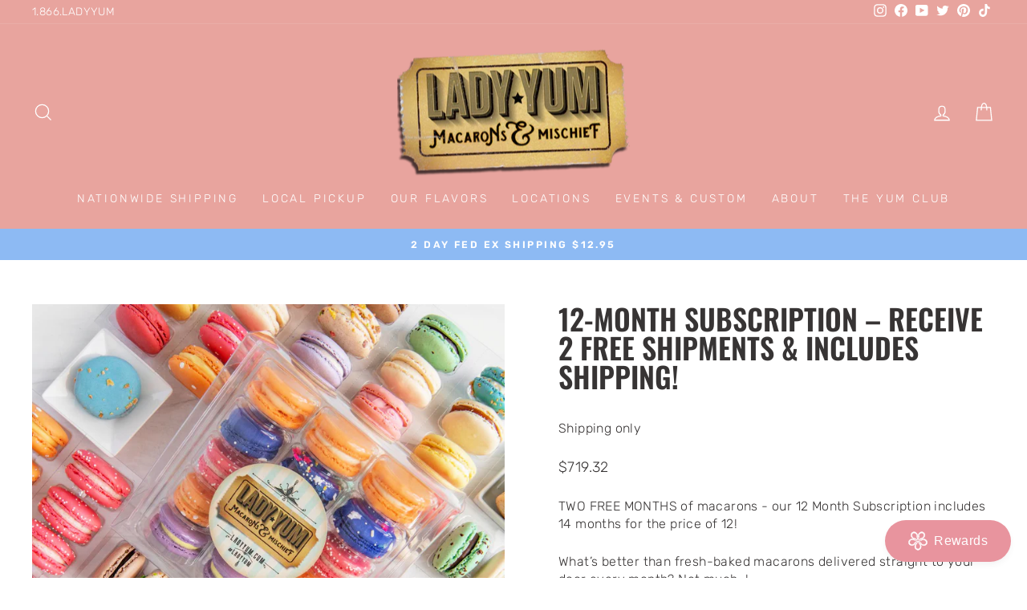

--- FILE ---
content_type: text/html; charset=utf-8
request_url: https://ladyyum.com/products/12-month-subscription
body_size: 57923
content:
<!doctype html>
<html class="no-js" lang="en" dir="ltr">
<head>
          <!-- Google Tag Manager -->
        <script>(function(w,d,s,l,i){w[l]=w[l]||[];w[l].push({'gtm.start':
        new Date().getTime(),event:'gtm.js'});var f=d.getElementsByTagName(s)[0],
        j=d.createElement(s),dl=l!='dataLayer'?'&l='+l:'';j.async=true;j.src=
        'https://www.googletagmanager.com/gtm.js?id='+i+dl;f.parentNode.insertBefore(j,f);
        })(window,document,'script','dataLayer','GTM-5VQJ7TW');</script>
        <!-- End Google Tag Manager --><!--Content in content_for_header -->
<!--LayoutHub-Embed--><meta name="layouthub" /><link rel="stylesheet" href="https://fonts.googleapis.com/css?display=swap&family=DM+Sans:100,200,300,400,500,600,700,800,900" /><link rel="stylesheet" type="text/css" href="[data-uri]" media="all">
<!--LH--><!--/LayoutHub-Embed--><meta charset="utf-8">
  <meta http-equiv="X-UA-Compatible" content="IE=edge,chrome=1">
  <meta name="viewport" content="width=device-width,initial-scale=1">
  <meta name="theme-color" content="#59899b">
  <link rel="canonical" href="https://ladyyum.com/products/12-month-subscription">
  <link rel="preconnect" href="https://cdn.shopify.com" crossorigin>
  <link rel="preconnect" href="https://fonts.shopifycdn.com" crossorigin>
  <link rel="dns-prefetch" href="https://productreviews.shopifycdn.com">
  <link rel="dns-prefetch" href="https://ajax.googleapis.com">
  <link rel="dns-prefetch" href="https://maps.googleapis.com">
  <link rel="dns-prefetch" href="https://maps.gstatic.com"><link rel="shortcut icon" href="//ladyyum.com/cdn/shop/files/favicon_logo-01_32x32.png?v=1715733350" type="image/png" /><title>12-Month Macaron Subscription | Lady Yum | Macarons and Mischief
</title>
<meta name="description" content="Who wouldn&#39;t want a year of fresh-baked macarons delivered to their door? Each month, get a selection of our Classic, Seasonal, and Monthly special flavors!"><meta property="og:site_name" content="Lady Yum">
  <meta property="og:url" content="https://ladyyum.com/products/12-month-subscription">
  <meta property="og:title" content="12-Month Subscription – Receive 2 FREE Shipments &amp; Includes Shipping!">
  <meta property="og:type" content="product">
  <meta property="og:description" content="Who wouldn&#39;t want a year of fresh-baked macarons delivered to their door? Each month, get a selection of our Classic, Seasonal, and Monthly special flavors!"><meta property="og:image" content="http://ladyyum.com/cdn/shop/files/12_month_subscription_copy.jpg?v=1764196549">
    <meta property="og:image:secure_url" content="https://ladyyum.com/cdn/shop/files/12_month_subscription_copy.jpg?v=1764196549">
    <meta property="og:image:width" content="1200">
    <meta property="og:image:height" content="1200"><meta name="twitter:site" content="@Lady_Wagstaff">
  <meta name="twitter:card" content="summary_large_image">
  <meta name="twitter:title" content="12-Month Subscription – Receive 2 FREE Shipments & Includes Shipping!">
  <meta name="twitter:description" content="Who wouldn&#39;t want a year of fresh-baked macarons delivered to their door? Each month, get a selection of our Classic, Seasonal, and Monthly special flavors!">
<style data-shopify>@font-face {
  font-family: Oswald;
  font-weight: 600;
  font-style: normal;
  font-display: swap;
  src: url("//ladyyum.com/cdn/fonts/oswald/oswald_n6.26b6bffb711f770c328e7af9685d4798dcb4f0b3.woff2") format("woff2"),
       url("//ladyyum.com/cdn/fonts/oswald/oswald_n6.2feb7f52d7eb157822c86dfd93893da013b08d5d.woff") format("woff");
}

  @font-face {
  font-family: Rubik;
  font-weight: 300;
  font-style: normal;
  font-display: swap;
  src: url("//ladyyum.com/cdn/fonts/rubik/rubik_n3.28109fbcae8bc8da2127ed6af6c67e4379561eae.woff2") format("woff2"),
       url("//ladyyum.com/cdn/fonts/rubik/rubik_n3.942906c434ddf3af9a94498663613ee37f663688.woff") format("woff");
}


  @font-face {
  font-family: Rubik;
  font-weight: 600;
  font-style: normal;
  font-display: swap;
  src: url("//ladyyum.com/cdn/fonts/rubik/rubik_n6.67aea03a872140ecba69ec8f230a6b23b75ea115.woff2") format("woff2"),
       url("//ladyyum.com/cdn/fonts/rubik/rubik_n6.68bdcdd14ff1017f6af9d9be50d3740fc083b3fd.woff") format("woff");
}

  @font-face {
  font-family: Rubik;
  font-weight: 300;
  font-style: italic;
  font-display: swap;
  src: url("//ladyyum.com/cdn/fonts/rubik/rubik_i3.b05e6185d3b0db0348bd29e75970654320ebece5.woff2") format("woff2"),
       url("//ladyyum.com/cdn/fonts/rubik/rubik_i3.17e9c9c746422f896724a3d9c732ae33fc2e19fd.woff") format("woff");
}

  @font-face {
  font-family: Rubik;
  font-weight: 600;
  font-style: italic;
  font-display: swap;
  src: url("//ladyyum.com/cdn/fonts/rubik/rubik_i6.5023766262fd45dbd0fd5eaa5993b459c760c142.woff2") format("woff2"),
       url("//ladyyum.com/cdn/fonts/rubik/rubik_i6.d8047660bfa53ce9fbb8f4dbd284414c9080892d.woff") format("woff");
}

</style><link href="//ladyyum.com/cdn/shop/t/13/assets/theme.css?v=34130061518351567691764478374" rel="stylesheet" type="text/css" media="all" />
<style data-shopify>:root {
    --typeHeaderPrimary: Oswald;
    --typeHeaderFallback: sans-serif;
    --typeHeaderSize: 36px;
    --typeHeaderWeight: 600;
    --typeHeaderLineHeight: 1;
    --typeHeaderSpacing: 0.0em;

    --typeBasePrimary:Rubik;
    --typeBaseFallback:sans-serif;
    --typeBaseSize: 16px;
    --typeBaseWeight: 300;
    --typeBaseSpacing: 0.025em;
    --typeBaseLineHeight: 1.4;
    --typeBaselineHeightMinus01: 1.3;

    --typeCollectionTitle: 20px;

    --iconWeight: 3px;
    --iconLinecaps: miter;

    
        --buttonRadius: 3px;
    

    --colorGridOverlayOpacity: 0.1;
    }

    .placeholder-content {
    background-image: linear-gradient(100deg, rgba(0,0,0,0) 40%, rgba(0, 0, 0, 0.0) 63%, rgba(0,0,0,0) 79%);
    }</style><link href="//ladyyum.com/cdn/shop/t/13/assets/custom.css?v=146808819900922665201731432463" rel="stylesheet" type="text/css" media="all" />
  
  <script>
    document.documentElement.className = document.documentElement.className.replace('no-js', 'js');

    window.theme = window.theme || {};
    theme.routes = {
      home: "/",
      cart: "/cart.js",
      cartPage: "/cart",
      cartAdd: "/cart/add.js",
      cartChange: "/cart/change.js",
      search: "/search",
      predictiveSearch: "/search/suggest"
    };
    theme.strings = {
      soldOut: "Sold Out",
      unavailable: "Unavailable",
      inStockLabel: "In stock, ready to ship",
      oneStockLabel: "Low stock - [count] item left",
      otherStockLabel: "Low stock - [count] items left",
      willNotShipUntil: "Ready to ship [date]",
      willBeInStockAfter: "Back in stock [date]",
      waitingForStock: "Backordered, shipping soon",
      savePrice: "Save [saved_amount]",
      cartEmpty: "Your cart is currently empty.",
      cartTermsConfirmation: "You must agree with the terms and conditions of sales to check out",
      searchCollections: "Collections",
      searchPages: "Pages",
      searchArticles: "Articles",
      productFrom: "from ",
      maxQuantity: "You can only have [quantity] of [title] in your cart."
    };
    theme.settings = {
      cartType: "page",
      isCustomerTemplate: false,
      moneyFormat: "${{amount}}",
      saveType: "dollar",
      productImageSize: "square",
      productImageCover: false,
      predictiveSearch: true,
      predictiveSearchType: null,
      predictiveSearchVendor: false,
      predictiveSearchPrice: true,
      quickView: false,
      themeName: 'Impulse',
      themeVersion: "7.4.1"
    };
  </script>

  <script>window.performance && window.performance.mark && window.performance.mark('shopify.content_for_header.start');</script><meta name="google-site-verification" content="P76t6_N_-ThWZd4h3ErVDQ4nITjDNrPUL5eg48bsLjE">
<meta name="facebook-domain-verification" content="0ry0x8jgcgvsxiq6nsore14bn8i6wm">
<meta name="facebook-domain-verification" content="0gv1s44e3cx3ks7su71rjarsg48sre">
<meta name="google-site-verification" content="P76t6_N_-ThWZd4h3ErVDQ4nITjDNrPUL5eg48bsLjE">
<meta id="shopify-digital-wallet" name="shopify-digital-wallet" content="/39334445223/digital_wallets/dialog">
<meta name="shopify-checkout-api-token" content="4f789ca6bd41e6a74336ebff7e1be586">
<link rel="alternate" type="application/json+oembed" href="https://ladyyum.com/products/12-month-subscription.oembed">
<script async="async" src="/checkouts/internal/preloads.js?locale=en-US"></script>
<link rel="preconnect" href="https://shop.app" crossorigin="anonymous">
<script async="async" src="https://shop.app/checkouts/internal/preloads.js?locale=en-US&shop_id=39334445223" crossorigin="anonymous"></script>
<script id="apple-pay-shop-capabilities" type="application/json">{"shopId":39334445223,"countryCode":"US","currencyCode":"USD","merchantCapabilities":["supports3DS"],"merchantId":"gid:\/\/shopify\/Shop\/39334445223","merchantName":"Lady Yum","requiredBillingContactFields":["postalAddress","email","phone"],"requiredShippingContactFields":["postalAddress","email","phone"],"shippingType":"shipping","supportedNetworks":["visa","masterCard","amex","discover","elo","jcb"],"total":{"type":"pending","label":"Lady Yum","amount":"1.00"},"shopifyPaymentsEnabled":true,"supportsSubscriptions":true}</script>
<script id="shopify-features" type="application/json">{"accessToken":"4f789ca6bd41e6a74336ebff7e1be586","betas":["rich-media-storefront-analytics"],"domain":"ladyyum.com","predictiveSearch":true,"shopId":39334445223,"locale":"en"}</script>
<script>var Shopify = Shopify || {};
Shopify.shop = "ladyyum1.myshopify.com";
Shopify.locale = "en";
Shopify.currency = {"active":"USD","rate":"1.0"};
Shopify.country = "US";
Shopify.theme = {"name":"Impulse 2.0","id":141151469798,"schema_name":"Impulse","schema_version":"7.4.1","theme_store_id":857,"role":"main"};
Shopify.theme.handle = "null";
Shopify.theme.style = {"id":null,"handle":null};
Shopify.cdnHost = "ladyyum.com/cdn";
Shopify.routes = Shopify.routes || {};
Shopify.routes.root = "/";</script>
<script type="module">!function(o){(o.Shopify=o.Shopify||{}).modules=!0}(window);</script>
<script>!function(o){function n(){var o=[];function n(){o.push(Array.prototype.slice.apply(arguments))}return n.q=o,n}var t=o.Shopify=o.Shopify||{};t.loadFeatures=n(),t.autoloadFeatures=n()}(window);</script>
<script>
  window.ShopifyPay = window.ShopifyPay || {};
  window.ShopifyPay.apiHost = "shop.app\/pay";
  window.ShopifyPay.redirectState = null;
</script>
<script id="shop-js-analytics" type="application/json">{"pageType":"product"}</script>
<script defer="defer" async type="module" src="//ladyyum.com/cdn/shopifycloud/shop-js/modules/v2/client.init-shop-cart-sync_BT-GjEfc.en.esm.js"></script>
<script defer="defer" async type="module" src="//ladyyum.com/cdn/shopifycloud/shop-js/modules/v2/chunk.common_D58fp_Oc.esm.js"></script>
<script defer="defer" async type="module" src="//ladyyum.com/cdn/shopifycloud/shop-js/modules/v2/chunk.modal_xMitdFEc.esm.js"></script>
<script type="module">
  await import("//ladyyum.com/cdn/shopifycloud/shop-js/modules/v2/client.init-shop-cart-sync_BT-GjEfc.en.esm.js");
await import("//ladyyum.com/cdn/shopifycloud/shop-js/modules/v2/chunk.common_D58fp_Oc.esm.js");
await import("//ladyyum.com/cdn/shopifycloud/shop-js/modules/v2/chunk.modal_xMitdFEc.esm.js");

  window.Shopify.SignInWithShop?.initShopCartSync?.({"fedCMEnabled":true,"windoidEnabled":true});

</script>
<script>
  window.Shopify = window.Shopify || {};
  if (!window.Shopify.featureAssets) window.Shopify.featureAssets = {};
  window.Shopify.featureAssets['shop-js'] = {"shop-cart-sync":["modules/v2/client.shop-cart-sync_DZOKe7Ll.en.esm.js","modules/v2/chunk.common_D58fp_Oc.esm.js","modules/v2/chunk.modal_xMitdFEc.esm.js"],"init-fed-cm":["modules/v2/client.init-fed-cm_B6oLuCjv.en.esm.js","modules/v2/chunk.common_D58fp_Oc.esm.js","modules/v2/chunk.modal_xMitdFEc.esm.js"],"shop-cash-offers":["modules/v2/client.shop-cash-offers_D2sdYoxE.en.esm.js","modules/v2/chunk.common_D58fp_Oc.esm.js","modules/v2/chunk.modal_xMitdFEc.esm.js"],"shop-login-button":["modules/v2/client.shop-login-button_QeVjl5Y3.en.esm.js","modules/v2/chunk.common_D58fp_Oc.esm.js","modules/v2/chunk.modal_xMitdFEc.esm.js"],"pay-button":["modules/v2/client.pay-button_DXTOsIq6.en.esm.js","modules/v2/chunk.common_D58fp_Oc.esm.js","modules/v2/chunk.modal_xMitdFEc.esm.js"],"shop-button":["modules/v2/client.shop-button_DQZHx9pm.en.esm.js","modules/v2/chunk.common_D58fp_Oc.esm.js","modules/v2/chunk.modal_xMitdFEc.esm.js"],"avatar":["modules/v2/client.avatar_BTnouDA3.en.esm.js"],"init-windoid":["modules/v2/client.init-windoid_CR1B-cfM.en.esm.js","modules/v2/chunk.common_D58fp_Oc.esm.js","modules/v2/chunk.modal_xMitdFEc.esm.js"],"init-shop-for-new-customer-accounts":["modules/v2/client.init-shop-for-new-customer-accounts_C_vY_xzh.en.esm.js","modules/v2/client.shop-login-button_QeVjl5Y3.en.esm.js","modules/v2/chunk.common_D58fp_Oc.esm.js","modules/v2/chunk.modal_xMitdFEc.esm.js"],"init-shop-email-lookup-coordinator":["modules/v2/client.init-shop-email-lookup-coordinator_BI7n9ZSv.en.esm.js","modules/v2/chunk.common_D58fp_Oc.esm.js","modules/v2/chunk.modal_xMitdFEc.esm.js"],"init-shop-cart-sync":["modules/v2/client.init-shop-cart-sync_BT-GjEfc.en.esm.js","modules/v2/chunk.common_D58fp_Oc.esm.js","modules/v2/chunk.modal_xMitdFEc.esm.js"],"shop-toast-manager":["modules/v2/client.shop-toast-manager_DiYdP3xc.en.esm.js","modules/v2/chunk.common_D58fp_Oc.esm.js","modules/v2/chunk.modal_xMitdFEc.esm.js"],"init-customer-accounts":["modules/v2/client.init-customer-accounts_D9ZNqS-Q.en.esm.js","modules/v2/client.shop-login-button_QeVjl5Y3.en.esm.js","modules/v2/chunk.common_D58fp_Oc.esm.js","modules/v2/chunk.modal_xMitdFEc.esm.js"],"init-customer-accounts-sign-up":["modules/v2/client.init-customer-accounts-sign-up_iGw4briv.en.esm.js","modules/v2/client.shop-login-button_QeVjl5Y3.en.esm.js","modules/v2/chunk.common_D58fp_Oc.esm.js","modules/v2/chunk.modal_xMitdFEc.esm.js"],"shop-follow-button":["modules/v2/client.shop-follow-button_CqMgW2wH.en.esm.js","modules/v2/chunk.common_D58fp_Oc.esm.js","modules/v2/chunk.modal_xMitdFEc.esm.js"],"checkout-modal":["modules/v2/client.checkout-modal_xHeaAweL.en.esm.js","modules/v2/chunk.common_D58fp_Oc.esm.js","modules/v2/chunk.modal_xMitdFEc.esm.js"],"shop-login":["modules/v2/client.shop-login_D91U-Q7h.en.esm.js","modules/v2/chunk.common_D58fp_Oc.esm.js","modules/v2/chunk.modal_xMitdFEc.esm.js"],"lead-capture":["modules/v2/client.lead-capture_BJmE1dJe.en.esm.js","modules/v2/chunk.common_D58fp_Oc.esm.js","modules/v2/chunk.modal_xMitdFEc.esm.js"],"payment-terms":["modules/v2/client.payment-terms_Ci9AEqFq.en.esm.js","modules/v2/chunk.common_D58fp_Oc.esm.js","modules/v2/chunk.modal_xMitdFEc.esm.js"]};
</script>
<script>(function() {
  var isLoaded = false;
  function asyncLoad() {
    if (isLoaded) return;
    isLoaded = true;
    var urls = ["\/\/d1liekpayvooaz.cloudfront.net\/apps\/customizery\/customizery.js?shop=ladyyum1.myshopify.com","https:\/\/formbuilder.hulkapps.com\/skeletopapp.js?shop=ladyyum1.myshopify.com","https:\/\/reviews.enormapps.com\/product-reviews\/frontend\/embed.js?shop=ladyyum1.myshopify.com","https:\/\/chimpstatic.com\/mcjs-connected\/js\/users\/285860ff6f4398797dd9107d1\/e66af7d281350cbe5939c2b20.js?shop=ladyyum1.myshopify.com","https:\/\/servicify-appointments.herokuapp.com\/public\/frontend-v1.0.0.js?shop=ladyyum1.myshopify.com","https:\/\/app.layouthub.com\/shopify\/layouthub.js?shop=ladyyum1.myshopify.com","https:\/\/cdn.nfcube.com\/instafeed-c852c8cee7de07e3a5b55dd8da526738.js?shop=ladyyum1.myshopify.com","https:\/\/cdn-app.sealsubscriptions.com\/shopify\/public\/js\/sealsubscriptions.js?shop=ladyyum1.myshopify.com","https:\/\/cdn.giftship.app\/build\/storefront\/giftship.js?shop=ladyyum1.myshopify.com","https:\/\/cdn.hextom.com\/js\/eventpromotionbar.js?shop=ladyyum1.myshopify.com"];
    for (var i = 0; i < urls.length; i++) {
      var s = document.createElement('script');
      s.type = 'text/javascript';
      s.async = true;
      s.src = urls[i];
      var x = document.getElementsByTagName('script')[0];
      x.parentNode.insertBefore(s, x);
    }
  };
  if(window.attachEvent) {
    window.attachEvent('onload', asyncLoad);
  } else {
    window.addEventListener('load', asyncLoad, false);
  }
})();</script>
<script id="__st">var __st={"a":39334445223,"offset":-28800,"reqid":"e80dd18b-d016-4133-9535-9873a936cbfd-1769447784","pageurl":"ladyyum.com\/products\/12-month-subscription","u":"5d0ed1b92d7b","p":"product","rtyp":"product","rid":5633718747303};</script>
<script>window.ShopifyPaypalV4VisibilityTracking = true;</script>
<script id="captcha-bootstrap">!function(){'use strict';const t='contact',e='account',n='new_comment',o=[[t,t],['blogs',n],['comments',n],[t,'customer']],c=[[e,'customer_login'],[e,'guest_login'],[e,'recover_customer_password'],[e,'create_customer']],r=t=>t.map((([t,e])=>`form[action*='/${t}']:not([data-nocaptcha='true']) input[name='form_type'][value='${e}']`)).join(','),a=t=>()=>t?[...document.querySelectorAll(t)].map((t=>t.form)):[];function s(){const t=[...o],e=r(t);return a(e)}const i='password',u='form_key',d=['recaptcha-v3-token','g-recaptcha-response','h-captcha-response',i],f=()=>{try{return window.sessionStorage}catch{return}},m='__shopify_v',_=t=>t.elements[u];function p(t,e,n=!1){try{const o=window.sessionStorage,c=JSON.parse(o.getItem(e)),{data:r}=function(t){const{data:e,action:n}=t;return t[m]||n?{data:e,action:n}:{data:t,action:n}}(c);for(const[e,n]of Object.entries(r))t.elements[e]&&(t.elements[e].value=n);n&&o.removeItem(e)}catch(o){console.error('form repopulation failed',{error:o})}}const l='form_type',E='cptcha';function T(t){t.dataset[E]=!0}const w=window,h=w.document,L='Shopify',v='ce_forms',y='captcha';let A=!1;((t,e)=>{const n=(g='f06e6c50-85a8-45c8-87d0-21a2b65856fe',I='https://cdn.shopify.com/shopifycloud/storefront-forms-hcaptcha/ce_storefront_forms_captcha_hcaptcha.v1.5.2.iife.js',D={infoText:'Protected by hCaptcha',privacyText:'Privacy',termsText:'Terms'},(t,e,n)=>{const o=w[L][v],c=o.bindForm;if(c)return c(t,g,e,D).then(n);var r;o.q.push([[t,g,e,D],n]),r=I,A||(h.body.append(Object.assign(h.createElement('script'),{id:'captcha-provider',async:!0,src:r})),A=!0)});var g,I,D;w[L]=w[L]||{},w[L][v]=w[L][v]||{},w[L][v].q=[],w[L][y]=w[L][y]||{},w[L][y].protect=function(t,e){n(t,void 0,e),T(t)},Object.freeze(w[L][y]),function(t,e,n,w,h,L){const[v,y,A,g]=function(t,e,n){const i=e?o:[],u=t?c:[],d=[...i,...u],f=r(d),m=r(i),_=r(d.filter((([t,e])=>n.includes(e))));return[a(f),a(m),a(_),s()]}(w,h,L),I=t=>{const e=t.target;return e instanceof HTMLFormElement?e:e&&e.form},D=t=>v().includes(t);t.addEventListener('submit',(t=>{const e=I(t);if(!e)return;const n=D(e)&&!e.dataset.hcaptchaBound&&!e.dataset.recaptchaBound,o=_(e),c=g().includes(e)&&(!o||!o.value);(n||c)&&t.preventDefault(),c&&!n&&(function(t){try{if(!f())return;!function(t){const e=f();if(!e)return;const n=_(t);if(!n)return;const o=n.value;o&&e.removeItem(o)}(t);const e=Array.from(Array(32),(()=>Math.random().toString(36)[2])).join('');!function(t,e){_(t)||t.append(Object.assign(document.createElement('input'),{type:'hidden',name:u})),t.elements[u].value=e}(t,e),function(t,e){const n=f();if(!n)return;const o=[...t.querySelectorAll(`input[type='${i}']`)].map((({name:t})=>t)),c=[...d,...o],r={};for(const[a,s]of new FormData(t).entries())c.includes(a)||(r[a]=s);n.setItem(e,JSON.stringify({[m]:1,action:t.action,data:r}))}(t,e)}catch(e){console.error('failed to persist form',e)}}(e),e.submit())}));const S=(t,e)=>{t&&!t.dataset[E]&&(n(t,e.some((e=>e===t))),T(t))};for(const o of['focusin','change'])t.addEventListener(o,(t=>{const e=I(t);D(e)&&S(e,y())}));const B=e.get('form_key'),M=e.get(l),P=B&&M;t.addEventListener('DOMContentLoaded',(()=>{const t=y();if(P)for(const e of t)e.elements[l].value===M&&p(e,B);[...new Set([...A(),...v().filter((t=>'true'===t.dataset.shopifyCaptcha))])].forEach((e=>S(e,t)))}))}(h,new URLSearchParams(w.location.search),n,t,e,['guest_login'])})(!0,!0)}();</script>
<script integrity="sha256-4kQ18oKyAcykRKYeNunJcIwy7WH5gtpwJnB7kiuLZ1E=" data-source-attribution="shopify.loadfeatures" defer="defer" src="//ladyyum.com/cdn/shopifycloud/storefront/assets/storefront/load_feature-a0a9edcb.js" crossorigin="anonymous"></script>
<script crossorigin="anonymous" defer="defer" src="//ladyyum.com/cdn/shopifycloud/storefront/assets/shopify_pay/storefront-65b4c6d7.js?v=20250812"></script>
<script data-source-attribution="shopify.dynamic_checkout.dynamic.init">var Shopify=Shopify||{};Shopify.PaymentButton=Shopify.PaymentButton||{isStorefrontPortableWallets:!0,init:function(){window.Shopify.PaymentButton.init=function(){};var t=document.createElement("script");t.src="https://ladyyum.com/cdn/shopifycloud/portable-wallets/latest/portable-wallets.en.js",t.type="module",document.head.appendChild(t)}};
</script>
<script data-source-attribution="shopify.dynamic_checkout.buyer_consent">
  function portableWalletsHideBuyerConsent(e){var t=document.getElementById("shopify-buyer-consent"),n=document.getElementById("shopify-subscription-policy-button");t&&n&&(t.classList.add("hidden"),t.setAttribute("aria-hidden","true"),n.removeEventListener("click",e))}function portableWalletsShowBuyerConsent(e){var t=document.getElementById("shopify-buyer-consent"),n=document.getElementById("shopify-subscription-policy-button");t&&n&&(t.classList.remove("hidden"),t.removeAttribute("aria-hidden"),n.addEventListener("click",e))}window.Shopify?.PaymentButton&&(window.Shopify.PaymentButton.hideBuyerConsent=portableWalletsHideBuyerConsent,window.Shopify.PaymentButton.showBuyerConsent=portableWalletsShowBuyerConsent);
</script>
<script data-source-attribution="shopify.dynamic_checkout.cart.bootstrap">document.addEventListener("DOMContentLoaded",(function(){function t(){return document.querySelector("shopify-accelerated-checkout-cart, shopify-accelerated-checkout")}if(t())Shopify.PaymentButton.init();else{new MutationObserver((function(e,n){t()&&(Shopify.PaymentButton.init(),n.disconnect())})).observe(document.body,{childList:!0,subtree:!0})}}));
</script>
<link id="shopify-accelerated-checkout-styles" rel="stylesheet" media="screen" href="https://ladyyum.com/cdn/shopifycloud/portable-wallets/latest/accelerated-checkout-backwards-compat.css" crossorigin="anonymous">
<style id="shopify-accelerated-checkout-cart">
        #shopify-buyer-consent {
  margin-top: 1em;
  display: inline-block;
  width: 100%;
}

#shopify-buyer-consent.hidden {
  display: none;
}

#shopify-subscription-policy-button {
  background: none;
  border: none;
  padding: 0;
  text-decoration: underline;
  font-size: inherit;
  cursor: pointer;
}

#shopify-subscription-policy-button::before {
  box-shadow: none;
}

      </style>

<script>window.performance && window.performance.mark && window.performance.mark('shopify.content_for_header.end');</script>

  <script src="//ladyyum.com/cdn/shop/t/13/assets/vendor-scripts-v11.js" defer="defer"></script><script src="//ladyyum.com/cdn/shop/t/13/assets/theme.js?v=136904160527539270741714590051" defer="defer"></script>
<!-- BEGIN app block: shopify://apps/giftship/blocks/giftship/26bd5756-d344-471d-baf8-ba6267b82da9 -->
<!-- BEGIN app snippet: giftship_snippet -->










<script defer>
  if (typeof(GIST) == 'undefined') {
    window.GIST = GIST = {};
  }
  if (typeof(GIST.f) == 'undefined') {
    GIST.f = {};
  }

  GIST.drawer_cart = false;

  GIST.f._drawerRedirect = function() {

    var cartRedirect = localStorage.getItem("gs_drawer_cart_redirect");

    if (GIST.drawer_cart === true && cartRedirect === "true" && window.location.search.indexOf("gs_drawer_referrer") === -1) {
      var redirectUrl = "/";
      if (document.referrer && document.referrer.indexOf("/a/gs") === -1 && document.referrer.indexOf("/checkouts/") === -1) {
        redirectUrl = document.referrer;
      }
      if (redirectUrl.indexOf("?") === -1) {
        redirectUrl = redirectUrl + "?gs_drawer_open=true";
      } else if (redirectUrl.indexOf("gs_drawer_open") === -1) {
        redirectUrl = redirectUrl + "&gs_drawer_open=true";
      }
      window.location = redirectUrl;
    }
  }

  localStorage.removeItem("gs_drawer_cart_redirect");

  
</script>




  <script
    type="text/javascript"
    src="https://cdn.giftship.app/build/storefront/giftship.js?loaded_by=snippet&v=1.0.5"
    async
  ></script>
  <link rel="stylesheet" type="text/css" href="https://cdn.giftship.app/build/storefront/giftship.css">



<!-- END app snippet -->



<!-- END app block --><!-- BEGIN app block: shopify://apps/judge-me-reviews/blocks/judgeme_core/61ccd3b1-a9f2-4160-9fe9-4fec8413e5d8 --><!-- Start of Judge.me Core -->






<link rel="dns-prefetch" href="https://cdnwidget.judge.me">
<link rel="dns-prefetch" href="https://cdn.judge.me">
<link rel="dns-prefetch" href="https://cdn1.judge.me">
<link rel="dns-prefetch" href="https://api.judge.me">

<script data-cfasync='false' class='jdgm-settings-script'>window.jdgmSettings={"pagination":5,"disable_web_reviews":false,"badge_no_review_text":"No reviews","badge_n_reviews_text":"{{ n }} review/reviews","hide_badge_preview_if_no_reviews":true,"badge_hide_text":false,"enforce_center_preview_badge":false,"widget_title":"Customer Reviews","widget_open_form_text":"Write a review","widget_close_form_text":"Cancel review","widget_refresh_page_text":"Refresh page","widget_summary_text":"Based on {{ number_of_reviews }} review/reviews","widget_no_review_text":"Be the first to write a review","widget_name_field_text":"Display name","widget_verified_name_field_text":"Verified Name (public)","widget_name_placeholder_text":"Display name","widget_required_field_error_text":"This field is required.","widget_email_field_text":"Email address","widget_verified_email_field_text":"Verified Email (private, can not be edited)","widget_email_placeholder_text":"Your email address","widget_email_field_error_text":"Please enter a valid email address.","widget_rating_field_text":"Rating","widget_review_title_field_text":"Review Title","widget_review_title_placeholder_text":"Give your review a title","widget_review_body_field_text":"Review content","widget_review_body_placeholder_text":"Start writing here...","widget_pictures_field_text":"Picture/Video (optional)","widget_submit_review_text":"Submit Review","widget_submit_verified_review_text":"Submit Verified Review","widget_submit_success_msg_with_auto_publish":"Thank you! Please refresh the page in a few moments to see your review. You can remove or edit your review by logging into \u003ca href='https://judge.me/login' target='_blank' rel='nofollow noopener'\u003eJudge.me\u003c/a\u003e","widget_submit_success_msg_no_auto_publish":"Thank you! Your review will be published as soon as it is approved by the shop admin. You can remove or edit your review by logging into \u003ca href='https://judge.me/login' target='_blank' rel='nofollow noopener'\u003eJudge.me\u003c/a\u003e","widget_show_default_reviews_out_of_total_text":"Showing {{ n_reviews_shown }} out of {{ n_reviews }} reviews.","widget_show_all_link_text":"Show all","widget_show_less_link_text":"Show less","widget_author_said_text":"{{ reviewer_name }} said:","widget_days_text":"{{ n }} days ago","widget_weeks_text":"{{ n }} week/weeks ago","widget_months_text":"{{ n }} month/months ago","widget_years_text":"{{ n }} year/years ago","widget_yesterday_text":"Yesterday","widget_today_text":"Today","widget_replied_text":"\u003e\u003e {{ shop_name }} replied:","widget_read_more_text":"Read more","widget_reviewer_name_as_initial":"","widget_rating_filter_color":"#fbcd0a","widget_rating_filter_see_all_text":"See all reviews","widget_sorting_most_recent_text":"Most Recent","widget_sorting_highest_rating_text":"Highest Rating","widget_sorting_lowest_rating_text":"Lowest Rating","widget_sorting_with_pictures_text":"Only Pictures","widget_sorting_most_helpful_text":"Most Helpful","widget_open_question_form_text":"Ask a question","widget_reviews_subtab_text":"Reviews","widget_questions_subtab_text":"Questions","widget_question_label_text":"Question","widget_answer_label_text":"Answer","widget_question_placeholder_text":"Write your question here","widget_submit_question_text":"Submit Question","widget_question_submit_success_text":"Thank you for your question! We will notify you once it gets answered.","verified_badge_text":"Verified","verified_badge_bg_color":"","verified_badge_text_color":"","verified_badge_placement":"left-of-reviewer-name","widget_review_max_height":"","widget_hide_border":false,"widget_social_share":false,"widget_thumb":false,"widget_review_location_show":false,"widget_location_format":"","all_reviews_include_out_of_store_products":true,"all_reviews_out_of_store_text":"(out of store)","all_reviews_pagination":100,"all_reviews_product_name_prefix_text":"about","enable_review_pictures":true,"enable_question_anwser":false,"widget_theme":"default","review_date_format":"mm/dd/yyyy","default_sort_method":"most-recent","widget_product_reviews_subtab_text":"Product Reviews","widget_shop_reviews_subtab_text":"Shop Reviews","widget_other_products_reviews_text":"Reviews for other products","widget_store_reviews_subtab_text":"Store reviews","widget_no_store_reviews_text":"This store hasn't received any reviews yet","widget_web_restriction_product_reviews_text":"This product hasn't received any reviews yet","widget_no_items_text":"No items found","widget_show_more_text":"Show more","widget_write_a_store_review_text":"Write a Store Review","widget_other_languages_heading":"Reviews in Other Languages","widget_translate_review_text":"Translate review to {{ language }}","widget_translating_review_text":"Translating...","widget_show_original_translation_text":"Show original ({{ language }})","widget_translate_review_failed_text":"Review couldn't be translated.","widget_translate_review_retry_text":"Retry","widget_translate_review_try_again_later_text":"Try again later","show_product_url_for_grouped_product":false,"widget_sorting_pictures_first_text":"Pictures First","show_pictures_on_all_rev_page_mobile":false,"show_pictures_on_all_rev_page_desktop":false,"floating_tab_hide_mobile_install_preference":false,"floating_tab_button_name":"★ Reviews","floating_tab_title":"Let customers speak for us","floating_tab_button_color":"","floating_tab_button_background_color":"","floating_tab_url":"","floating_tab_url_enabled":false,"floating_tab_tab_style":"text","all_reviews_text_badge_text":"Customers rate us {{ shop.metafields.judgeme.all_reviews_rating | round: 1 }}/5 based on {{ shop.metafields.judgeme.all_reviews_count }} reviews.","all_reviews_text_badge_text_branded_style":"{{ shop.metafields.judgeme.all_reviews_rating | round: 1 }} out of 5 stars based on {{ shop.metafields.judgeme.all_reviews_count }} reviews","is_all_reviews_text_badge_a_link":false,"show_stars_for_all_reviews_text_badge":false,"all_reviews_text_badge_url":"","all_reviews_text_style":"branded","all_reviews_text_color_style":"judgeme_brand_color","all_reviews_text_color":"#108474","all_reviews_text_show_jm_brand":false,"featured_carousel_show_header":true,"featured_carousel_title":"Let customers speak for us","testimonials_carousel_title":"Customers are saying","videos_carousel_title":"Real customer stories","cards_carousel_title":"Customers are saying","featured_carousel_count_text":"from {{ n }} reviews","featured_carousel_add_link_to_all_reviews_page":false,"featured_carousel_url":"","featured_carousel_show_images":true,"featured_carousel_autoslide_interval":5,"featured_carousel_arrows_on_the_sides":false,"featured_carousel_height":250,"featured_carousel_width":80,"featured_carousel_image_size":0,"featured_carousel_image_height":250,"featured_carousel_arrow_color":"#eeeeee","verified_count_badge_style":"branded","verified_count_badge_orientation":"horizontal","verified_count_badge_color_style":"judgeme_brand_color","verified_count_badge_color":"#108474","is_verified_count_badge_a_link":false,"verified_count_badge_url":"","verified_count_badge_show_jm_brand":true,"widget_rating_preset_default":5,"widget_first_sub_tab":"product-reviews","widget_show_histogram":true,"widget_histogram_use_custom_color":false,"widget_pagination_use_custom_color":false,"widget_star_use_custom_color":false,"widget_verified_badge_use_custom_color":false,"widget_write_review_use_custom_color":false,"picture_reminder_submit_button":"Upload Pictures","enable_review_videos":false,"mute_video_by_default":false,"widget_sorting_videos_first_text":"Videos First","widget_review_pending_text":"Pending","featured_carousel_items_for_large_screen":3,"social_share_options_order":"Facebook,Twitter","remove_microdata_snippet":true,"disable_json_ld":false,"enable_json_ld_products":false,"preview_badge_show_question_text":false,"preview_badge_no_question_text":"No questions","preview_badge_n_question_text":"{{ number_of_questions }} question/questions","qa_badge_show_icon":false,"qa_badge_position":"same-row","remove_judgeme_branding":true,"widget_add_search_bar":false,"widget_search_bar_placeholder":"Search","widget_sorting_verified_only_text":"Verified only","featured_carousel_theme":"default","featured_carousel_show_rating":true,"featured_carousel_show_title":true,"featured_carousel_show_body":true,"featured_carousel_show_date":false,"featured_carousel_show_reviewer":true,"featured_carousel_show_product":false,"featured_carousel_header_background_color":"#108474","featured_carousel_header_text_color":"#ffffff","featured_carousel_name_product_separator":"reviewed","featured_carousel_full_star_background":"#108474","featured_carousel_empty_star_background":"#dadada","featured_carousel_vertical_theme_background":"#f9fafb","featured_carousel_verified_badge_enable":true,"featured_carousel_verified_badge_color":"#108474","featured_carousel_border_style":"round","featured_carousel_review_line_length_limit":3,"featured_carousel_more_reviews_button_text":"Read more reviews","featured_carousel_view_product_button_text":"View product","all_reviews_page_load_reviews_on":"scroll","all_reviews_page_load_more_text":"Load More Reviews","disable_fb_tab_reviews":false,"enable_ajax_cdn_cache":false,"widget_advanced_speed_features":5,"widget_public_name_text":"displayed publicly like","default_reviewer_name":"John Smith","default_reviewer_name_has_non_latin":true,"widget_reviewer_anonymous":"Anonymous","medals_widget_title":"Judge.me Review Medals","medals_widget_background_color":"#f9fafb","medals_widget_position":"footer_all_pages","medals_widget_border_color":"#f9fafb","medals_widget_verified_text_position":"left","medals_widget_use_monochromatic_version":false,"medals_widget_elements_color":"#108474","show_reviewer_avatar":true,"widget_invalid_yt_video_url_error_text":"Not a YouTube video URL","widget_max_length_field_error_text":"Please enter no more than {0} characters.","widget_show_country_flag":false,"widget_show_collected_via_shop_app":true,"widget_verified_by_shop_badge_style":"light","widget_verified_by_shop_text":"Verified by Shop","widget_show_photo_gallery":false,"widget_load_with_code_splitting":true,"widget_ugc_install_preference":false,"widget_ugc_title":"Made by us, Shared by you","widget_ugc_subtitle":"Tag us to see your picture featured in our page","widget_ugc_arrows_color":"#ffffff","widget_ugc_primary_button_text":"Buy Now","widget_ugc_primary_button_background_color":"#108474","widget_ugc_primary_button_text_color":"#ffffff","widget_ugc_primary_button_border_width":"0","widget_ugc_primary_button_border_style":"none","widget_ugc_primary_button_border_color":"#108474","widget_ugc_primary_button_border_radius":"25","widget_ugc_secondary_button_text":"Load More","widget_ugc_secondary_button_background_color":"#ffffff","widget_ugc_secondary_button_text_color":"#108474","widget_ugc_secondary_button_border_width":"2","widget_ugc_secondary_button_border_style":"solid","widget_ugc_secondary_button_border_color":"#108474","widget_ugc_secondary_button_border_radius":"25","widget_ugc_reviews_button_text":"View Reviews","widget_ugc_reviews_button_background_color":"#ffffff","widget_ugc_reviews_button_text_color":"#108474","widget_ugc_reviews_button_border_width":"2","widget_ugc_reviews_button_border_style":"solid","widget_ugc_reviews_button_border_color":"#108474","widget_ugc_reviews_button_border_radius":"25","widget_ugc_reviews_button_link_to":"judgeme-reviews-page","widget_ugc_show_post_date":true,"widget_ugc_max_width":"800","widget_rating_metafield_value_type":true,"widget_primary_color":"#108474","widget_enable_secondary_color":false,"widget_secondary_color":"#edf5f5","widget_summary_average_rating_text":"{{ average_rating }} out of 5","widget_media_grid_title":"Customer photos \u0026 videos","widget_media_grid_see_more_text":"See more","widget_round_style":false,"widget_show_product_medals":true,"widget_verified_by_judgeme_text":"Verified by Judge.me","widget_show_store_medals":true,"widget_verified_by_judgeme_text_in_store_medals":"Verified by Judge.me","widget_media_field_exceed_quantity_message":"Sorry, we can only accept {{ max_media }} for one review.","widget_media_field_exceed_limit_message":"{{ file_name }} is too large, please select a {{ media_type }} less than {{ size_limit }}MB.","widget_review_submitted_text":"Review Submitted!","widget_question_submitted_text":"Question Submitted!","widget_close_form_text_question":"Cancel","widget_write_your_answer_here_text":"Write your answer here","widget_enabled_branded_link":true,"widget_show_collected_by_judgeme":false,"widget_reviewer_name_color":"","widget_write_review_text_color":"","widget_write_review_bg_color":"","widget_collected_by_judgeme_text":"collected by Judge.me","widget_pagination_type":"standard","widget_load_more_text":"Load More","widget_load_more_color":"#108474","widget_full_review_text":"Full Review","widget_read_more_reviews_text":"Read More Reviews","widget_read_questions_text":"Read Questions","widget_questions_and_answers_text":"Questions \u0026 Answers","widget_verified_by_text":"Verified by","widget_verified_text":"Verified","widget_number_of_reviews_text":"{{ number_of_reviews }} reviews","widget_back_button_text":"Back","widget_next_button_text":"Next","widget_custom_forms_filter_button":"Filters","custom_forms_style":"horizontal","widget_show_review_information":false,"how_reviews_are_collected":"How reviews are collected?","widget_show_review_keywords":false,"widget_gdpr_statement":"How we use your data: We'll only contact you about the review you left, and only if necessary. By submitting your review, you agree to Judge.me's \u003ca href='https://judge.me/terms' target='_blank' rel='nofollow noopener'\u003eterms\u003c/a\u003e, \u003ca href='https://judge.me/privacy' target='_blank' rel='nofollow noopener'\u003eprivacy\u003c/a\u003e and \u003ca href='https://judge.me/content-policy' target='_blank' rel='nofollow noopener'\u003econtent\u003c/a\u003e policies.","widget_multilingual_sorting_enabled":false,"widget_translate_review_content_enabled":false,"widget_translate_review_content_method":"manual","popup_widget_review_selection":"automatically_with_pictures","popup_widget_round_border_style":true,"popup_widget_show_title":true,"popup_widget_show_body":true,"popup_widget_show_reviewer":false,"popup_widget_show_product":true,"popup_widget_show_pictures":true,"popup_widget_use_review_picture":true,"popup_widget_show_on_home_page":true,"popup_widget_show_on_product_page":true,"popup_widget_show_on_collection_page":true,"popup_widget_show_on_cart_page":true,"popup_widget_position":"bottom_left","popup_widget_first_review_delay":5,"popup_widget_duration":5,"popup_widget_interval":5,"popup_widget_review_count":5,"popup_widget_hide_on_mobile":true,"review_snippet_widget_round_border_style":true,"review_snippet_widget_card_color":"#FFFFFF","review_snippet_widget_slider_arrows_background_color":"#FFFFFF","review_snippet_widget_slider_arrows_color":"#000000","review_snippet_widget_star_color":"#108474","show_product_variant":false,"all_reviews_product_variant_label_text":"Variant: ","widget_show_verified_branding":true,"widget_ai_summary_title":"Customers say","widget_ai_summary_disclaimer":"AI-powered review summary based on recent customer reviews","widget_show_ai_summary":false,"widget_show_ai_summary_bg":false,"widget_show_review_title_input":false,"redirect_reviewers_invited_via_email":"external_form","request_store_review_after_product_review":false,"request_review_other_products_in_order":false,"review_form_color_scheme":"default","review_form_corner_style":"square","review_form_star_color":{},"review_form_text_color":"#333333","review_form_background_color":"#ffffff","review_form_field_background_color":"#fafafa","review_form_button_color":{},"review_form_button_text_color":"#ffffff","review_form_modal_overlay_color":"#000000","review_content_screen_title_text":"How would you rate this product?","review_content_introduction_text":"We would love it if you would share a bit about your experience.","store_review_form_title_text":"How would you rate this store?","store_review_form_introduction_text":"We would love it if you would share a bit about your experience.","show_review_guidance_text":true,"one_star_review_guidance_text":"Poor","five_star_review_guidance_text":"Great","customer_information_screen_title_text":"About you","customer_information_introduction_text":"Please tell us more about you.","custom_questions_screen_title_text":"Your experience in more detail","custom_questions_introduction_text":"Here are a few questions to help us understand more about your experience.","review_submitted_screen_title_text":"Thanks for your review!","review_submitted_screen_thank_you_text":"We are processing it and it will appear on the store soon.","review_submitted_screen_email_verification_text":"Please confirm your email by clicking the link we just sent you. This helps us keep reviews authentic.","review_submitted_request_store_review_text":"Would you like to share your experience of shopping with us?","review_submitted_review_other_products_text":"Would you like to review these products?","store_review_screen_title_text":"Would you like to share your experience of shopping with us?","store_review_introduction_text":"We value your feedback and use it to improve. Please share any thoughts or suggestions you have.","reviewer_media_screen_title_picture_text":"Share a picture","reviewer_media_introduction_picture_text":"Upload a photo to support your review.","reviewer_media_screen_title_video_text":"Share a video","reviewer_media_introduction_video_text":"Upload a video to support your review.","reviewer_media_screen_title_picture_or_video_text":"Share a picture or video","reviewer_media_introduction_picture_or_video_text":"Upload a photo or video to support your review.","reviewer_media_youtube_url_text":"Paste your Youtube URL here","advanced_settings_next_step_button_text":"Next","advanced_settings_close_review_button_text":"Close","modal_write_review_flow":false,"write_review_flow_required_text":"Required","write_review_flow_privacy_message_text":"We respect your privacy.","write_review_flow_anonymous_text":"Post review as anonymous","write_review_flow_visibility_text":"This won't be visible to other customers.","write_review_flow_multiple_selection_help_text":"Select as many as you like","write_review_flow_single_selection_help_text":"Select one option","write_review_flow_required_field_error_text":"This field is required","write_review_flow_invalid_email_error_text":"Please enter a valid email address","write_review_flow_max_length_error_text":"Max. {{ max_length }} characters.","write_review_flow_media_upload_text":"\u003cb\u003eClick to upload\u003c/b\u003e or drag and drop","write_review_flow_gdpr_statement":"We'll only contact you about your review if necessary. By submitting your review, you agree to our \u003ca href='https://judge.me/terms' target='_blank' rel='nofollow noopener'\u003eterms and conditions\u003c/a\u003e and \u003ca href='https://judge.me/privacy' target='_blank' rel='nofollow noopener'\u003eprivacy policy\u003c/a\u003e.","rating_only_reviews_enabled":false,"show_negative_reviews_help_screen":false,"new_review_flow_help_screen_rating_threshold":3,"negative_review_resolution_screen_title_text":"Tell us more","negative_review_resolution_text":"Your experience matters to us. If there were issues with your purchase, we're here to help. Feel free to reach out to us, we'd love the opportunity to make things right.","negative_review_resolution_button_text":"Contact us","negative_review_resolution_proceed_with_review_text":"Leave a review","negative_review_resolution_subject":"Issue with purchase from {{ shop_name }}.{{ order_name }}","preview_badge_collection_page_install_status":false,"widget_review_custom_css":"","preview_badge_custom_css":"","preview_badge_stars_count":"5-stars","featured_carousel_custom_css":"","floating_tab_custom_css":"","all_reviews_widget_custom_css":"","medals_widget_custom_css":"","verified_badge_custom_css":"","all_reviews_text_custom_css":"","transparency_badges_collected_via_store_invite":false,"transparency_badges_from_another_provider":false,"transparency_badges_collected_from_store_visitor":false,"transparency_badges_collected_by_verified_review_provider":false,"transparency_badges_earned_reward":false,"transparency_badges_collected_via_store_invite_text":"Review collected via store invitation","transparency_badges_from_another_provider_text":"Review collected from another provider","transparency_badges_collected_from_store_visitor_text":"Review collected from a store visitor","transparency_badges_written_in_google_text":"Review written in Google","transparency_badges_written_in_etsy_text":"Review written in Etsy","transparency_badges_written_in_shop_app_text":"Review written in Shop App","transparency_badges_earned_reward_text":"Review earned a reward for future purchase","product_review_widget_per_page":10,"widget_store_review_label_text":"Review about the store","checkout_comment_extension_title_on_product_page":"Customer Comments","checkout_comment_extension_num_latest_comment_show":5,"checkout_comment_extension_format":"name_and_timestamp","checkout_comment_customer_name":"last_initial","checkout_comment_comment_notification":true,"preview_badge_collection_page_install_preference":false,"preview_badge_home_page_install_preference":false,"preview_badge_product_page_install_preference":false,"review_widget_install_preference":"","review_carousel_install_preference":false,"floating_reviews_tab_install_preference":"none","verified_reviews_count_badge_install_preference":false,"all_reviews_text_install_preference":false,"review_widget_best_location":false,"judgeme_medals_install_preference":false,"review_widget_revamp_enabled":false,"review_widget_qna_enabled":false,"review_widget_header_theme":"minimal","review_widget_widget_title_enabled":true,"review_widget_header_text_size":"medium","review_widget_header_text_weight":"regular","review_widget_average_rating_style":"compact","review_widget_bar_chart_enabled":true,"review_widget_bar_chart_type":"numbers","review_widget_bar_chart_style":"standard","review_widget_expanded_media_gallery_enabled":false,"review_widget_reviews_section_theme":"standard","review_widget_image_style":"thumbnails","review_widget_review_image_ratio":"square","review_widget_stars_size":"medium","review_widget_verified_badge":"standard_text","review_widget_review_title_text_size":"medium","review_widget_review_text_size":"medium","review_widget_review_text_length":"medium","review_widget_number_of_columns_desktop":3,"review_widget_carousel_transition_speed":5,"review_widget_custom_questions_answers_display":"always","review_widget_button_text_color":"#FFFFFF","review_widget_text_color":"#000000","review_widget_lighter_text_color":"#7B7B7B","review_widget_corner_styling":"soft","review_widget_review_word_singular":"review","review_widget_review_word_plural":"reviews","review_widget_voting_label":"Helpful?","review_widget_shop_reply_label":"Reply from {{ shop_name }}:","review_widget_filters_title":"Filters","qna_widget_question_word_singular":"Question","qna_widget_question_word_plural":"Questions","qna_widget_answer_reply_label":"Answer from {{ answerer_name }}:","qna_content_screen_title_text":"Ask a question about this product","qna_widget_question_required_field_error_text":"Please enter your question.","qna_widget_flow_gdpr_statement":"We'll only contact you about your question if necessary. By submitting your question, you agree to our \u003ca href='https://judge.me/terms' target='_blank' rel='nofollow noopener'\u003eterms and conditions\u003c/a\u003e and \u003ca href='https://judge.me/privacy' target='_blank' rel='nofollow noopener'\u003eprivacy policy\u003c/a\u003e.","qna_widget_question_submitted_text":"Thanks for your question!","qna_widget_close_form_text_question":"Close","qna_widget_question_submit_success_text":"We’ll notify you by email when your question is answered.","all_reviews_widget_v2025_enabled":false,"all_reviews_widget_v2025_header_theme":"default","all_reviews_widget_v2025_widget_title_enabled":true,"all_reviews_widget_v2025_header_text_size":"medium","all_reviews_widget_v2025_header_text_weight":"regular","all_reviews_widget_v2025_average_rating_style":"compact","all_reviews_widget_v2025_bar_chart_enabled":true,"all_reviews_widget_v2025_bar_chart_type":"numbers","all_reviews_widget_v2025_bar_chart_style":"standard","all_reviews_widget_v2025_expanded_media_gallery_enabled":false,"all_reviews_widget_v2025_show_store_medals":true,"all_reviews_widget_v2025_show_photo_gallery":true,"all_reviews_widget_v2025_show_review_keywords":false,"all_reviews_widget_v2025_show_ai_summary":false,"all_reviews_widget_v2025_show_ai_summary_bg":false,"all_reviews_widget_v2025_add_search_bar":false,"all_reviews_widget_v2025_default_sort_method":"most-recent","all_reviews_widget_v2025_reviews_per_page":10,"all_reviews_widget_v2025_reviews_section_theme":"default","all_reviews_widget_v2025_image_style":"thumbnails","all_reviews_widget_v2025_review_image_ratio":"square","all_reviews_widget_v2025_stars_size":"medium","all_reviews_widget_v2025_verified_badge":"bold_badge","all_reviews_widget_v2025_review_title_text_size":"medium","all_reviews_widget_v2025_review_text_size":"medium","all_reviews_widget_v2025_review_text_length":"medium","all_reviews_widget_v2025_number_of_columns_desktop":3,"all_reviews_widget_v2025_carousel_transition_speed":5,"all_reviews_widget_v2025_custom_questions_answers_display":"always","all_reviews_widget_v2025_show_product_variant":false,"all_reviews_widget_v2025_show_reviewer_avatar":true,"all_reviews_widget_v2025_reviewer_name_as_initial":"","all_reviews_widget_v2025_review_location_show":false,"all_reviews_widget_v2025_location_format":"","all_reviews_widget_v2025_show_country_flag":false,"all_reviews_widget_v2025_verified_by_shop_badge_style":"light","all_reviews_widget_v2025_social_share":false,"all_reviews_widget_v2025_social_share_options_order":"Facebook,Twitter,LinkedIn,Pinterest","all_reviews_widget_v2025_pagination_type":"standard","all_reviews_widget_v2025_button_text_color":"#FFFFFF","all_reviews_widget_v2025_text_color":"#000000","all_reviews_widget_v2025_lighter_text_color":"#7B7B7B","all_reviews_widget_v2025_corner_styling":"soft","all_reviews_widget_v2025_title":"Customer reviews","all_reviews_widget_v2025_ai_summary_title":"Customers say about this store","all_reviews_widget_v2025_no_review_text":"Be the first to write a review","platform":"shopify","branding_url":"https://app.judge.me/reviews","branding_text":"Powered by Judge.me","locale":"en","reply_name":"Lady Yum","widget_version":"3.0","footer":true,"autopublish":true,"review_dates":true,"enable_custom_form":false,"shop_locale":"en","enable_multi_locales_translations":true,"show_review_title_input":false,"review_verification_email_status":"always","can_be_branded":true,"reply_name_text":"Lady Yum"};</script> <style class='jdgm-settings-style'>.jdgm-xx{left:0}:root{--jdgm-primary-color: #108474;--jdgm-secondary-color: rgba(16,132,116,0.1);--jdgm-star-color: #108474;--jdgm-write-review-text-color: white;--jdgm-write-review-bg-color: #108474;--jdgm-paginate-color: #108474;--jdgm-border-radius: 0;--jdgm-reviewer-name-color: #108474}.jdgm-histogram__bar-content{background-color:#108474}.jdgm-rev[data-verified-buyer=true] .jdgm-rev__icon.jdgm-rev__icon:after,.jdgm-rev__buyer-badge.jdgm-rev__buyer-badge{color:white;background-color:#108474}.jdgm-review-widget--small .jdgm-gallery.jdgm-gallery .jdgm-gallery__thumbnail-link:nth-child(8) .jdgm-gallery__thumbnail-wrapper.jdgm-gallery__thumbnail-wrapper:before{content:"See more"}@media only screen and (min-width: 768px){.jdgm-gallery.jdgm-gallery .jdgm-gallery__thumbnail-link:nth-child(8) .jdgm-gallery__thumbnail-wrapper.jdgm-gallery__thumbnail-wrapper:before{content:"See more"}}.jdgm-prev-badge[data-average-rating='0.00']{display:none !important}.jdgm-author-all-initials{display:none !important}.jdgm-author-last-initial{display:none !important}.jdgm-rev-widg__title{visibility:hidden}.jdgm-rev-widg__summary-text{visibility:hidden}.jdgm-prev-badge__text{visibility:hidden}.jdgm-rev__prod-link-prefix:before{content:'about'}.jdgm-rev__variant-label:before{content:'Variant: '}.jdgm-rev__out-of-store-text:before{content:'(out of store)'}@media only screen and (min-width: 768px){.jdgm-rev__pics .jdgm-rev_all-rev-page-picture-separator,.jdgm-rev__pics .jdgm-rev__product-picture{display:none}}@media only screen and (max-width: 768px){.jdgm-rev__pics .jdgm-rev_all-rev-page-picture-separator,.jdgm-rev__pics .jdgm-rev__product-picture{display:none}}.jdgm-preview-badge[data-template="product"]{display:none !important}.jdgm-preview-badge[data-template="collection"]{display:none !important}.jdgm-preview-badge[data-template="index"]{display:none !important}.jdgm-review-widget[data-from-snippet="true"]{display:none !important}.jdgm-verified-count-badget[data-from-snippet="true"]{display:none !important}.jdgm-carousel-wrapper[data-from-snippet="true"]{display:none !important}.jdgm-all-reviews-text[data-from-snippet="true"]{display:none !important}.jdgm-medals-section[data-from-snippet="true"]{display:none !important}.jdgm-ugc-media-wrapper[data-from-snippet="true"]{display:none !important}.jdgm-rev__transparency-badge[data-badge-type="review_collected_via_store_invitation"]{display:none !important}.jdgm-rev__transparency-badge[data-badge-type="review_collected_from_another_provider"]{display:none !important}.jdgm-rev__transparency-badge[data-badge-type="review_collected_from_store_visitor"]{display:none !important}.jdgm-rev__transparency-badge[data-badge-type="review_written_in_etsy"]{display:none !important}.jdgm-rev__transparency-badge[data-badge-type="review_written_in_google_business"]{display:none !important}.jdgm-rev__transparency-badge[data-badge-type="review_written_in_shop_app"]{display:none !important}.jdgm-rev__transparency-badge[data-badge-type="review_earned_for_future_purchase"]{display:none !important}.jdgm-review-snippet-widget .jdgm-rev-snippet-widget__cards-container .jdgm-rev-snippet-card{border-radius:8px;background:#fff}.jdgm-review-snippet-widget .jdgm-rev-snippet-widget__cards-container .jdgm-rev-snippet-card__rev-rating .jdgm-star{color:#108474}.jdgm-review-snippet-widget .jdgm-rev-snippet-widget__prev-btn,.jdgm-review-snippet-widget .jdgm-rev-snippet-widget__next-btn{border-radius:50%;background:#fff}.jdgm-review-snippet-widget .jdgm-rev-snippet-widget__prev-btn>svg,.jdgm-review-snippet-widget .jdgm-rev-snippet-widget__next-btn>svg{fill:#000}.jdgm-full-rev-modal.rev-snippet-widget .jm-mfp-container .jm-mfp-content,.jdgm-full-rev-modal.rev-snippet-widget .jm-mfp-container .jdgm-full-rev__icon,.jdgm-full-rev-modal.rev-snippet-widget .jm-mfp-container .jdgm-full-rev__pic-img,.jdgm-full-rev-modal.rev-snippet-widget .jm-mfp-container .jdgm-full-rev__reply{border-radius:8px}.jdgm-full-rev-modal.rev-snippet-widget .jm-mfp-container .jdgm-full-rev[data-verified-buyer="true"] .jdgm-full-rev__icon::after{border-radius:8px}.jdgm-full-rev-modal.rev-snippet-widget .jm-mfp-container .jdgm-full-rev .jdgm-rev__buyer-badge{border-radius:calc( 8px / 2 )}.jdgm-full-rev-modal.rev-snippet-widget .jm-mfp-container .jdgm-full-rev .jdgm-full-rev__replier::before{content:'Lady Yum'}.jdgm-full-rev-modal.rev-snippet-widget .jm-mfp-container .jdgm-full-rev .jdgm-full-rev__product-button{border-radius:calc( 8px * 6 )}
</style> <style class='jdgm-settings-style'></style>

  
  
  
  <style class='jdgm-miracle-styles'>
  @-webkit-keyframes jdgm-spin{0%{-webkit-transform:rotate(0deg);-ms-transform:rotate(0deg);transform:rotate(0deg)}100%{-webkit-transform:rotate(359deg);-ms-transform:rotate(359deg);transform:rotate(359deg)}}@keyframes jdgm-spin{0%{-webkit-transform:rotate(0deg);-ms-transform:rotate(0deg);transform:rotate(0deg)}100%{-webkit-transform:rotate(359deg);-ms-transform:rotate(359deg);transform:rotate(359deg)}}@font-face{font-family:'JudgemeStar';src:url("[data-uri]") format("woff");font-weight:normal;font-style:normal}.jdgm-star{font-family:'JudgemeStar';display:inline !important;text-decoration:none !important;padding:0 4px 0 0 !important;margin:0 !important;font-weight:bold;opacity:1;-webkit-font-smoothing:antialiased;-moz-osx-font-smoothing:grayscale}.jdgm-star:hover{opacity:1}.jdgm-star:last-of-type{padding:0 !important}.jdgm-star.jdgm--on:before{content:"\e000"}.jdgm-star.jdgm--off:before{content:"\e001"}.jdgm-star.jdgm--half:before{content:"\e002"}.jdgm-widget *{margin:0;line-height:1.4;-webkit-box-sizing:border-box;-moz-box-sizing:border-box;box-sizing:border-box;-webkit-overflow-scrolling:touch}.jdgm-hidden{display:none !important;visibility:hidden !important}.jdgm-temp-hidden{display:none}.jdgm-spinner{width:40px;height:40px;margin:auto;border-radius:50%;border-top:2px solid #eee;border-right:2px solid #eee;border-bottom:2px solid #eee;border-left:2px solid #ccc;-webkit-animation:jdgm-spin 0.8s infinite linear;animation:jdgm-spin 0.8s infinite linear}.jdgm-spinner:empty{display:block}.jdgm-prev-badge{display:block !important}

</style>


  
  
   


<script data-cfasync='false' class='jdgm-script'>
!function(e){window.jdgm=window.jdgm||{},jdgm.CDN_HOST="https://cdnwidget.judge.me/",jdgm.CDN_HOST_ALT="https://cdn2.judge.me/cdn/widget_frontend/",jdgm.API_HOST="https://api.judge.me/",jdgm.CDN_BASE_URL="https://cdn.shopify.com/extensions/019beb2a-7cf9-7238-9765-11a892117c03/judgeme-extensions-316/assets/",
jdgm.docReady=function(d){(e.attachEvent?"complete"===e.readyState:"loading"!==e.readyState)?
setTimeout(d,0):e.addEventListener("DOMContentLoaded",d)},jdgm.loadCSS=function(d,t,o,a){
!o&&jdgm.loadCSS.requestedUrls.indexOf(d)>=0||(jdgm.loadCSS.requestedUrls.push(d),
(a=e.createElement("link")).rel="stylesheet",a.class="jdgm-stylesheet",a.media="nope!",
a.href=d,a.onload=function(){this.media="all",t&&setTimeout(t)},e.body.appendChild(a))},
jdgm.loadCSS.requestedUrls=[],jdgm.loadJS=function(e,d){var t=new XMLHttpRequest;
t.onreadystatechange=function(){4===t.readyState&&(Function(t.response)(),d&&d(t.response))},
t.open("GET",e),t.onerror=function(){if(e.indexOf(jdgm.CDN_HOST)===0&&jdgm.CDN_HOST_ALT!==jdgm.CDN_HOST){var f=e.replace(jdgm.CDN_HOST,jdgm.CDN_HOST_ALT);jdgm.loadJS(f,d)}},t.send()},jdgm.docReady((function(){(window.jdgmLoadCSS||e.querySelectorAll(
".jdgm-widget, .jdgm-all-reviews-page").length>0)&&(jdgmSettings.widget_load_with_code_splitting?
parseFloat(jdgmSettings.widget_version)>=3?jdgm.loadCSS(jdgm.CDN_HOST+"widget_v3/base.css"):
jdgm.loadCSS(jdgm.CDN_HOST+"widget/base.css"):jdgm.loadCSS(jdgm.CDN_HOST+"shopify_v2.css"),
jdgm.loadJS(jdgm.CDN_HOST+"loa"+"der.js"))}))}(document);
</script>
<noscript><link rel="stylesheet" type="text/css" media="all" href="https://cdnwidget.judge.me/shopify_v2.css"></noscript>

<!-- BEGIN app snippet: theme_fix_tags --><script>
  (function() {
    var jdgmThemeFixes = null;
    if (!jdgmThemeFixes) return;
    var thisThemeFix = jdgmThemeFixes[Shopify.theme.id];
    if (!thisThemeFix) return;

    if (thisThemeFix.html) {
      document.addEventListener("DOMContentLoaded", function() {
        var htmlDiv = document.createElement('div');
        htmlDiv.classList.add('jdgm-theme-fix-html');
        htmlDiv.innerHTML = thisThemeFix.html;
        document.body.append(htmlDiv);
      });
    };

    if (thisThemeFix.css) {
      var styleTag = document.createElement('style');
      styleTag.classList.add('jdgm-theme-fix-style');
      styleTag.innerHTML = thisThemeFix.css;
      document.head.append(styleTag);
    };

    if (thisThemeFix.js) {
      var scriptTag = document.createElement('script');
      scriptTag.classList.add('jdgm-theme-fix-script');
      scriptTag.innerHTML = thisThemeFix.js;
      document.head.append(scriptTag);
    };
  })();
</script>
<!-- END app snippet -->
<!-- End of Judge.me Core -->



<!-- END app block --><!-- BEGIN app block: shopify://apps/hulk-form-builder/blocks/app-embed/b6b8dd14-356b-4725-a4ed-77232212b3c3 --><!-- BEGIN app snippet: hulkapps-formbuilder-theme-ext --><script type="text/javascript">
  
  if (typeof window.formbuilder_customer != "object") {
        window.formbuilder_customer = {}
  }

  window.hulkFormBuilder = {
    form_data: {},
    shop_data: {"shop__ZrA4ltNiHhmEKiYdWUINA":{"shop_uuid":"_ZrA4ltNiHhmEKiYdWUINA","shop_timezone":"America\/Los_Angeles","shop_id":36890,"shop_is_after_submit_enabled":true,"shop_shopify_plan":"Advanced","shop_shopify_domain":"ladyyum1.myshopify.com","shop_created_at":"2020-07-13T23:17:27.376-05:00","is_skip_metafield":false,"shop_deleted":false,"shop_disabled":false}},
    settings_data: {"shop_settings":{"shop_customise_msgs":[],"default_customise_msgs":{"is_required":"is required","thank_you":"Thank you! The form was submitted successfully.","processing":"Processing...","valid_data":"Please provide valid data","valid_email":"Provide valid email format","valid_tags":"HTML Tags are not allowed","valid_phone":"Provide valid phone number","valid_captcha":"Please provide valid captcha response","valid_url":"Provide valid URL","only_number_alloud":"Provide valid number in","number_less":"must be less than","number_more":"must be more than","image_must_less":"Image must be less than 20MB","image_number":"Images allowed","image_extension":"Invalid extension! Please provide image file","error_image_upload":"Error in image upload. Please try again.","error_file_upload":"Error in file upload. Please try again.","your_response":"Your response","error_form_submit":"Error occur.Please try again after sometime.","email_submitted":"Form with this email is already submitted","invalid_email_by_zerobounce":"The email address you entered appears to be invalid. Please check it and try again.","download_file":"Download file","card_details_invalid":"Your card details are invalid","card_details":"Card details","please_enter_card_details":"Please enter card details","card_number":"Card number","exp_mm":"Exp MM","exp_yy":"Exp YY","crd_cvc":"CVV","payment_value":"Payment amount","please_enter_payment_amount":"Please enter payment amount","address1":"Address line 1","address2":"Address line 2","city":"City","province":"Province","zipcode":"Zip code","country":"Country","blocked_domain":"This form does not accept addresses from","file_must_less":"File must be less than 20MB","file_extension":"Invalid extension! Please provide file","only_file_number_alloud":"files allowed","previous":"Previous","next":"Next","must_have_a_input":"Please enter at least one field.","please_enter_required_data":"Please enter required data","atleast_one_special_char":"Include at least one special character","atleast_one_lowercase_char":"Include at least one lowercase character","atleast_one_uppercase_char":"Include at least one uppercase character","atleast_one_number":"Include at least one number","must_have_8_chars":"Must have 8 characters long","be_between_8_and_12_chars":"Be between 8 and 12 characters long","please_select":"Please Select","phone_submitted":"Form with this phone number is already submitted","user_res_parse_error":"Error while submitting the form","valid_same_values":"values must be same","product_choice_clear_selection":"Clear Selection","picture_choice_clear_selection":"Clear Selection","remove_all_for_file_image_upload":"Remove All","invalid_file_type_for_image_upload":"You can't upload files of this type.","invalid_file_type_for_signature_upload":"You can't upload files of this type.","max_files_exceeded_for_file_upload":"You can not upload any more files.","max_files_exceeded_for_image_upload":"You can not upload any more files.","file_already_exist":"File already uploaded","max_limit_exceed":"You have added the maximum number of text fields.","cancel_upload_for_file_upload":"Cancel upload","cancel_upload_for_image_upload":"Cancel upload","cancel_upload_for_signature_upload":"Cancel upload"},"shop_blocked_domains":[]}},
    features_data: {"shop_plan_features":{"shop_plan_features":["unlimited-forms","full-design-customization","export-form-submissions","multiple-recipients-for-form-submissions","multiple-admin-notifications","enable-captcha","unlimited-file-uploads","save-submitted-form-data","set-auto-response-message","conditional-logic","form-banner","save-as-draft-facility","include-user-response-in-admin-email","disable-form-submission","file-upload"]}},
    shop: null,
    shop_id: null,
    plan_features: null,
    validateDoubleQuotes: false,
    assets: {
      extraFunctions: "https://cdn.shopify.com/extensions/019bb5ee-ec40-7527-955d-c1b8751eb060/form-builder-by-hulkapps-50/assets/extra-functions.js",
      extraStyles: "https://cdn.shopify.com/extensions/019bb5ee-ec40-7527-955d-c1b8751eb060/form-builder-by-hulkapps-50/assets/extra-styles.css",
      bootstrapStyles: "https://cdn.shopify.com/extensions/019bb5ee-ec40-7527-955d-c1b8751eb060/form-builder-by-hulkapps-50/assets/theme-app-extension-bootstrap.css"
    },
    translations: {
      htmlTagNotAllowed: "HTML Tags are not allowed",
      sqlQueryNotAllowed: "SQL Queries are not allowed",
      doubleQuoteNotAllowed: "Double quotes are not allowed",
      vorwerkHttpWwwNotAllowed: "The words \u0026#39;http\u0026#39; and \u0026#39;www\u0026#39; are not allowed. Please remove them and try again.",
      maxTextFieldsReached: "You have added the maximum number of text fields.",
      avoidNegativeWords: "Avoid negative words: Don\u0026#39;t use negative words in your contact message.",
      customDesignOnly: "This form is for custom designs requests. For general inquiries please contact our team at info@stagheaddesigns.com",
      zerobounceApiErrorMsg: "We couldn\u0026#39;t verify your email due to a technical issue. Please try again later.",
    }

  }

  

  window.FbThemeAppExtSettingsHash = {}
  
</script><!-- END app snippet --><!-- END app block --><!-- BEGIN app block: shopify://apps/instafeed/blocks/head-block/c447db20-095d-4a10-9725-b5977662c9d5 --><link rel="preconnect" href="https://cdn.nfcube.com/">
<link rel="preconnect" href="https://scontent.cdninstagram.com/">


  <script>
    document.addEventListener('DOMContentLoaded', function () {
      let instafeedScript = document.createElement('script');

      
        instafeedScript.src = 'https://cdn.nfcube.com/instafeed-c852c8cee7de07e3a5b55dd8da526738.js';
      

      document.body.appendChild(instafeedScript);
    });
  </script>





<!-- END app block --><script src="https://cdn.shopify.com/extensions/019be6be-b874-73f5-b699-b0c002c48d32/bundles-46/assets/simple-bundles-v2.min.js" type="text/javascript" defer="defer"></script>
<script src="https://cdn.shopify.com/extensions/019bfb28-807e-7afb-b213-9b4a43675fd4/pickup-app-ext-264/assets/bird-pickup-script.js" type="text/javascript" defer="defer"></script>
<script src="https://cdn.shopify.com/extensions/019beb2a-7cf9-7238-9765-11a892117c03/judgeme-extensions-316/assets/loader.js" type="text/javascript" defer="defer"></script>
<script src="https://cdn.shopify.com/extensions/019bb5ee-ec40-7527-955d-c1b8751eb060/form-builder-by-hulkapps-50/assets/form-builder-script.js" type="text/javascript" defer="defer"></script>
<link href="https://monorail-edge.shopifysvc.com" rel="dns-prefetch">
<script>(function(){if ("sendBeacon" in navigator && "performance" in window) {try {var session_token_from_headers = performance.getEntriesByType('navigation')[0].serverTiming.find(x => x.name == '_s').description;} catch {var session_token_from_headers = undefined;}var session_cookie_matches = document.cookie.match(/_shopify_s=([^;]*)/);var session_token_from_cookie = session_cookie_matches && session_cookie_matches.length === 2 ? session_cookie_matches[1] : "";var session_token = session_token_from_headers || session_token_from_cookie || "";function handle_abandonment_event(e) {var entries = performance.getEntries().filter(function(entry) {return /monorail-edge.shopifysvc.com/.test(entry.name);});if (!window.abandonment_tracked && entries.length === 0) {window.abandonment_tracked = true;var currentMs = Date.now();var navigation_start = performance.timing.navigationStart;var payload = {shop_id: 39334445223,url: window.location.href,navigation_start,duration: currentMs - navigation_start,session_token,page_type: "product"};window.navigator.sendBeacon("https://monorail-edge.shopifysvc.com/v1/produce", JSON.stringify({schema_id: "online_store_buyer_site_abandonment/1.1",payload: payload,metadata: {event_created_at_ms: currentMs,event_sent_at_ms: currentMs}}));}}window.addEventListener('pagehide', handle_abandonment_event);}}());</script>
<script id="web-pixels-manager-setup">(function e(e,d,r,n,o){if(void 0===o&&(o={}),!Boolean(null===(a=null===(i=window.Shopify)||void 0===i?void 0:i.analytics)||void 0===a?void 0:a.replayQueue)){var i,a;window.Shopify=window.Shopify||{};var t=window.Shopify;t.analytics=t.analytics||{};var s=t.analytics;s.replayQueue=[],s.publish=function(e,d,r){return s.replayQueue.push([e,d,r]),!0};try{self.performance.mark("wpm:start")}catch(e){}var l=function(){var e={modern:/Edge?\/(1{2}[4-9]|1[2-9]\d|[2-9]\d{2}|\d{4,})\.\d+(\.\d+|)|Firefox\/(1{2}[4-9]|1[2-9]\d|[2-9]\d{2}|\d{4,})\.\d+(\.\d+|)|Chrom(ium|e)\/(9{2}|\d{3,})\.\d+(\.\d+|)|(Maci|X1{2}).+ Version\/(15\.\d+|(1[6-9]|[2-9]\d|\d{3,})\.\d+)([,.]\d+|)( \(\w+\)|)( Mobile\/\w+|) Safari\/|Chrome.+OPR\/(9{2}|\d{3,})\.\d+\.\d+|(CPU[ +]OS|iPhone[ +]OS|CPU[ +]iPhone|CPU IPhone OS|CPU iPad OS)[ +]+(15[._]\d+|(1[6-9]|[2-9]\d|\d{3,})[._]\d+)([._]\d+|)|Android:?[ /-](13[3-9]|1[4-9]\d|[2-9]\d{2}|\d{4,})(\.\d+|)(\.\d+|)|Android.+Firefox\/(13[5-9]|1[4-9]\d|[2-9]\d{2}|\d{4,})\.\d+(\.\d+|)|Android.+Chrom(ium|e)\/(13[3-9]|1[4-9]\d|[2-9]\d{2}|\d{4,})\.\d+(\.\d+|)|SamsungBrowser\/([2-9]\d|\d{3,})\.\d+/,legacy:/Edge?\/(1[6-9]|[2-9]\d|\d{3,})\.\d+(\.\d+|)|Firefox\/(5[4-9]|[6-9]\d|\d{3,})\.\d+(\.\d+|)|Chrom(ium|e)\/(5[1-9]|[6-9]\d|\d{3,})\.\d+(\.\d+|)([\d.]+$|.*Safari\/(?![\d.]+ Edge\/[\d.]+$))|(Maci|X1{2}).+ Version\/(10\.\d+|(1[1-9]|[2-9]\d|\d{3,})\.\d+)([,.]\d+|)( \(\w+\)|)( Mobile\/\w+|) Safari\/|Chrome.+OPR\/(3[89]|[4-9]\d|\d{3,})\.\d+\.\d+|(CPU[ +]OS|iPhone[ +]OS|CPU[ +]iPhone|CPU IPhone OS|CPU iPad OS)[ +]+(10[._]\d+|(1[1-9]|[2-9]\d|\d{3,})[._]\d+)([._]\d+|)|Android:?[ /-](13[3-9]|1[4-9]\d|[2-9]\d{2}|\d{4,})(\.\d+|)(\.\d+|)|Mobile Safari.+OPR\/([89]\d|\d{3,})\.\d+\.\d+|Android.+Firefox\/(13[5-9]|1[4-9]\d|[2-9]\d{2}|\d{4,})\.\d+(\.\d+|)|Android.+Chrom(ium|e)\/(13[3-9]|1[4-9]\d|[2-9]\d{2}|\d{4,})\.\d+(\.\d+|)|Android.+(UC? ?Browser|UCWEB|U3)[ /]?(15\.([5-9]|\d{2,})|(1[6-9]|[2-9]\d|\d{3,})\.\d+)\.\d+|SamsungBrowser\/(5\.\d+|([6-9]|\d{2,})\.\d+)|Android.+MQ{2}Browser\/(14(\.(9|\d{2,})|)|(1[5-9]|[2-9]\d|\d{3,})(\.\d+|))(\.\d+|)|K[Aa][Ii]OS\/(3\.\d+|([4-9]|\d{2,})\.\d+)(\.\d+|)/},d=e.modern,r=e.legacy,n=navigator.userAgent;return n.match(d)?"modern":n.match(r)?"legacy":"unknown"}(),u="modern"===l?"modern":"legacy",c=(null!=n?n:{modern:"",legacy:""})[u],f=function(e){return[e.baseUrl,"/wpm","/b",e.hashVersion,"modern"===e.buildTarget?"m":"l",".js"].join("")}({baseUrl:d,hashVersion:r,buildTarget:u}),m=function(e){var d=e.version,r=e.bundleTarget,n=e.surface,o=e.pageUrl,i=e.monorailEndpoint;return{emit:function(e){var a=e.status,t=e.errorMsg,s=(new Date).getTime(),l=JSON.stringify({metadata:{event_sent_at_ms:s},events:[{schema_id:"web_pixels_manager_load/3.1",payload:{version:d,bundle_target:r,page_url:o,status:a,surface:n,error_msg:t},metadata:{event_created_at_ms:s}}]});if(!i)return console&&console.warn&&console.warn("[Web Pixels Manager] No Monorail endpoint provided, skipping logging."),!1;try{return self.navigator.sendBeacon.bind(self.navigator)(i,l)}catch(e){}var u=new XMLHttpRequest;try{return u.open("POST",i,!0),u.setRequestHeader("Content-Type","text/plain"),u.send(l),!0}catch(e){return console&&console.warn&&console.warn("[Web Pixels Manager] Got an unhandled error while logging to Monorail."),!1}}}}({version:r,bundleTarget:l,surface:e.surface,pageUrl:self.location.href,monorailEndpoint:e.monorailEndpoint});try{o.browserTarget=l,function(e){var d=e.src,r=e.async,n=void 0===r||r,o=e.onload,i=e.onerror,a=e.sri,t=e.scriptDataAttributes,s=void 0===t?{}:t,l=document.createElement("script"),u=document.querySelector("head"),c=document.querySelector("body");if(l.async=n,l.src=d,a&&(l.integrity=a,l.crossOrigin="anonymous"),s)for(var f in s)if(Object.prototype.hasOwnProperty.call(s,f))try{l.dataset[f]=s[f]}catch(e){}if(o&&l.addEventListener("load",o),i&&l.addEventListener("error",i),u)u.appendChild(l);else{if(!c)throw new Error("Did not find a head or body element to append the script");c.appendChild(l)}}({src:f,async:!0,onload:function(){if(!function(){var e,d;return Boolean(null===(d=null===(e=window.Shopify)||void 0===e?void 0:e.analytics)||void 0===d?void 0:d.initialized)}()){var d=window.webPixelsManager.init(e)||void 0;if(d){var r=window.Shopify.analytics;r.replayQueue.forEach((function(e){var r=e[0],n=e[1],o=e[2];d.publishCustomEvent(r,n,o)})),r.replayQueue=[],r.publish=d.publishCustomEvent,r.visitor=d.visitor,r.initialized=!0}}},onerror:function(){return m.emit({status:"failed",errorMsg:"".concat(f," has failed to load")})},sri:function(e){var d=/^sha384-[A-Za-z0-9+/=]+$/;return"string"==typeof e&&d.test(e)}(c)?c:"",scriptDataAttributes:o}),m.emit({status:"loading"})}catch(e){m.emit({status:"failed",errorMsg:(null==e?void 0:e.message)||"Unknown error"})}}})({shopId: 39334445223,storefrontBaseUrl: "https://ladyyum.com",extensionsBaseUrl: "https://extensions.shopifycdn.com/cdn/shopifycloud/web-pixels-manager",monorailEndpoint: "https://monorail-edge.shopifysvc.com/unstable/produce_batch",surface: "storefront-renderer",enabledBetaFlags: ["2dca8a86"],webPixelsConfigList: [{"id":"977273062","configuration":"{\"webPixelName\":\"Judge.me\"}","eventPayloadVersion":"v1","runtimeContext":"STRICT","scriptVersion":"34ad157958823915625854214640f0bf","type":"APP","apiClientId":683015,"privacyPurposes":["ANALYTICS"],"dataSharingAdjustments":{"protectedCustomerApprovalScopes":["read_customer_email","read_customer_name","read_customer_personal_data","read_customer_phone"]}},{"id":"857964774","configuration":"{\"config\":\"{\\\"google_tag_ids\\\":[\\\"GT-K4TF9K44\\\",\\\"AW-437173508\\\",\\\"G-757JL9B8P7\\\"],\\\"target_country\\\":\\\"US\\\",\\\"gtag_events\\\":[{\\\"type\\\":\\\"begin_checkout\\\",\\\"action_label\\\":\\\"G-757JL9B8P7\\\"},{\\\"type\\\":\\\"search\\\",\\\"action_label\\\":\\\"G-757JL9B8P7\\\"},{\\\"type\\\":\\\"view_item\\\",\\\"action_label\\\":[\\\"MC-Q8Z5YLZJMD\\\",\\\"G-757JL9B8P7\\\"]},{\\\"type\\\":\\\"purchase\\\",\\\"action_label\\\":[\\\"MC-Q8Z5YLZJMD\\\",\\\"G-757JL9B8P7\\\"]},{\\\"type\\\":\\\"page_view\\\",\\\"action_label\\\":[\\\"MC-Q8Z5YLZJMD\\\",\\\"G-757JL9B8P7\\\"]},{\\\"type\\\":\\\"add_payment_info\\\",\\\"action_label\\\":\\\"G-757JL9B8P7\\\"},{\\\"type\\\":\\\"add_to_cart\\\",\\\"action_label\\\":[\\\"AW-437173508\\\/8ewMCJ-84PIBEIT6utAB\\\",\\\"G-757JL9B8P7\\\"]}],\\\"enable_monitoring_mode\\\":false}\"}","eventPayloadVersion":"v1","runtimeContext":"OPEN","scriptVersion":"b2a88bafab3e21179ed38636efcd8a93","type":"APP","apiClientId":1780363,"privacyPurposes":[],"dataSharingAdjustments":{"protectedCustomerApprovalScopes":["read_customer_address","read_customer_email","read_customer_name","read_customer_personal_data","read_customer_phone"]}},{"id":"196182246","configuration":"{\"pixel_id\":\"228490988477097\",\"pixel_type\":\"facebook_pixel\",\"metaapp_system_user_token\":\"-\"}","eventPayloadVersion":"v1","runtimeContext":"OPEN","scriptVersion":"ca16bc87fe92b6042fbaa3acc2fbdaa6","type":"APP","apiClientId":2329312,"privacyPurposes":["ANALYTICS","MARKETING","SALE_OF_DATA"],"dataSharingAdjustments":{"protectedCustomerApprovalScopes":["read_customer_address","read_customer_email","read_customer_name","read_customer_personal_data","read_customer_phone"]}},{"id":"83034342","configuration":"{\"tagID\":\"2612789501724\"}","eventPayloadVersion":"v1","runtimeContext":"STRICT","scriptVersion":"18031546ee651571ed29edbe71a3550b","type":"APP","apiClientId":3009811,"privacyPurposes":["ANALYTICS","MARKETING","SALE_OF_DATA"],"dataSharingAdjustments":{"protectedCustomerApprovalScopes":["read_customer_address","read_customer_email","read_customer_name","read_customer_personal_data","read_customer_phone"]}},{"id":"shopify-app-pixel","configuration":"{}","eventPayloadVersion":"v1","runtimeContext":"STRICT","scriptVersion":"0450","apiClientId":"shopify-pixel","type":"APP","privacyPurposes":["ANALYTICS","MARKETING"]},{"id":"shopify-custom-pixel","eventPayloadVersion":"v1","runtimeContext":"LAX","scriptVersion":"0450","apiClientId":"shopify-pixel","type":"CUSTOM","privacyPurposes":["ANALYTICS","MARKETING"]}],isMerchantRequest: false,initData: {"shop":{"name":"Lady Yum","paymentSettings":{"currencyCode":"USD"},"myshopifyDomain":"ladyyum1.myshopify.com","countryCode":"US","storefrontUrl":"https:\/\/ladyyum.com"},"customer":null,"cart":null,"checkout":null,"productVariants":[{"price":{"amount":51.38,"currencyCode":"USD"},"product":{"title":"12-Month Subscription – Receive 2 FREE Shipments \u0026 Includes Shipping!","vendor":"Lady Yum","id":"5633718747303","untranslatedTitle":"12-Month Subscription – Receive 2 FREE Shipments \u0026 Includes Shipping!","url":"\/products\/12-month-subscription","type":"Macarons"},"id":"35775975030951","image":{"src":"\/\/ladyyum.com\/cdn\/shop\/files\/12_month_subscription_copy.jpg?v=1764196549"},"sku":"SQ8722800","title":"15 pack","untranslatedTitle":"15 pack"},{"price":{"amount":38.52,"currencyCode":"USD"},"product":{"title":"12-Month Subscription – Receive 2 FREE Shipments \u0026 Includes Shipping!","vendor":"Lady Yum","id":"5633718747303","untranslatedTitle":"12-Month Subscription – Receive 2 FREE Shipments \u0026 Includes Shipping!","url":"\/products\/12-month-subscription","type":"Macarons"},"id":"35776035618983","image":{"src":"\/\/ladyyum.com\/cdn\/shop\/files\/12_month_subscription_copy.jpg?v=1764196549"},"sku":"SQ8722800","title":"10 pack","untranslatedTitle":"10 pack"}],"purchasingCompany":null},},"https://ladyyum.com/cdn","fcfee988w5aeb613cpc8e4bc33m6693e112",{"modern":"","legacy":""},{"shopId":"39334445223","storefrontBaseUrl":"https:\/\/ladyyum.com","extensionBaseUrl":"https:\/\/extensions.shopifycdn.com\/cdn\/shopifycloud\/web-pixels-manager","surface":"storefront-renderer","enabledBetaFlags":"[\"2dca8a86\"]","isMerchantRequest":"false","hashVersion":"fcfee988w5aeb613cpc8e4bc33m6693e112","publish":"custom","events":"[[\"page_viewed\",{}],[\"product_viewed\",{\"productVariant\":{\"price\":{\"amount\":51.38,\"currencyCode\":\"USD\"},\"product\":{\"title\":\"12-Month Subscription – Receive 2 FREE Shipments \u0026 Includes Shipping!\",\"vendor\":\"Lady Yum\",\"id\":\"5633718747303\",\"untranslatedTitle\":\"12-Month Subscription – Receive 2 FREE Shipments \u0026 Includes Shipping!\",\"url\":\"\/products\/12-month-subscription\",\"type\":\"Macarons\"},\"id\":\"35775975030951\",\"image\":{\"src\":\"\/\/ladyyum.com\/cdn\/shop\/files\/12_month_subscription_copy.jpg?v=1764196549\"},\"sku\":\"SQ8722800\",\"title\":\"15 pack\",\"untranslatedTitle\":\"15 pack\"}}]]"});</script><script>
  window.ShopifyAnalytics = window.ShopifyAnalytics || {};
  window.ShopifyAnalytics.meta = window.ShopifyAnalytics.meta || {};
  window.ShopifyAnalytics.meta.currency = 'USD';
  var meta = {"product":{"id":5633718747303,"gid":"gid:\/\/shopify\/Product\/5633718747303","vendor":"Lady Yum","type":"Macarons","handle":"12-month-subscription","variants":[{"id":35775975030951,"price":5138,"name":"12-Month Subscription – Receive 2 FREE Shipments \u0026 Includes Shipping! - 15 pack","public_title":"15 pack","sku":"SQ8722800"},{"id":35776035618983,"price":3852,"name":"12-Month Subscription – Receive 2 FREE Shipments \u0026 Includes Shipping! - 10 pack","public_title":"10 pack","sku":"SQ8722800"}],"remote":false},"page":{"pageType":"product","resourceType":"product","resourceId":5633718747303,"requestId":"e80dd18b-d016-4133-9535-9873a936cbfd-1769447784"}};
  for (var attr in meta) {
    window.ShopifyAnalytics.meta[attr] = meta[attr];
  }
</script>
<script class="analytics">
  (function () {
    var customDocumentWrite = function(content) {
      var jquery = null;

      if (window.jQuery) {
        jquery = window.jQuery;
      } else if (window.Checkout && window.Checkout.$) {
        jquery = window.Checkout.$;
      }

      if (jquery) {
        jquery('body').append(content);
      }
    };

    var hasLoggedConversion = function(token) {
      if (token) {
        return document.cookie.indexOf('loggedConversion=' + token) !== -1;
      }
      return false;
    }

    var setCookieIfConversion = function(token) {
      if (token) {
        var twoMonthsFromNow = new Date(Date.now());
        twoMonthsFromNow.setMonth(twoMonthsFromNow.getMonth() + 2);

        document.cookie = 'loggedConversion=' + token + '; expires=' + twoMonthsFromNow;
      }
    }

    var trekkie = window.ShopifyAnalytics.lib = window.trekkie = window.trekkie || [];
    if (trekkie.integrations) {
      return;
    }
    trekkie.methods = [
      'identify',
      'page',
      'ready',
      'track',
      'trackForm',
      'trackLink'
    ];
    trekkie.factory = function(method) {
      return function() {
        var args = Array.prototype.slice.call(arguments);
        args.unshift(method);
        trekkie.push(args);
        return trekkie;
      };
    };
    for (var i = 0; i < trekkie.methods.length; i++) {
      var key = trekkie.methods[i];
      trekkie[key] = trekkie.factory(key);
    }
    trekkie.load = function(config) {
      trekkie.config = config || {};
      trekkie.config.initialDocumentCookie = document.cookie;
      var first = document.getElementsByTagName('script')[0];
      var script = document.createElement('script');
      script.type = 'text/javascript';
      script.onerror = function(e) {
        var scriptFallback = document.createElement('script');
        scriptFallback.type = 'text/javascript';
        scriptFallback.onerror = function(error) {
                var Monorail = {
      produce: function produce(monorailDomain, schemaId, payload) {
        var currentMs = new Date().getTime();
        var event = {
          schema_id: schemaId,
          payload: payload,
          metadata: {
            event_created_at_ms: currentMs,
            event_sent_at_ms: currentMs
          }
        };
        return Monorail.sendRequest("https://" + monorailDomain + "/v1/produce", JSON.stringify(event));
      },
      sendRequest: function sendRequest(endpointUrl, payload) {
        // Try the sendBeacon API
        if (window && window.navigator && typeof window.navigator.sendBeacon === 'function' && typeof window.Blob === 'function' && !Monorail.isIos12()) {
          var blobData = new window.Blob([payload], {
            type: 'text/plain'
          });

          if (window.navigator.sendBeacon(endpointUrl, blobData)) {
            return true;
          } // sendBeacon was not successful

        } // XHR beacon

        var xhr = new XMLHttpRequest();

        try {
          xhr.open('POST', endpointUrl);
          xhr.setRequestHeader('Content-Type', 'text/plain');
          xhr.send(payload);
        } catch (e) {
          console.log(e);
        }

        return false;
      },
      isIos12: function isIos12() {
        return window.navigator.userAgent.lastIndexOf('iPhone; CPU iPhone OS 12_') !== -1 || window.navigator.userAgent.lastIndexOf('iPad; CPU OS 12_') !== -1;
      }
    };
    Monorail.produce('monorail-edge.shopifysvc.com',
      'trekkie_storefront_load_errors/1.1',
      {shop_id: 39334445223,
      theme_id: 141151469798,
      app_name: "storefront",
      context_url: window.location.href,
      source_url: "//ladyyum.com/cdn/s/trekkie.storefront.a804e9514e4efded663580eddd6991fcc12b5451.min.js"});

        };
        scriptFallback.async = true;
        scriptFallback.src = '//ladyyum.com/cdn/s/trekkie.storefront.a804e9514e4efded663580eddd6991fcc12b5451.min.js';
        first.parentNode.insertBefore(scriptFallback, first);
      };
      script.async = true;
      script.src = '//ladyyum.com/cdn/s/trekkie.storefront.a804e9514e4efded663580eddd6991fcc12b5451.min.js';
      first.parentNode.insertBefore(script, first);
    };
    trekkie.load(
      {"Trekkie":{"appName":"storefront","development":false,"defaultAttributes":{"shopId":39334445223,"isMerchantRequest":null,"themeId":141151469798,"themeCityHash":"12180938079789557814","contentLanguage":"en","currency":"USD","eventMetadataId":"0554d6d3-0127-4ad5-81ca-044bd345e699"},"isServerSideCookieWritingEnabled":true,"monorailRegion":"shop_domain","enabledBetaFlags":["65f19447"]},"Session Attribution":{},"S2S":{"facebookCapiEnabled":true,"source":"trekkie-storefront-renderer","apiClientId":580111}}
    );

    var loaded = false;
    trekkie.ready(function() {
      if (loaded) return;
      loaded = true;

      window.ShopifyAnalytics.lib = window.trekkie;

      var originalDocumentWrite = document.write;
      document.write = customDocumentWrite;
      try { window.ShopifyAnalytics.merchantGoogleAnalytics.call(this); } catch(error) {};
      document.write = originalDocumentWrite;

      window.ShopifyAnalytics.lib.page(null,{"pageType":"product","resourceType":"product","resourceId":5633718747303,"requestId":"e80dd18b-d016-4133-9535-9873a936cbfd-1769447784","shopifyEmitted":true});

      var match = window.location.pathname.match(/checkouts\/(.+)\/(thank_you|post_purchase)/)
      var token = match? match[1]: undefined;
      if (!hasLoggedConversion(token)) {
        setCookieIfConversion(token);
        window.ShopifyAnalytics.lib.track("Viewed Product",{"currency":"USD","variantId":35775975030951,"productId":5633718747303,"productGid":"gid:\/\/shopify\/Product\/5633718747303","name":"12-Month Subscription – Receive 2 FREE Shipments \u0026 Includes Shipping! - 15 pack","price":"51.38","sku":"SQ8722800","brand":"Lady Yum","variant":"15 pack","category":"Macarons","nonInteraction":true,"remote":false},undefined,undefined,{"shopifyEmitted":true});
      window.ShopifyAnalytics.lib.track("monorail:\/\/trekkie_storefront_viewed_product\/1.1",{"currency":"USD","variantId":35775975030951,"productId":5633718747303,"productGid":"gid:\/\/shopify\/Product\/5633718747303","name":"12-Month Subscription – Receive 2 FREE Shipments \u0026 Includes Shipping! - 15 pack","price":"51.38","sku":"SQ8722800","brand":"Lady Yum","variant":"15 pack","category":"Macarons","nonInteraction":true,"remote":false,"referer":"https:\/\/ladyyum.com\/products\/12-month-subscription"});
      }
    });


        var eventsListenerScript = document.createElement('script');
        eventsListenerScript.async = true;
        eventsListenerScript.src = "//ladyyum.com/cdn/shopifycloud/storefront/assets/shop_events_listener-3da45d37.js";
        document.getElementsByTagName('head')[0].appendChild(eventsListenerScript);

})();</script>
  <script>
  if (!window.ga || (window.ga && typeof window.ga !== 'function')) {
    window.ga = function ga() {
      (window.ga.q = window.ga.q || []).push(arguments);
      if (window.Shopify && window.Shopify.analytics && typeof window.Shopify.analytics.publish === 'function') {
        window.Shopify.analytics.publish("ga_stub_called", {}, {sendTo: "google_osp_migration"});
      }
      console.error("Shopify's Google Analytics stub called with:", Array.from(arguments), "\nSee https://help.shopify.com/manual/promoting-marketing/pixels/pixel-migration#google for more information.");
    };
    if (window.Shopify && window.Shopify.analytics && typeof window.Shopify.analytics.publish === 'function') {
      window.Shopify.analytics.publish("ga_stub_initialized", {}, {sendTo: "google_osp_migration"});
    }
  }
</script>
<script
  defer
  src="https://ladyyum.com/cdn/shopifycloud/perf-kit/shopify-perf-kit-3.0.4.min.js"
  data-application="storefront-renderer"
  data-shop-id="39334445223"
  data-render-region="gcp-us-east1"
  data-page-type="product"
  data-theme-instance-id="141151469798"
  data-theme-name="Impulse"
  data-theme-version="7.4.1"
  data-monorail-region="shop_domain"
  data-resource-timing-sampling-rate="10"
  data-shs="true"
  data-shs-beacon="true"
  data-shs-export-with-fetch="true"
  data-shs-logs-sample-rate="1"
  data-shs-beacon-endpoint="https://ladyyum.com/api/collect"
></script>
</head>

<body class="template-product" data-center-text="true" data-button_style="round-slight" data-type_header_capitalize="true" data-type_headers_align_text="true" data-type_product_capitalize="true" data-swatch_style="round" >
        <!-- Google Tag Manager (noscript) -->
        <noscript><iframe src="https://www.googletagmanager.com/ns.html?id=GTM-5VQJ7TW"
        height="0" width="0" style="display:none;visibility:hidden"></iframe></noscript>
        <!-- End Google Tag Manager (noscript) -->
  <a class="in-page-link visually-hidden skip-link" href="#MainContent">Skip to content</a>

  <div id="PageContainer" class="page-container">
    <div class="transition-body"><!-- BEGIN sections: header-group -->
<div id="shopify-section-sections--17650463867110__header" class="shopify-section shopify-section-group-header-group">

<div id="NavDrawer" class="drawer drawer--left">
  <div class="drawer__contents">
    <div class="drawer__fixed-header">
      <div class="drawer__header appear-animation appear-delay-1">
        <div class="h2 drawer__title"></div>
        <div class="drawer__close">
          <button type="button" class="drawer__close-button js-drawer-close">
            <svg aria-hidden="true" focusable="false" role="presentation" class="icon icon-close" viewBox="0 0 64 64"><title>icon-X</title><path d="m19 17.61 27.12 27.13m0-27.12L19 44.74"/></svg>
            <span class="icon__fallback-text">Close menu</span>
          </button>
        </div>
      </div>
    </div>
    <div class="drawer__scrollable">
      <ul class="mobile-nav" role="navigation" aria-label="Primary"><li class="mobile-nav__item appear-animation appear-delay-2"><a href="/collections/all-shipping-products" class="mobile-nav__link mobile-nav__link--top-level">Nationwide shipping</a></li><li class="mobile-nav__item appear-animation appear-delay-3"><a href="/collections/pickup-products" class="mobile-nav__link mobile-nav__link--top-level">Local Pickup</a></li><li class="mobile-nav__item appear-animation appear-delay-4"><a href="https://ladyyum.com/collections/our-flavors?filter.p.m.custom.flavor_current_past=Current" class="mobile-nav__link mobile-nav__link--top-level">Our Flavors</a></li><li class="mobile-nav__item appear-animation appear-delay-5"><div class="mobile-nav__has-sublist"><a href="/pages/locations"
                    class="mobile-nav__link mobile-nav__link--top-level"
                    id="Label-pages-locations4"
                    >
                    Locations
                  </a>
                  <div class="mobile-nav__toggle">
                    <button type="button"
                      aria-controls="Linklist-pages-locations4"
                      aria-labelledby="Label-pages-locations4"
                      class="collapsible-trigger collapsible--auto-height"><span class="collapsible-trigger__icon collapsible-trigger__icon--open" role="presentation">
  <svg aria-hidden="true" focusable="false" role="presentation" class="icon icon--wide icon-chevron-down" viewBox="0 0 28 16"><path d="m1.57 1.59 12.76 12.77L27.1 1.59" stroke-width="2" stroke="#000" fill="none"/></svg>
</span>
</button>
                  </div></div><div id="Linklist-pages-locations4"
                class="mobile-nav__sublist collapsible-content collapsible-content--all"
                >
                <div class="collapsible-content__inner">
                  <ul class="mobile-nav__sublist"><li class="mobile-nav__item">
                        <div class="mobile-nav__child-item"><a href="/pages/locations"
                              class="mobile-nav__link"
                              id="Sublabel-pages-locations1"
                              >
                              All locations
                            </a></div></li><li class="mobile-nav__item">
                        <div class="mobile-nav__child-item"><a href="/pages/totem-lake-village"
                              class="mobile-nav__link"
                              id="Sublabel-pages-totem-lake-village2"
                              >
                              Totem Lake
                            </a></div></li><li class="mobile-nav__item">
                        <div class="mobile-nav__child-item"><a href="/pages/bellevue-square"
                              class="mobile-nav__link"
                              id="Sublabel-pages-bellevue-square3"
                              >
                              Bellevue Square
                            </a></div></li><li class="mobile-nav__item">
                        <div class="mobile-nav__child-item"><a href="/pages/downtown-kirkland"
                              class="mobile-nav__link"
                              id="Sublabel-pages-downtown-kirkland4"
                              >
                              Kirkland
                            </a></div></li><li class="mobile-nav__item">
                        <div class="mobile-nav__child-item"><a href="/pages/amazon-seattle-campus"
                              class="mobile-nav__link"
                              id="Sublabel-pages-amazon-seattle-campus5"
                              >
                              Amazon Seattle Campus
                            </a></div></li><li class="mobile-nav__item">
                        <div class="mobile-nav__child-item"><a href="/pages/pioneer-square"
                              class="mobile-nav__link"
                              id="Sublabel-pages-pioneer-square6"
                              >
                              Pioneer Square
                            </a></div></li></ul>
                </div>
              </div></li><li class="mobile-nav__item appear-animation appear-delay-6"><div class="mobile-nav__has-sublist"><a href="/pages/special-orders"
                    class="mobile-nav__link mobile-nav__link--top-level"
                    id="Label-pages-special-orders5"
                    >
                    Events & Custom
                  </a>
                  <div class="mobile-nav__toggle">
                    <button type="button"
                      aria-controls="Linklist-pages-special-orders5"
                      aria-labelledby="Label-pages-special-orders5"
                      class="collapsible-trigger collapsible--auto-height"><span class="collapsible-trigger__icon collapsible-trigger__icon--open" role="presentation">
  <svg aria-hidden="true" focusable="false" role="presentation" class="icon icon--wide icon-chevron-down" viewBox="0 0 28 16"><path d="m1.57 1.59 12.76 12.77L27.1 1.59" stroke-width="2" stroke="#000" fill="none"/></svg>
</span>
</button>
                  </div></div><div id="Linklist-pages-special-orders5"
                class="mobile-nav__sublist collapsible-content collapsible-content--all"
                >
                <div class="collapsible-content__inner">
                  <ul class="mobile-nav__sublist"><li class="mobile-nav__item">
                        <div class="mobile-nav__child-item"><a href="/pages/special-orders"
                              class="mobile-nav__link"
                              id="Sublabel-pages-special-orders1"
                              >
                              Special Orders
                            </a></div></li><li class="mobile-nav__item">
                        <div class="mobile-nav__child-item"><a href="/pages/corporate-gifting"
                              class="mobile-nav__link"
                              id="Sublabel-pages-corporate-gifting2"
                              >
                              Catering &amp; Corporate Gifting
                            </a></div></li><li class="mobile-nav__item">
                        <div class="mobile-nav__child-item"><a href="/pages/weddings"
                              class="mobile-nav__link"
                              id="Sublabel-pages-weddings3"
                              >
                              Weddings
                            </a></div></li></ul>
                </div>
              </div></li><li class="mobile-nav__item appear-animation appear-delay-7"><div class="mobile-nav__has-sublist"><a href="/pages/about-lady-yum"
                    class="mobile-nav__link mobile-nav__link--top-level"
                    id="Label-pages-about-lady-yum6"
                    >
                    About
                  </a>
                  <div class="mobile-nav__toggle">
                    <button type="button"
                      aria-controls="Linklist-pages-about-lady-yum6"
                      aria-labelledby="Label-pages-about-lady-yum6"
                      class="collapsible-trigger collapsible--auto-height"><span class="collapsible-trigger__icon collapsible-trigger__icon--open" role="presentation">
  <svg aria-hidden="true" focusable="false" role="presentation" class="icon icon--wide icon-chevron-down" viewBox="0 0 28 16"><path d="m1.57 1.59 12.76 12.77L27.1 1.59" stroke-width="2" stroke="#000" fill="none"/></svg>
</span>
</button>
                  </div></div><div id="Linklist-pages-about-lady-yum6"
                class="mobile-nav__sublist collapsible-content collapsible-content--all"
                >
                <div class="collapsible-content__inner">
                  <ul class="mobile-nav__sublist"><li class="mobile-nav__item">
                        <div class="mobile-nav__child-item"><a href="/pages/about-lady-yum"
                              class="mobile-nav__link"
                              id="Sublabel-pages-about-lady-yum1"
                              >
                              About Lady Wagstaff
                            </a></div></li><li class="mobile-nav__item">
                        <div class="mobile-nav__child-item"><a href="/pages/locations"
                              class="mobile-nav__link"
                              id="Sublabel-pages-locations2"
                              >
                              Our Locations
                            </a></div></li><li class="mobile-nav__item">
                        <div class="mobile-nav__child-item"><a href="/pages/faq"
                              class="mobile-nav__link"
                              id="Sublabel-pages-faq3"
                              >
                              Contact
                            </a></div></li><li class="mobile-nav__item">
                        <div class="mobile-nav__child-item"><a href="/blogs/news"
                              class="mobile-nav__link"
                              id="Sublabel-blogs-news4"
                              >
                              Blog
                            </a></div></li></ul>
                </div>
              </div></li><li class="mobile-nav__item appear-animation appear-delay-8"><a href="/pages/yum-club-rewards" class="mobile-nav__link mobile-nav__link--top-level">The Yum Club</a></li><li class="mobile-nav__item mobile-nav__item--secondary">
            <div class="grid"><div class="grid__item one-half appear-animation appear-delay-9 medium-up--hide">
                    <a href="tel:1-866-523-9986" class="mobile-nav__link">1.866.LADYYUM</a>
                  </div><div class="grid__item one-half appear-animation appear-delay-10">
                  <a href="/account" class="mobile-nav__link">Log in
</a>
                </div></div>
          </li></ul><ul class="mobile-nav__social appear-animation appear-delay-11"><li class="mobile-nav__social-item">
            <a target="_blank" rel="noopener" href="https://www.instagram.com/ladyyum/" title="Lady Yum on Instagram">
              <svg aria-hidden="true" focusable="false" role="presentation" class="icon icon-instagram" viewBox="0 0 32 32"><title>instagram</title><path fill="#444" d="M16 3.094c4.206 0 4.7.019 6.363.094 1.538.069 2.369.325 2.925.544.738.287 1.262.625 1.813 1.175s.894 1.075 1.175 1.813c.212.556.475 1.387.544 2.925.075 1.662.094 2.156.094 6.363s-.019 4.7-.094 6.363c-.069 1.538-.325 2.369-.544 2.925-.288.738-.625 1.262-1.175 1.813s-1.075.894-1.813 1.175c-.556.212-1.387.475-2.925.544-1.663.075-2.156.094-6.363.094s-4.7-.019-6.363-.094c-1.537-.069-2.369-.325-2.925-.544-.737-.288-1.263-.625-1.813-1.175s-.894-1.075-1.175-1.813c-.212-.556-.475-1.387-.544-2.925-.075-1.663-.094-2.156-.094-6.363s.019-4.7.094-6.363c.069-1.537.325-2.369.544-2.925.287-.737.625-1.263 1.175-1.813s1.075-.894 1.813-1.175c.556-.212 1.388-.475 2.925-.544 1.662-.081 2.156-.094 6.363-.094zm0-2.838c-4.275 0-4.813.019-6.494.094-1.675.075-2.819.344-3.819.731-1.037.4-1.913.944-2.788 1.819S1.486 4.656 1.08 5.688c-.387 1-.656 2.144-.731 3.825-.075 1.675-.094 2.213-.094 6.488s.019 4.813.094 6.494c.075 1.675.344 2.819.731 3.825.4 1.038.944 1.913 1.819 2.788s1.756 1.413 2.788 1.819c1 .387 2.144.656 3.825.731s2.213.094 6.494.094 4.813-.019 6.494-.094c1.675-.075 2.819-.344 3.825-.731 1.038-.4 1.913-.944 2.788-1.819s1.413-1.756 1.819-2.788c.387-1 .656-2.144.731-3.825s.094-2.212.094-6.494-.019-4.813-.094-6.494c-.075-1.675-.344-2.819-.731-3.825-.4-1.038-.944-1.913-1.819-2.788s-1.756-1.413-2.788-1.819c-1-.387-2.144-.656-3.825-.731C20.812.275 20.275.256 16 .256z"/><path fill="#444" d="M16 7.912a8.088 8.088 0 0 0 0 16.175c4.463 0 8.087-3.625 8.087-8.088s-3.625-8.088-8.088-8.088zm0 13.338a5.25 5.25 0 1 1 0-10.5 5.25 5.25 0 1 1 0 10.5zM26.294 7.594a1.887 1.887 0 1 1-3.774.002 1.887 1.887 0 0 1 3.774-.003z"/></svg>
              <span class="icon__fallback-text">Instagram</span>
            </a>
          </li><li class="mobile-nav__social-item">
            <a target="_blank" rel="noopener" href="https://www.facebook.com/LadyYum/" title="Lady Yum on Facebook">
              <svg aria-hidden="true" focusable="false" role="presentation" class="icon icon-facebook" viewBox="0 0 14222 14222"><path d="M14222 7112c0 3549.352-2600.418 6491.344-6000 7024.72V9168h1657l315-2056H8222V5778c0-562 275-1111 1159-1111h897V2917s-814-139-1592-139c-1624 0-2686 984-2686 2767v1567H4194v2056h1806v4968.72C2600.418 13603.344 0 10661.352 0 7112 0 3184.703 3183.703 1 7111 1s7111 3183.703 7111 7111Zm-8222 7025c362 57 733 86 1111 86-377.945 0-749.003-29.485-1111-86.28Zm2222 0v-.28a7107.458 7107.458 0 0 1-167.717 24.267A7407.158 7407.158 0 0 0 8222 14137Zm-167.717 23.987C7745.664 14201.89 7430.797 14223 7111 14223c319.843 0 634.675-21.479 943.283-62.013Z"/></svg>
              <span class="icon__fallback-text">Facebook</span>
            </a>
          </li><li class="mobile-nav__social-item">
            <a target="_blank" rel="noopener" href="https://www.youtube.com/@ladyyum" title="Lady Yum on YouTube">
              <svg aria-hidden="true" focusable="false" role="presentation" class="icon icon-youtube" viewBox="0 0 21 20"><path fill="#444" d="M-.196 15.803q0 1.23.812 2.092t1.977.861h14.946q1.165 0 1.977-.861t.812-2.092V3.909q0-1.23-.82-2.116T17.539.907H2.593q-1.148 0-1.969.886t-.82 2.116v11.894zm7.465-2.149V6.058q0-.115.066-.18.049-.016.082-.016l.082.016 7.153 3.806q.066.066.066.164 0 .066-.066.131l-7.153 3.806q-.033.033-.066.033-.066 0-.098-.033-.066-.066-.066-.131z"/></svg>
              <span class="icon__fallback-text">YouTube</span>
            </a>
          </li><li class="mobile-nav__social-item">
            <a target="_blank" rel="noopener" href="https://twitter.com/Lady_Wagstaff" title="Lady Yum on Twitter">
              <svg aria-hidden="true" focusable="false" role="presentation" class="icon icon-twitter" viewBox="0 0 32 32"><title>twitter</title><path fill="#444" d="M31.281 6.733q-1.304 1.924-3.13 3.26 0 .13.033.408t.033.408q0 2.543-.75 5.086t-2.282 4.858-3.635 4.108-5.053 2.869-6.341 1.076q-5.282 0-9.65-2.836.913.065 1.5.065 4.401 0 7.857-2.673-2.054-.033-3.668-1.255t-2.266-3.146q.554.13 1.206.13.88 0 1.663-.261-2.184-.456-3.619-2.184t-1.435-3.977v-.065q1.239.652 2.836.717-1.271-.848-2.021-2.233t-.75-2.983q0-1.63.815-3.195 2.38 2.967 5.754 4.678t7.319 1.907q-.228-.815-.228-1.434 0-2.608 1.858-4.45t4.532-1.842q1.304 0 2.51.522t2.054 1.467q2.152-.424 4.01-1.532-.685 2.217-2.771 3.488 1.989-.261 3.619-.978z"/></svg>
              <span class="icon__fallback-text">Twitter</span>
            </a>
          </li><li class="mobile-nav__social-item">
            <a target="_blank" rel="noopener" href="https://www.pinterest.com/ladyyum/" title="Lady Yum on Pinterest">
              <svg aria-hidden="true" focusable="false" role="presentation" class="icon icon-pinterest" viewBox="0 0 256 256"><path d="M0 128.002c0 52.414 31.518 97.442 76.619 117.239-.36-8.938-.064-19.668 2.228-29.393 2.461-10.391 16.47-69.748 16.47-69.748s-4.089-8.173-4.089-20.252c0-18.969 10.994-33.136 24.686-33.136 11.643 0 17.268 8.745 17.268 19.217 0 11.704-7.465 29.211-11.304 45.426-3.207 13.578 6.808 24.653 20.203 24.653 24.252 0 40.586-31.149 40.586-68.055 0-28.054-18.895-49.052-53.262-49.052-38.828 0-63.017 28.956-63.017 61.3 0 11.152 3.288 19.016 8.438 25.106 2.368 2.797 2.697 3.922 1.84 7.134-.614 2.355-2.024 8.025-2.608 10.272-.852 3.242-3.479 4.401-6.409 3.204-17.884-7.301-26.213-26.886-26.213-48.902 0-36.361 30.666-79.961 91.482-79.961 48.87 0 81.035 35.364 81.035 73.325 0 50.213-27.916 87.726-69.066 87.726-13.819 0-26.818-7.47-31.271-15.955 0 0-7.431 29.492-9.005 35.187-2.714 9.869-8.026 19.733-12.883 27.421a127.897 127.897 0 0 0 36.277 5.249c70.684 0 127.996-57.309 127.996-128.005C256.001 57.309 198.689 0 128.005 0 57.314 0 0 57.309 0 128.002Z"/></svg>
              <span class="icon__fallback-text">Pinterest</span>
            </a>
          </li><li class="mobile-nav__social-item">
            <a target="_blank" rel="noopener" href="https://www.tiktok.com/@ladyyum" title="Lady Yum on TickTok">
              <svg aria-hidden="true" focusable="false" role="presentation" class="icon icon-tiktok" viewBox="0 0 2859 3333"><path d="M2081 0c55 473 319 755 778 785v532c-266 26-499-61-770-225v995c0 1264-1378 1659-1932 753-356-583-138-1606 1004-1647v561c-87 14-180 36-265 65-254 86-398 247-358 531 77 544 1075 705 992-358V1h551z"/></svg>
              <span class="icon__fallback-text">TikTok</span>
            </a>
          </li></ul>
    </div>
  </div>
</div>
<style>
  .site-nav__link,
  .site-nav__dropdown-link:not(.site-nav__dropdown-link--top-level) {
    font-size: 14px;
  }
  
    .site-nav__link, .mobile-nav__link--top-level {
      text-transform: uppercase;
      letter-spacing: 0.2em;
    }
    .mobile-nav__link--top-level {
      font-size: 1.1em;
    }
  

  

  
    .megamenu__collection-image {
      display: none;
    }
  
</style>

<div data-section-id="sections--17650463867110__header" data-section-type="header"><div class="toolbar small--hide">
  <div class="page-width">
    <div class="toolbar__content"><div class="toolbar__item toolbar__item--menu">
          <ul class="inline-list toolbar__menu"><li>
              <a href="tel:1-866-523-9986">1.866.LADYYUM</a>
            </li></ul>
        </div><div class="toolbar__item">
          <ul class="no-bullets social-icons inline-list toolbar__social"><li>
      <a target="_blank" rel="noopener" href="https://www.instagram.com/ladyyum/" title="Lady Yum on Instagram">
        <svg aria-hidden="true" focusable="false" role="presentation" class="icon icon-instagram" viewBox="0 0 32 32"><title>instagram</title><path fill="#444" d="M16 3.094c4.206 0 4.7.019 6.363.094 1.538.069 2.369.325 2.925.544.738.287 1.262.625 1.813 1.175s.894 1.075 1.175 1.813c.212.556.475 1.387.544 2.925.075 1.662.094 2.156.094 6.363s-.019 4.7-.094 6.363c-.069 1.538-.325 2.369-.544 2.925-.288.738-.625 1.262-1.175 1.813s-1.075.894-1.813 1.175c-.556.212-1.387.475-2.925.544-1.663.075-2.156.094-6.363.094s-4.7-.019-6.363-.094c-1.537-.069-2.369-.325-2.925-.544-.737-.288-1.263-.625-1.813-1.175s-.894-1.075-1.175-1.813c-.212-.556-.475-1.387-.544-2.925-.075-1.663-.094-2.156-.094-6.363s.019-4.7.094-6.363c.069-1.537.325-2.369.544-2.925.287-.737.625-1.263 1.175-1.813s1.075-.894 1.813-1.175c.556-.212 1.388-.475 2.925-.544 1.662-.081 2.156-.094 6.363-.094zm0-2.838c-4.275 0-4.813.019-6.494.094-1.675.075-2.819.344-3.819.731-1.037.4-1.913.944-2.788 1.819S1.486 4.656 1.08 5.688c-.387 1-.656 2.144-.731 3.825-.075 1.675-.094 2.213-.094 6.488s.019 4.813.094 6.494c.075 1.675.344 2.819.731 3.825.4 1.038.944 1.913 1.819 2.788s1.756 1.413 2.788 1.819c1 .387 2.144.656 3.825.731s2.213.094 6.494.094 4.813-.019 6.494-.094c1.675-.075 2.819-.344 3.825-.731 1.038-.4 1.913-.944 2.788-1.819s1.413-1.756 1.819-2.788c.387-1 .656-2.144.731-3.825s.094-2.212.094-6.494-.019-4.813-.094-6.494c-.075-1.675-.344-2.819-.731-3.825-.4-1.038-.944-1.913-1.819-2.788s-1.756-1.413-2.788-1.819c-1-.387-2.144-.656-3.825-.731C20.812.275 20.275.256 16 .256z"/><path fill="#444" d="M16 7.912a8.088 8.088 0 0 0 0 16.175c4.463 0 8.087-3.625 8.087-8.088s-3.625-8.088-8.088-8.088zm0 13.338a5.25 5.25 0 1 1 0-10.5 5.25 5.25 0 1 1 0 10.5zM26.294 7.594a1.887 1.887 0 1 1-3.774.002 1.887 1.887 0 0 1 3.774-.003z"/></svg>
        <span class="icon__fallback-text">Instagram</span>
      </a>
    </li><li>
      <a target="_blank" rel="noopener" href="https://www.facebook.com/LadyYum/" title="Lady Yum on Facebook">
        <svg aria-hidden="true" focusable="false" role="presentation" class="icon icon-facebook" viewBox="0 0 14222 14222"><path d="M14222 7112c0 3549.352-2600.418 6491.344-6000 7024.72V9168h1657l315-2056H8222V5778c0-562 275-1111 1159-1111h897V2917s-814-139-1592-139c-1624 0-2686 984-2686 2767v1567H4194v2056h1806v4968.72C2600.418 13603.344 0 10661.352 0 7112 0 3184.703 3183.703 1 7111 1s7111 3183.703 7111 7111Zm-8222 7025c362 57 733 86 1111 86-377.945 0-749.003-29.485-1111-86.28Zm2222 0v-.28a7107.458 7107.458 0 0 1-167.717 24.267A7407.158 7407.158 0 0 0 8222 14137Zm-167.717 23.987C7745.664 14201.89 7430.797 14223 7111 14223c319.843 0 634.675-21.479 943.283-62.013Z"/></svg>
        <span class="icon__fallback-text">Facebook</span>
      </a>
    </li><li>
      <a target="_blank" rel="noopener" href="https://www.youtube.com/@ladyyum" title="Lady Yum on YouTube">
        <svg aria-hidden="true" focusable="false" role="presentation" class="icon icon-youtube" viewBox="0 0 21 20"><path fill="#444" d="M-.196 15.803q0 1.23.812 2.092t1.977.861h14.946q1.165 0 1.977-.861t.812-2.092V3.909q0-1.23-.82-2.116T17.539.907H2.593q-1.148 0-1.969.886t-.82 2.116v11.894zm7.465-2.149V6.058q0-.115.066-.18.049-.016.082-.016l.082.016 7.153 3.806q.066.066.066.164 0 .066-.066.131l-7.153 3.806q-.033.033-.066.033-.066 0-.098-.033-.066-.066-.066-.131z"/></svg>
        <span class="icon__fallback-text">YouTube</span>
      </a>
    </li><li>
      <a target="_blank" rel="noopener" href="https://twitter.com/Lady_Wagstaff" title="Lady Yum on Twitter">
        <svg aria-hidden="true" focusable="false" role="presentation" class="icon icon-twitter" viewBox="0 0 32 32"><title>twitter</title><path fill="#444" d="M31.281 6.733q-1.304 1.924-3.13 3.26 0 .13.033.408t.033.408q0 2.543-.75 5.086t-2.282 4.858-3.635 4.108-5.053 2.869-6.341 1.076q-5.282 0-9.65-2.836.913.065 1.5.065 4.401 0 7.857-2.673-2.054-.033-3.668-1.255t-2.266-3.146q.554.13 1.206.13.88 0 1.663-.261-2.184-.456-3.619-2.184t-1.435-3.977v-.065q1.239.652 2.836.717-1.271-.848-2.021-2.233t-.75-2.983q0-1.63.815-3.195 2.38 2.967 5.754 4.678t7.319 1.907q-.228-.815-.228-1.434 0-2.608 1.858-4.45t4.532-1.842q1.304 0 2.51.522t2.054 1.467q2.152-.424 4.01-1.532-.685 2.217-2.771 3.488 1.989-.261 3.619-.978z"/></svg>
        <span class="icon__fallback-text">Twitter</span>
      </a>
    </li><li>
      <a target="_blank" rel="noopener" href="https://www.pinterest.com/ladyyum/" title="Lady Yum on Pinterest">
        <svg aria-hidden="true" focusable="false" role="presentation" class="icon icon-pinterest" viewBox="0 0 256 256"><path d="M0 128.002c0 52.414 31.518 97.442 76.619 117.239-.36-8.938-.064-19.668 2.228-29.393 2.461-10.391 16.47-69.748 16.47-69.748s-4.089-8.173-4.089-20.252c0-18.969 10.994-33.136 24.686-33.136 11.643 0 17.268 8.745 17.268 19.217 0 11.704-7.465 29.211-11.304 45.426-3.207 13.578 6.808 24.653 20.203 24.653 24.252 0 40.586-31.149 40.586-68.055 0-28.054-18.895-49.052-53.262-49.052-38.828 0-63.017 28.956-63.017 61.3 0 11.152 3.288 19.016 8.438 25.106 2.368 2.797 2.697 3.922 1.84 7.134-.614 2.355-2.024 8.025-2.608 10.272-.852 3.242-3.479 4.401-6.409 3.204-17.884-7.301-26.213-26.886-26.213-48.902 0-36.361 30.666-79.961 91.482-79.961 48.87 0 81.035 35.364 81.035 73.325 0 50.213-27.916 87.726-69.066 87.726-13.819 0-26.818-7.47-31.271-15.955 0 0-7.431 29.492-9.005 35.187-2.714 9.869-8.026 19.733-12.883 27.421a127.897 127.897 0 0 0 36.277 5.249c70.684 0 127.996-57.309 127.996-128.005C256.001 57.309 198.689 0 128.005 0 57.314 0 0 57.309 0 128.002Z"/></svg>
        <span class="icon__fallback-text">Pinterest</span>
      </a>
    </li><li>
      <a target="_blank" rel="noopener" href="https://www.tiktok.com/@ladyyum" title="Lady Yum on TikTok">
        <svg aria-hidden="true" focusable="false" role="presentation" class="icon icon-tiktok" viewBox="0 0 2859 3333"><path d="M2081 0c55 473 319 755 778 785v532c-266 26-499-61-770-225v995c0 1264-1378 1659-1932 753-356-583-138-1606 1004-1647v561c-87 14-180 36-265 65-254 86-398 247-358 531 77 544 1075 705 992-358V1h551z"/></svg>
        <span class="icon__fallback-text">TikTok</span>
      </a>
    </li></ul>

        </div></div>

  </div>
</div>
<div class="header-sticky-wrapper">
    <div id="HeaderWrapper" class="header-wrapper"><header
        id="SiteHeader"
        class="site-header"
        data-sticky="true"
        data-overlay="false">
        <div class="page-width">
          <div
            class="header-layout header-layout--center"
            data-logo-align="center"><div class="header-item header-item--left header-item--navigation"><div class="site-nav small--hide">
                      <a href="/search" class="site-nav__link site-nav__link--icon js-search-header">
                        <svg aria-hidden="true" focusable="false" role="presentation" class="icon icon-search" viewBox="0 0 64 64"><title>icon-search</title><path d="M47.16 28.58A18.58 18.58 0 1 1 28.58 10a18.58 18.58 0 0 1 18.58 18.58ZM54 54 41.94 42"/></svg>
                        <span class="icon__fallback-text">Search</span>
                      </a>
                    </div><div class="site-nav medium-up--hide">
                  <button
                    type="button"
                    class="site-nav__link site-nav__link--icon js-drawer-open-nav"
                    aria-controls="NavDrawer">
                    <svg aria-hidden="true" focusable="false" role="presentation" class="icon icon-hamburger" viewBox="0 0 64 64"><title>icon-hamburger</title><path d="M7 15h51M7 32h43M7 49h51"/></svg>
                    <span class="icon__fallback-text">Site navigation</span>
                  </button>
                </div>
              </div><div class="header-item header-item--logo"><style data-shopify>.header-item--logo,
    .header-layout--left-center .header-item--logo,
    .header-layout--left-center .header-item--icons {
      -webkit-box-flex: 0 1 100px;
      -ms-flex: 0 1 100px;
      flex: 0 1 100px;
    }

    @media only screen and (min-width: 769px) {
      .header-item--logo,
      .header-layout--left-center .header-item--logo,
      .header-layout--left-center .header-item--icons {
        -webkit-box-flex: 0 0 290px;
        -ms-flex: 0 0 290px;
        flex: 0 0 290px;
      }
    }

    .site-header__logo a {
      width: 100px;
    }
    .is-light .site-header__logo .logo--inverted {
      width: 100px;
    }
    @media only screen and (min-width: 769px) {
      .site-header__logo a {
        width: 290px;
      }

      .is-light .site-header__logo .logo--inverted {
        width: 290px;
      }
    }</style><div class="h1 site-header__logo" itemscope itemtype="http://schema.org/Organization" >
      <a
        href="/"
        itemprop="url"
        class="site-header__logo-link"
        style="padding-top: 55.3656220322887%">

        





<image-element data-aos="image-fade-in" data-aos-offset="150">


  
<img src="//ladyyum.com/cdn/shop/files/LY_ticket_color_clipped_rev_1_1.png?v=1694111927&amp;width=580" alt="" srcset="//ladyyum.com/cdn/shop/files/LY_ticket_color_clipped_rev_1_1.png?v=1694111927&amp;width=290 290w, //ladyyum.com/cdn/shop/files/LY_ticket_color_clipped_rev_1_1.png?v=1694111927&amp;width=580 580w" width="290" height="160.5603038936372" loading="eager" class="small--hide image-element" sizes="290px" itemprop="logo">
  


</image-element>




<image-element data-aos="image-fade-in" data-aos-offset="150">


  
<img src="//ladyyum.com/cdn/shop/files/LY_ticket_color_clipped_rev_1_1.png?v=1694111927&amp;width=200" alt="" srcset="//ladyyum.com/cdn/shop/files/LY_ticket_color_clipped_rev_1_1.png?v=1694111927&amp;width=100 100w, //ladyyum.com/cdn/shop/files/LY_ticket_color_clipped_rev_1_1.png?v=1694111927&amp;width=200 200w" width="100" height="55.3656220322887" loading="eager" class="medium-up--hide image-element" sizes="100px">
  


</image-element>
</a></div></div><div class="header-item header-item--icons"><div class="site-nav">
  <div class="site-nav__icons"><a class="site-nav__link site-nav__link--icon small--hide" href="/account">
        <svg aria-hidden="true" focusable="false" role="presentation" class="icon icon-user" viewBox="0 0 64 64"><title>account</title><path d="M35 39.84v-2.53c3.3-1.91 6-6.66 6-11.41 0-7.63 0-13.82-9-13.82s-9 6.19-9 13.82c0 4.75 2.7 9.51 6 11.41v2.53c-10.18.85-18 6-18 12.16h42c0-6.19-7.82-11.31-18-12.16Z"/></svg>
        <span class="icon__fallback-text">Log in
</span>
      </a><a href="/search" class="site-nav__link site-nav__link--icon js-search-header medium-up--hide">
        <svg aria-hidden="true" focusable="false" role="presentation" class="icon icon-search" viewBox="0 0 64 64"><title>icon-search</title><path d="M47.16 28.58A18.58 18.58 0 1 1 28.58 10a18.58 18.58 0 0 1 18.58 18.58ZM54 54 41.94 42"/></svg>
        <span class="icon__fallback-text">Search</span>
      </a><a href="/cart" class="site-nav__link site-nav__link--icon js-drawer-open-cart" aria-controls="CartDrawer" data-icon="bag">
      <span class="cart-link"><svg aria-hidden="true" focusable="false" role="presentation" class="icon icon-bag" viewBox="0 0 64 64"><g fill="none" stroke="#000" stroke-width="2"><path d="M25 26c0-15.79 3.57-20 8-20s8 4.21 8 20"/><path d="M14.74 18h36.51l3.59 36.73h-43.7z"/></g></svg><span class="icon__fallback-text">Cart</span>
        <span class="cart-link__bubble">
          
        </span>
      </span>
    </a>
  </div>
</div>
</div>
          </div><div class="text-center"><ul
  class="site-nav site-navigation small--hide"
><li class="site-nav__item site-nav__expanded-item">
      
        <a
          href="/collections/all-shipping-products"
          class="site-nav__link site-nav__link--underline"
        >
          Nationwide shipping
        </a>
      

    </li><li class="site-nav__item site-nav__expanded-item">
      
        <a
          href="/collections/pickup-products"
          class="site-nav__link site-nav__link--underline"
        >
          Local Pickup
        </a>
      

    </li><li class="site-nav__item site-nav__expanded-item">
      
        <a
          href="https://ladyyum.com/collections/our-flavors?filter.p.m.custom.flavor_current_past=Current"
          class="site-nav__link site-nav__link--underline"
        >
          Our Flavors
        </a>
      

    </li><li class="site-nav__item site-nav__expanded-item site-nav--has-dropdown">
      
        <details
          data-hover="true"
          id="site-nav-item--4"
          class="site-nav__details"
        >
          <summary
            data-link="/pages/locations"
            aria-expanded="false"
            aria-controls="site-nav-item--4"
            class="site-nav__link site-nav__link--underline site-nav__link--has-dropdown"
          >
            Locations <svg aria-hidden="true" focusable="false" role="presentation" class="icon icon--wide icon-chevron-down" viewBox="0 0 28 16"><path d="m1.57 1.59 12.76 12.77L27.1 1.59" stroke-width="2" stroke="#000" fill="none"/></svg>
          </summary>
      
<ul class="site-nav__dropdown text-left"><li class="">
                <a href="/pages/locations" class="site-nav__dropdown-link site-nav__dropdown-link--second-level">
                  All locations
</a></li><li class="">
                <a href="/pages/totem-lake-village" class="site-nav__dropdown-link site-nav__dropdown-link--second-level">
                  Totem Lake
</a></li><li class="">
                <a href="/pages/bellevue-square" class="site-nav__dropdown-link site-nav__dropdown-link--second-level">
                  Bellevue Square
</a></li><li class="">
                <a href="/pages/downtown-kirkland" class="site-nav__dropdown-link site-nav__dropdown-link--second-level">
                  Kirkland
</a></li><li class="">
                <a href="/pages/amazon-seattle-campus" class="site-nav__dropdown-link site-nav__dropdown-link--second-level">
                  Amazon Seattle Campus
</a></li><li class="">
                <a href="/pages/pioneer-square" class="site-nav__dropdown-link site-nav__dropdown-link--second-level">
                  Pioneer Square
</a></li></ul>
        </details>
      
    </li><li class="site-nav__item site-nav__expanded-item site-nav--has-dropdown">
      
        <details
          data-hover="true"
          id="site-nav-item--5"
          class="site-nav__details"
        >
          <summary
            data-link="/pages/special-orders"
            aria-expanded="false"
            aria-controls="site-nav-item--5"
            class="site-nav__link site-nav__link--underline site-nav__link--has-dropdown"
          >
            Events & Custom <svg aria-hidden="true" focusable="false" role="presentation" class="icon icon--wide icon-chevron-down" viewBox="0 0 28 16"><path d="m1.57 1.59 12.76 12.77L27.1 1.59" stroke-width="2" stroke="#000" fill="none"/></svg>
          </summary>
      
<ul class="site-nav__dropdown text-left"><li class="">
                <a href="/pages/special-orders" class="site-nav__dropdown-link site-nav__dropdown-link--second-level">
                  Special Orders
</a></li><li class="">
                <a href="/pages/corporate-gifting" class="site-nav__dropdown-link site-nav__dropdown-link--second-level">
                  Catering &amp; Corporate Gifting
</a></li><li class="">
                <a href="/pages/weddings" class="site-nav__dropdown-link site-nav__dropdown-link--second-level">
                  Weddings
</a></li></ul>
        </details>
      
    </li><li class="site-nav__item site-nav__expanded-item site-nav--has-dropdown">
      
        <details
          data-hover="true"
          id="site-nav-item--6"
          class="site-nav__details"
        >
          <summary
            data-link="/pages/about-lady-yum"
            aria-expanded="false"
            aria-controls="site-nav-item--6"
            class="site-nav__link site-nav__link--underline site-nav__link--has-dropdown"
          >
            About <svg aria-hidden="true" focusable="false" role="presentation" class="icon icon--wide icon-chevron-down" viewBox="0 0 28 16"><path d="m1.57 1.59 12.76 12.77L27.1 1.59" stroke-width="2" stroke="#000" fill="none"/></svg>
          </summary>
      
<ul class="site-nav__dropdown text-left"><li class="">
                <a href="/pages/about-lady-yum" class="site-nav__dropdown-link site-nav__dropdown-link--second-level">
                  About Lady Wagstaff
</a></li><li class="">
                <a href="/pages/locations" class="site-nav__dropdown-link site-nav__dropdown-link--second-level">
                  Our Locations
</a></li><li class="">
                <a href="/pages/faq" class="site-nav__dropdown-link site-nav__dropdown-link--second-level">
                  Contact
</a></li><li class="">
                <a href="/blogs/news" class="site-nav__dropdown-link site-nav__dropdown-link--second-level">
                  Blog
</a></li></ul>
        </details>
      
    </li><li class="site-nav__item site-nav__expanded-item">
      
        <a
          href="/pages/yum-club-rewards"
          class="site-nav__link site-nav__link--underline"
        >
          The Yum Club
        </a>
      

    </li></ul>
</div></div>
        <div class="site-header__search-container">
          <div class="site-header__search">
            <div class="page-width">
              <predictive-search data-context="header" data-enabled="true" data-dark="false">
  <div class="predictive__screen" data-screen></div>
  <form action="/search" method="get" role="search">
    <label for="Search" class="hidden-label">Search</label>
    <div class="search__input-wrap">
      <input
        class="search__input"
        id="Search"
        type="search"
        name="q"
        value=""
        role="combobox"
        aria-expanded="false"
        aria-owns="predictive-search-results"
        aria-controls="predictive-search-results"
        aria-haspopup="listbox"
        aria-autocomplete="list"
        autocorrect="off"
        autocomplete="off"
        autocapitalize="off"
        spellcheck="false"
        placeholder="Search"
        tabindex="0"
      >
      <input name="options[prefix]" type="hidden" value="last">
      <button class="btn--search" type="submit">
        <svg aria-hidden="true" focusable="false" role="presentation" class="icon icon-search" viewBox="0 0 64 64"><defs><style>.cls-1{fill:none;stroke:#000;stroke-miterlimit:10;stroke-width:2px}</style></defs><path class="cls-1" d="M47.16 28.58A18.58 18.58 0 1 1 28.58 10a18.58 18.58 0 0 1 18.58 18.58zM54 54L41.94 42"/></svg>
        <span class="icon__fallback-text">Search</span>
      </button>
    </div>

    <button class="btn--close-search">
      <svg aria-hidden="true" focusable="false" role="presentation" class="icon icon-close" viewBox="0 0 64 64"><defs><style>.cls-1{fill:none;stroke:#000;stroke-miterlimit:10;stroke-width:2px}</style></defs><path class="cls-1" d="M19 17.61l27.12 27.13m0-27.13L19 44.74"/></svg>
    </button>
    <div id="predictive-search" class="search__results" tabindex="-1"></div>
  </form>
</predictive-search>

            </div>
          </div>
        </div>
      </header>
    </div>
  </div>
</div>


</div><div id="shopify-section-sections--17650463867110__announcement" class="shopify-section shopify-section-group-header-group"><style></style>
  <div class="announcement-bar">
    <div class="page-width">
      <div class="slideshow-wrapper">
        <button type="button" class="visually-hidden slideshow__pause" data-id="sections--17650463867110__announcement" aria-live="polite">
          <span class="slideshow__pause-stop">
            <svg aria-hidden="true" focusable="false" role="presentation" class="icon icon-pause" viewBox="0 0 10 13"><path d="M0 0h3v13H0zm7 0h3v13H7z" fill-rule="evenodd"/></svg>
            <span class="icon__fallback-text">Pause slideshow</span>
          </span>
          <span class="slideshow__pause-play">
            <svg aria-hidden="true" focusable="false" role="presentation" class="icon icon-play" viewBox="18.24 17.35 24.52 28.3"><path fill="#323232" d="M22.1 19.151v25.5l20.4-13.489-20.4-12.011z"/></svg>
            <span class="icon__fallback-text">Play slideshow</span>
          </span>
        </button>

        <div
          id="AnnouncementSlider"
          class="announcement-slider"
          data-compact="true"
          data-block-count="1"><div
                id="AnnouncementSlide-announcement_rhxTJ8"
                class="announcement-slider__slide"
                data-index="0"
                
              ><a class="announcement-link" href="/collections/all-macaron-packs"><span class="announcement-text">2 Day Fed Ex Shipping $12.95</span></a></div></div>
      </div>
    </div>
  </div>




</div>
<!-- END sections: header-group --><!-- BEGIN sections: popup-group -->
<div id="shopify-section-sections--17650463899878__newsletter-popup" class="shopify-section shopify-section-group-popup-group index-section--hidden">



<div
  id="NewsletterPopup-sections--17650463899878__newsletter-popup"
  class="modal modal--square modal--mobile-friendly"
  data-section-id="sections--17650463899878__newsletter-popup"
  data-section-type="newsletter-popup"
  data-delay-days="5"
  data-has-reminder="true"
  data-delay-seconds="7"
  data-has-image
  data-test-mode="false">
  <div class="modal__inner">
    <div class="modal__centered medium-up--text-center">
      <div class="modal__centered-content newsletter--has-image">

        <div class="newsletter newsletter-popup ">
          
            <div class="newsletter-popup__image-wrapper">



<image-element data-aos="image-fade-in" data-aos-offset="150">


  
<img src="//ladyyum.com/cdn/shop/files/sign_up_pic_copy.jpg?v=1694107175&amp;width=1000" alt="Lady Yum Megan Wagstaff in a marching band hat and a mug of macarons. " srcset="//ladyyum.com/cdn/shop/files/sign_up_pic_copy.jpg?v=1694107175&amp;width=352 352w, //ladyyum.com/cdn/shop/files/sign_up_pic_copy.jpg?v=1694107175&amp;width=832 832w, //ladyyum.com/cdn/shop/files/sign_up_pic_copy.jpg?v=1694107175&amp;width=1000 1000w" width="1000" height="989.0" loading="lazy" class="newsletter-popup__image image-element" sizes="(min-width: 769px) 400px, 100vw">
  


</image-element>
</div>
          

          <div class="newsletter-popup__content"><div class="rte">
                <h2>Yum Lovers, Mount Up!</h2><p><strong>* NORMALIZE FRIVOLITY * CELEBRATE YOUR MIRACULOUSNESS *               </strong></p><p>Join my crusade to take back our right to indulge! Feeling good is our birthright, dammit, and Lady Yum is here to dip you in delight, roll you in pleasure, and sprinkle you with joy... Join the club now (and you'll get 15% off your first order). </p><p><strong>WE RIDE AT DAWN</strong></p>
              </div><div class="popup-cta"><form method="post" action="/contact#newsletter-sections--17650463899878__newsletter-popup" id="newsletter-sections--17650463899878__newsletter-popup" accept-charset="UTF-8" class="contact-form"><input type="hidden" name="form_type" value="customer" /><input type="hidden" name="utf8" value="✓" />
<label for="Email-sections--17650463899878__newsletter-popup" class="hidden-label">Enter your email</label>
    <label for="newsletter-form-submit-sections--17650463899878__newsletter-popup" class="hidden-label">Subscribe</label>
    <input type="hidden" name="contact[tags]" value="prospect,newsletter">
    <input type="hidden" name="contact[context]" value="popup">
    <div class="input-group newsletter__input-group">
      <input type="email" value="" placeholder="Enter your email" name="contact[email]" id="Email-sections--17650463899878__newsletter-popup" class="input-group-field newsletter__input" autocorrect="off" autocapitalize="off" required>
      <div class="input-group-btn">
        <button type="submit" id="newsletter-form-submit-sections--17650463899878__newsletter-popup" class="btn" name="commit">
          <span class="form__submit--large">Subscribe</span>
          <span class="form__submit--small">
            <svg aria-hidden="true" focusable="false" role="presentation" class="icon icon--wide icon-arrow-right" viewBox="0 0 50 15"><title>icon-right-arrow</title><path d="M0 9.63V5.38h35V0l15 7.5L35 15V9.63Z"/></svg>
          </span>
        </button>
      </div>
    </div></form>
</div>

            
          </div>
        </div>
      </div>

      <button type="button" class="modal__close js-modal-close text-link">
        <svg aria-hidden="true" focusable="false" role="presentation" class="icon icon-close" viewBox="0 0 64 64"><title>icon-X</title><path d="m19 17.61 27.12 27.13m0-27.12L19 44.74"/></svg>
        <span class="icon__fallback-text">"Close (esc)"</span>
      </button>
    </div>
  </div>
</div>


  
    
  <newsletter-reminder
    class="modal--square"
    data-section-id="sections--17650463899878__newsletter-popup"
    data-enabled="false"
    data-delay-days="5"
    data-delay-seconds="7"
    
  >
    <div class="newsletter-reminder__content">

      <div class="newsletter-reminder__message h3" data-message>
        Get 15% off
      </div>
    </div>

    <button type="button" data-close-button class="modal__close js-modal-close text-link">
      <svg aria-hidden="true" focusable="false" role="presentation" class="icon icon-close" viewBox="0 0 64 64"><title>icon-X</title><path d="m19 17.61 27.12 27.13m0-27.12L19 44.74"/></svg>
      <span class="icon__fallback-text">"Close (esc)"</span>
    </button>
  </newsletter-reminder>


  





</div>
<!-- END sections: popup-group --><main class="main-content" id="MainContent">
        <!--LayoutHub-Workspace-Start--><div id="shopify-section-template--17650463670502__main" class="shopify-section">
<div id="ProductSection-template--17650463670502__main-5633718747303"
  class="product-section"
  data-section-id="template--17650463670502__main"
  data-product-id="5633718747303"
  data-section-type="product"
  data-product-handle="12-month-subscription"
  data-product-title="12-Month Subscription – Receive 2 FREE Shipments &amp; Includes Shipping!"
  data-product-url="/products/12-month-subscription"
  data-aspect-ratio="100.0"
  data-img-url="//ladyyum.com/cdn/shop/files/12_month_subscription_copy_{width}x.jpg?v=1764196549"
  
    data-history="true"
  
  data-modal="false"><script type="application/ld+json">
  {
    "@context": "http://schema.org",
    "@type": "Product",
    "offers": [{
          "@type" : "Offer","sku": "SQ8722800","availability" : "http://schema.org/InStock",
          "price" : 51.38,
          "priceCurrency" : "USD",
          "priceValidUntil": "2026-02-05",
          "url" : "https:\/\/ladyyum.com\/products\/12-month-subscription?variant=35775975030951"
        },
{
          "@type" : "Offer","sku": "SQ8722800","availability" : "http://schema.org/InStock",
          "price" : 38.52,
          "priceCurrency" : "USD",
          "priceValidUntil": "2026-02-05",
          "url" : "https:\/\/ladyyum.com\/products\/12-month-subscription?variant=35776035618983"
        }
],
    "brand": "Lady Yum",
    "sku": "SQ8722800",
    "name": "12-Month Subscription – Receive 2 FREE Shipments \u0026 Includes Shipping!",
    "description": "TWO FREE MONTHS of macarons - our 12 Month Subscription includes 14 months for the price of 12! \nWhat’s better than fresh-baked macarons delivered straight to your door every month? Not much…!\nOur subscriptions are the perfect gift the holidays or for any occasion, but we won’t tell if you order for yourself either!  Available in 3, 6, and 12-month subscriptions and also available in a month-to-month option so the macs never stop!\nEach month we come out with two unique flavors. Every quarter there are three new seasonal macarons. Subscription boxes contain an assortment of monthly, classic and seasonal flavors. Want to make sure you taste every flavor we make next year?  Get a 12-month subscription to experience every Lady Yum flavor!\nFlavor Schedule: \n\nJanuary, March, June, and September you'll receive our seasonal boxes with our 2 new monthly flavors, and our new 3 seasonal flavors.\nOther months ship with our 2 new monthly flavors and 3 flavors from our Classic Flavor menu.\nDecember you'll receive our Holiday flavors!\n\nSending a subscription as a gift?  Be sure to mark your order when asked ‘Is this a gift?’ and we’ll include a wonderful congratulations and introduction to Lady Yum with your recipient’s first order!\nFree Shipments with 6 \u0026amp; 12 month subscriptions!\nAs a bonus for signing up for a 6 or 12 month subscription, we ship 7 shipments for the price of 6 and 14 shipments for the price of 12!  Regularly, each month’s box costs $35 for a 10 pack and $50 for a 15 pack.  We ship Fedex 2-day air, which has a cost of $20 per shipment.  Subscriptions require payment in full when the order is placed and are not eligible for refunds.  Shipping charges are included in the price you pay up front.\n3 months of 10 packs $134.85\n3 months of 15 packs $179.85\n7 6 months of 10 packs $269.64, $314.65 1 MONTH FREE!\n7 6 months of 15 packs $359.66, $419.65 1 MONTH FREE!\n14 12 months of 10 packs $539.28, $629.30 2 MONTHS FREE!\n14 12 months of 15 packs $719.32, $839.30 2 MONTHS FREE!",
    "category": "",
    "url": "https://ladyyum.com/products/12-month-subscription",
      "gtin8": "75030951",
      "productId": "75030951","image": {
      "@type": "ImageObject",
      "url": "https://ladyyum.com/cdn/shop/files/12_month_subscription_copy_1024x1024.jpg?v=1764196549",
      "image": "https://ladyyum.com/cdn/shop/files/12_month_subscription_copy_1024x1024.jpg?v=1764196549",
      "name": "12-Month Subscription – Receive 2 FREE Shipments \u0026 Includes Shipping!",
      "width": 1024,
      "height": 1024
    }
  }
</script>
<div class="page-content page-content--product">
    <div class="page-width">

      <div class="grid"><div class="grid__item medium-up--one-half product-single__sticky">
<div
    data-product-images
    data-zoom="true"
    data-has-slideshow="true">
    <div class="product__photos product__photos-template--17650463670502__main product__photos--below">

      <div class="product__main-photos" data-aos data-product-single-media-group>
        <div
          data-product-photos
          data-zoom="true"
          class="product-slideshow"
          id="ProductPhotos-template--17650463670502__main"
        >
<div
  class="product-main-slide starting-slide"
  data-index="0"
  >

  <div data-product-image-main class="product-image-main"><div class="image-wrap" style="height: 0; padding-bottom: 100.0%;">



<image-element data-aos="image-fade-in" data-aos-offset="150">


  

  
  <img src="//ladyyum.com/cdn/shop/files/12_month_subscription_copy.jpg?v=1764196549&width=1080"
    width="1080"
    height="1080.0"
    class="photoswipe__image
 image-element"
    loading="eager"
    alt="12-Month Subscription – Receive 2 FREE Shipments &amp; Includes Shipping!"
    srcset="
      //ladyyum.com/cdn/shop/files/12_month_subscription_copy.jpg?v=1764196549&width=360 360w,
    
      //ladyyum.com/cdn/shop/files/12_month_subscription_copy.jpg?v=1764196549&width=540  540w,
    
      //ladyyum.com/cdn/shop/files/12_month_subscription_copy.jpg?v=1764196549&width=720  720w,
    
      //ladyyum.com/cdn/shop/files/12_month_subscription_copy.jpg?v=1764196549&width=900  900w,
    
      //ladyyum.com/cdn/shop/files/12_month_subscription_copy.jpg?v=1764196549&width=1080  1080w,
    
"
    data-photoswipe-src="//ladyyum.com/cdn/shop/files/12_month_subscription_copy.jpg?v=1764196549&width=1800"
    data-photoswipe-width="1200"
    data-photoswipe-height="1200"
    data-index="1"
    sizes="(min-width: 769px) 50vw, 100vw"
  >


</image-element>
<button type="button" class="btn btn--body btn--circle js-photoswipe__zoom product__photo-zoom">
            <svg aria-hidden="true" focusable="false" role="presentation" class="icon icon-search" viewBox="0 0 64 64"><title>icon-search</title><path d="M47.16 28.58A18.58 18.58 0 1 1 28.58 10a18.58 18.58 0 0 1 18.58 18.58ZM54 54 41.94 42"/></svg>
            <span class="icon__fallback-text">Close (esc)</span>
          </button></div></div>

</div>

<div
  class="product-main-slide secondary-slide"
  data-index="1"
  >

  <div data-product-image-main class="product-image-main"><div class="image-wrap" style="height: 0; padding-bottom: 89.7897897897898%;">



<image-element data-aos="image-fade-in" data-aos-offset="150">


  

  
  <img src="//ladyyum.com/cdn/shop/products/15_pack_2424290c-9066-472f-833d-cb62a04400f5.jpg?v=1764196549&width=1080"
    width="1080"
    height="969.7297297297298"
    class="photoswipe__image
 image-element"
    loading="eager"
    alt="12-Month Subscription – Receive 2 FREE Shipments &amp; Includes Shipping!"
    srcset="
      //ladyyum.com/cdn/shop/products/15_pack_2424290c-9066-472f-833d-cb62a04400f5.jpg?v=1764196549&width=360 360w,
    
      //ladyyum.com/cdn/shop/products/15_pack_2424290c-9066-472f-833d-cb62a04400f5.jpg?v=1764196549&width=540  540w,
    
      //ladyyum.com/cdn/shop/products/15_pack_2424290c-9066-472f-833d-cb62a04400f5.jpg?v=1764196549&width=720  720w,
    
      //ladyyum.com/cdn/shop/products/15_pack_2424290c-9066-472f-833d-cb62a04400f5.jpg?v=1764196549&width=900  900w,
    
      //ladyyum.com/cdn/shop/products/15_pack_2424290c-9066-472f-833d-cb62a04400f5.jpg?v=1764196549&width=1080  1080w,
    
"
    data-photoswipe-src="//ladyyum.com/cdn/shop/products/15_pack_2424290c-9066-472f-833d-cb62a04400f5.jpg?v=1764196549&width=1800"
    data-photoswipe-width="999"
    data-photoswipe-height="897"
    data-index="2"
    sizes="(min-width: 769px) 50vw, 100vw"
  >


</image-element>
<button type="button" class="btn btn--body btn--circle js-photoswipe__zoom product__photo-zoom">
            <svg aria-hidden="true" focusable="false" role="presentation" class="icon icon-search" viewBox="0 0 64 64"><title>icon-search</title><path d="M47.16 28.58A18.58 18.58 0 1 1 28.58 10a18.58 18.58 0 0 1 18.58 18.58ZM54 54 41.94 42"/></svg>
            <span class="icon__fallback-text">Close (esc)</span>
          </button></div></div>

</div>

<div
  class="product-main-slide secondary-slide"
  data-index="2"
  >

  <div data-product-image-main class="product-image-main"><div class="image-wrap" style="height: 0; padding-bottom: 92.19219219219218%;">



<image-element data-aos="image-fade-in" data-aos-offset="150">


  

  
  <img src="//ladyyum.com/cdn/shop/products/15packopen_e807dfae-2230-4ac8-bbfe-59ec1c748cf7.jpg?v=1764196549&width=1080"
    width="1080"
    height="995.6756756756756"
    class="photoswipe__image
 image-element"
    loading="eager"
    alt="12-Month Subscription – Receive 2 FREE Shipments &amp; Includes Shipping!"
    srcset="
      //ladyyum.com/cdn/shop/products/15packopen_e807dfae-2230-4ac8-bbfe-59ec1c748cf7.jpg?v=1764196549&width=360 360w,
    
      //ladyyum.com/cdn/shop/products/15packopen_e807dfae-2230-4ac8-bbfe-59ec1c748cf7.jpg?v=1764196549&width=540  540w,
    
      //ladyyum.com/cdn/shop/products/15packopen_e807dfae-2230-4ac8-bbfe-59ec1c748cf7.jpg?v=1764196549&width=720  720w,
    
      //ladyyum.com/cdn/shop/products/15packopen_e807dfae-2230-4ac8-bbfe-59ec1c748cf7.jpg?v=1764196549&width=900  900w,
    
      //ladyyum.com/cdn/shop/products/15packopen_e807dfae-2230-4ac8-bbfe-59ec1c748cf7.jpg?v=1764196549&width=1080  1080w,
    
"
    data-photoswipe-src="//ladyyum.com/cdn/shop/products/15packopen_e807dfae-2230-4ac8-bbfe-59ec1c748cf7.jpg?v=1764196549&width=1800"
    data-photoswipe-width="999"
    data-photoswipe-height="921"
    data-index="3"
    sizes="(min-width: 769px) 50vw, 100vw"
  >


</image-element>
<button type="button" class="btn btn--body btn--circle js-photoswipe__zoom product__photo-zoom">
            <svg aria-hidden="true" focusable="false" role="presentation" class="icon icon-search" viewBox="0 0 64 64"><title>icon-search</title><path d="M47.16 28.58A18.58 18.58 0 1 1 28.58 10a18.58 18.58 0 0 1 18.58 18.58ZM54 54 41.94 42"/></svg>
            <span class="icon__fallback-text">Close (esc)</span>
          </button></div></div>

</div>
</div></div>

      <div
        data-product-thumbs
        class="product__thumbs product__thumbs--below product__thumbs-placement--left small--hide"
        data-position="below"
        data-arrows="false"
        data-aos><div class="product__thumbs--scroller"><div class="product__thumb-item"
                data-index="0"
                >
                <a
                  href="//ladyyum.com/cdn/shop/files/12_month_subscription_copy_1800x1800.jpg?v=1764196549"
                  data-product-thumb
                  class="product__thumb"
                  data-index="0"
                  data-id="37402061537510">
                  <div class="image-wrap image-wrap__thumbnail" style="height: 0; padding-bottom: 100.0%;">



<image-element data-aos="image-fade-in" data-aos-offset="150">


  
<img src="//ladyyum.com/cdn/shop/files/12_month_subscription_copy.jpg?v=1764196549&amp;width=720" alt="12-Month Subscription – Receive 2 FREE Shipments &amp; Includes Shipping!" srcset="//ladyyum.com/cdn/shop/files/12_month_subscription_copy.jpg?v=1764196549&amp;width=120 120w, //ladyyum.com/cdn/shop/files/12_month_subscription_copy.jpg?v=1764196549&amp;width=360 360w, //ladyyum.com/cdn/shop/files/12_month_subscription_copy.jpg?v=1764196549&amp;width=540 540w, //ladyyum.com/cdn/shop/files/12_month_subscription_copy.jpg?v=1764196549&amp;width=720 720w" width="720" height="720.0" loading="eager" class=" image-element" sizes="(min-width: 769px) 80px, 100vw">
  


</image-element>
</div>
                </a>
              </div><div class="product__thumb-item"
                data-index="1"
                >
                <a
                  href="//ladyyum.com/cdn/shop/products/15_pack_2424290c-9066-472f-833d-cb62a04400f5_1800x1800.jpg?v=1764196549"
                  data-product-thumb
                  class="product__thumb"
                  data-index="1"
                  data-id="10867678937255">
                  <div class="image-wrap image-wrap__thumbnail" style="height: 0; padding-bottom: 89.7897897897898%;">



<image-element data-aos="image-fade-in" data-aos-offset="150">


  
<img src="//ladyyum.com/cdn/shop/products/15_pack_2424290c-9066-472f-833d-cb62a04400f5.jpg?v=1764196549&amp;width=720" alt="12-Month Subscription – Receive 2 FREE Shipments &amp; Includes Shipping!" srcset="//ladyyum.com/cdn/shop/products/15_pack_2424290c-9066-472f-833d-cb62a04400f5.jpg?v=1764196549&amp;width=120 120w, //ladyyum.com/cdn/shop/products/15_pack_2424290c-9066-472f-833d-cb62a04400f5.jpg?v=1764196549&amp;width=360 360w, //ladyyum.com/cdn/shop/products/15_pack_2424290c-9066-472f-833d-cb62a04400f5.jpg?v=1764196549&amp;width=540 540w, //ladyyum.com/cdn/shop/products/15_pack_2424290c-9066-472f-833d-cb62a04400f5.jpg?v=1764196549&amp;width=720 720w" width="720" height="646.4864864864866" loading="eager" class=" image-element" sizes="(min-width: 769px) 80px, 100vw">
  


</image-element>
</div>
                </a>
              </div><div class="product__thumb-item"
                data-index="2"
                >
                <a
                  href="//ladyyum.com/cdn/shop/products/15packopen_e807dfae-2230-4ac8-bbfe-59ec1c748cf7_1800x1800.jpg?v=1764196549"
                  data-product-thumb
                  class="product__thumb"
                  data-index="2"
                  data-id="10867679133863">
                  <div class="image-wrap image-wrap__thumbnail" style="height: 0; padding-bottom: 92.19219219219218%;">



<image-element data-aos="image-fade-in" data-aos-offset="150">


  
<img src="//ladyyum.com/cdn/shop/products/15packopen_e807dfae-2230-4ac8-bbfe-59ec1c748cf7.jpg?v=1764196549&amp;width=720" alt="12-Month Subscription – Receive 2 FREE Shipments &amp; Includes Shipping!" srcset="//ladyyum.com/cdn/shop/products/15packopen_e807dfae-2230-4ac8-bbfe-59ec1c748cf7.jpg?v=1764196549&amp;width=120 120w, //ladyyum.com/cdn/shop/products/15packopen_e807dfae-2230-4ac8-bbfe-59ec1c748cf7.jpg?v=1764196549&amp;width=360 360w, //ladyyum.com/cdn/shop/products/15packopen_e807dfae-2230-4ac8-bbfe-59ec1c748cf7.jpg?v=1764196549&amp;width=540 540w, //ladyyum.com/cdn/shop/products/15packopen_e807dfae-2230-4ac8-bbfe-59ec1c748cf7.jpg?v=1764196549&amp;width=720 720w" width="720" height="663.7837837837837" loading="eager" class=" image-element" sizes="(min-width: 769px) 80px, 100vw">
  


</image-element>
</div>
                </a>
              </div></div></div>
    </div>
  </div>

  

  <script type="application/json" id="ModelJson-template--17650463670502__main">
    []
  </script></div><div class="grid__item medium-up--one-half">

          <div class="product-single__meta">
            <div class="product-block product-block--header"><h1 class="h2 product-single__title">12-Month Subscription – Receive 2 FREE Shipments & Includes Shipping!
</h1></div>

            <div data-product-blocks><div class="product-block" >
                      Shipping only
                    </div><div class="product-block product-block--price" ><span data-a11y-price class="visually-hidden">Regular price</span><span data-product-price
                        class="product__price">$51.38
</span><span data-save-price class="product__price-savings hide"></span><div
                        data-unit-price-wrapper
                        class="product__unit-price product__unit-price--spacing  hide"><span data-unit-price></span>/<span data-unit-base></span>
                      </div><div class="product__policies rte small--text-center"><a href='/policies/shipping-policy'>Shipping</a> calculated at checkout.
</div></div><div class="product-block" >
<div class="rte">
    
<p>TWO FREE MONTHS of macarons - our 12 Month Subscription includes 14 months for the price of 12! </p>
<p>What’s better than fresh-baked macarons delivered straight to your door every month? Not much…!</p>
<p>Our subscriptions are the perfect gift the holidays or for any occasion, but we won’t tell if you order for yourself either!  Available in 3, 6, and 12-month subscriptions and also available in a month-to-month option so the macs never stop!</p>
<p>Each month we come out with two unique flavors. Every quarter there are three new seasonal macarons. Subscription boxes contain an assortment of monthly, classic and seasonal flavors. Want to make sure you taste every flavor we make next year?  Get a 12-month subscription to experience every Lady Yum flavor!</p>
<p><strong>Flavor Schedule: </strong></p>
<ul>
<li>January, March, June, and September you'll receive our seasonal boxes with our 2 new monthly flavors, and our new 3 seasonal flavors.</li>
<li>Other months ship with our 2 new monthly flavors and 3 flavors from our Classic Flavor menu.</li>
<li>December you'll receive our Holiday flavors!</li>
</ul>
<p>Sending a subscription as a gift?  Be sure to mark your order when asked ‘Is this a gift?’ and we’ll include a wonderful congratulations and introduction to Lady Yum with your recipient’s first order!</p>
<p><strong>Free Shipments with 6 &amp; 12 month subscriptions!</strong></p>
<p>As a bonus for signing up for a 6 or 12 month subscription, we ship 7 shipments for the price of 6 and 14 shipments for the price of 12!  Regularly, each month’s box costs $35<span> </span>for a 10 pack and $50 for a 15 pack.  We ship Fedex 2-day air, which has a cost of $20<span> </span>per shipment.  Subscriptions require payment in full when the order is placed and are not eligible for refunds.  Shipping charges are included in the price you pay up front.</p>
<p>3 months of 10 packs $134.85</p>
<p>3 months of 15 packs $179.85</p>
<p>7 <span style="text-decoration: line-through;" data-mce-style="text-decoration: line-through;">6</span> months of 10 packs $269.64, <span style="text-decoration: line-through;" data-mce-style="text-decoration: line-through;">$314.65</span> 1 MONTH FREE!</p>
<p>7 <span style="text-decoration: line-through;" data-mce-style="text-decoration: line-through;">6</span> months of 15 packs $359.66, <span style="text-decoration: line-through;" data-mce-style="text-decoration: line-through;">$419.65</span> 1 MONTH FREE!</p>
<p>14 <span style="text-decoration: line-through;" data-mce-style="text-decoration: line-through;">12</span> months of 10 packs $539.28, <span style="text-decoration: line-through;" data-mce-style="text-decoration: line-through;">$629.30</span> 2 MONTHS FREE!</p>
<p class="" style="white-space: pre-wrap;" data-mce-style="white-space: pre-wrap;">14 <span style="text-decoration: line-through;" data-mce-style="text-decoration: line-through;">12</span> months of 15 packs $719.32, <span style="text-decoration: line-through;" data-mce-style="text-decoration: line-through;">$839.30</span> 2 MONTHS FREE!</p>

  </div></div><div class="product-block"  ><div class="variant-wrapper js" data-type="button">
  <label class="variant__label"
    for="ProductSelect-template--17650463670502__main-5633718747303-option-0">
    Amount
</label><fieldset class="variant-input-wrap"
    name="Amount"
    data-index="option1"
    data-handle="amount"
    id="ProductSelect-template--17650463670502__main-5633718747303-option-0">
    <legend class="hide">Amount</legend><div
        class="variant-input"
        data-index="option1"
        data-value="15 pack">
        <input type="radio"
          form="AddToCartForm-template--17650463670502__main-5633718747303"
           checked="checked"
          value="15 pack"
          data-index="option1"
          name="Amount"
          data-variant-input
          class=""
          
          
          id="ProductSelect-template--17650463670502__main-5633718747303-option-amount-15+pack"><label
            for="ProductSelect-template--17650463670502__main-5633718747303-option-amount-15+pack"
            class="variant__button-label">15 pack</label></div><div
        class="variant-input"
        data-index="option1"
        data-value="10 pack">
        <input type="radio"
          form="AddToCartForm-template--17650463670502__main-5633718747303"
          
          value="10 pack"
          data-index="option1"
          name="Amount"
          data-variant-input
          class=""
          
          
          id="ProductSelect-template--17650463670502__main-5633718747303-option-amount-10+pack"><label
            for="ProductSelect-template--17650463670502__main-5633718747303-option-amount-10+pack"
            class="variant__button-label">10 pack</label></div></fieldset>
</div>
</div><div class="product-block" >
                      <div class="product__quantity">
                        
                        <label for="Quantity-template--17650463670502__main5633718747303">Quantity</label><div class="js-qty__wrapper">
  <input type="text" id="Quantity-template--17650463670502__main5633718747303"
    class="js-qty__num"
    value="1"
    min="1"
    aria-label="quantity"
    pattern="[0-9]*"
    form="AddToCartForm-template--17650463670502__main-5633718747303"
    name="quantity">
  <button type="button"
    class="js-qty__adjust js-qty__adjust--minus"
    aria-label="Reduce item quantity by one">
      <svg aria-hidden="true" focusable="false" role="presentation" class="icon icon-minus" viewBox="0 0 20 20"><path fill="#444" d="M17.543 11.029H2.1A1.032 1.032 0 0 1 1.071 10c0-.566.463-1.029 1.029-1.029h15.443c.566 0 1.029.463 1.029 1.029 0 .566-.463 1.029-1.029 1.029z"/></svg>
      <span class="icon__fallback-text" aria-hidden="true">&minus;</span>
  </button>
  <button type="button"
    class="js-qty__adjust js-qty__adjust--plus"
    aria-label="Increase item quantity by one">
      <svg aria-hidden="true" focusable="false" role="presentation" class="icon icon-plus" viewBox="0 0 20 20"><path fill="#444" d="M17.409 8.929h-6.695V2.258c0-.566-.506-1.029-1.071-1.029s-1.071.463-1.071 1.029v6.671H1.967C1.401 8.929.938 9.435.938 10s.463 1.071 1.029 1.071h6.605V17.7c0 .566.506 1.029 1.071 1.029s1.071-.463 1.071-1.029v-6.629h6.695c.566 0 1.029-.506 1.029-1.071s-.463-1.071-1.029-1.071z"/></svg>
      <span class="icon__fallback-text" aria-hidden="true">+</span>
  </button>
</div>
</div>
                    </div><div class="product-block" ><div class="product-block"><form method="post" action="/cart/add" id="AddToCartForm-template--17650463670502__main-5633718747303" accept-charset="UTF-8" class="product-single__form" enctype="multipart/form-data"><input type="hidden" name="form_type" value="product" /><input type="hidden" name="utf8" value="✓" /><button
      type="submit"
      name="add"
      data-add-to-cart
      class="btn btn--full add-to-cart"
      >
      <span data-add-to-cart-text data-default-text="Add to cart">
        Add to cart
      </span>
    </button><div class="shopify-payment-terms product__policies"></div>
  
  <select name="id" id="ProductSelect-" data-product-select class="product-single__variants no-js"><option 
          selected="selected"
          value="35775975030951">
          15 pack - $51.38 USD
        </option><option 
          value="35776035618983">
          10 pack - $38.52 USD
        </option></select><input type="hidden" name="product-id" value="5633718747303" /><input type="hidden" name="section-id" value="template--17650463670502__main" /></form></div><div data-store-availability-holder
                          data-product-name="12-Month Subscription – Receive 2 FREE Shipments &amp; Includes Shipping!"
                          data-base-url="https://ladyyum.com/"
                          ></div></div><div class="product-block" ><product-recommendations
  id="Recommendations-template--17650463670502__main"
  data-section-id="template--17650463670502__main"
  data-section-type="product-recommendations"
  data-enable="true"
  data-product-id="5633718747303"
  data-intent="complementary"
  data-block-id="complementary_products_cGJHq3" 
  data-url="/recommendations/products?section_id=template--17650463670502__main&product_id=5633718747303&limit=4&intent=complementary"
  data-limit="4">

  
    <h4 class="product-recommendations__title">Pairs well with</h4>
  

  <div
    class=""
    data-section-id="5633718747303"
    data-subsection
    data-section-type="collection-template"><div class="product-recommendations-placeholder">
        
        <div class="grid grid--uniform visually-invisible" aria-hidden="true">
<div class="grid__item grid-product small--one-half medium-up--one-quarter " data-aos="row-of-4" data-product-handle="12-month-subscription" data-product-id="5633718747303">
  <div class="grid-product__content"><div class="grid__item-image-wrapper">
      <div class="grid-product__image-mask"><div
            class="grid__image-ratio grid__image-ratio--square">



<image-element data-aos="image-fade-in" data-aos-offset="150">


  
<img src="//ladyyum.com/cdn/shop/files/12_month_subscription_copy.jpg?v=1764196549&amp;width=1080" alt="" srcset="//ladyyum.com/cdn/shop/files/12_month_subscription_copy.jpg?v=1764196549&amp;width=360 360w, //ladyyum.com/cdn/shop/files/12_month_subscription_copy.jpg?v=1764196549&amp;width=540 540w, //ladyyum.com/cdn/shop/files/12_month_subscription_copy.jpg?v=1764196549&amp;width=720 720w, //ladyyum.com/cdn/shop/files/12_month_subscription_copy.jpg?v=1764196549&amp;width=900 900w, //ladyyum.com/cdn/shop/files/12_month_subscription_copy.jpg?v=1764196549&amp;width=1080 1080w" width="1080" height="1080.0" loading="lazy" class=" grid__image-contain image-style--
 image-element" sizes="(min-width: 769px) 25vw, 50vw">
  


</image-element>
</div><div class="grid-product__secondary-image small--hide">



<image-element data-aos="image-fade-in" data-aos-offset="150">


  
<img src="//ladyyum.com/cdn/shop/products/15_pack_2424290c-9066-472f-833d-cb62a04400f5.jpg?v=1764196549&amp;width=1000" alt="" srcset="//ladyyum.com/cdn/shop/products/15_pack_2424290c-9066-472f-833d-cb62a04400f5.jpg?v=1764196549&amp;width=360 360w, //ladyyum.com/cdn/shop/products/15_pack_2424290c-9066-472f-833d-cb62a04400f5.jpg?v=1764196549&amp;width=540 540w, //ladyyum.com/cdn/shop/products/15_pack_2424290c-9066-472f-833d-cb62a04400f5.jpg?v=1764196549&amp;width=720 720w, //ladyyum.com/cdn/shop/products/15_pack_2424290c-9066-472f-833d-cb62a04400f5.jpg?v=1764196549&amp;width=1000 1000w" width="1000" height="897.897897897898" loading="lazy" class="image-style--
 image-element" sizes="(min-width: 769px) 25vw, 50vw">
  


</image-element>
</div></div>

      <a href="/products/12-month-subscription" class="grid-product__link">
        <div class="grid-product__meta">
          <div class="grid-product__title grid-product__title--body">12-Month Subscription – Receive 2 FREE Shipments & Includes Shipping!</div>
            <div class="grid-product__price">from $38.52
</div>
          
</div>
      </a>
    </div>
  </div><span class="shopify-product-reviews-badge" data-id="5633718747303"></span></div>
</div>
      </div></div>
</product-recommendations>
</div>
                    
                    
                      <div class="product-block product-block--tab" ><div class="collapsibles-wrapper collapsibles-wrapper--border-bottom">
    <button type="button"
      class="label collapsible-trigger collapsible-trigger-btn collapsible-trigger-btn--borders collapsible--auto-height" aria-controls="Product-content-tab5633718747303"
      >
      Shipping only
<span class="collapsible-trigger__icon collapsible-trigger__icon--open" role="presentation">
  <svg aria-hidden="true" focusable="false" role="presentation" class="icon icon--wide icon-chevron-down" viewBox="0 0 28 16"><path d="m1.57 1.59 12.76 12.77L27.1 1.59" stroke-width="2" stroke="#000" fill="none"/></svg>
</span>
</button>
    <div id="Product-content-tab5633718747303"
      class="collapsible-content collapsible-content--all"
      >
      <div class="collapsible-content__inner rte">
        
                      
                      <meta charset="utf-8">
<p data-mce-fragment="1">Lady Yum ships macarons throughout the United States using FedEx as our third-party carrier.<br data-mce-fragment="1"><br data-mce-fragment="1">Orders are shipped nationwide, using either Standard Overnight or 2-day express shipping on Mondays, Tuesdays, Wednesdays, and Thursdays. We do not ship on Fridays or Holidays to avoid the weekend transit delay.</p>
<p data-mce-fragment="1"> </p>
<p data-mce-fragment="1"> View Full Shipping Policy here <a href="https://ladyyum.com/policies/shipping-policy" data-mce-fragment="1" data-mce-href="https://ladyyum.com/policies/shipping-policy">Shipping policy – Lady Yum</a></p>
                    
      </div>
    </div>
  </div></div>
                    

                    
                    
                      <div class="product-block product-block--tab" ><div class="collapsibles-wrapper collapsibles-wrapper--border-bottom">
    <button type="button"
      class="label collapsible-trigger collapsible-trigger-btn collapsible-trigger-btn--borders collapsible--auto-height" aria-controls="Product-content-tab_teEcUz5633718747303"
      >
      Common Ingredients & Allergens
<span class="collapsible-trigger__icon collapsible-trigger__icon--open" role="presentation">
  <svg aria-hidden="true" focusable="false" role="presentation" class="icon icon--wide icon-chevron-down" viewBox="0 0 28 16"><path d="m1.57 1.59 12.76 12.77L27.1 1.59" stroke-width="2" stroke="#000" fill="none"/></svg>
</span>
</button>
    <div id="Product-content-tab_teEcUz5633718747303"
      class="collapsible-content collapsible-content--all"
      >
      <div class="collapsible-content__inner rte">
        
                      
                      <p data-mce-fragment="1" style="font-weight: 400; text-align: center;" data-mce-style="font-weight: 400;"><meta charset="utf-8"><span>Our macarons are always baked with almond flour, and therefore, many are gluten-free! </span></p>
<h2 data-mce-fragment="1" style="font-weight: 400; text-align: center;">Common Allergens</h2>
<p data-mce-fragment="1" style="font-weight: 400;">All our classic macarons contain tree nuts, eggs, and dairy. Many of them may contain soy, wheat, or sesame. Our kitchen has various nuts present at all times and the risk of cross-contamination is high. If you have a high sensitivity to any types of nut, we sadly suggest you avoid our macarons </p>
<h2 data-mce-fragment="1" style="font-weight: 400; text-align: center;">Ingredients </h2>
<h3 style="text-align: center;">Shells</h3>
<p data-mce-fragment="1" style="font-weight: 400;" data-mce-style="font-weight: 400;">All our macaron shells contain almond flour, egg whites, sugar, corn starch. In addition to our standard ingredients, Shindig contains fruity pebbles, S’mores contains graham cracker, Chocolate contains cocoa  powder, and espresso fudge contains espresso powder.</p>
<p data-mce-fragment="1" style="font-weight: 400;" data-mce-style="font-weight: 400;"> </p>
<h3 style="text-align: center;">Fillings</h3>
<p data-mce-fragment="1" style="font-weight: 400;" data-mce-style="font-weight: 400;">All our Classic macaron flavors contain dairy in some form. Occasionally, we make dairy-free flavors. All our macarons are filled with either buttercream, ganache, caramel, or a buttercream/jam/curd combo.  Buttercreams contain butter, eggs sugar, flavoring, spices. Caramel contains milk, butter, brown sugar, and corn syrup. Our ganaches are made with cream, chocolate, and flavorings.</p>
<p data-mce-fragment="1" style="font-weight: 400;" data-mce-style="font-weight: 400;"> </p>
<h3 style="text-align: center;">Food Dyes</h3>
<p data-mce-fragment="1" style="font-weight: 400;" data-mce-style="font-weight: 400;">Shell colors are created using a gel food coloring. Vanilla, caramel, smores, oatmeal, chocolate, and espresso are food dye-free.</p>
<p data-mce-fragment="1" style="font-weight: 400;" data-mce-style="font-weight: 400;"> </p>
                    
      </div>
    </div>
  </div></div>
                    
</div><textarea class="hide" aria-hidden="true" aria-label="Product JSON" data-variant-json>
                [{"id":35775975030951,"title":"15 pack","option1":"15 pack","option2":null,"option3":null,"sku":"SQ8722800","requires_shipping":true,"taxable":false,"featured_image":null,"available":true,"name":"12-Month Subscription – Receive 2 FREE Shipments \u0026 Includes Shipping! - 15 pack","public_title":"15 pack","options":["15 pack"],"price":5138,"weight":1134,"compare_at_price":null,"inventory_management":null,"barcode":"75030951","requires_selling_plan":true,"selling_plan_allocations":[{"price_adjustments":[{"position":1,"price":71932}],"price":71932,"compare_at_price":71932,"per_delivery_price":5138,"selling_plan_id":5904892134,"selling_plan_group_id":"04c3101426a62909e7d51cc80b32bef98861f30b"}]},{"id":35776035618983,"title":"10 pack","option1":"10 pack","option2":null,"option3":null,"sku":"SQ8722800","requires_shipping":true,"taxable":false,"featured_image":null,"available":true,"name":"12-Month Subscription – Receive 2 FREE Shipments \u0026 Includes Shipping! - 10 pack","public_title":"10 pack","options":["10 pack"],"price":3852,"weight":1134,"compare_at_price":null,"inventory_management":null,"barcode":"35618983","requires_selling_plan":true,"selling_plan_allocations":[{"price_adjustments":[{"position":1,"price":53928}],"price":53928,"compare_at_price":53928,"per_delivery_price":3852,"selling_plan_id":5904892134,"selling_plan_group_id":"04c3101426a62909e7d51cc80b32bef98861f30b"}]}]
              </textarea></div>
        </div></div>
    </div>
  </div>
</div>

<style> #shopify-section-template--17650463670502__main .collapsible-trigger-btn {text-align: left;} </style></div><div id="shopify-section-template--17650463670502__sub" class="shopify-section product-full-width">
</div><section id="shopify-section-template--17650463670502__17157400110f849274" class="shopify-section"><div class="index-section"><div class="page-width"><div id="shopify-block-AZElKQ2ZSWTJXOTk1Q__product_reviews_with_photo_pro_product_reviews_bYrW7F" class="shopify-block shopify-app-block"><div id="enormReviews" class="enorm-reviews" data-id="5633718747303" data-title="12-Month Subscription – Receive 2 FREE Shipments & Includes Shipping!" data-handle="12-month-subscription"></div>

</div>
</div></div>
</section><div id="shopify-section-template--17650463670502__featured_collection_mzxLwJ" class="shopify-section index-section"><div class="section--divider"><div
  id="CollectionSection-template--17650463670502__featured_collection_mzxLwJ"
  data-section-id="template--17650463670502__featured_collection_mzxLwJ"
  data-section-type="collection-grid"
  data-context="featured-collection"><div class="page-width">
      <div class="section-header">
        <h2 class="section-header__title">
          Shop more Pickup Products
        </h2><a href="/collections/pickup-products" class="btn btn--secondary btn--small section-header__link">View all</a></div>
    </div><div class="page-width page-width--flush-small">
    <div class="grid-overflow-wrapper">
      <div class="grid grid--uniform" data-aos="overflow__animation">
<div class="grid__item grid-product small--one-half medium-up--one-fifth " data-aos="row-of-5" data-product-handle="build-your-own-10-pack" data-product-id="8792255332582">
  <div class="grid-product__content"><div class="grid__item-image-wrapper">
      <div class="grid-product__image-mask"><div
            class="grid__image-ratio grid__image-ratio--square">



<image-element data-aos="image-fade-in" data-aos-offset="150">


  
<img src="//ladyyum.com/cdn/shop/files/IMG-8747.jpg?v=1769441047&amp;width=1080" alt="" srcset="//ladyyum.com/cdn/shop/files/IMG-8747.jpg?v=1769441047&amp;width=360 360w, //ladyyum.com/cdn/shop/files/IMG-8747.jpg?v=1769441047&amp;width=540 540w, //ladyyum.com/cdn/shop/files/IMG-8747.jpg?v=1769441047&amp;width=720 720w, //ladyyum.com/cdn/shop/files/IMG-8747.jpg?v=1769441047&amp;width=900 900w, //ladyyum.com/cdn/shop/files/IMG-8747.jpg?v=1769441047&amp;width=1080 1080w" width="1080" height="1091.353482260184" loading="lazy" class=" grid__image-contain image-style--
 image-element" sizes="(min-width: 769px) 20vw, 39vw">
  


</image-element>
</div><div class="grid-product__secondary-image small--hide">



<image-element data-aos="image-fade-in" data-aos-offset="150">


  
<img src="//ladyyum.com/cdn/shop/products/DSC07670.jpg?v=1769441047&amp;width=1000" alt="" srcset="//ladyyum.com/cdn/shop/products/DSC07670.jpg?v=1769441047&amp;width=360 360w, //ladyyum.com/cdn/shop/products/DSC07670.jpg?v=1769441047&amp;width=540 540w, //ladyyum.com/cdn/shop/products/DSC07670.jpg?v=1769441047&amp;width=720 720w, //ladyyum.com/cdn/shop/products/DSC07670.jpg?v=1769441047&amp;width=1000 1000w" width="1000" height="1082.0419325433" loading="lazy" class="image-style--
 image-element" sizes="(min-width: 769px) 20vw, 39vw">
  


</image-element>
</div></div>

      <a href="/collections/pickup-products/products/build-your-own-10-pack" class="grid-product__link">
        <div class="grid-product__meta">
          <div class="grid-product__title grid-product__title--body">Build Your Own Box - for Pickup Only</div>
            <div class="grid-product__price">from $30.00
</div>
          
</div>
      </a>
    </div>
  </div><span class="shopify-product-reviews-badge" data-id="8792255332582"></span></div>

<div class="grid__item grid-product small--one-half medium-up--one-fifth " data-aos="row-of-5" data-product-handle="thank-you-champagne-pack-for-pickup-only" data-product-id="8948468580582">
  <div class="grid-product__content"><div class="grid__item-image-wrapper">
      <div class="grid-product__image-mask"><div
            class="grid__image-ratio grid__image-ratio--square">



<image-element data-aos="image-fade-in" data-aos-offset="150">


  
<img src="//ladyyum.com/cdn/shop/files/DSC_0543crop_2d9da25d-de0d-470c-be6a-dd4cde8f54ea.jpg?v=1740389548&amp;width=1080" alt="" srcset="//ladyyum.com/cdn/shop/files/DSC_0543crop_2d9da25d-de0d-470c-be6a-dd4cde8f54ea.jpg?v=1740389548&amp;width=360 360w, //ladyyum.com/cdn/shop/files/DSC_0543crop_2d9da25d-de0d-470c-be6a-dd4cde8f54ea.jpg?v=1740389548&amp;width=540 540w, //ladyyum.com/cdn/shop/files/DSC_0543crop_2d9da25d-de0d-470c-be6a-dd4cde8f54ea.jpg?v=1740389548&amp;width=720 720w, //ladyyum.com/cdn/shop/files/DSC_0543crop_2d9da25d-de0d-470c-be6a-dd4cde8f54ea.jpg?v=1740389548&amp;width=900 900w, //ladyyum.com/cdn/shop/files/DSC_0543crop_2d9da25d-de0d-470c-be6a-dd4cde8f54ea.jpg?v=1740389548&amp;width=1080 1080w" width="1080" height="1080.0" loading="lazy" class=" grid__image-contain image-style--
 image-element" sizes="(min-width: 769px) 20vw, 39vw">
  


</image-element>
</div></div>

      <a href="/collections/pickup-products/products/thank-you-champagne-pack-for-pickup-only" class="grid-product__link">
        <div class="grid-product__meta">
          <div class="grid-product__title grid-product__title--body">Many Thanks Champagne Pack - for Pickup Only</div>
            <div class="grid-product__price">$27.50
</div>
          
</div>
      </a>
    </div>
  </div><span class="shopify-product-reviews-badge" data-id="8948468580582"></span></div>

<div class="grid__item grid-product small--one-half medium-up--one-fifth " data-aos="row-of-5" data-product-handle="lady-yum-classics-pickup" data-product-id="8792260640998">
  <div class="grid-product__content"><div class="grid__item-image-wrapper">
      <div class="grid-product__image-mask"><div
            class="grid__image-ratio grid__image-ratio--square">



<image-element data-aos="image-fade-in" data-aos-offset="150">


  
<img src="//ladyyum.com/cdn/shop/files/PackPhotos-2.png?v=1702313290&amp;width=1080" alt="" srcset="//ladyyum.com/cdn/shop/files/PackPhotos-2.png?v=1702313290&amp;width=360 360w, //ladyyum.com/cdn/shop/files/PackPhotos-2.png?v=1702313290&amp;width=540 540w, //ladyyum.com/cdn/shop/files/PackPhotos-2.png?v=1702313290&amp;width=720 720w, //ladyyum.com/cdn/shop/files/PackPhotos-2.png?v=1702313290&amp;width=900 900w, //ladyyum.com/cdn/shop/files/PackPhotos-2.png?v=1702313290&amp;width=1080 1080w" width="1080" height="1080.0" loading="lazy" class=" grid__image-contain image-style--
 image-element" sizes="(min-width: 769px) 20vw, 39vw">
  


</image-element>
</div><div class="grid-product__secondary-image small--hide">



<image-element data-aos="image-fade-in" data-aos-offset="150">


  
<img src="//ladyyum.com/cdn/shop/files/PackPhotos-1.png?v=1751162574&amp;width=1000" alt="" srcset="//ladyyum.com/cdn/shop/files/PackPhotos-1.png?v=1751162574&amp;width=360 360w, //ladyyum.com/cdn/shop/files/PackPhotos-1.png?v=1751162574&amp;width=540 540w, //ladyyum.com/cdn/shop/files/PackPhotos-1.png?v=1751162574&amp;width=720 720w, //ladyyum.com/cdn/shop/files/PackPhotos-1.png?v=1751162574&amp;width=1000 1000w" width="1000" height="1000.0" loading="lazy" class="image-style--
 image-element" sizes="(min-width: 769px) 20vw, 39vw">
  


</image-element>
</div></div>

      <a href="/collections/pickup-products/products/lady-yum-classics-pickup" class="grid-product__link">
        <div class="grid-product__meta">
          <div class="grid-product__title grid-product__title--body">Lady Yum Classic Packs - for Pickup Only</div>
            <div class="grid-product__price">from $30.00
</div>
          
</div>
      </a>
    </div>
  </div><span class="shopify-product-reviews-badge" data-id="8792260640998"></span></div>

<div class="grid__item grid-product small--one-half medium-up--one-fifth " data-aos="row-of-5" data-product-handle="seasonal-flavor-pack-pickup" data-product-id="8792261492966">
  <div class="grid-product__content"><div class="grid__item-image-wrapper">
      <div class="grid-product__image-mask"><div
            class="grid__image-ratio grid__image-ratio--square">



<image-element data-aos="image-fade-in" data-aos-offset="150">


  
<img src="//ladyyum.com/cdn/shop/files/202601_15pack_af850d58-6938-47fb-8af0-a6ba7d0167ef.jpg?v=1767238961&amp;width=1080" alt="" srcset="//ladyyum.com/cdn/shop/files/202601_15pack_af850d58-6938-47fb-8af0-a6ba7d0167ef.jpg?v=1767238961&amp;width=360 360w, //ladyyum.com/cdn/shop/files/202601_15pack_af850d58-6938-47fb-8af0-a6ba7d0167ef.jpg?v=1767238961&amp;width=540 540w, //ladyyum.com/cdn/shop/files/202601_15pack_af850d58-6938-47fb-8af0-a6ba7d0167ef.jpg?v=1767238961&amp;width=720 720w, //ladyyum.com/cdn/shop/files/202601_15pack_af850d58-6938-47fb-8af0-a6ba7d0167ef.jpg?v=1767238961&amp;width=900 900w, //ladyyum.com/cdn/shop/files/202601_15pack_af850d58-6938-47fb-8af0-a6ba7d0167ef.jpg?v=1767238961&amp;width=1080 1080w" width="1080" height="1080.0" loading="lazy" class=" grid__image-contain image-style--
 image-element" sizes="(min-width: 769px) 20vw, 39vw">
  


</image-element>
</div><div class="grid-product__secondary-image small--hide">



<image-element data-aos="image-fade-in" data-aos-offset="150">


  
<img src="//ladyyum.com/cdn/shop/files/202601_10pack_5eb9326e-9aac-4879-9519-3d850eaf8624.jpg?v=1767238961&amp;width=1000" alt="" srcset="//ladyyum.com/cdn/shop/files/202601_10pack_5eb9326e-9aac-4879-9519-3d850eaf8624.jpg?v=1767238961&amp;width=360 360w, //ladyyum.com/cdn/shop/files/202601_10pack_5eb9326e-9aac-4879-9519-3d850eaf8624.jpg?v=1767238961&amp;width=540 540w, //ladyyum.com/cdn/shop/files/202601_10pack_5eb9326e-9aac-4879-9519-3d850eaf8624.jpg?v=1767238961&amp;width=720 720w, //ladyyum.com/cdn/shop/files/202601_10pack_5eb9326e-9aac-4879-9519-3d850eaf8624.jpg?v=1767238961&amp;width=1000 1000w" width="1000" height="1000.0" loading="lazy" class="image-style--
 image-element" sizes="(min-width: 769px) 20vw, 39vw">
  


</image-element>
</div></div>

      <a href="/collections/pickup-products/products/seasonal-flavor-pack-pickup" class="grid-product__link">
        <div class="grid-product__meta">
          <div class="grid-product__title grid-product__title--body">Seasonal Flavor Pack - for Pickup Only</div>
            <div class="grid-product__price">from $30.00
</div>
          
</div>
      </a>
    </div>
  </div><span class="shopify-product-reviews-badge" data-id="8792261492966"></span></div>

<div class="grid__item grid-product small--one-half medium-up--one-fifth " data-aos="row-of-5" data-product-handle="macaron-towers" data-product-id="5526190325927">
  <div class="grid-product__content"><div class="grid__item-image-wrapper">
      <div class="grid-product__image-mask"><div
            class="grid__image-ratio grid__image-ratio--square">



<image-element data-aos="image-fade-in" data-aos-offset="150">


  
<img src="//ladyyum.com/cdn/shop/files/BRIGHT_TOWER.jpg?v=1760463863&amp;width=1080" alt="Colorful macaron tower on a pink background with confetti" srcset="//ladyyum.com/cdn/shop/files/BRIGHT_TOWER.jpg?v=1760463863&amp;width=360 360w, //ladyyum.com/cdn/shop/files/BRIGHT_TOWER.jpg?v=1760463863&amp;width=540 540w, //ladyyum.com/cdn/shop/files/BRIGHT_TOWER.jpg?v=1760463863&amp;width=720 720w, //ladyyum.com/cdn/shop/files/BRIGHT_TOWER.jpg?v=1760463863&amp;width=900 900w, //ladyyum.com/cdn/shop/files/BRIGHT_TOWER.jpg?v=1760463863&amp;width=1080 1080w" width="1080" height="1620.1509644953874" loading="lazy" class=" grid__image-contain image-style--
 image-element" sizes="(min-width: 769px) 20vw, 39vw">
  


</image-element>
</div></div>

      <a href="/collections/pickup-products/products/macaron-towers" class="grid-product__link">
        <div class="grid-product__meta">
          <div class="grid-product__title grid-product__title--body">Macaron Towers - for Pickup Only</div>
            <div class="grid-product__price">from $90.00
</div>
          
</div>
      </a>
    </div>
  </div><span class="shopify-product-reviews-badge" data-id="5526190325927"></span></div>
<div class="grid__item grid__item--view-all text-center small--one-half medium-up--one-fifth medium-up--hide">
                <a href="/collections/pickup-products" class="grid-product__see-all">
                  View all<br>7 products
                </a>
              </div></div>
    </div>
  </div>
</div></div>
</div><div id="shopify-section-template--17650463670502__collection-return" class="shopify-section">


</div><!--LayoutHub-Workspace-End-->
      </main><!-- BEGIN sections: footer-group -->
<div id="shopify-section-sections--17650463834342__footer-promotions" class="shopify-section shopify-section-group-footer-group index-section--footer"><div class="index-section">
      <div class="section--divider">
        <div class="page-width footer-promotions">
          <div class="grid grid--flush-bottom"><div class="grid__item medium-up--one-third"  data-aos="row-of-3"><a href="/pages/corporate-gifting" class="article__grid-image" aria-label="Catering & Corporate Gifting"><div class="image-wrap svg-mask svg-mask--rounded-wave" style="height: 0; padding-bottom: 100.0%;">



<image-element data-aos="image-fade-in" data-aos-offset="150">


  
<img src="//ladyyum.com/cdn/shop/files/towerlnl.jpg?v=1694114331&amp;width=1080" alt="" srcset="//ladyyum.com/cdn/shop/files/towerlnl.jpg?v=1694114331&amp;width=180 180w, //ladyyum.com/cdn/shop/files/towerlnl.jpg?v=1694114331&amp;width=360 360w, //ladyyum.com/cdn/shop/files/towerlnl.jpg?v=1694114331&amp;width=540 540w, //ladyyum.com/cdn/shop/files/towerlnl.jpg?v=1694114331&amp;width=720 720w, //ladyyum.com/cdn/shop/files/towerlnl.jpg?v=1694114331&amp;width=900 900w, //ladyyum.com/cdn/shop/files/towerlnl.jpg?v=1694114331&amp;width=1080 1080w" width="1080" height="1080.0" loading="lazy" class=" image-element" sizes="(min-width: 769px) 33vw, 100vw">
  


</image-element>
</div></a><h2 class="h3">Catering & Corporate Gifting</h2><a href="/pages/corporate-gifting" class="btn btn--secondary btn--small">
                    Order now
                  </a></div><div class="grid__item medium-up--one-third"  data-aos="row-of-3"><a href="/pages/about-lady-yum" class="article__grid-image" aria-label="Learn Where it All Began"><div class="image-wrap svg-mask svg-mask--rounded" style="height: 0; padding-bottom: 100.0%;">



<image-element data-aos="image-fade-in" data-aos-offset="150">


  
<img src="//ladyyum.com/cdn/shop/files/ABOUT_striped-square.jpg?v=1614314449&amp;width=1080" alt="" srcset="//ladyyum.com/cdn/shop/files/ABOUT_striped-square.jpg?v=1614314449&amp;width=180 180w, //ladyyum.com/cdn/shop/files/ABOUT_striped-square.jpg?v=1614314449&amp;width=360 360w, //ladyyum.com/cdn/shop/files/ABOUT_striped-square.jpg?v=1614314449&amp;width=540 540w, //ladyyum.com/cdn/shop/files/ABOUT_striped-square.jpg?v=1614314449&amp;width=720 720w, //ladyyum.com/cdn/shop/files/ABOUT_striped-square.jpg?v=1614314449&amp;width=900 900w, //ladyyum.com/cdn/shop/files/ABOUT_striped-square.jpg?v=1614314449&amp;width=1080 1080w" width="1080" height="1080.0" loading="lazy" class=" image-element" sizes="(min-width: 769px) 33vw, 100vw">
  


</image-element>
</div></a><h2 class="h3">Learn Where it All Began</h2><a href="/pages/about-lady-yum" class="btn btn--secondary btn--small">
                    Meet lady yum
                  </a></div><div class="grid__item medium-up--one-third"  data-aos="row-of-3"><a href="/pages/weddings" class="article__grid-image" aria-label="Weddings"><div class="image-wrap svg-mask svg-mask--rounded-wave" style="height: 0; padding-bottom: 100.0%;">



<image-element data-aos="image-fade-in" data-aos-offset="150">


  
<img src="//ladyyum.com/cdn/shop/files/wedding-favors.jpeg?v=1614335295&amp;width=1080" alt="" srcset="//ladyyum.com/cdn/shop/files/wedding-favors.jpeg?v=1614335295&amp;width=180 180w, //ladyyum.com/cdn/shop/files/wedding-favors.jpeg?v=1614335295&amp;width=360 360w, //ladyyum.com/cdn/shop/files/wedding-favors.jpeg?v=1614335295&amp;width=540 540w, //ladyyum.com/cdn/shop/files/wedding-favors.jpeg?v=1614335295&amp;width=720 720w, //ladyyum.com/cdn/shop/files/wedding-favors.jpeg?v=1614335295&amp;width=900 900w, //ladyyum.com/cdn/shop/files/wedding-favors.jpeg?v=1614335295&amp;width=1080 1080w" width="1080" height="1080.0" loading="lazy" class=" image-element" sizes="(min-width: 769px) 33vw, 100vw">
  


</image-element>
</div></a><h2 class="h3">Weddings</h2><a href="/pages/weddings" class="btn btn--secondary btn--small">
                    Order now
                  </a></div></div>
        </div>
      </div>
    </div>
</div><div id="shopify-section-sections--17650463834342__footer" class="shopify-section shopify-section-group-footer-group"><footer class="site-footer" data-section-id="sections--17650463834342__footer" data-section-type="footer-section">
  <div class="page-width">

    <div class="grid"><div  class="grid__item footer__item--custom_HjgWUe" data-type="custom"><style data-shopify>@media only screen and (min-width: 769px) and (max-width: 959px) {
              .footer__item--custom_HjgWUe {
                width: 50%;
                padding-top: 40px;
              }
              .footer__item--custom_HjgWUe:nth-child(2n + 1) {
                clear: left;
              }
            }
            @media only screen and (min-width: 960px) {
              .footer__item--custom_HjgWUe {
                width: 40%;
              }

            }</style><div class="footer__item-padding"><h2 class="h4 footer__title small--hide">Locations</h2>
    <button type="button" class="h4 footer__title collapsible-trigger collapsible-trigger-btn medium-up--hide" aria-controls="Footer-custom_HjgWUe">
      Locations
<span class="collapsible-trigger__icon collapsible-trigger__icon--open" role="presentation">
  <svg aria-hidden="true" focusable="false" role="presentation" class="icon icon--wide icon-chevron-down" viewBox="0 0 28 16"><path d="m1.57 1.59 12.76 12.77L27.1 1.59" stroke-width="2" stroke="#000" fill="none"/></svg>
</span>
</button><div
    
      id="Footer-custom_HjgWUe" class="collapsible-content collapsible-content--small"
    >
    <div class="collapsible-content__inner">
      <div class="footer__collapsible"><p><a href="/pages/totem-lake-village" title="Totem Lake Village"><strong>Totem Lake</strong></a><strong><br/></strong>11900 NE Village Plaza Suite 184 Kirkland, WA 98034</p><p><a href="/pages/bellevue-square" title="Bellevue Square"><strong>Bellevue Square</strong></a><br/>#256 Bellevue Square, Bellevue WA 98004</p><p><a href="/pages/downtown-kirkland" title="Downtown Kirkland"><strong>Downtown Kirkland</strong></a><br/>111 Lake Street, Kirkland, WA, 98033</p><p><a href="/pages/amazon-seattle-campus" title="Amazon Seattle Campus"><strong>Amazon Seattle Campus</strong></a><strong><br/></strong>2130 6th Ave, Seattle, WA 98121</p><p><a href="/pages/pioneer-square" title="Pioneer Square"><strong>Pioneer Square</strong></a><strong><br/></strong>116 S. Washington St, Seattle, WA 98104</p>
      </div>
    </div>
  </div>
</div>
</div><div  class="grid__item footer__item--footer-1" data-type="menu"><style data-shopify>@media only screen and (min-width: 769px) and (max-width: 959px) {
              .footer__item--footer-1 {
                width: 50%;
                padding-top: 40px;
              }
              .footer__item--footer-1:nth-child(2n + 1) {
                clear: left;
              }
            }
            @media only screen and (min-width: 960px) {
              .footer__item--footer-1 {
                width: 30%;
              }

            }</style><h2 class="h4 footer__title small--hide">
      Learn More
    </h2>
    <button type="button" class="h4 footer__title collapsible-trigger collapsible-trigger-btn medium-up--hide" aria-controls="Footer-footer-1">
      Learn More
<span class="collapsible-trigger__icon collapsible-trigger__icon--open" role="presentation">
  <svg aria-hidden="true" focusable="false" role="presentation" class="icon icon--wide icon-chevron-down" viewBox="0 0 28 16"><path d="m1.57 1.59 12.76 12.77L27.1 1.59" stroke-width="2" stroke="#000" fill="none"/></svg>
</span>
</button><div
    
      id="Footer-footer-1" class="collapsible-content collapsible-content--small"
    >
    <div class="collapsible-content__inner">
      <div class="footer__collapsible">
        <ul class="no-bullets site-footer__linklist"><li><a href="/search">Search</a></li><li><a href="/pages/faq">FAQ</a></li><li><a href="/policies/refund-policy">Return & Refund Policy</a></li><li><a href="/policies/shipping-policy">Shipping Policy</a></li><li><a href="/policies/terms-of-service">Terms of Service</a></li><li><a href="/policies/privacy-policy">Privacy Policy</a></li><li><a href="tel:1-866-523-9986">Call Us: 1.866.LADYYUM</a></li></ul>
      </div>
    </div>
  </div></div><div  class="grid__item footer__item--footer2" data-type="newsletter"><style data-shopify>@media only screen and (min-width: 769px) and (max-width: 959px) {
              .footer__item--footer2 {
                width: 50%;
                padding-top: 40px;
              }
              .footer__item--footer2:nth-child(2n + 1) {
                clear: left;
              }
            }
            @media only screen and (min-width: 960px) {
              .footer__item--footer2 {
                width: 30%;
              }

            }</style><div class="footer__item-padding"><h2 class="h4 footer__title small--hide">Join us in our shenanigans</h2>
    <button type="button" class="h4 footer__title collapsible-trigger collapsible-trigger-btn medium-up--hide" aria-controls="Footer-footer2">
      Join us in our shenanigans
<span class="collapsible-trigger__icon collapsible-trigger__icon--open" role="presentation">
  <svg aria-hidden="true" focusable="false" role="presentation" class="icon icon--wide icon-chevron-down" viewBox="0 0 28 16"><path d="m1.57 1.59 12.76 12.77L27.1 1.59" stroke-width="2" stroke="#000" fill="none"/></svg>
</span>
</button><div
    
      id="Footer-footer2" class="collapsible-content collapsible-content--small"
    >
    <div class="collapsible-content__inner">
      <div class="footer__collapsible"><p>Be the first to learn about special promotions, seasonal flavors and more!</p>
<form method="post" action="/contact#newsletter-footer" id="newsletter-footer" accept-charset="UTF-8" class="contact-form"><input type="hidden" name="form_type" value="customer" /><input type="hidden" name="utf8" value="✓" /><label for="Email-footer2" class="hidden-label">Enter your email</label>
          <label for="newsletter-submit-footer2" class="hidden-label">Subscribe</label>
          <input type="hidden" name="contact[tags]" value="prospect,newsletter">
          <input type="hidden" name="contact[context]" value="footer">
          <div class="footer__newsletter">
            <input type="email" value="" placeholder="Enter your email" name="contact[email]" id="Email-footer2" class="footer__newsletter-input" autocorrect="off" autocapitalize="off" required>
            <button type="submit" id="newsletter-submit-footer2" class="footer__newsletter-btn" name="commit">
              <svg aria-hidden="true" focusable="false" role="presentation" class="icon icon-email" viewBox="0 0 64 64"><title>icon-email</title><path d="M63 52H1V12h62ZM1 12l25.68 24h9.72L63 12M21.82 31.68 1.56 51.16m60.78.78L41.27 31.68"/></svg>
              <span class="footer__newsletter-btn-label">
                Subscribe
              </span>
            </button>
          </div></form><ul class="no-bullets social-icons footer__social"><li>
      <a target="_blank" rel="noopener" href="https://www.instagram.com/ladyyum/" title="Lady Yum on Instagram">
        <svg aria-hidden="true" focusable="false" role="presentation" class="icon icon-instagram" viewBox="0 0 32 32"><title>instagram</title><path fill="#444" d="M16 3.094c4.206 0 4.7.019 6.363.094 1.538.069 2.369.325 2.925.544.738.287 1.262.625 1.813 1.175s.894 1.075 1.175 1.813c.212.556.475 1.387.544 2.925.075 1.662.094 2.156.094 6.363s-.019 4.7-.094 6.363c-.069 1.538-.325 2.369-.544 2.925-.288.738-.625 1.262-1.175 1.813s-1.075.894-1.813 1.175c-.556.212-1.387.475-2.925.544-1.663.075-2.156.094-6.363.094s-4.7-.019-6.363-.094c-1.537-.069-2.369-.325-2.925-.544-.737-.288-1.263-.625-1.813-1.175s-.894-1.075-1.175-1.813c-.212-.556-.475-1.387-.544-2.925-.075-1.663-.094-2.156-.094-6.363s.019-4.7.094-6.363c.069-1.537.325-2.369.544-2.925.287-.737.625-1.263 1.175-1.813s1.075-.894 1.813-1.175c.556-.212 1.388-.475 2.925-.544 1.662-.081 2.156-.094 6.363-.094zm0-2.838c-4.275 0-4.813.019-6.494.094-1.675.075-2.819.344-3.819.731-1.037.4-1.913.944-2.788 1.819S1.486 4.656 1.08 5.688c-.387 1-.656 2.144-.731 3.825-.075 1.675-.094 2.213-.094 6.488s.019 4.813.094 6.494c.075 1.675.344 2.819.731 3.825.4 1.038.944 1.913 1.819 2.788s1.756 1.413 2.788 1.819c1 .387 2.144.656 3.825.731s2.213.094 6.494.094 4.813-.019 6.494-.094c1.675-.075 2.819-.344 3.825-.731 1.038-.4 1.913-.944 2.788-1.819s1.413-1.756 1.819-2.788c.387-1 .656-2.144.731-3.825s.094-2.212.094-6.494-.019-4.813-.094-6.494c-.075-1.675-.344-2.819-.731-3.825-.4-1.038-.944-1.913-1.819-2.788s-1.756-1.413-2.788-1.819c-1-.387-2.144-.656-3.825-.731C20.812.275 20.275.256 16 .256z"/><path fill="#444" d="M16 7.912a8.088 8.088 0 0 0 0 16.175c4.463 0 8.087-3.625 8.087-8.088s-3.625-8.088-8.088-8.088zm0 13.338a5.25 5.25 0 1 1 0-10.5 5.25 5.25 0 1 1 0 10.5zM26.294 7.594a1.887 1.887 0 1 1-3.774.002 1.887 1.887 0 0 1 3.774-.003z"/></svg>
        <span class="icon__fallback-text">Instagram</span>
      </a>
    </li><li>
      <a target="_blank" rel="noopener" href="https://www.facebook.com/LadyYum/" title="Lady Yum on Facebook">
        <svg aria-hidden="true" focusable="false" role="presentation" class="icon icon-facebook" viewBox="0 0 14222 14222"><path d="M14222 7112c0 3549.352-2600.418 6491.344-6000 7024.72V9168h1657l315-2056H8222V5778c0-562 275-1111 1159-1111h897V2917s-814-139-1592-139c-1624 0-2686 984-2686 2767v1567H4194v2056h1806v4968.72C2600.418 13603.344 0 10661.352 0 7112 0 3184.703 3183.703 1 7111 1s7111 3183.703 7111 7111Zm-8222 7025c362 57 733 86 1111 86-377.945 0-749.003-29.485-1111-86.28Zm2222 0v-.28a7107.458 7107.458 0 0 1-167.717 24.267A7407.158 7407.158 0 0 0 8222 14137Zm-167.717 23.987C7745.664 14201.89 7430.797 14223 7111 14223c319.843 0 634.675-21.479 943.283-62.013Z"/></svg>
        <span class="icon__fallback-text">Facebook</span>
      </a>
    </li><li>
      <a target="_blank" rel="noopener" href="https://www.youtube.com/@ladyyum" title="Lady Yum on YouTube">
        <svg aria-hidden="true" focusable="false" role="presentation" class="icon icon-youtube" viewBox="0 0 21 20"><path fill="#444" d="M-.196 15.803q0 1.23.812 2.092t1.977.861h14.946q1.165 0 1.977-.861t.812-2.092V3.909q0-1.23-.82-2.116T17.539.907H2.593q-1.148 0-1.969.886t-.82 2.116v11.894zm7.465-2.149V6.058q0-.115.066-.18.049-.016.082-.016l.082.016 7.153 3.806q.066.066.066.164 0 .066-.066.131l-7.153 3.806q-.033.033-.066.033-.066 0-.098-.033-.066-.066-.066-.131z"/></svg>
        <span class="icon__fallback-text">YouTube</span>
      </a>
    </li><li>
      <a target="_blank" rel="noopener" href="https://twitter.com/Lady_Wagstaff" title="Lady Yum on Twitter">
        <svg aria-hidden="true" focusable="false" role="presentation" class="icon icon-twitter" viewBox="0 0 32 32"><title>twitter</title><path fill="#444" d="M31.281 6.733q-1.304 1.924-3.13 3.26 0 .13.033.408t.033.408q0 2.543-.75 5.086t-2.282 4.858-3.635 4.108-5.053 2.869-6.341 1.076q-5.282 0-9.65-2.836.913.065 1.5.065 4.401 0 7.857-2.673-2.054-.033-3.668-1.255t-2.266-3.146q.554.13 1.206.13.88 0 1.663-.261-2.184-.456-3.619-2.184t-1.435-3.977v-.065q1.239.652 2.836.717-1.271-.848-2.021-2.233t-.75-2.983q0-1.63.815-3.195 2.38 2.967 5.754 4.678t7.319 1.907q-.228-.815-.228-1.434 0-2.608 1.858-4.45t4.532-1.842q1.304 0 2.51.522t2.054 1.467q2.152-.424 4.01-1.532-.685 2.217-2.771 3.488 1.989-.261 3.619-.978z"/></svg>
        <span class="icon__fallback-text">Twitter</span>
      </a>
    </li><li>
      <a target="_blank" rel="noopener" href="https://www.pinterest.com/ladyyum/" title="Lady Yum on Pinterest">
        <svg aria-hidden="true" focusable="false" role="presentation" class="icon icon-pinterest" viewBox="0 0 256 256"><path d="M0 128.002c0 52.414 31.518 97.442 76.619 117.239-.36-8.938-.064-19.668 2.228-29.393 2.461-10.391 16.47-69.748 16.47-69.748s-4.089-8.173-4.089-20.252c0-18.969 10.994-33.136 24.686-33.136 11.643 0 17.268 8.745 17.268 19.217 0 11.704-7.465 29.211-11.304 45.426-3.207 13.578 6.808 24.653 20.203 24.653 24.252 0 40.586-31.149 40.586-68.055 0-28.054-18.895-49.052-53.262-49.052-38.828 0-63.017 28.956-63.017 61.3 0 11.152 3.288 19.016 8.438 25.106 2.368 2.797 2.697 3.922 1.84 7.134-.614 2.355-2.024 8.025-2.608 10.272-.852 3.242-3.479 4.401-6.409 3.204-17.884-7.301-26.213-26.886-26.213-48.902 0-36.361 30.666-79.961 91.482-79.961 48.87 0 81.035 35.364 81.035 73.325 0 50.213-27.916 87.726-69.066 87.726-13.819 0-26.818-7.47-31.271-15.955 0 0-7.431 29.492-9.005 35.187-2.714 9.869-8.026 19.733-12.883 27.421a127.897 127.897 0 0 0 36.277 5.249c70.684 0 127.996-57.309 127.996-128.005C256.001 57.309 198.689 0 128.005 0 57.314 0 0 57.309 0 128.002Z"/></svg>
        <span class="icon__fallback-text">Pinterest</span>
      </a>
    </li><li>
      <a target="_blank" rel="noopener" href="https://www.tiktok.com/@ladyyum" title="Lady Yum on TikTok">
        <svg aria-hidden="true" focusable="false" role="presentation" class="icon icon-tiktok" viewBox="0 0 2859 3333"><path d="M2081 0c55 473 319 755 778 785v532c-266 26-499-61-770-225v995c0 1264-1378 1659-1932 753-356-583-138-1606 1004-1647v561c-87 14-180 36-265 65-254 86-398 247-358 531 77 544 1075 705 992-358V1h551z"/></svg>
        <span class="icon__fallback-text">TikTok</span>
      </a>
    </li></ul>


      </div>
    </div>
  </div>
</div>
</div></div><p class="footer__small-text">
        &copy; 2026 Lady Yum
</p><p class="footer__small-text powered-by"><a target="_blank" rel="nofollow" href="https://www.shopify.com?utm_campaign=poweredby&amp;utm_medium=shopify&amp;utm_source=onlinestore">Powered by Shopify</a></p>

  </div>
</footer>


</div>
<!-- END sections: footer-group --></div>
  </div><div id="VideoModal" class="modal modal--solid">
  <div class="modal__inner">
    <div class="modal__centered page-width text-center">
      <div class="modal__centered-content">
        <div class="video-wrapper video-wrapper--modal">
          <div id="VideoHolder"></div>
        </div>
      </div>
    </div>
  </div>

  <button type="button" class="modal__close js-modal-close text-link">
    <svg aria-hidden="true" focusable="false" role="presentation" class="icon icon-close" viewBox="0 0 64 64"><title>icon-X</title><path d="m19 17.61 27.12 27.13m0-27.12L19 44.74"/></svg>
    <span class="icon__fallback-text">"Close (esc)"</span>
  </button>
</div>
<div class="pswp" tabindex="-1" role="dialog" aria-hidden="true">
  <div class="pswp__bg"></div>
  <div class="pswp__scroll-wrap">
    <div class="pswp__container">
      <div class="pswp__item"></div>
      <div class="pswp__item"></div>
      <div class="pswp__item"></div>
    </div>

    <div class="pswp__ui pswp__ui--hidden">
      <button class="btn btn--body btn--circle pswp__button pswp__button--arrow--left" title="Previous">
        <svg aria-hidden="true" focusable="false" role="presentation" class="icon icon-chevron-left" viewBox="0 0 284.49 498.98"><path d="M249.49 0a35 35 0 0 1 24.75 59.75L84.49 249.49l189.75 189.74a35.002 35.002 0 1 1-49.5 49.5L10.25 274.24a35 35 0 0 1 0-49.5L224.74 10.25A34.89 34.89 0 0 1 249.49 0Z"/></svg>
      </button>

      <button class="btn btn--body btn--circle btn--large pswp__button pswp__button--close" title="Close (esc)">
        <svg aria-hidden="true" focusable="false" role="presentation" class="icon icon-close" viewBox="0 0 64 64"><title>icon-X</title><path d="m19 17.61 27.12 27.13m0-27.12L19 44.74"/></svg>
      </button>

      <button class="btn btn--body btn--circle pswp__button pswp__button--arrow--right" title="Next">
        <svg aria-hidden="true" focusable="false" role="presentation" class="icon icon-chevron-right" viewBox="0 0 284.49 498.98"><title>icon-chevron</title><path d="M35 498.98a35 35 0 0 1-24.75-59.75l189.74-189.74L10.25 59.75a35.002 35.002 0 0 1 49.5-49.5l214.49 214.49a35 35 0 0 1 0 49.5L59.75 488.73A34.89 34.89 0 0 1 35 498.98Z"/></svg>
      </button>
    </div>
  </div>
</div>
<tool-tip data-tool-tip="">
  <div class="tool-tip__inner" data-tool-tip-inner>
    <button class="tool-tip__close" data-tool-tip-close=""><svg aria-hidden="true" focusable="false" role="presentation" class="icon icon-close" viewBox="0 0 64 64"><title>icon-X</title><path d="m19 17.61 27.12 27.13m0-27.12L19 44.74"/></svg></button>
    <div data-tool-tip-title>12-Month Macaron Subscription | Lady Yum | Macarons and Mischief</div>
    <div class="tool-tip__content" data-tool-tip-content>
    </div>
  </div>
</tool-tip>

  <template id="naturalImageMarkup">
    <div class="image-wrap" style="height: 0;">
      <image-element data-aos="image-fade-in" data-aos-offset="150">
        <img class="grid-product__image image-element" width height src srcset loading="lazy" alt>
      </image-element>
    </div>
  </template>
  <template id="fixedRatioImageMarkup">
    <div class="grid__image-ratio">
      <image-element data-aos="image-fade-in" data-aos-offset="150">
        <img class="image-element" width height src srcset loading="lazy" alt>
      </image-element>
    </div>
  </template><!--Content in content_for_footer -->

			
<!--LH--><style> #gsAppContainer .gs__form-options-wrapper {display: none !important;} #gs__toggle-box {margin-bottom: 10px;} #CartSpecialInstructions {margin-top: 0px;} .gs__fields label:not(.variant__button-label),.label {text-transform: none; letter-spacing: 0em;} .rte .btn {letter-spacing: 0.1em; font-size: 14px;} .btn {letter-spacing: 0.1em; font-size: 14px;} .h4 {font-size: 0.9em; letter-spacing: 0.07em;} h4 {font-size: 0.9em; letter-spacing: 0.07em;} .newsletter-reminder__message.h3 {padding: 16px 42px 16px 16px;} h2.h1 {font-size: calc(var(--typeHeaderSize) * 0.8);} .subheading {letter-spacing: 0.1em;} .rte h3 {margin-top: 40px; margin-bottom: 20px;} .page-width--narrow {max-width: 800px;} .collapsible-trigger-btn {text-transform: uppercase; letter-spacing: 0.05em;} .product-single__title {margin-bottom: 36px; font-size: var(--typeHeaderSize);} @media only screen and (min-width: 769px) {.grid-product__link .grid-product__title {font-size: calc(var(--typeBaseSize) * 1.3); }} .grid-product__link .grid-product__title {letter-spacing: 0.025px; font-family: var(--typeHeaderPrimary), var(--typeHeaderFallback); font-weight: var(--typeHeaderWeight);} </style>
<div id="shopify-block-AcVNFMzZ6c2NvTGpQT__15079184273603081885" class="shopify-block shopify-app-block"> 






<script>
 
    window.essentialOrderValueBoosterConfigs = [];
    window.essentialOrderValueBoosterProductsData = [];
  

  window.essentialOrderValueBoosterMeta = {
    productData: "{\"id\":5633718747303,\"title\":\"12-Month Subscription – Receive 2 FREE Shipments \\u0026 Includes Shipping!\",\"handle\":\"12-month-subscription\",\"description\":\"\\u003cp\\u003eTWO FREE MONTHS of macarons - our 12 Month Subscription includes 14 months for the price of 12! \\u003c\\\/p\\u003e\\n\\u003cp\\u003eWhat’s better than fresh-baked macarons delivered straight to your door every month? Not much…!\\u003c\\\/p\\u003e\\n\\u003cp\\u003eOur subscriptions are the perfect gift the holidays or for any occasion, but we won’t tell if you order for yourself either!  Available in 3, 6, and 12-month subscriptions and also available in a month-to-month option so the macs never stop!\\u003c\\\/p\\u003e\\n\\u003cp\\u003eEach month we come out with two unique flavors. Every quarter there are three new seasonal macarons. Subscription boxes contain an assortment of monthly, classic and seasonal flavors. Want to make sure you taste every flavor we make next year?  Get a 12-month subscription to experience every Lady Yum flavor!\\u003c\\\/p\\u003e\\n\\u003cp\\u003e\\u003cstrong\\u003eFlavor Schedule: \\u003c\\\/strong\\u003e\\u003c\\\/p\\u003e\\n\\u003cul\\u003e\\n\\u003cli\\u003eJanuary, March, June, and September you'll receive our seasonal boxes with our 2 new monthly flavors, and our new 3 seasonal flavors.\\u003c\\\/li\\u003e\\n\\u003cli\\u003eOther months ship with our 2 new monthly flavors and 3 flavors from our Classic Flavor menu.\\u003c\\\/li\\u003e\\n\\u003cli\\u003eDecember you'll receive our Holiday flavors!\\u003c\\\/li\\u003e\\n\\u003c\\\/ul\\u003e\\n\\u003cp\\u003eSending a subscription as a gift?  Be sure to mark your order when asked ‘Is this a gift?’ and we’ll include a wonderful congratulations and introduction to Lady Yum with your recipient’s first order!\\u003c\\\/p\\u003e\\n\\u003cp\\u003e\\u003cstrong\\u003eFree Shipments with 6 \\u0026amp; 12 month subscriptions!\\u003c\\\/strong\\u003e\\u003c\\\/p\\u003e\\n\\u003cp\\u003eAs a bonus for signing up for a 6 or 12 month subscription, we ship 7 shipments for the price of 6 and 14 shipments for the price of 12!  Regularly, each month’s box costs $35\\u003cspan\\u003e \\u003c\\\/span\\u003efor a 10 pack and $50 for a 15 pack.  We ship Fedex 2-day air, which has a cost of $20\\u003cspan\\u003e \\u003c\\\/span\\u003eper shipment.  Subscriptions require payment in full when the order is placed and are not eligible for refunds.  Shipping charges are included in the price you pay up front.\\u003c\\\/p\\u003e\\n\\u003cp\\u003e3 months of 10 packs $134.85\\u003c\\\/p\\u003e\\n\\u003cp\\u003e3 months of 15 packs $179.85\\u003c\\\/p\\u003e\\n\\u003cp\\u003e7 \\u003cspan style=\\\"text-decoration: line-through;\\\" data-mce-style=\\\"text-decoration: line-through;\\\"\\u003e6\\u003c\\\/span\\u003e months of 10 packs $269.64, \\u003cspan style=\\\"text-decoration: line-through;\\\" data-mce-style=\\\"text-decoration: line-through;\\\"\\u003e$314.65\\u003c\\\/span\\u003e 1 MONTH FREE!\\u003c\\\/p\\u003e\\n\\u003cp\\u003e7 \\u003cspan style=\\\"text-decoration: line-through;\\\" data-mce-style=\\\"text-decoration: line-through;\\\"\\u003e6\\u003c\\\/span\\u003e months of 15 packs $359.66, \\u003cspan style=\\\"text-decoration: line-through;\\\" data-mce-style=\\\"text-decoration: line-through;\\\"\\u003e$419.65\\u003c\\\/span\\u003e 1 MONTH FREE!\\u003c\\\/p\\u003e\\n\\u003cp\\u003e14 \\u003cspan style=\\\"text-decoration: line-through;\\\" data-mce-style=\\\"text-decoration: line-through;\\\"\\u003e12\\u003c\\\/span\\u003e months of 10 packs $539.28, \\u003cspan style=\\\"text-decoration: line-through;\\\" data-mce-style=\\\"text-decoration: line-through;\\\"\\u003e$629.30\\u003c\\\/span\\u003e 2 MONTHS FREE!\\u003c\\\/p\\u003e\\n\\u003cp class=\\\"\\\" style=\\\"white-space: pre-wrap;\\\" data-mce-style=\\\"white-space: pre-wrap;\\\"\\u003e14 \\u003cspan style=\\\"text-decoration: line-through;\\\" data-mce-style=\\\"text-decoration: line-through;\\\"\\u003e12\\u003c\\\/span\\u003e months of 15 packs $719.32, \\u003cspan style=\\\"text-decoration: line-through;\\\" data-mce-style=\\\"text-decoration: line-through;\\\"\\u003e$839.30\\u003c\\\/span\\u003e 2 MONTHS FREE!\\u003c\\\/p\\u003e\",\"published_at\":\"2024-10-13T18:25:56-07:00\",\"created_at\":\"2020-08-13T16:32:52-07:00\",\"vendor\":\"Lady Yum\",\"type\":\"Macarons\",\"tags\":[\"featured\",\"import_2020_08_13_232104\",\"shipping\",\"Subscription\"],\"price\":3852,\"price_min\":3852,\"price_max\":5138,\"available\":true,\"price_varies\":true,\"compare_at_price\":null,\"compare_at_price_min\":0,\"compare_at_price_max\":0,\"compare_at_price_varies\":false,\"variants\":[{\"id\":35775975030951,\"title\":\"15 pack\",\"option1\":\"15 pack\",\"option2\":null,\"option3\":null,\"sku\":\"SQ8722800\",\"requires_shipping\":true,\"taxable\":false,\"featured_image\":null,\"available\":true,\"name\":\"12-Month Subscription – Receive 2 FREE Shipments \\u0026 Includes Shipping! - 15 pack\",\"public_title\":\"15 pack\",\"options\":[\"15 pack\"],\"price\":5138,\"weight\":1134,\"compare_at_price\":null,\"inventory_management\":null,\"barcode\":\"75030951\",\"requires_selling_plan\":true,\"selling_plan_allocations\":[{\"price_adjustments\":[{\"position\":1,\"price\":71932}],\"price\":71932,\"compare_at_price\":71932,\"per_delivery_price\":5138,\"selling_plan_id\":5904892134,\"selling_plan_group_id\":\"04c3101426a62909e7d51cc80b32bef98861f30b\"}]},{\"id\":35776035618983,\"title\":\"10 pack\",\"option1\":\"10 pack\",\"option2\":null,\"option3\":null,\"sku\":\"SQ8722800\",\"requires_shipping\":true,\"taxable\":false,\"featured_image\":null,\"available\":true,\"name\":\"12-Month Subscription – Receive 2 FREE Shipments \\u0026 Includes Shipping! - 10 pack\",\"public_title\":\"10 pack\",\"options\":[\"10 pack\"],\"price\":3852,\"weight\":1134,\"compare_at_price\":null,\"inventory_management\":null,\"barcode\":\"35618983\",\"requires_selling_plan\":true,\"selling_plan_allocations\":[{\"price_adjustments\":[{\"position\":1,\"price\":53928}],\"price\":53928,\"compare_at_price\":53928,\"per_delivery_price\":3852,\"selling_plan_id\":5904892134,\"selling_plan_group_id\":\"04c3101426a62909e7d51cc80b32bef98861f30b\"}]}],\"images\":[\"\\\/\\\/ladyyum.com\\\/cdn\\\/shop\\\/files\\\/12_month_subscription_copy.jpg?v=1764196549\",\"\\\/\\\/ladyyum.com\\\/cdn\\\/shop\\\/products\\\/15_pack_2424290c-9066-472f-833d-cb62a04400f5.jpg?v=1764196549\",\"\\\/\\\/ladyyum.com\\\/cdn\\\/shop\\\/products\\\/15packopen_e807dfae-2230-4ac8-bbfe-59ec1c748cf7.jpg?v=1764196549\"],\"featured_image\":\"\\\/\\\/ladyyum.com\\\/cdn\\\/shop\\\/files\\\/12_month_subscription_copy.jpg?v=1764196549\",\"options\":[\"Amount\"],\"media\":[{\"alt\":null,\"id\":37402061537510,\"position\":1,\"preview_image\":{\"aspect_ratio\":1.0,\"height\":1200,\"width\":1200,\"src\":\"\\\/\\\/ladyyum.com\\\/cdn\\\/shop\\\/files\\\/12_month_subscription_copy.jpg?v=1764196549\"},\"aspect_ratio\":1.0,\"height\":1200,\"media_type\":\"image\",\"src\":\"\\\/\\\/ladyyum.com\\\/cdn\\\/shop\\\/files\\\/12_month_subscription_copy.jpg?v=1764196549\",\"width\":1200},{\"alt\":null,\"id\":10867678937255,\"position\":2,\"preview_image\":{\"aspect_ratio\":1.114,\"height\":897,\"width\":999,\"src\":\"\\\/\\\/ladyyum.com\\\/cdn\\\/shop\\\/products\\\/15_pack_2424290c-9066-472f-833d-cb62a04400f5.jpg?v=1764196549\"},\"aspect_ratio\":1.114,\"height\":897,\"media_type\":\"image\",\"src\":\"\\\/\\\/ladyyum.com\\\/cdn\\\/shop\\\/products\\\/15_pack_2424290c-9066-472f-833d-cb62a04400f5.jpg?v=1764196549\",\"width\":999},{\"alt\":null,\"id\":10867679133863,\"position\":3,\"preview_image\":{\"aspect_ratio\":1.085,\"height\":921,\"width\":999,\"src\":\"\\\/\\\/ladyyum.com\\\/cdn\\\/shop\\\/products\\\/15packopen_e807dfae-2230-4ac8-bbfe-59ec1c748cf7.jpg?v=1764196549\"},\"aspect_ratio\":1.085,\"height\":921,\"media_type\":\"image\",\"src\":\"\\\/\\\/ladyyum.com\\\/cdn\\\/shop\\\/products\\\/15packopen_e807dfae-2230-4ac8-bbfe-59ec1c748cf7.jpg?v=1764196549\",\"width\":999}],\"requires_selling_plan\":true,\"selling_plan_groups\":[{\"id\":\"04c3101426a62909e7d51cc80b32bef98861f30b\",\"name\":\"Subscribe \\u0026 save with 14 shipments for the price of 12!\",\"options\":[{\"name\":\"Deliver monthly, prepaid for\",\"position\":1,\"values\":[\"14 months\"]}],\"selling_plans\":[{\"id\":5904892134,\"name\":\"Monthly subscription, prepaid for 14 months\",\"description\":\"\",\"options\":[{\"name\":\"Deliver monthly, prepaid for\",\"position\":1,\"value\":\"14 months\"}],\"recurring_deliveries\":true,\"price_adjustments\":[{\"order_count\":null,\"position\":1,\"value_type\":\"percentage\",\"value\":0}],\"checkout_charge\":{\"value_type\":\"percentage\",\"value\":100}}],\"app_id\":\"Seal Subscriptions\"}],\"content\":\"\\u003cp\\u003eTWO FREE MONTHS of macarons - our 12 Month Subscription includes 14 months for the price of 12! \\u003c\\\/p\\u003e\\n\\u003cp\\u003eWhat’s better than fresh-baked macarons delivered straight to your door every month? Not much…!\\u003c\\\/p\\u003e\\n\\u003cp\\u003eOur subscriptions are the perfect gift the holidays or for any occasion, but we won’t tell if you order for yourself either!  Available in 3, 6, and 12-month subscriptions and also available in a month-to-month option so the macs never stop!\\u003c\\\/p\\u003e\\n\\u003cp\\u003eEach month we come out with two unique flavors. Every quarter there are three new seasonal macarons. Subscription boxes contain an assortment of monthly, classic and seasonal flavors. Want to make sure you taste every flavor we make next year?  Get a 12-month subscription to experience every Lady Yum flavor!\\u003c\\\/p\\u003e\\n\\u003cp\\u003e\\u003cstrong\\u003eFlavor Schedule: \\u003c\\\/strong\\u003e\\u003c\\\/p\\u003e\\n\\u003cul\\u003e\\n\\u003cli\\u003eJanuary, March, June, and September you'll receive our seasonal boxes with our 2 new monthly flavors, and our new 3 seasonal flavors.\\u003c\\\/li\\u003e\\n\\u003cli\\u003eOther months ship with our 2 new monthly flavors and 3 flavors from our Classic Flavor menu.\\u003c\\\/li\\u003e\\n\\u003cli\\u003eDecember you'll receive our Holiday flavors!\\u003c\\\/li\\u003e\\n\\u003c\\\/ul\\u003e\\n\\u003cp\\u003eSending a subscription as a gift?  Be sure to mark your order when asked ‘Is this a gift?’ and we’ll include a wonderful congratulations and introduction to Lady Yum with your recipient’s first order!\\u003c\\\/p\\u003e\\n\\u003cp\\u003e\\u003cstrong\\u003eFree Shipments with 6 \\u0026amp; 12 month subscriptions!\\u003c\\\/strong\\u003e\\u003c\\\/p\\u003e\\n\\u003cp\\u003eAs a bonus for signing up for a 6 or 12 month subscription, we ship 7 shipments for the price of 6 and 14 shipments for the price of 12!  Regularly, each month’s box costs $35\\u003cspan\\u003e \\u003c\\\/span\\u003efor a 10 pack and $50 for a 15 pack.  We ship Fedex 2-day air, which has a cost of $20\\u003cspan\\u003e \\u003c\\\/span\\u003eper shipment.  Subscriptions require payment in full when the order is placed and are not eligible for refunds.  Shipping charges are included in the price you pay up front.\\u003c\\\/p\\u003e\\n\\u003cp\\u003e3 months of 10 packs $134.85\\u003c\\\/p\\u003e\\n\\u003cp\\u003e3 months of 15 packs $179.85\\u003c\\\/p\\u003e\\n\\u003cp\\u003e7 \\u003cspan style=\\\"text-decoration: line-through;\\\" data-mce-style=\\\"text-decoration: line-through;\\\"\\u003e6\\u003c\\\/span\\u003e months of 10 packs $269.64, \\u003cspan style=\\\"text-decoration: line-through;\\\" data-mce-style=\\\"text-decoration: line-through;\\\"\\u003e$314.65\\u003c\\\/span\\u003e 1 MONTH FREE!\\u003c\\\/p\\u003e\\n\\u003cp\\u003e7 \\u003cspan style=\\\"text-decoration: line-through;\\\" data-mce-style=\\\"text-decoration: line-through;\\\"\\u003e6\\u003c\\\/span\\u003e months of 15 packs $359.66, \\u003cspan style=\\\"text-decoration: line-through;\\\" data-mce-style=\\\"text-decoration: line-through;\\\"\\u003e$419.65\\u003c\\\/span\\u003e 1 MONTH FREE!\\u003c\\\/p\\u003e\\n\\u003cp\\u003e14 \\u003cspan style=\\\"text-decoration: line-through;\\\" data-mce-style=\\\"text-decoration: line-through;\\\"\\u003e12\\u003c\\\/span\\u003e months of 10 packs $539.28, \\u003cspan style=\\\"text-decoration: line-through;\\\" data-mce-style=\\\"text-decoration: line-through;\\\"\\u003e$629.30\\u003c\\\/span\\u003e 2 MONTHS FREE!\\u003c\\\/p\\u003e\\n\\u003cp class=\\\"\\\" style=\\\"white-space: pre-wrap;\\\" data-mce-style=\\\"white-space: pre-wrap;\\\"\\u003e14 \\u003cspan style=\\\"text-decoration: line-through;\\\" data-mce-style=\\\"text-decoration: line-through;\\\"\\u003e12\\u003c\\\/span\\u003e months of 15 packs $719.32, \\u003cspan style=\\\"text-decoration: line-through;\\\" data-mce-style=\\\"text-decoration: line-through;\\\"\\u003e$839.30\\u003c\\\/span\\u003e 2 MONTHS FREE!\\u003c\\\/p\\u003e\"}",
    cartItems: [],
    cartProducts: [],
    mainCurrency: "USD",
    productCollections: [{"id":198128107687,"handle":"frontpage","updated_at":"2026-01-26T07:05:24-08:00","published_at":"2020-05-25T12:55:57-07:00","sort_order":"manual","template_suffix":"","published_scope":"global","title":"All Products","body_html":"\u003cmeta charset=\"utf-8\"\u003e\n\u003ch5 style=\"text-align: center;\"\u003e\u003cspan\u003eWe Ship Fed-ex 2 Day Nationwide\u003c\/span\u003e\u003c\/h5\u003e","image":{"created_at":"2020-06-01T13:40:45-07:00","alt":null,"width":1438,"height":282,"src":"\/\/ladyyum.com\/cdn\/shop\/collections\/shop-pageheader.jpg?v=1601259189"}},{"id":216177639591,"handle":"featured-products","updated_at":"2026-01-26T07:05:24-08:00","published_at":"2020-08-24T17:19:34-07:00","sort_order":"manual","template_suffix":"","published_scope":"global","title":"Featured Products","body_html":""},{"id":221805412519,"handle":"gifts-subscriptions","title":"Macaron Gifts \u0026 Subscriptions","updated_at":"2026-01-24T04:04:42-08:00","body_html":"","published_at":"2020-09-18T11:35:47-07:00","sort_order":"manual","template_suffix":"","disjunctive":true,"rules":[{"column":"title","relation":"contains","condition":"Gift Card"},{"column":"title","relation":"contains","condition":"Subscription"}],"published_scope":"global"},{"id":445241295078,"handle":"all-shipping-products","title":"Shipping products - main category","updated_at":"2026-01-26T07:05:24-08:00","body_html":"\u003cp style=\"text-align: center;\"\u003eOur macarons are baked daily in Kirkland, WA and shipped Mondays through Thursdays to all 50 states via Fed-ex 2 Day air. \u003c\/p\u003e\n\u003c!----\u003e","published_at":"2024-07-04T09:30:57-07:00","sort_order":"manual","template_suffix":"","disjunctive":true,"rules":[{"column":"product_metafield_definition","relation":"equals","condition":"Shipping only"},{"column":"product_metafield_definition","relation":"equals","condition":"Pickup or ship"}],"published_scope":"web","image":{"created_at":"2024-07-04T09:30:56-07:00","alt":null,"width":1200,"height":242,"src":"\/\/ladyyum.com\/cdn\/shop\/collections\/shop-pageheader_a10de329-981f-4769-9b72-cc16db60167b.jpg?v=1720110657"}}],
  };
</script>



<script src="https://cdn.shopify.com/extensions/019bd608-fb7d-766f-a69e-971c45a9d537/order-value-booster-94/assets/free_shipping_bar_essential_apps.min.js" defer></script>

</div><div id="shopify-block-AY0VhdC9WTVhBNG50M__124348908681409149" class="shopify-block shopify-app-block"><script>
  window.SimpleBundles = {
    productVariants: {},
    settings: {
      selectPlaceholder: 'Please select an option',
      showPriceVariance: true,
      rankOptionsByPriceDiff: true
    },
    currencyFormatter: new Intl.NumberFormat(window.Shopify.locale, {
      style: 'currency',
      currency: "USD",
      roundingMode: "halfCeil",
    })
  };

  
    
      
      
      
    
      
      
      
    
  
</script>

<style type="text/css">
  [data-simple-bundles-options] {
    display: flex;
    flex-direction: column;
    padding-bottom: 10px;
  }

  [data-simple-bundles-options] label {
    margin-bottom: 8px;
    font-weight: normal;
    font-family: inherit;
    text-align: left;
  }

  [data-simple-bundles-options] select {
    padding: 8px;
    font-size: 16px;
    border-radius: 0px;
    border: 1px solid #333;
    width: 100%;
    margin-bottom: 8px;
    appearance: none;
    -webkit-appearance: none;
    -moz-appearance: none;
    background-image: url('data:image/svg+xml;utf8,<svg fill="%23444" height="24" viewBox="0 0 24 24" width="24" xmlns="http://www.w3.org/2000/svg"><path d="M7 10l5 5 5-5z"/><path d="M0 0h24v24H0z" fill="none"/></svg>');
    background-repeat: no-repeat;
    background-position: right 8px center;
    font-family: inherit;
    font-weight: normal;
    color: #000;
  }
</style>

<style type="text/css">
  
</style>

<script type="text/javascript">
  
</script>


</div><div id="shopify-block-AVFIySTFEaVpmWUFPS__144831480468751239" class="shopify-block shopify-app-block"><!-- BEGIN app snippet: vite-tag -->


  <script src="https://cdn.shopify.com/extensions/019bf111-9503-7c61-812e-f257d6acb0b2/essential-post-purchase-upsell-959/assets/app-embed-CO-ka_rP.js" type="module" crossorigin="anonymous"></script>
  <link rel="modulepreload" href="https://cdn.shopify.com/extensions/019bf111-9503-7c61-812e-f257d6acb0b2/essential-post-purchase-upsell-959/assets/stylex-B69XAMCe.js" crossorigin="anonymous">
  <link href="//cdn.shopify.com/extensions/019bf111-9503-7c61-812e-f257d6acb0b2/essential-post-purchase-upsell-959/assets/stylex-d6lxsg8u.css" rel="stylesheet" type="text/css" media="all" />

<!-- END app snippet -->


<essential-upsell-app-embed
  upsell-app-data="{&quot;funnels&quot;:[{&quot;id&quot;:&quot;9d997209-d120-4adb-96e8-63a87366398e&quot;,&quot;content&quot;:{&quot;offerType&quot;:&quot;CROSS_SELL&quot;,&quot;titleText&quot;:&quot;You may also like&quot;,&quot;buttonText&quot;:&quot;Add&quot;},&quot;upsell&quot;:{&quot;productsType&quot;:&quot;SPECIFIC&quot;,&quot;discountType&quot;:&quot;NONE&quot;,&quot;discountValue&quot;:null,&quot;specificProducts&quot;:[{&quot;shopifyId&quot;:&quot;gid://shopify/Product/8929399013606&quot;,&quot;shopifyHandle&quot;:&quot;ribbon-copy&quot;}]},&quot;design&quot;:{&quot;layoutType&quot;:&quot;STACKED&quot;,&quot;stackedProductsCount&quot;:1,&quot;backgroundType&quot;:&quot;MONOCHROME&quot;,&quot;monochromeBackgroundColor&quot;:&quot;#F1F6F9&quot;,&quot;gradientBackgroundStartColor&quot;:null,&quot;gradientBackgroundEndColor&quot;:null,&quot;gradientBackgroundAngle&quot;:null,&quot;borderRadius&quot;:8,&quot;borderSize&quot;:1,&quot;borderColor&quot;:&quot;#d0dde4&quot;,&quot;insideTopSpacing&quot;:10,&quot;insideBottomSpacing&quot;:10,&quot;outsideTopSpacing&quot;:20,&quot;outsideBottomSpacing&quot;:20,&quot;font&quot;:&quot;INHERIT&quot;,&quot;titleSize&quot;:16,&quot;titleColor&quot;:&quot;#14274E&quot;,&quot;productTitleSize&quot;:14,&quot;productTitleColor&quot;:&quot;#14274E&quot;,&quot;productVariantSize&quot;:14,&quot;productVariantColor&quot;:&quot;#394867&quot;,&quot;productPriceSize&quot;:14,&quot;productPriceColor&quot;:&quot;#394867&quot;,&quot;discountedPriceSize&quot;:14,&quot;discountedPriceColor&quot;:&quot;#fa493d&quot;,&quot;buttonBackgroundColor&quot;:&quot;#14274E&quot;,&quot;buttonTextSize&quot;:14,&quot;buttonTextColor&quot;:&quot;#ffffff&quot;,&quot;buttonBorderRadius&quot;:4,&quot;navigationIconColor&quot;:&quot;#9BA4B4&quot;,&quot;checkboxIconColor&quot;:null,&quot;checkboxBackgroundColor&quot;:null,&quot;checkboxBorderColor&quot;:null},&quot;placement&quot;:{&quot;type&quot;:&quot;PRODUCT_PAGE&quot;,&quot;triggerType&quot;:&quot;SPECIFIC_COLLECTIONS&quot;,&quot;cartPagePositionType&quot;:null,&quot;specificProducts&quot;:[],&quot;specificCollections&quot;:[{&quot;shopifyId&quot;:&quot;gid://shopify/Collection/462680916198&quot;,&quot;shopifyHandle&quot;:&quot;pickup-products-macarons-only&quot;}]}},{&quot;id&quot;:&quot;0d3284d0-66c9-4325-93a8-c8778f0add82&quot;,&quot;content&quot;:{&quot;offerType&quot;:&quot;CROSS_SELL&quot;,&quot;titleText&quot;:&quot;Add Ribbon to your Pack for Just $1.50&quot;,&quot;buttonText&quot;:&quot;Add&quot;},&quot;upsell&quot;:{&quot;productsType&quot;:&quot;SPECIFIC&quot;,&quot;discountType&quot;:&quot;NONE&quot;,&quot;discountValue&quot;:null,&quot;specificProducts&quot;:[{&quot;shopifyId&quot;:&quot;gid://shopify/Product/8929399013606&quot;,&quot;shopifyHandle&quot;:&quot;ribbon-copy&quot;}]},&quot;design&quot;:{&quot;layoutType&quot;:&quot;CAROUSEL&quot;,&quot;stackedProductsCount&quot;:null,&quot;backgroundType&quot;:&quot;MONOCHROME&quot;,&quot;monochromeBackgroundColor&quot;:&quot;#F1F6F9&quot;,&quot;gradientBackgroundStartColor&quot;:null,&quot;gradientBackgroundEndColor&quot;:null,&quot;gradientBackgroundAngle&quot;:null,&quot;borderRadius&quot;:8,&quot;borderSize&quot;:1,&quot;borderColor&quot;:&quot;#d0dde4&quot;,&quot;insideTopSpacing&quot;:10,&quot;insideBottomSpacing&quot;:10,&quot;outsideTopSpacing&quot;:20,&quot;outsideBottomSpacing&quot;:20,&quot;font&quot;:&quot;INHERIT&quot;,&quot;titleSize&quot;:16,&quot;titleColor&quot;:&quot;#14274E&quot;,&quot;productTitleSize&quot;:14,&quot;productTitleColor&quot;:&quot;#14274E&quot;,&quot;productVariantSize&quot;:14,&quot;productVariantColor&quot;:&quot;#394867&quot;,&quot;productPriceSize&quot;:14,&quot;productPriceColor&quot;:&quot;#394867&quot;,&quot;discountedPriceSize&quot;:14,&quot;discountedPriceColor&quot;:&quot;#fa493d&quot;,&quot;buttonBackgroundColor&quot;:&quot;#14274E&quot;,&quot;buttonTextSize&quot;:14,&quot;buttonTextColor&quot;:&quot;#ffffff&quot;,&quot;buttonBorderRadius&quot;:4,&quot;navigationIconColor&quot;:&quot;#9BA4B4&quot;,&quot;checkboxIconColor&quot;:null,&quot;checkboxBackgroundColor&quot;:null,&quot;checkboxBorderColor&quot;:null},&quot;placement&quot;:{&quot;type&quot;:&quot;CART_PAGE&quot;,&quot;triggerType&quot;:&quot;SPECIFIC_COLLECTIONS&quot;,&quot;cartPagePositionType&quot;:&quot;TOP_OF_THE_CART&quot;,&quot;specificProducts&quot;:[],&quot;specificCollections&quot;:[{&quot;shopifyId&quot;:&quot;gid://shopify/Collection/462680916198&quot;,&quot;shopifyHandle&quot;:&quot;pickup-products-macarons-only&quot;}]}}]}"
  upsell-app-config-data='{&quot;analyticsBaseUrl&quot;:&quot;&quot;,&quot;storefrontAccessTokenValue&quot;:&quot;&quot;}'
  upsell-app-discounts-data="{&quot;funnels&quot;:[{&quot;id&quot;:&quot;9d997209-d120-4adb-96e8-63a87366398e&quot;,&quot;upsell&quot;:{&quot;discountType&quot;:&quot;NONE&quot;,&quot;discountValue&quot;:null},&quot;content&quot;:{&quot;offerType&quot;:&quot;CROSS_SELL&quot;}},{&quot;id&quot;:&quot;0d3284d0-66c9-4325-93a8-c8778f0add82&quot;,&quot;upsell&quot;:{&quot;discountType&quot;:&quot;NONE&quot;,&quot;discountValue&quot;:null},&quot;content&quot;:{&quot;offerType&quot;:&quot;CROSS_SELL&quot;}}]}"
  product-page-product="{&quot;id&quot;:5633718747303,&quot;title&quot;:&quot;12-Month Subscription – Receive 2 FREE Shipments \u0026 Includes Shipping!&quot;,&quot;handle&quot;:&quot;12-month-subscription&quot;,&quot;description&quot;:&quot;\u003cp\u003eTWO FREE MONTHS of macarons - our 12 Month Subscription includes 14 months for the price of 12! \u003c\/p\u003e\n\u003cp\u003eWhat’s better than fresh-baked macarons delivered straight to your door every month? Not much…!\u003c\/p\u003e\n\u003cp\u003eOur subscriptions are the perfect gift the holidays or for any occasion, but we won’t tell if you order for yourself either!  Available in 3, 6, and 12-month subscriptions and also available in a month-to-month option so the macs never stop!\u003c\/p\u003e\n\u003cp\u003eEach month we come out with two unique flavors. Every quarter there are three new seasonal macarons. Subscription boxes contain an assortment of monthly, classic and seasonal flavors. Want to make sure you taste every flavor we make next year?  Get a 12-month subscription to experience every Lady Yum flavor!\u003c\/p\u003e\n\u003cp\u003e\u003cstrong\u003eFlavor Schedule: \u003c\/strong\u003e\u003c\/p\u003e\n\u003cul\u003e\n\u003cli\u003eJanuary, March, June, and September you&#39;ll receive our seasonal boxes with our 2 new monthly flavors, and our new 3 seasonal flavors.\u003c\/li\u003e\n\u003cli\u003eOther months ship with our 2 new monthly flavors and 3 flavors from our Classic Flavor menu.\u003c\/li\u003e\n\u003cli\u003eDecember you&#39;ll receive our Holiday flavors!\u003c\/li\u003e\n\u003c\/ul\u003e\n\u003cp\u003eSending a subscription as a gift?  Be sure to mark your order when asked ‘Is this a gift?’ and we’ll include a wonderful congratulations and introduction to Lady Yum with your recipient’s first order!\u003c\/p\u003e\n\u003cp\u003e\u003cstrong\u003eFree Shipments with 6 \u0026amp; 12 month subscriptions!\u003c\/strong\u003e\u003c\/p\u003e\n\u003cp\u003eAs a bonus for signing up for a 6 or 12 month subscription, we ship 7 shipments for the price of 6 and 14 shipments for the price of 12!  Regularly, each month’s box costs $35\u003cspan\u003e \u003c\/span\u003efor a 10 pack and $50 for a 15 pack.  We ship Fedex 2-day air, which has a cost of $20\u003cspan\u003e \u003c\/span\u003eper shipment.  Subscriptions require payment in full when the order is placed and are not eligible for refunds.  Shipping charges are included in the price you pay up front.\u003c\/p\u003e\n\u003cp\u003e3 months of 10 packs $134.85\u003c\/p\u003e\n\u003cp\u003e3 months of 15 packs $179.85\u003c\/p\u003e\n\u003cp\u003e7 \u003cspan style=\&quot;text-decoration: line-through;\&quot; data-mce-style=\&quot;text-decoration: line-through;\&quot;\u003e6\u003c\/span\u003e months of 10 packs $269.64, \u003cspan style=\&quot;text-decoration: line-through;\&quot; data-mce-style=\&quot;text-decoration: line-through;\&quot;\u003e$314.65\u003c\/span\u003e 1 MONTH FREE!\u003c\/p\u003e\n\u003cp\u003e7 \u003cspan style=\&quot;text-decoration: line-through;\&quot; data-mce-style=\&quot;text-decoration: line-through;\&quot;\u003e6\u003c\/span\u003e months of 15 packs $359.66, \u003cspan style=\&quot;text-decoration: line-through;\&quot; data-mce-style=\&quot;text-decoration: line-through;\&quot;\u003e$419.65\u003c\/span\u003e 1 MONTH FREE!\u003c\/p\u003e\n\u003cp\u003e14 \u003cspan style=\&quot;text-decoration: line-through;\&quot; data-mce-style=\&quot;text-decoration: line-through;\&quot;\u003e12\u003c\/span\u003e months of 10 packs $539.28, \u003cspan style=\&quot;text-decoration: line-through;\&quot; data-mce-style=\&quot;text-decoration: line-through;\&quot;\u003e$629.30\u003c\/span\u003e 2 MONTHS FREE!\u003c\/p\u003e\n\u003cp class=\&quot;\&quot; style=\&quot;white-space: pre-wrap;\&quot; data-mce-style=\&quot;white-space: pre-wrap;\&quot;\u003e14 \u003cspan style=\&quot;text-decoration: line-through;\&quot; data-mce-style=\&quot;text-decoration: line-through;\&quot;\u003e12\u003c\/span\u003e months of 15 packs $719.32, \u003cspan style=\&quot;text-decoration: line-through;\&quot; data-mce-style=\&quot;text-decoration: line-through;\&quot;\u003e$839.30\u003c\/span\u003e 2 MONTHS FREE!\u003c\/p\u003e&quot;,&quot;published_at&quot;:&quot;2024-10-13T18:25:56-07:00&quot;,&quot;created_at&quot;:&quot;2020-08-13T16:32:52-07:00&quot;,&quot;vendor&quot;:&quot;Lady Yum&quot;,&quot;type&quot;:&quot;Macarons&quot;,&quot;tags&quot;:[&quot;featured&quot;,&quot;import_2020_08_13_232104&quot;,&quot;shipping&quot;,&quot;Subscription&quot;],&quot;price&quot;:3852,&quot;price_min&quot;:3852,&quot;price_max&quot;:5138,&quot;available&quot;:true,&quot;price_varies&quot;:true,&quot;compare_at_price&quot;:null,&quot;compare_at_price_min&quot;:0,&quot;compare_at_price_max&quot;:0,&quot;compare_at_price_varies&quot;:false,&quot;variants&quot;:[{&quot;id&quot;:35775975030951,&quot;title&quot;:&quot;15 pack&quot;,&quot;option1&quot;:&quot;15 pack&quot;,&quot;option2&quot;:null,&quot;option3&quot;:null,&quot;sku&quot;:&quot;SQ8722800&quot;,&quot;requires_shipping&quot;:true,&quot;taxable&quot;:false,&quot;featured_image&quot;:null,&quot;available&quot;:true,&quot;name&quot;:&quot;12-Month Subscription – Receive 2 FREE Shipments \u0026 Includes Shipping! - 15 pack&quot;,&quot;public_title&quot;:&quot;15 pack&quot;,&quot;options&quot;:[&quot;15 pack&quot;],&quot;price&quot;:5138,&quot;weight&quot;:1134,&quot;compare_at_price&quot;:null,&quot;inventory_management&quot;:null,&quot;barcode&quot;:&quot;75030951&quot;,&quot;requires_selling_plan&quot;:true,&quot;selling_plan_allocations&quot;:[{&quot;price_adjustments&quot;:[{&quot;position&quot;:1,&quot;price&quot;:71932}],&quot;price&quot;:71932,&quot;compare_at_price&quot;:71932,&quot;per_delivery_price&quot;:5138,&quot;selling_plan_id&quot;:5904892134,&quot;selling_plan_group_id&quot;:&quot;04c3101426a62909e7d51cc80b32bef98861f30b&quot;}]},{&quot;id&quot;:35776035618983,&quot;title&quot;:&quot;10 pack&quot;,&quot;option1&quot;:&quot;10 pack&quot;,&quot;option2&quot;:null,&quot;option3&quot;:null,&quot;sku&quot;:&quot;SQ8722800&quot;,&quot;requires_shipping&quot;:true,&quot;taxable&quot;:false,&quot;featured_image&quot;:null,&quot;available&quot;:true,&quot;name&quot;:&quot;12-Month Subscription – Receive 2 FREE Shipments \u0026 Includes Shipping! - 10 pack&quot;,&quot;public_title&quot;:&quot;10 pack&quot;,&quot;options&quot;:[&quot;10 pack&quot;],&quot;price&quot;:3852,&quot;weight&quot;:1134,&quot;compare_at_price&quot;:null,&quot;inventory_management&quot;:null,&quot;barcode&quot;:&quot;35618983&quot;,&quot;requires_selling_plan&quot;:true,&quot;selling_plan_allocations&quot;:[{&quot;price_adjustments&quot;:[{&quot;position&quot;:1,&quot;price&quot;:53928}],&quot;price&quot;:53928,&quot;compare_at_price&quot;:53928,&quot;per_delivery_price&quot;:3852,&quot;selling_plan_id&quot;:5904892134,&quot;selling_plan_group_id&quot;:&quot;04c3101426a62909e7d51cc80b32bef98861f30b&quot;}]}],&quot;images&quot;:[&quot;\/\/ladyyum.com\/cdn\/shop\/files\/12_month_subscription_copy.jpg?v=1764196549&quot;,&quot;\/\/ladyyum.com\/cdn\/shop\/products\/15_pack_2424290c-9066-472f-833d-cb62a04400f5.jpg?v=1764196549&quot;,&quot;\/\/ladyyum.com\/cdn\/shop\/products\/15packopen_e807dfae-2230-4ac8-bbfe-59ec1c748cf7.jpg?v=1764196549&quot;],&quot;featured_image&quot;:&quot;\/\/ladyyum.com\/cdn\/shop\/files\/12_month_subscription_copy.jpg?v=1764196549&quot;,&quot;options&quot;:[&quot;Amount&quot;],&quot;media&quot;:[{&quot;alt&quot;:null,&quot;id&quot;:37402061537510,&quot;position&quot;:1,&quot;preview_image&quot;:{&quot;aspect_ratio&quot;:1.0,&quot;height&quot;:1200,&quot;width&quot;:1200,&quot;src&quot;:&quot;\/\/ladyyum.com\/cdn\/shop\/files\/12_month_subscription_copy.jpg?v=1764196549&quot;},&quot;aspect_ratio&quot;:1.0,&quot;height&quot;:1200,&quot;media_type&quot;:&quot;image&quot;,&quot;src&quot;:&quot;\/\/ladyyum.com\/cdn\/shop\/files\/12_month_subscription_copy.jpg?v=1764196549&quot;,&quot;width&quot;:1200},{&quot;alt&quot;:null,&quot;id&quot;:10867678937255,&quot;position&quot;:2,&quot;preview_image&quot;:{&quot;aspect_ratio&quot;:1.114,&quot;height&quot;:897,&quot;width&quot;:999,&quot;src&quot;:&quot;\/\/ladyyum.com\/cdn\/shop\/products\/15_pack_2424290c-9066-472f-833d-cb62a04400f5.jpg?v=1764196549&quot;},&quot;aspect_ratio&quot;:1.114,&quot;height&quot;:897,&quot;media_type&quot;:&quot;image&quot;,&quot;src&quot;:&quot;\/\/ladyyum.com\/cdn\/shop\/products\/15_pack_2424290c-9066-472f-833d-cb62a04400f5.jpg?v=1764196549&quot;,&quot;width&quot;:999},{&quot;alt&quot;:null,&quot;id&quot;:10867679133863,&quot;position&quot;:3,&quot;preview_image&quot;:{&quot;aspect_ratio&quot;:1.085,&quot;height&quot;:921,&quot;width&quot;:999,&quot;src&quot;:&quot;\/\/ladyyum.com\/cdn\/shop\/products\/15packopen_e807dfae-2230-4ac8-bbfe-59ec1c748cf7.jpg?v=1764196549&quot;},&quot;aspect_ratio&quot;:1.085,&quot;height&quot;:921,&quot;media_type&quot;:&quot;image&quot;,&quot;src&quot;:&quot;\/\/ladyyum.com\/cdn\/shop\/products\/15packopen_e807dfae-2230-4ac8-bbfe-59ec1c748cf7.jpg?v=1764196549&quot;,&quot;width&quot;:999}],&quot;requires_selling_plan&quot;:true,&quot;selling_plan_groups&quot;:[{&quot;id&quot;:&quot;04c3101426a62909e7d51cc80b32bef98861f30b&quot;,&quot;name&quot;:&quot;Subscribe \u0026 save with 14 shipments for the price of 12!&quot;,&quot;options&quot;:[{&quot;name&quot;:&quot;Deliver monthly, prepaid for&quot;,&quot;position&quot;:1,&quot;values&quot;:[&quot;14 months&quot;]}],&quot;selling_plans&quot;:[{&quot;id&quot;:5904892134,&quot;name&quot;:&quot;Monthly subscription, prepaid for 14 months&quot;,&quot;description&quot;:&quot;&quot;,&quot;options&quot;:[{&quot;name&quot;:&quot;Deliver monthly, prepaid for&quot;,&quot;position&quot;:1,&quot;value&quot;:&quot;14 months&quot;}],&quot;recurring_deliveries&quot;:true,&quot;price_adjustments&quot;:[{&quot;order_count&quot;:null,&quot;position&quot;:1,&quot;value_type&quot;:&quot;percentage&quot;,&quot;value&quot;:0}],&quot;checkout_charge&quot;:{&quot;value_type&quot;:&quot;percentage&quot;,&quot;value&quot;:100}}],&quot;app_id&quot;:&quot;Seal Subscriptions&quot;}],&quot;content&quot;:&quot;\u003cp\u003eTWO FREE MONTHS of macarons - our 12 Month Subscription includes 14 months for the price of 12! \u003c\/p\u003e\n\u003cp\u003eWhat’s better than fresh-baked macarons delivered straight to your door every month? Not much…!\u003c\/p\u003e\n\u003cp\u003eOur subscriptions are the perfect gift the holidays or for any occasion, but we won’t tell if you order for yourself either!  Available in 3, 6, and 12-month subscriptions and also available in a month-to-month option so the macs never stop!\u003c\/p\u003e\n\u003cp\u003eEach month we come out with two unique flavors. Every quarter there are three new seasonal macarons. Subscription boxes contain an assortment of monthly, classic and seasonal flavors. Want to make sure you taste every flavor we make next year?  Get a 12-month subscription to experience every Lady Yum flavor!\u003c\/p\u003e\n\u003cp\u003e\u003cstrong\u003eFlavor Schedule: \u003c\/strong\u003e\u003c\/p\u003e\n\u003cul\u003e\n\u003cli\u003eJanuary, March, June, and September you&#39;ll receive our seasonal boxes with our 2 new monthly flavors, and our new 3 seasonal flavors.\u003c\/li\u003e\n\u003cli\u003eOther months ship with our 2 new monthly flavors and 3 flavors from our Classic Flavor menu.\u003c\/li\u003e\n\u003cli\u003eDecember you&#39;ll receive our Holiday flavors!\u003c\/li\u003e\n\u003c\/ul\u003e\n\u003cp\u003eSending a subscription as a gift?  Be sure to mark your order when asked ‘Is this a gift?’ and we’ll include a wonderful congratulations and introduction to Lady Yum with your recipient’s first order!\u003c\/p\u003e\n\u003cp\u003e\u003cstrong\u003eFree Shipments with 6 \u0026amp; 12 month subscriptions!\u003c\/strong\u003e\u003c\/p\u003e\n\u003cp\u003eAs a bonus for signing up for a 6 or 12 month subscription, we ship 7 shipments for the price of 6 and 14 shipments for the price of 12!  Regularly, each month’s box costs $35\u003cspan\u003e \u003c\/span\u003efor a 10 pack and $50 for a 15 pack.  We ship Fedex 2-day air, which has a cost of $20\u003cspan\u003e \u003c\/span\u003eper shipment.  Subscriptions require payment in full when the order is placed and are not eligible for refunds.  Shipping charges are included in the price you pay up front.\u003c\/p\u003e\n\u003cp\u003e3 months of 10 packs $134.85\u003c\/p\u003e\n\u003cp\u003e3 months of 15 packs $179.85\u003c\/p\u003e\n\u003cp\u003e7 \u003cspan style=\&quot;text-decoration: line-through;\&quot; data-mce-style=\&quot;text-decoration: line-through;\&quot;\u003e6\u003c\/span\u003e months of 10 packs $269.64, \u003cspan style=\&quot;text-decoration: line-through;\&quot; data-mce-style=\&quot;text-decoration: line-through;\&quot;\u003e$314.65\u003c\/span\u003e 1 MONTH FREE!\u003c\/p\u003e\n\u003cp\u003e7 \u003cspan style=\&quot;text-decoration: line-through;\&quot; data-mce-style=\&quot;text-decoration: line-through;\&quot;\u003e6\u003c\/span\u003e months of 15 packs $359.66, \u003cspan style=\&quot;text-decoration: line-through;\&quot; data-mce-style=\&quot;text-decoration: line-through;\&quot;\u003e$419.65\u003c\/span\u003e 1 MONTH FREE!\u003c\/p\u003e\n\u003cp\u003e14 \u003cspan style=\&quot;text-decoration: line-through;\&quot; data-mce-style=\&quot;text-decoration: line-through;\&quot;\u003e12\u003c\/span\u003e months of 10 packs $539.28, \u003cspan style=\&quot;text-decoration: line-through;\&quot; data-mce-style=\&quot;text-decoration: line-through;\&quot;\u003e$629.30\u003c\/span\u003e 2 MONTHS FREE!\u003c\/p\u003e\n\u003cp class=\&quot;\&quot; style=\&quot;white-space: pre-wrap;\&quot; data-mce-style=\&quot;white-space: pre-wrap;\&quot;\u003e14 \u003cspan style=\&quot;text-decoration: line-through;\&quot; data-mce-style=\&quot;text-decoration: line-through;\&quot;\u003e12\u003c\/span\u003e months of 15 packs $719.32, \u003cspan style=\&quot;text-decoration: line-through;\&quot; data-mce-style=\&quot;text-decoration: line-through;\&quot;\u003e$839.30\u003c\/span\u003e 2 MONTHS FREE!\u003c\/p\u003e&quot;}"
  product-page-collection-ids="[198128107687, 216177639591, 221805412519, 445241295078]"
  cart-product-ids="[]"
  first-shop-product-id="9477094539494"
  shop-money-format="${{amount}}"
  cart-items='
[]'
></essential-upsell-app-embed>


</div><div id="shopify-block-AZXdDeDJJcU9Nc2lyK__5493738229337669960" class="shopify-block shopify-app-block">

<script> var bonShopInfo = {"shopName":"ladyyum1.myshopify.com","displayWidget":true,"shopInfo":{"currency":"USD","country_code":"US","weight_unit":"lb","point_name":"","referral_enabled":false},"appearance":{"theme_configs_json":{"color":{"text_color":"#ffffff","primary_color":"#e8949e","secondary_color":"#e8949e","section_text_color":"#59899b","section_border_color":"#e8949e","section_background_color":"#ffffff","function_button_text_color":"#e8949e","function_button_border_color":"#e8949e","function_button_background_color":"#ffffff"},"banner_img":"theme\/zf6BeDNKsknl9ndTuhcoUs2Ds9swXP1IrBt0gsnn.jpg","showIllustration":false},"is_first_time":false,"widget_button_configs_json":{"placement":{"widget_spacing":{"side":"20px","bottom":"20px"},"widget_button_position":2},"widget_icon":"widget-icon-1.svg","widget_title":"Rewards"},"displayed_text_configs_json":{"vip_tier":{"spend":"Spend {{money}}","next_tier":"Next tier","earn_point":"Earn {{point_amount}} {{point_name}}","entry_text":"You are at the entry level, unlock next tier to receive attractive benefits","current_tier":"Current tier","number_of_use":"Number of use: {{number_of_use}}","purchase_more":"Purchase more","earn_more_point":"Earn more {{point_name}}","highest_tier_txt":"You have reached the highest tier!","next_tier_money_spent_txt":"Next tier: Spend {{money}} more by {{date}}","next_tier_points_earned_txt":"Next tier: Get {{point_amount}} more {{point_name}} by {{date}}","complete_order_multi_points_txt":"x{{multi_points}} {{point_name}} for “Complete an order” rule","next_tier_money_spent_lifetime_txt":"Next tier: Spend {{money}} more","next_tier_points_earned_lifetime_txt":"Next tier: Get {{point_amount}} more {{point_name}}"},"my_balance":{"date":"Date","total":"Total","points":"Points","actions":"Actions","no_value":"There is no activitiy to show at the moment","referred":"Referred by a friend","referrer":"Refer a friend","point_expiry":"Your points have expired","refund_order":"Refund order","return_points":"Return points for redeemed code","new_tier_reward":"New tier's reward: {{reward_name}}","my_balance_button":"Earn more","refund_order_tier":"Return points for VIP Tier's benefit","cancel_order_status":"Cancel order","complete_order_tier":"VIP tier’s benefit for completing an order","store_owner_adjusted":"Store owner just adjusted your points","point_earned_completing":"Points earned from completing {{streak_name}}","points_for_return_order":"Deduct points for return order - {{streak_name}}"},"my_rewards":{"expired":"Expired","no_value":"You don't have any rewards at the moment","apply_for":"Apply for {{collection}}","reward_name":"Reward name","used_button":"Used","reward_button":"Use it now","can_combine_with":"Can combine with: {{discount_type}}","get_some_rewards":"Get some rewards","reward_explanation":"Reward details","order_combine_discount":"Order discount","product_combine_discount":"Product discount","shipping_combine_discount":"Shipping discount"},"sign_in_page":{"welcome":"Welcome","vip_tier":"VIP Tiers","earn_point":"Earn points","my_balance":"My balance","my_rewards":"My rewards","your_point":"Your points","join_button":"Join","program_name":"Reward program","redeem_point":"Redeem points","order_booster":"Rewards ladder","sign_in_button":"Sign in","sign_in_tagline":"Join our program to get attractive rewards!","referral_program":"Referral Program","sign_in_requirement_message":"Oops! You have to sign in to do this action"},"earn_points_tab":{"retweet":"Retweet","no_value":"There is no earning rule to show at the moment","required":"You can only do this once.","save_date":"Save date","follow_tiktok":"Follow on TikTok","join_fb_group":"Join a Facebook group","share_twitter":"Share on X","complete_order":"Complete an order","create_account":"Create an account","earn_for_every":"Earn {{complete_order_reward_point}} points for every {{money_value}}","follow_twitter":"Follow on X","happy_birthday":"Happy birthday","leave_a_review":"Leave a review","share_facebook":"Share on Facebook","share_linkedin":"Share on LinkedIn","sign_up_button":"Do it now","follow_facebook":"Like on Facebook","follow_linkedin":"Follow on LinkedIn","complete_profile":"Complete profile","follow_instagram":"Follow on Instagram","follow_pinterest":"Follow on Pinterest","message_birthday":"Entering a date within 30 days won’t earn you points","subscribe_youtube":"Subscribe on Youtube","subcrible_newletter":"Subscribe to newsletter","happy_birthday_button":"Enter info","leave_a_review_action":"Purchase to review","place_an_order_button":"Purchase","leave_a_review_tooltip":"You’ll get points when your review is published","complete_profile_dialog":"After you fill in all info, please comeback and click this button one more time so our system can reward you correctly","like_on_facebook_button":"Take me there","receive_points_birthday":"You’ll receive points on your birthday"},"complete_profile":{"reset":"Reset","gender":"Gender","complete":"Complete","last_name":"Last name","type_here":"Type here","first_name":"First name","phone_number":"Phone number","warning_text":"You are required to complete this section ","date_of_birth":"Date of birth","gender_dropdown":{"male":"Male","female":"Female","others":"Others"},"select_your_gender":"Select your gender","enter_your_number_here":"Enter your number here"},"notification_tab":{"copied":"Copied","hover_copy":"Copy to clipboard","title_fail":"Oops","message_fail":"Something went wrong! Please enter a valid date","title_success_input":"Yay!","title_success_letter":"Great!","message_success_input":"You will receive points on your birthday","message_success_letter":"You are now subscribed to our newsletter","complete_profile_success":"You completed your profile"},"order_booster_tab":{"expired":"Expired","achieved":"Achieved","next_streak":"Next streaks","streak_end_on":"Streak ends on {{mm_dd_yy}}","complete_order":"Complete {{order_number}} orders to earn {{point_value}} {{point_name}}","current_streak":"Current streak","order_at_least":"Your order must be at least {{money_value}}","complete_streak":"Complete streak","apply_to_order_pos":"Apply to orders from POS only","apply_to_order_both":"Apply to orders from both channels","your_current_progress":"Your current progress","apply_to_order_online_store":"Apply to orders from Online store only"},"redeem_points_tab":{"maximum":"The most shipping cost this code covers","minimum":"Lowest spending amount","no_value":"There is no redeeming rule to show at the moment","expire_at":"Expires on","apply_button":"Apply now","apply_message":"Apply this code to your shopping cart. If you do not use this code now, you can always find it in My rewards tab anytime","expires_after":"Expires after {{expire_days}} days","redeem_button":"Redeem","discount_value":"The amount of the discount","max_point_value":"Maximum point value: {{max_point_value}}","min_point_value":"Minimum point value: {{min_point_value}}","apply_for_variant":"Apply for variant: {{variant_name}}","discount_condition":"Discount rules","increments_of_points":"You will get {{money_value}} off your entire order for {{reward_value}} points redeemed","apply_for_all_variants":"Apply for all variants"},"referral_program_tab":{"order_now":"Order now","referral_button":"Refer a friend now","share_and_claim":"Share this link and claim {{reward_name}}","referral_tagline":"Get rewards when your friend uses the referral link to sign up and place an order","sign_up_and_claim":"Sign up and claim your {{reward_name}} now","text_for_referral":"You will get {{referral_name}}","referrer_send_gift":"{{referrer_name}} has sent you a gift!","reward_for_referrer":"Reward for referrer","complete_first_order":"Completing your first order to send a thank-you reward to your referrer.","reward_was_sent_email":"We’ve sent the reward to your email.","text_for_referral_friend":"They will get {{referral_friend_name}}","reward_for_referred_friend":"Reward for referred friend","referral_tagline_successful":"Your referral is successful once the referred friend's first order is fulfilled."}},"hide_on_mobile":false,"show_title":false,"corner":0,"button_type":1,"button_type_mobile":1,"show_brand_mark":true,"visible_urls":null,"custom_css":"null","hide_urls":null,"extends_config":{"section":1}},"programStatus":true,"shrink_header":false,"widgetTitles":[{"lang":"en","widget_title":"Rewards"}],"baseURL":"https:\/\/app.bonloyalty.com","assetURL":"https:\/\/d31wum4217462x.cloudfront.net","resourceUrl":"https:\/\/cdn.bonloyalty.com","versionBranding":1749760614}; </script>
<script> var BONLtoConfig = {"type":"flip","duration":3}; </script>
<script> var bonAppExtension = {"earningPlaceOrderRule":{"calculate_type":1,"reward_value":10,"is_active":false,"created_at":"2025-06-12T19:01:34.000000Z","extension":{"point":1,"rules":[],"spent":1,"all_product":true,"id":19149}},"pointName":{"default":"points","languages":{"en":"points"}}}; </script>
<script> var bonLpInfo = {"shopData":{"data":{"program_status":true,"display":true,"point_expiration_status":false,"currency":"USD","country_code":"US","weight_unit":"lb","point_name":{"default":"points","en":"points"},"referral_enabled":false,"referral_popup":{"status":false,"type":1,"branding_json":{"size_popup":"1","text_color":"#000000","background_color":"#F3F3F3"},"icon":"popup-icon-1.svg","file":null,"message_json":[{"desc":"Refer a friend now and receive rewards. You will get {{referral_name}} \u0026 They will get {{referral_friend_name}}","lang":"en","title":"Refer and receive exciting rewards"}],"frequency":1,"except_url":null,"visible_urls":null},"program_branding":{"default":{"theme_configs_json":{"color":{"text_color":"#ffffff","primary_color":"#e8949e","secondary_color":"#e8949e","section_text_color":"#59899b","section_border_color":"#e8949e","section_background_color":"#ffffff","function_button_text_color":"#e8949e","function_button_border_color":"#e8949e","function_button_background_color":"#ffffff"},"banner_img":"theme\/zf6BeDNKsknl9ndTuhcoUs2Ds9swXP1IrBt0gsnn.jpg","showIllustration":false},"widget_button_configs_json":{"placement":{"widget_spacing":{"side":"20px","bottom":"20px"},"widget_button_position":2},"widget_icon":"widget-icon-1.svg","notification":{"color":{"text_color":"#ffffff","background_color":"#ff5a5a"},"motion":0,"status":false},"widget_title":"Rewards"},"displayed_text_configs_json":{"vip_tier":{"spend":"Spend {{money}}","next_tier":"Next tier","earn_point":"Earn {{point_amount}} {{point_name}}","entry_text":"You are at the entry level, unlock next tier to receive attractive benefits","current_tier":"Current tier","number_of_use":"Number of use: {{number_of_use}}","purchase_more":"Purchase more","earn_more_point":"Earn more {{point_name}}","highest_tier_txt":"You have reached the highest tier!","next_tier_money_spent_txt":"Next tier: Spend {{money}} more by {{date}}","next_tier_points_earned_txt":"Next tier: Get {{point_amount}} more {{point_name}} by {{date}}","complete_order_multi_points_txt":"x{{multi_points}} {{point_name}} for “Complete an order” rule","next_tier_money_spent_lifetime_txt":"Next tier: Spend {{money}} more","next_tier_points_earned_lifetime_txt":"Next tier: Get {{point_amount}} more {{point_name}}"},"my_balance":{"date":"Date","total":"Total","points":"Points","actions":"Actions","no_value":"There is no activitiy to show at the moment","referred":"Referred by a friend","referrer":"Refer a friend","point_expiry":"Your points have expired","refund_order":"Refund order","return_points":"Return points for redeemed code","new_tier_reward":"New tier's reward: {{reward_name}}","my_balance_button":"Earn more","refund_order_tier":"Return points for VIP Tier's benefit","cancel_order_status":"Cancel order","complete_order_tier":"VIP tier’s benefit for completing an order","store_owner_adjusted":"Store owner just adjusted your points","point_earned_completing":"Points earned from completing {{streak_name}}","points_for_return_order":"Deduct points for return order - {{streak_name}}","points_from_merge_account":"Points from merged account {{email}}","extra_points_product_collection":"Extra points for products\/collections","revoke_reward_refferral_refunded":"Revoked reward because referral order was refunded","revoke_reward_refferral_cancelled":"Revoked reward because referral order was cancelled"},"my_rewards":{"expired":"Expired","no_value":"You don't have any rewards at the moment","apply_for":"Apply for {{collection}}","reward_name":"Reward name","used_button":"Used","reward_button":"Use it now","can_combine_with":"Can combine with: {{discount_type}}","get_some_rewards":"Get some rewards","reward_explanation":"Reward details","order_combine_discount":"Order discount","product_combine_discount":"Product discount","shipping_combine_discount":"Shipping discount"},"sign_in_page":{"welcome":"Welcome","vip_tier":"VIP Tiers","expire_on":"Expires on: {{date}}","earn_point":"Earn points","my_balance":"My balance","my_rewards":"My rewards","your_point":"Your points","join_button":"Join","program_name":"Reward program","redeem_point":"Redeem points","order_booster":"Rewards ladder","sign_in_button":"Sign in","sign_in_tagline":"Join our program to get attractive rewards!","referral_program":"Referral Program","sign_in_requirement_message":"Oops! You have to sign in to do this action"},"earn_points_tab":{"retweet":"Retweet","no_value":"There is no earning rule to show at the moment","required":"You can only do this once.","save_date":"Save date","follow_tiktok":"Follow on TikTok","join_fb_group":"Join a Facebook group","share_twitter":"Share on X","complete_order":"Complete an order","create_account":"Create an account","earn_for_every":"Earn {{complete_order_reward_point}} points for every {{money_value}}","follow_twitter":"Follow on X","happy_birthday":"Happy birthday","leave_a_review":"Leave a review","share_facebook":"Share on Facebook","share_linkedin":"Share on LinkedIn","sign_up_button":"Do it now","follow_facebook":"Like on Facebook","follow_linkedin":"Follow on LinkedIn","rule_conditions":"Rule conditions","apply_to_product":"Apply to {{product_name}}","bonus_point_desc":"Earn {{complete_order_bonus_point}} points for {{included_item}}","complete_profile":"Complete profile","follow_instagram":"Follow on Instagram","follow_pinterest":"Follow on Pinterest","message_birthday":"Entering a date within 30 days won’t earn you points","rule_explanation":null,"apply_all_product":"Apply to all products and collections","subscribe_youtube":"Subscribe on Youtube","apply_to_collection":"Apply to {{collection_name}}","subcrible_newletter":"Subscribe to newsletter","happy_birthday_button":"Enter info","leave_a_review_action":"Purchase to review","place_an_order_button":"Purchase","leave_a_review_tooltip":"You’ll get points when your review is published","complete_profile_dialog":"After you fill in all info, please comeback and click this button one more time so our system can reward you correctly","like_on_facebook_button":"Take me there","receive_points_birthday":"You’ll receive points on your birthday","complete_an_order_benefit":"{{point_amt}} {{point_name}} earned for every {{amt_spent}} spent"},"complete_profile":{"reset":"Reset","gender":"Gender","complete":"Complete","last_name":"Last name","type_here":"Type here","first_name":"First name","phone_number":"Phone number","warning_text":"You are required to complete this section ","date_of_birth":"Date of birth","gender_dropdown":{"male":"Male","female":"Female","others":"Others"},"select_your_gender":"Select your gender","enter_your_number_here":"Enter your number here"},"notification_tab":{"copied":"Copied","hover_copy":"Copy to clipboard","title_fail":"Oops","message_fail":"Something went wrong! Please enter a valid date","exclude_message":"Unfortunately, you’re not eligible for this rewards program","title_success_input":"Yay!","title_success_letter":"Great!","message_success_input":"You will receive points on your birthday","message_success_letter":"You are now subscribed to our newsletter","complete_profile_success":"You completed your profile"},"order_booster_tab":{"expired":"Expired","achieved":"Achieved","next_streak":"Next streaks","streak_end_on":"Streak ends on {{mm_dd_yy}}","complete_order":"Complete {{order_number}} orders to earn {{point_value}} {{point_name}}","current_streak":"Current streak","order_at_least":"Your order must be at least {{money_value}}","complete_streak":"Complete streak","apply_to_order_pos":"Apply to orders from POS only","apply_to_order_both":"Apply to orders from both channels","your_current_progress":"Your current progress","apply_to_order_online_store":"Apply to orders from Online store only"},"redeem_points_tab":{"maximum":"The most shipping cost this code covers","minimum":"Lowest spending amount","no_value":"There is no redeeming rule to show at the moment","expire_at":"Expires on","apply_button":"Apply now","apply_message":"Apply this code to your shopping cart. If you do not use this code now, you can always find it in My rewards tab anytime","expires_after":"Expires after {{expire_days}} days","redeem_button":"Redeem","discount_value":"The amount of the discount","max_point_value":"Maximum point value: {{max_point_value}}","min_point_value":"Minimum point value: {{min_point_value}}","apply_for_variant":"Apply for variant: {{variant_name}}","discount_condition":"Discount rules","increments_of_points":"You will get {{money_value}} off your entire order for {{reward_value}} points redeemed","apply_for_all_variants":"Apply for all variants"},"referral_program_tab":{"order_now":"Order now","referral_button":"Refer a friend now","share_and_claim":"Share this link and claim {{reward_name}}","referral_tagline":"Get rewards when your friend uses the referral link to sign up and place an order","sign_up_and_claim":"Sign up and claim your {{reward_name}} now","text_for_referral":"You will get {{referral_name}}","referrer_send_gift":"{{referrer_name}} has sent you a gift!","reward_for_referrer":"Reward for referrer","complete_first_order":"Completing your first order to send a thank-you reward to your referrer.","reward_was_sent_email":"We’ve sent the reward to your email.","text_for_referral_friend":"They will get {{referral_friend_name}}","reward_for_referred_friend":"Reward for referred friend","referral_tagline_successful":"Your referral is successful once the referred friend's first order is fulfilled."}},"show_brand_mark":true,"hide_on_mobile":false,"show_title":false,"custom_css":"null","extends_config":{"section":1}},"en":{"displayed_text_configs_json":{"vip_tier":{"spend":"Spend {{money}}","next_tier":"Next tier","earn_point":"Earn {{point_amount}} {{point_name}}","entry_text":"You are at the entry level, unlock next tier to receive attractive benefits","current_tier":"Current tier","number_of_use":"Number of use: {{number_of_use}}","purchase_more":"Purchase more","earn_more_point":"Earn more {{point_name}}","highest_tier_txt":"You have reached the highest tier!","next_tier_money_spent_txt":"Next tier: Spend {{money}} more by {{date}}","next_tier_points_earned_txt":"Next tier: Get {{point_amount}} more {{point_name}} by {{date}}","complete_order_multi_points_txt":"x{{multi_points}} {{point_name}} for “Complete an order” rule","next_tier_money_spent_lifetime_txt":"Next tier: Spend {{money}} more","next_tier_points_earned_lifetime_txt":"Next tier: Get {{point_amount}} more {{point_name}}"},"my_balance":{"date":"Date","total":"Total","points":"Points","actions":"Actions","no_value":"There is no activitiy to show at the moment","referred":"Referred by a friend","referrer":"Refer a friend","point_expiry":"Your points have expired","refund_order":"Refund order","return_points":"Return points for redeemed code","new_tier_reward":"New tier's reward: {{reward_name}}","my_balance_button":"Earn more","refund_order_tier":"Return points for VIP Tier's benefit","cancel_order_status":"Cancel order","complete_order_tier":"VIP tier’s benefit for completing an order","store_owner_adjusted":"Store owner just adjusted your points","point_earned_completing":"Points earned from completing {{streak_name}}","points_for_return_order":"Deduct points for return order - {{streak_name}}","points_from_merge_account":"Points from merged account {{email}}","extra_points_product_collection":"Extra points for products\/collections","revoke_reward_refferral_refunded":"Revoked reward because referral order was refunded","revoke_reward_refferral_cancelled":"Revoked reward because referral order was cancelled"},"my_rewards":{"expired":"Expired","no_value":"You don't have any rewards at the moment","apply_for":"Apply for {{collection}}","reward_name":"Reward name","used_button":"Used","reward_button":"Use it now","can_combine_with":"Can combine with: {{discount_type}}","get_some_rewards":"Get some rewards","reward_explanation":"Reward details","order_combine_discount":"Order discount","product_combine_discount":"Product discount","shipping_combine_discount":"Shipping discount"},"sign_in_page":{"welcome":"Welcome","vip_tier":"VIP Tiers","expire_on":"Expires on: {{date}}","earn_point":"Earn points","my_balance":"My balance","my_rewards":"My rewards","your_point":"Your points","join_button":"Join","program_name":"Reward program","redeem_point":"Redeem points","order_booster":"Rewards ladder","sign_in_button":"Sign in","sign_in_tagline":"Join our program to get attractive rewards!","referral_program":"Referral Program","sign_in_requirement_message":"Oops! You have to sign in to do this action"},"earn_points_tab":{"retweet":"Retweet","no_value":"There is no earning rule to show at the moment","required":"You can only do this once.","save_date":"Save date","follow_tiktok":"Follow on TikTok","join_fb_group":"Join a Facebook group","share_twitter":"Share on X","complete_order":"Complete an order","create_account":"Create an account","earn_for_every":"Earn {{complete_order_reward_point}} points for every {{money_value}}","follow_twitter":"Follow on X","happy_birthday":"Happy birthday","leave_a_review":"Leave a review","share_facebook":"Share on Facebook","share_linkedin":"Share on LinkedIn","sign_up_button":"Do it now","follow_facebook":"Like on Facebook","follow_linkedin":"Follow on LinkedIn","rule_conditions":"Rule conditions","apply_to_product":"Apply to {{product_name}}","bonus_point_desc":"Earn {{complete_order_bonus_point}} points for {{included_item}}","complete_profile":"Complete profile","follow_instagram":"Follow on Instagram","follow_pinterest":"Follow on Pinterest","message_birthday":"Entering a date within 30 days won’t earn you points","rule_explanation":null,"apply_all_product":"Apply to all products and collections","subscribe_youtube":"Subscribe on Youtube","apply_to_collection":"Apply to {{collection_name}}","subcrible_newletter":"Subscribe to newsletter","happy_birthday_button":"Enter info","leave_a_review_action":"Purchase to review","place_an_order_button":"Purchase","leave_a_review_tooltip":"You’ll get points when your review is published","complete_profile_dialog":"After you fill in all info, please comeback and click this button one more time so our system can reward you correctly","like_on_facebook_button":"Take me there","receive_points_birthday":"You’ll receive points on your birthday","complete_an_order_benefit":"{{point_amt}} {{point_name}} earned for every {{amt_spent}} spent"},"complete_profile":{"reset":"Reset","gender":"Gender","complete":"Complete","last_name":"Last name","type_here":"Type here","first_name":"First name","phone_number":"Phone number","warning_text":"You are required to complete this section ","date_of_birth":"Date of birth","gender_dropdown":{"male":"Male","female":"Female","others":"Others"},"select_your_gender":"Select your gender","enter_your_number_here":"Enter your number here"},"notification_tab":{"copied":"Copied","hover_copy":"Copy to clipboard","title_fail":"Oops","message_fail":"Something went wrong! Please enter a valid date","exclude_message":"Unfortunately, you’re not eligible for this rewards program","title_success_input":"Yay!","title_success_letter":"Great!","message_success_input":"You will receive points on your birthday","message_success_letter":"You are now subscribed to our newsletter","complete_profile_success":"You completed your profile"},"order_booster_tab":{"expired":"Expired","achieved":"Achieved","next_streak":"Next streaks","streak_end_on":"Streak ends on {{mm_dd_yy}}","complete_order":"Complete {{order_number}} orders to earn {{point_value}} {{point_name}}","current_streak":"Current streak","order_at_least":"Your order must be at least {{money_value}}","complete_streak":"Complete streak","apply_to_order_pos":"Apply to orders from POS only","apply_to_order_both":"Apply to orders from both channels","your_current_progress":"Your current progress","apply_to_order_online_store":"Apply to orders from Online store only"},"redeem_points_tab":{"maximum":"The most shipping cost this code covers","minimum":"Lowest spending amount","no_value":"There is no redeeming rule to show at the moment","expire_at":"Expires on","apply_button":"Apply now","apply_message":"Apply this code to your shopping cart. If you do not use this code now, you can always find it in My rewards tab anytime","expires_after":"Expires after {{expire_days}} days","redeem_button":"Redeem","discount_value":"The amount of the discount","max_point_value":"Maximum point value: {{max_point_value}}","min_point_value":"Minimum point value: {{min_point_value}}","apply_for_variant":"Apply for variant: {{variant_name}}","discount_condition":"Discount rules","increments_of_points":"You will get {{money_value}} off your entire order for {{reward_value}} points redeemed","apply_for_all_variants":"Apply for all variants"},"referral_program_tab":{"order_now":"Order now","referral_button":"Refer a friend now","share_and_claim":"Share this link and claim {{reward_name}}","referral_tagline":"Get rewards when your friend uses the referral link to sign up and place an order","sign_up_and_claim":"Sign up and claim your {{reward_name}} now","text_for_referral":"You will get {{referral_name}}","referrer_send_gift":"{{referrer_name}} has sent you a gift!","reward_for_referrer":"Reward for referrer","complete_first_order":"Completing your first order to send a thank-you reward to your referrer.","reward_was_sent_email":"We’ve sent the reward to your email.","text_for_referral_friend":"They will get {{referral_friend_name}}","reward_for_referred_friend":"Reward for referred friend","referral_tagline_successful":"Your referral is successful once the referred friend's first order is fulfilled."}},"widget_button_configs_json":{"placement":{"widget_spacing":{"side":"20px","bottom":"20px"},"widget_button_position":2},"widget_icon":"widget-icon-1.svg","notification":{"color":{"text_color":"#ffffff","background_color":"#ff5a5a"},"motion":0,"status":false},"widget_title":"Rewards"},"hide_on_mobile":false,"show_title":false,"custom_css":"null","extends_config":{"section":1},"theme_configs_json":{"color":{"text_color":"#ffffff","primary_color":"#e8949e","secondary_color":"#e8949e","section_text_color":"#59899b","section_border_color":"#e8949e","section_background_color":"#ffffff","function_button_text_color":"#e8949e","function_button_border_color":"#e8949e","function_button_background_color":"#ffffff"},"banner_img":"theme\/zf6BeDNKsknl9ndTuhcoUs2Ds9swXP1IrBt0gsnn.jpg","showIllustration":false},"show_brand_mark":true}},"tier_enabled":true,"store_name":"Lady Yum","widget_settings":[],"features":[{"code":"analytics","value":"Y"},{"code":"appearance.custom_css","value":"Y"},{"code":"appearance.embedded_points_on_pages","value":"Y"},{"code":"appearance.hyperlink","value":"Y"},{"code":"appearance.loyalty_page","value":"Y"},{"code":"appearance.popup","value":"Y"},{"code":"appearance.reward_reminder","value":"Y"},{"code":"appearance.visibility","value":"Y"},{"code":"appearance.widget_icon_general_settings","value":"Y"},{"code":"appearance.widget_icon_position","value":"Y"},{"code":"appearance.widget_notification_badge","value":"Y"},{"code":"appearance.widget_text","value":"UNLIMITED"},{"code":"appearance.widget_theme","value":"Y"},{"code":"appearance.widget_theme_banner_image","value":"Y"},{"code":"appearance.widget_theme_corner","value":"Y"},{"code":"b2b.tiers","value":"Y"},{"code":"campaign.create_account","value":"Y"},{"code":"campaign.view","value":"Y"},{"code":"customer.customer_data_edit_vip_tier","value":"Y"},{"code":"customer.import_customer_data","value":"Y"},{"code":"customer.include_exclude_by_tag","value":"Y"},{"code":"dashboard.referrals_report","value":"Y"},{"code":"dashboard.statistics","value":"Y"},{"code":"earnings.complete_order","value":"Y"},{"code":"earnings.complete_profile","value":"Y"},{"code":"earnings.create_an_account","value":"Y"},{"code":"earnings.extra_points_order","value":"Y"},{"code":"earnings.follow_on_instagram","value":"Y"},{"code":"earnings.follow_on_linkedIn","value":"Y"},{"code":"earnings.follow_on_pinterest","value":"Y"},{"code":"earnings.follow_on_tiktok","value":"Y"},{"code":"earnings.follow_on_twitter","value":"Y"},{"code":"earnings.happy_birthday","value":"Y"},{"code":"earnings.join_facebook_group","value":"Y"},{"code":"earnings.leave_a_review","value":"Y"},{"code":"earnings.like_on_facebook","value":"Y"},{"code":"earnings.order_booster","value":"Y"},{"code":"earnings.retweet","value":"Y"},{"code":"earnings.share_on_facebook","value":"Y"},{"code":"earnings.share_on_linkedIn","value":"Y"},{"code":"earnings.share_on_twitter","value":"Y"},{"code":"earnings.subcribe_on_youtube","value":"Y"},{"code":"earnings.subscribe_for_newsletter","value":"Y"},{"code":"email.content_editor","value":"Y"},{"code":"email.earn_points","value":"Y"},{"code":"email.email_customization_banner_logo","value":"Y"},{"code":"email.email_customization_cta","value":"Y"},{"code":"email.email_customization_email_sender","value":"Y"},{"code":"email.for_referred_friend","value":"Y"},{"code":"email.for_referrer","value":"Y"},{"code":"email.happy_birthday","value":"Y"},{"code":"email.multiple_language","value":"Y"},{"code":"email.new_streak_unlocked","value":"Y"},{"code":"email.new_tier_unlocked","value":"Y"},{"code":"email.point_expiry_notice","value":"Y"},{"code":"email.point_expiry_reminder","value":"Y"},{"code":"email.redeem_points","value":"Y"},{"code":"email.welcome","value":"Y"},{"code":"monthly_order_limit","value":"999999999"},{"code":"redeem.amount_discount","value":"Y"},{"code":"redeem.combine_discount","value":"Y"},{"code":"redeem.free_product","value":"Y"},{"code":"redeem.free_shipping","value":"Y"},{"code":"redeem.percentage_discount","value":"Y"},{"code":"redeem.pos_amount_discount","value":"Y"},{"code":"redeem.pos_percentage_discount","value":"Y"},{"code":"redeem.pos_product_discount","value":"Y"},{"code":"redeem.reward_expiration","value":"Y"},{"code":"referral.referral_program","value":"Y"},{"code":"settings.point_branding","value":"Y"},{"code":"settings.point_expiration","value":"Y"},{"code":"settings.store_details","value":"Y"},{"code":"settings.widget_status_include_tax","value":"Y"},{"code":"tier.vip_tiers","value":"Y"}],"auto_popup":false,"money_with_currency_format":"${{amount}} USD","is_old_shop":false,"is_excluded_new_logic_order":false,"apply_old_logic_referral":false,"earning_enabled":true,"redeem_enabled":true,"typeSection":1,"shop_domain":"ladyyum1.myshopify.com","custom_redirect_referral_link_with_locale_referrer":false,"order_booster_enabled":false,"end_user_tracking":true,"settings_extend":{"avg_spend":53.1990690036673,"vip_label":{"label":"LY VIP tier","status":"1"},"total_orders_30_days_ago":10000}},"last_update":"2026-01-26 16:29:20"},"tierBeforeLogin":{"data":{"tiers":[{"id":49563,"title":"Lil' Yum","icon":"vip-tier-badge-1.svg","file_id":null,"required_value":0,"custom_rewards_json":[],"reward_enable":false,"multi":1,"tier_id":41169,"is_default":true,"created_at":"2025-06-12T19:01:34.000000Z","updated_at":"2025-08-11T22:57:00.000000Z","tags_enable":true,"title_languages_json":{"en":"Lil' Yum"},"extends_config":null,"redeems":[],"file":null},{"id":51716,"title":"Yum Commit","icon":"vip-tier-badge-2.svg","file_id":null,"required_value":151,"custom_rewards_json":[],"reward_enable":true,"multi":1.5,"tier_id":41169,"is_default":false,"created_at":"2025-08-11T22:30:52.000000Z","updated_at":"2025-08-11T22:30:52.000000Z","tags_enable":true,"title_languages_json":{"en":"Yum Commit"},"extends_config":"null","redeems":[{"id":287513,"shop_id":36433,"name":"Amount discount","redeem_type":0,"calculate_type":1,"min_purchase":10,"max_shipping_fee":0,"money_value":10,"reward_value":0,"product_id":null,"value_ratio":0,"is_active":true,"created_at":"2025-08-12T18:41:12.000000Z","updated_at":"2025-08-12T18:41:12.000000Z","shop_name":null,"expired_in":0,"belongs_to_tier":true,"is_active_max_points":false,"max_points":0,"is_active_min_points":false,"min_points":0,"collection_id":null,"product_image":null,"product_title":null,"variant_json":null,"order_combine_discount":false,"product_combine_discount":false,"shipping_combine_discount":false,"trans_title_json":[{"lang":"en","value":"Amount discount"}],"once_per_customer":true,"belongs_to_referral":false,"total_usage_limit":1,"size_image_product":null,"show_image_product":null,"pivot":{"tier_detail_id":51716,"redeem_id":287513}}],"file":null},{"id":51717,"title":"Forever Yum","icon":"vip-tier-badge-1.svg","file_id":null,"required_value":301,"custom_rewards_json":[],"reward_enable":true,"multi":2,"tier_id":41169,"is_default":false,"created_at":"2025-08-11T22:34:22.000000Z","updated_at":"2025-08-12T18:40:35.000000Z","tags_enable":true,"title_languages_json":{"en":"Forever Yum"},"extends_config":"null","redeems":[{"id":287512,"shop_id":36433,"name":"Free product","redeem_type":3,"calculate_type":0,"min_purchase":0,"max_shipping_fee":0,"money_value":50,"reward_value":0,"product_id":"5469999825063","value_ratio":0,"is_active":true,"created_at":"2025-08-12T18:40:12.000000Z","updated_at":"2025-08-18T15:48:30.000000Z","shop_name":null,"expired_in":0,"belongs_to_tier":true,"is_active_max_points":false,"max_points":0,"is_active_min_points":false,"min_points":0,"collection_id":null,"product_image":"https:\/\/cdn.shopify.com\/s\/files\/1\/0393\/3444\/5223\/files\/15_Pack_Classic_Stripe.jpg?v=1751162574","product_title":"Lady Yum Classics","variant_json":null,"order_combine_discount":false,"product_combine_discount":false,"shipping_combine_discount":false,"trans_title_json":[{"lang":"en","value":"Free product"}],"once_per_customer":true,"belongs_to_referral":false,"total_usage_limit":1,"size_image_product":null,"show_image_product":null,"pivot":{"tier_detail_id":51717,"redeem_id":287512}}],"file":null}],"tier_settings":{"id":41169,"status":true,"entry_method":0,"start_date":"2025-06-12T00:00:00.000000Z","milestone":1,"shop_id":36433,"shop_name":"ladyyum1.myshopify.com","created_at":"2025-06-12T19:01:34.000000Z","updated_at":"2026-01-06T22:02:34.000000Z","first_enable":false,"notify_reward":0,"extends_config":{"tier_maintenance_type":0}},"benefits":{"redeems":[{"type":0,"name":{"en":"Amount discount","fr":"Réduction de montant","es":"Descuento de cantidad","ja":"金額の割引","nl":"Bedrag korting","de":"Betragsrabatt","it":"Sconto di importo","tr":"Tutar indirimi","pt-PT":"Desconto em valor","zh-CN":"金额折扣","zh-TW":"金額折扣","hi":"राशि छूट"}},{"type":3,"name":{"en":"Free product","fr":"Produit gratuit","es":"Producto gratuito","ja":"無料製品","nl":"Gratis product","de":"Kostenloses Produkt","it":"Prodotto gratuito","tr":"Ücretsiz ürün","pt-PT":"Produto gratuito","zh-CN":"免费产品","zh-TW":"免費產品","hi":"मुफ्त उत्पाद"}}],"reward_enable":true,"custom_rewards":[]}},"last_update":"2026-01-26 16:29:21"},"earningBeforeLogin":{"data":[{"id":855619,"name":"Create an account","type":0,"money_value":0,"reward_value":10,"reward_type_label":"Points","user_name":null,"url_share":null,"message":null,"group_type":2,"group_type_label":"account","point_history_id":null,"calculate_type":0,"reward_birthday":true,"extension":null,"completed":null},{"id":855620,"name":"Complete an order","type":1,"money_value":0,"reward_value":10,"reward_type_label":"Points","user_name":null,"url_share":null,"message":null,"group_type":3,"group_type_label":null,"point_history_id":null,"calculate_type":2,"reward_birthday":true,"extension":{"id":19149,"shop_id":36433,"earning_id":855620,"extension":{"id":19149,"point":1,"rules":[],"spent":1,"all_product":true},"created_at":"2025-06-12T19:01:34.000000Z","updated_at":"2025-06-12T19:02:00.000000Z"},"completed":null},{"id":855621,"name":"Subscribe to newsletter","type":2,"money_value":0,"reward_value":10,"reward_type_label":"Points","user_name":null,"url_share":null,"message":null,"group_type":2,"group_type_label":"account","point_history_id":null,"calculate_type":0,"reward_birthday":true,"extension":null,"completed":null},{"id":855624,"name":"Happy birthday","type":5,"money_value":0,"reward_value":10,"reward_type_label":"Points","user_name":null,"url_share":null,"message":null,"group_type":2,"group_type_label":"account","point_history_id":null,"calculate_type":0,"reward_birthday":true,"extension":null,"completed":null},{"id":855625,"name":"Leave a review","type":6,"money_value":0,"reward_value":10,"reward_type_label":"Points","user_name":null,"url_share":null,"message":null,"group_type":1,"group_type_label":"social","point_history_id":null,"calculate_type":0,"reward_birthday":true,"extension":null,"completed":null},{"id":855627,"name":"Follow on Instagram","type":7,"money_value":0,"reward_value":10,"reward_type_label":"Points","user_name":"ladyyum","url_share":null,"message":null,"group_type":1,"group_type_label":"social","point_history_id":null,"calculate_type":0,"reward_birthday":true,"extension":null,"completed":null},{"id":855626,"name":"Complete profile","type":13,"money_value":0,"reward_value":10,"reward_type_label":"Points","user_name":null,"url_share":null,"message":null,"group_type":2,"group_type_label":"account","point_history_id":null,"calculate_type":0,"reward_birthday":true,"extension":null,"completed":null},{"id":855633,"name":"Follow on Tiktok","type":14,"money_value":0,"reward_value":10,"reward_type_label":"Points","user_name":"ladyyum","url_share":null,"message":null,"group_type":1,"group_type_label":"social","point_history_id":null,"calculate_type":0,"reward_birthday":true,"extension":null,"completed":null},{"id":855638,"name":"Follow on Pinterest","type":19,"money_value":0,"reward_value":10,"reward_type_label":"Points","user_name":"ladyyum","url_share":null,"message":null,"group_type":1,"group_type_label":"social","point_history_id":null,"calculate_type":0,"reward_birthday":true,"extension":null,"completed":null}],"last_update":"2026-01-26 06:46:14"},"redeemBeforeLogin":{"data":[{"id":272552,"name":"USD10 off discount","redeem_type":0,"redeem_type_name":"Amount discount","is_active":true,"calculate_type":1,"money_value":10,"convert_money_value":null,"reward_value":100,"product_id":null,"min_purchase":10,"max_shipping_fee":0,"expired_in":0,"is_active_min_points":false,"min_points":0,"is_active_max_points":false,"max_points":0,"product_title":null,"product_image":null,"variant_json":null,"collection_id":null,"order_combine_discount":false,"product_combine_discount":false,"shipping_combine_discount":false,"trans_title_json":[{"lang":"en","value":"USD10 off discount"}],"max_usage":null,"free_product":null,"show_image_product":null,"size_image_product":null}],"last_update":"2026-01-26 02:05:04"}}; </script>
<script>
    if(typeof __st.cid=='undefined') {
      __st.cid = ''
    }
    if(typeof BONCustomerId=='undefined'){
      var BONCustomerId = ''
    }
</script>
<style>
    #bon-loyalty-btn{position:fixed;color:#fff;display:flex;flex-direction:row;align-items:center;padding:14px 29px;border:0;z-index:9999;box-shadow:0 4px 8px -2px rgba(68,68,68,.08);border-radius:48px;font-family:Poppins,sans-serif;font-style:normal;font-weight:500;font-size:16px;line-height:20px;margin-bottom:0!important;min-width:75px;max-width:250px!important;width:auto}#bon-loyalty-btn:focus{outline:0!important}#bon-loyalty-btn img{margin-right:5px;height:20px}#bon-iframe-container{bottom:80px;max-height:100%;box-shadow:0 4px 10px 0 rgba(0,0,0,.25);z-index:99999999!important;position:fixed;width:375px;background:0 0;border-radius:18px;overflow:hidden;border:0}#bon-iframe-container #bon-app-iframe{border:0;height:100%;width:100%;overflow-y:scroll}.bon-loyalty-btn{padding:10px 20px;position:fixed;right:10px;bottom:10px;z-index:2000}.bon-btn-hidden{display:none!important}.bon-btn-display{display:flex!important}@media only screen and (max-width:600px){#bon-iframe-container{right:0;width:100%;height:calc(100% - 50px)!important;top:60px;overflow:auto;left:0!important}#bon-loyalty-btn img{margin-right:0;height:25px}#bon-loyalty-btn{padding:20px;min-width:0}}
    .reward-reminder-poup-scrolling-right {right: -115px !important;opacity: 0.3 !important;}.reward-reminder-poup-scrolling-left {left: -115px !important;opacity: 0.3 !important;}.order-booster-poup-scrolling-right {right: -55px!important;opacity: 0.3!important;}.order-booster-poup-scrolling-left {left: -55px!important;opacity: 0.3!important;}
</style>

<script defer src="https://d31wum4217462x.cloudfront.net/app/bon-loyalty.js?v=3.2.1" type="text/javascript"></script>
<script defer src="https://d31wum4217462x.cloudfront.net/app_extension/reward_display_setup.js" type="text/javascript"></script>

</div><div id="shopify-block-AU0lvN0R5Rm4rWm1uS__16015553545834452532" class="shopify-block shopify-app-block"><!-- BEGIN app snippet: app_init -->
<script type="text/javascript" data-id="bc_app_init_script">
  window.BC_SHOPPING_CART = []
  window.BC_SHOPPING_CART_TOTAL = 0
  window.BC_SHOP_LOCALE = 'en'
  window.BC_SLOT_ID = ''
  
    window.BC_APP_SETTINGS = {"shopId":27289,"status":true,"showOnThankyou":false,"accentColor":"#59899b","design":{},"watchNode":null,"cssSelector":"","cssSelectorPosition":"BEFORE","retainSelectionsOnReload":true,"enableChangeQuantityFix":false,"enableGlobalPostcodeChecker":false,"checkoutCssSelector":null,"ajaxWidgetInitDelay":1000,"customJs":null,"customCss":"","enableDebug":false,"hasPostalCodes":false}
    if (window.BC_APP_SETTINGS.customCss) {
      const style = document.createElement('style');
      style.textContent = window.BC_APP_SETTINGS.customCss;
      window && window.document && window.document.head.appendChild(style);
    }
    if (window.BC_APP_SETTINGS.customJs) {
      eval?.(`${window.BC_APP_SETTINGS.customJs}`);
    }
  
</script>

<script>
  window.BirdState = {
    settings: window.BC_APP_SETTINGS,
    locale: 'en',
    cart: [],
    cartTotal: 0,
    customer: 
    { id: '', loggedIn: false, tags: [] }
  
,
    languages: 
    {"en":{"language":"en-US","time_label":"Select Time","date_format":"PP","time_format":"%l:%M %p","pickup_label":"Store Pickup","error_message":"Please select date / time","pickup_locale":"en-CA","calendar_label":"Date we will ship from Lady Yum OR Pickup Date ","shipping_label":"Shipping","delivery_locale":"en-AU","shipping_locale":"en","thankyou_header":"Your selected date and time","collector_header":"Enter collector details below","pickup_time_label":"Select Time","thankyou_day_label":"Selected Day","pickup_search_label":"Search for pickup location","thankyou_date_label":"Selected Date","thankyou_time_label":"Selected Time","collector_name_label":"Name of person collecting","local_delivery_label":"Local Delivery","widget_footer_pickup":"","collector_email_label":"Email of person collecting","delivery_method_label":"Delivery Method","network_error_message":"Selections not saved. Please try again","products_pickup_error":"Products in cart are not available for pickup from selected location","thankyou_method_label":"Selected Method","thankyou_submit_label":"Submit","pickup_min_value_error":"Minimum value for pickup is {{value}}","widget_footer_delivery":"","widget_footer_shipping":"","products_delivery_error":"Products in the cart are not available for delivery","products_shipping_error":"Products in the cart are not available for shipping","thankyou_location_label":"Pickup Location","delivery_min_value_error":"Minimum value for delivery is {{value}}","shipping_min_value_error":"Minimum value for shipping is {{value}}","local_delivery_pincode_error":"Local delivery not available.","local_delivery_pincodes_label":"Enter your postal code","local_delivery_pincode_success":"Local delivery available.","local_delivery_pincodes_header":"Enter postal code to check if you are eligible for local delivery"}}
  
,
    slotId: ''
  }
</script>


  <script>
    window.BirdState.visibility = {"tags":[],"skus":"GC25,GC50,GC100","customerTags":[],"collectionIds":[],"visibility":"HIDE"}
  </script>


<link rel="stylesheet" href="https://cdn.shopify.com/extensions/019bfb28-807e-7afb-b213-9b4a43675fd4/pickup-app-ext-264/assets/bird-pickup-styles.css">



<!-- END app snippet -->
</div><div id="shopify-block-ATVExUXpncTNDOUFMN__3081158603631123708" class="shopify-block shopify-app-block"><script type="text/javascript" async="" src="https://reviews.enormapps.com/product-reviews/frontend/embed.js"></script>
</div></body>
</html>


--- FILE ---
content_type: text/html; charset=UTF-8
request_url: https://reviews.enormapps.com/product-reviews/api/settings
body_size: 1245
content:
{"app_status":"1","settings":{"layout":"1","style":"style1","showcasechoice":"mgrid","no_of_cols_homepage":"3","slide_speed":"500","transition_speed":"1000","home_autoplaytrue":"false","looptrue":"false","heading":"Customer Reviews","heading_font_size":"22px","heading_font_color":"373434","textalign":"center","button_text":"WRITE A REVIEW","button_bg":"59899B","button_font":"FFFFFF","enap_reviewbg_color":"FFFFFF","enap_reviewfont_color":"373434","enap_reviewfont_size":"14px","enap_reviewfont_style":"normal","startIconStatus":"true","starcolor":"CDA46E","verifyTitle":"","name_format":"0","contentReadMore":"false","readMoreTitle":"Read More","contentLength":"20","readMoreColor":"000000","replyStatus":"false","replyBgColor":"F7F7F7","replyFontColor":"6D706F","replyerFontColor":"000000","review_count_text":"Based on {reviews_count} reviews","select_rating":"Select Ratings","most_recent":"Most Recent","highest_rating":"Highest Ratings","lowest_rating":"Lowest Ratings","no_reviews":"Be the first to post review","see_all_reviews":"See all reviews","author_name":"Name","author_name_placeholder":"Enter Your Name..","author_name_show":"true","author_email":"Email","author_email_placeholder":"Enter Your Email..","author_email_show":"false","author_location":"Location","author_location_placeholder":"Enter Your Location..","author_location_show":"false","review_title":"Review Title","author_title_placeholder":"Give your review a title","review_title_show":"true","customer_picture":"Customer Picture  (Recommended dimensions 600x600)","customer_picture_placeholder":"Upload Picture","customer_picture_show":"true","customer_picture_msg":"You can upload max 4 views of product image. All images combined size should be less than 2MB.","review_body":"Your Feedback..","review_body_placeholder":"Add your comments here..","review_body_show":"true","review_body_required":"true","review_captcha_name":"Captcha","review_captcha":"false","submit_btn_text":"Submit Review","submit_btn_bg":"000000","submit_btn_font":"FFFFFF","success_msg":"Thank you for submitting your review with us.","review_sort":"dateofsubmission desc","reviews_length":"10","blankreviews":"false","dateStatus":"false","dateType":"Y-m-d","socialShare":"false","ratingFormat":"({reviews})","reply_name":"","product_widget":"false","widget_position":"bottom_right","imageLenght":"4","emailsetting":"true","autopublish":"true","like_dislike":"false","show_all_reviews_product":"false","show_all_reviews_count":"false","user_css":".enreviewitem .enreview_container {\r\n padding:20px; \r\n}\r\n\r\n.enreview_container .rte a:not(.rte__image) {\r\n  border-bottom: none!important;\r\n}\r\n.rte .lSSlideOuter a:not(.rte__image), .rte-setting .lSSlideOuter a:not(.rte__image){border:0!important;}.grid_author_section { margin-left: 10px; }\r\n.review_author_name { \r\nletter-spacing:normal;\r\n}\r\n.er-review-title {\r\n    letter-spacing: .75px;\r\n}","img_resize":"true","home_layout":"0","home_style":"style1","home_showcasechoice":"slider","home_no_of_cols_homepage":"4","home_slide_speed":"1000","home_transition_speed":"5000","home_looptrue":"true","home_contentReadMore":"false","home_readMoreTitle":"Read More","home_contentLength":"50","home_readMoreColor":"000000","homepage":"manually","homepagereview":"true","homepagereting":"true","homeshowphotos":"false"},"custom_css":null,"user_css":".enreviewitem .enreview_container {\r\n padding:20px; \r\n}\r\n\r\n.enreview_container .rte a:not(.rte__image) {\r\n  border-bottom: none!important;\r\n}\r\n.rte .lSSlideOuter a:not(.rte__image), .rte-setting .lSSlideOuter a:not(.rte__image){border:0!important;}.grid_author_section { margin-left: 10px; }\r\n.review_author_name { \r\nletter-spacing:normal;\r\n}\r\n.er-review-title {\r\n    letter-spacing: .75px;\r\n}","show_view_more":"false","photo_zoom":"false","background_color_box":"FFFFFF","border_color_box":"DDDDDD","label_color":"666666","rating_stars":"Rating Stars","review_count_text":"Review","verifiedbadge":"false","review_verify_color":"83B1A5","showproductinfo":"below","plan":"2","sort":"","avgRating":5,"totalRating":"110","jsonld":"1","customer_picture":"Customer Picture  (Recommended dimensions 600x600)","customer_picture_placeholder":"Upload Picture","customer_picture_msg":"You can upload max 4 views of product image. All images combined size should be less than 2MB."}

--- FILE ---
content_type: text/html; charset=UTF-8
request_url: https://reviews.enormapps.com/product-reviews/api/reviews
body_size: 267
content:
{"productReview":[{"id":"3540650","product_id":"5633718747303","customer_name":"Jacqueline ","image_tag":"","shopify_customer_photo":null,"customer_photo":"","verifiedstatus":"0","product_handle":"12-month-subscription","product_name":"12-Month Subscription \u2013 Receive 2 FREE Shipments & Includes Shipping!","review_title":"So yummy!!! ","customer_review":"We found Lady Yum one evening in Seattle as our dessert! Our family fell in love! These are so delicious and the flavors are divine! We picked up another box on our way out of SEA-TAC and are already sad about how many we&rsquo;ve eaten!!! Don&rsquo;t think twice. Eat the macaron! ","customer_location":null,"rating":"5","dateofsubmission":"2022-12-31","reply":null,"reply_name":"","like_count":"0","unlike_count":"0"},{"id":"2220286","product_id":"5633718747303","customer_name":"Patrice Marshall","image_tag":"","shopify_customer_photo":null,"customer_photo":"","verifiedstatus":"0","product_handle":"12-month-subscription","product_name":"12-Month Subscription \u2013 Receive 2 FREE Shipments & Includes Shipping!","review_title":"Best Macaroons ever&#10084;&#65039;","customer_review":"Had a lay over In Seattle and saw &ldquo;lady Yum&rdquo; macaroons thought we&rsquo;d give them a try! OMG bought 2 pack of 10 to take home. Afraid they won&rsquo;t last long&hellip; back off kids &hellip;..","customer_location":null,"rating":"5","dateofsubmission":"2021-10-30","reply":null,"reply_name":"","like_count":"0","unlike_count":"0"}],"totalPage":1,"totalProductReview":2,"avgRating":5,"productStarRating":{"5":2,"4":0,"3":0,"2":0,"1":0}}

--- FILE ---
content_type: text/javascript; charset=utf-8
request_url: https://cdn.birdchime.com/script.js?v=0.4
body_size: 79406
content:
/*! For license information please see script_react-02e9a6dc85f306af6fee.js.LICENSE.txt */
!function(e){function t(t){for(var n,o,i=t[0],a=t[1],c=0,l=[];c<i.length;c++)o=i[c],Object.prototype.hasOwnProperty.call(r,o)&&r[o]&&l.push(r[o][0]),r[o]=0;for(n in a)Object.prototype.hasOwnProperty.call(a,n)&&(e[n]=a[n]);for(u&&u(t);l.length;)l.shift()()}var n={},r={529:0,0:0,19:0,20:0,26:0,28:0,31:0,33:0,36:0,39:0,40:0,124:0,156:0,157:0,158:0,159:0,160:0,161:0,162:0,163:0,165:0,166:0,167:0,168:0,169:0,170:0,171:0,172:0,173:0,174:0,176:0,177:0,178:0,179:0,180:0,182:0,183:0,184:0,185:0,186:0,187:0,189:0,190:0,191:0,192:0,203:0,356:0,360:0,386:0,393:0,534:0};function o(t){if(n[t])return n[t].exports;var r=n[t]={i:t,l:!1,exports:{}};return e[t].call(r.exports,r,r.exports,o),r.l=!0,r.exports}o.e=function(e){var t=[],n=r[e];if(0!==n)if(n)t.push(n[2]);else{var i=new Promise((function(t,o){n=r[e]=[t,o]}));t.push(n[2]=i);var a,c=document.createElement("script");c.charset="utf-8",c.timeout=120,o.nc&&c.setAttribute("nonce",o.nc),c.src=function(e){return o.p+"js/"+({24:"vendors~Components/Ad~7b5a9f85",60:"vendors~df-8~df-86~df-9",76:"df-26",434:"df-0",435:"df-1",436:"df-10",437:"df-11",438:"df-12",439:"df-13",440:"df-14",441:"df-15",442:"df-16",443:"df-17",444:"df-18",445:"df-19",446:"df-2",447:"df-20",448:"df-21",449:"df-22",450:"df-23",451:"df-24",452:"df-25",453:"df-27",454:"df-28",455:"df-29",456:"df-3",457:"df-30",458:"df-31",459:"df-32",460:"df-33",461:"df-34",462:"df-35",463:"df-36",464:"df-37",465:"df-38",466:"df-39",467:"df-4",468:"df-40",469:"df-41",470:"df-42",471:"df-43",472:"df-44",473:"df-45",474:"df-46",475:"df-47",476:"df-48",477:"df-49",478:"df-5",479:"df-50",480:"df-51",481:"df-52",482:"df-53",483:"df-55",484:"df-56",485:"df-57",486:"df-58",487:"df-59",488:"df-6",489:"df-60",490:"df-61",491:"df-62",492:"df-63",493:"df-64",494:"df-65",495:"df-66",496:"df-67",497:"df-68",498:"df-69",499:"df-7",500:"df-70",501:"df-71",502:"df-72",503:"df-73",504:"df-75",505:"df-76",506:"df-77",507:"df-78",508:"df-79",509:"df-8",510:"df-80",511:"df-81",512:"df-82",513:"df-83",514:"df-84",515:"df-85",516:"df-86",517:"df-87",518:"df-88",519:"df-89",520:"df-9",521:"df-90",522:"df-91",523:"df-92",548:"vendors~df-54",549:"vendors~df-74"}[e]||e)+"-"+{24:"8fec1b5cb82156d015b7",60:"cc2dbedbb77c3c0c7728",76:"a10a7299cceff2b7a9e1",434:"df1b0e6079f470442a7c",435:"f3f44068c81f572df8fc",436:"868ba3efe93b5905689e",437:"6177d817b5e97d50550b",438:"97890e07a1511068d400",439:"aa61ee9046c383674325",440:"8c7539a86d5cbc95890f",441:"5f623ba4b2ba2e337d1a",442:"3d8f8aba71b6157ff52b",443:"703b05136291bc454eb6",444:"b6d5ba527ba5415ef1dd",445:"8f45478cd10472dd2ede",446:"6dd785f7b312eb9d6f3e",447:"e71011409a722eb0b1ba",448:"64f8df52b57edb66e971",449:"76d9e139e35101166d8c",450:"32cbdcc18b6ea5afd4dd",451:"e07cea351875edd32b5d",452:"645611665dadd7d81138",453:"014f6efb249316b660aa",454:"b9dab7a106ca3fa9e028",455:"b5cfcc2a0ddfa169738b",456:"a5d86595b313368c4983",457:"16fc3cbb7405f0b225fd",458:"4bd661d4379a5e2d0f28",459:"6a1d627b6f4c8188765e",460:"0e8e7b798af4210ce8bf",461:"02d0886f638d26c90dee",462:"55f52218d1bde232a23f",463:"72acfcd34a30b5fa4c0c",464:"d502f0f9ad9c00b7c707",465:"34b2b4540d17480857ba",466:"eb54653da91680a1d165",467:"38894935e87b83b5029a",468:"51e23ed708c1951b48ba",469:"ccd8b940e53cf1539e30",470:"8382fbfc7b4125db7307",471:"2b8a3bc68187f894bf5d",472:"6274bed1705cbf8e5e3a",473:"2d62bf9f64711866cebd",474:"40ff6ace530e7aacc13f",475:"77414cf1f08c8e8fcd3b",476:"0dddc2d8bd6836ffa2f4",477:"07303ac97ecca72f58c7",478:"44df74dfe70d4e1b3c48",479:"57eb1448ae33dd00943f",480:"78e2d19c4f43f0a6b146",481:"70b2cd66877a66d55cce",482:"d6411f0d32ad6c7d438b",483:"ecf962b4c04d8d35aeb2",484:"bb5bfd5ce1e2a0cdebbb",485:"495750c060b7697880db",486:"9726731b9d1c0a8e5385",487:"529b0f746988d1063d21",488:"1fbd9ccdcd2ee2e2ef11",489:"fad83eb7596d486916c3",490:"3cd252f042381ac3131a",491:"f9548f7663f70d2e52f8",492:"d1262f7048de49040a3d",493:"dc8c75d86cb082f62525",494:"01b4bd86e9d182ba3e27",495:"a4822f80a02c91bfb659",496:"ae92220049e672dd5401",497:"53a9bf00eb258a44cd9f",498:"f89b78c62d584a4302d2",499:"51ea1e990b49576820ac",500:"297d1a51dc1dcc9b1ea0",501:"2ce537ede13169869ff0",502:"7a8fcf2cde19b9c790ee",503:"2dce240fb868191708d7",504:"728fa373e50cb994b29b",505:"0d905fb53cfa7f632e0d",506:"c72f78e29f2c70dfdcff",507:"d1a5f524254269808937",508:"0189fbbac89b2b62c142",509:"839857b8f1eabf613379",510:"24412915c16797a3d6f2",511:"072a3cefb64c01f8c6ba",512:"1bbe3675d0f6b86fb62b",513:"aefe21d9d5193f5e4bcc",514:"46a8834046e67ba791e1",515:"f1c02f6dc3b065664460",516:"6947210c531b2850ea96",517:"dc7d4b544ee247f3a558",518:"90101d3f136321593d0b",519:"61281c120006aee35547",520:"6d9082e07a89eb651f5a",521:"bbfeeac9a10d68398030",522:"a398f0036f1748de84a3",523:"7fc2dd2af76e2997e634",548:"107cffbf4af3c6363c9a",549:"c324ea097cf15eaf1fb8"}[e]+".chunk.js"}(e);var u=new Error;a=function(t){c.onerror=c.onload=null,clearTimeout(l);var n=r[e];if(0!==n){if(n){var o=t&&("load"===t.type?"missing":t.type),i=t&&t.target&&t.target.src;u.message="Loading chunk "+e+" failed.\n("+o+": "+i+")",u.name="ChunkLoadError",u.type=o,u.request=i,n[1](u)}r[e]=void 0}};var l=setTimeout((function(){a({type:"timeout",target:c})}),12e4);c.onerror=c.onload=a,document.head.appendChild(c)}return Promise.all(t)},o.m=e,o.c=n,o.d=function(e,t,n){o.o(e,t)||Object.defineProperty(e,t,{enumerable:!0,get:n})},o.r=function(e){"undefined"!==typeof Symbol&&Symbol.toStringTag&&Object.defineProperty(e,Symbol.toStringTag,{value:"Module"}),Object.defineProperty(e,"__esModule",{value:!0})},o.t=function(e,t){if(1&t&&(e=o(e)),8&t)return e;if(4&t&&"object"===typeof e&&e&&e.__esModule)return e;var n=Object.create(null);if(o.r(n),Object.defineProperty(n,"default",{enumerable:!0,value:e}),2&t&&"string"!=typeof e)for(var r in e)o.d(n,r,function(t){return e[t]}.bind(null,r));return n},o.n=function(e){var t=e&&e.__esModule?function(){return e.default}:function(){return e};return o.d(t,"a",t),t},o.o=function(e,t){return Object.prototype.hasOwnProperty.call(e,t)},o.p="https://picdel.birdchime.com/packs/",o.oe=function(e){throw console.error(e),e};var i=window.birdChimeSlotsJsonpFunc=window.birdChimeSlotsJsonpFunc||[],a=i.push.bind(i);i.push=t,i=i.slice();for(var c=0;c<i.length;c++)t(i[c]);var u=a;o(o.s=1010)}({0:function(e,t,n){"use strict";n.r(t),n.d(t,"Children",(function(){return w})),n.d(t,"PureComponent",(function(){return h})),n.d(t,"StrictMode",(function(){return ce})),n.d(t,"Suspense",(function(){return j})),n.d(t,"SuspenseList",(function(){return k})),n.d(t,"__SECRET_INTERNALS_DO_NOT_USE_OR_YOU_WILL_BE_FIRED",(function(){return K})),n.d(t,"cloneElement",(function(){return ne})),n.d(t,"createFactory",(function(){return X})),n.d(t,"createPortal",(function(){return D})),n.d(t,"default",(function(){return le})),n.d(t,"findDOMNode",(function(){return oe})),n.d(t,"flushSync",(function(){return ae})),n.d(t,"forwardRef",(function(){return y})),n.d(t,"hydrate",(function(){return R})),n.d(t,"isElement",(function(){return ue})),n.d(t,"isFragment",(function(){return ee})),n.d(t,"isMemo",(function(){return te})),n.d(t,"isValidElement",(function(){return J})),n.d(t,"lazy",(function(){return x})),n.d(t,"memo",(function(){return v})),n.d(t,"render",(function(){return U})),n.d(t,"startTransition",(function(){return s})),n.d(t,"unmountComponentAtNode",(function(){return re})),n.d(t,"unstable_batchedUpdates",(function(){return ie})),n.d(t,"useDeferredValue",(function(){return d})),n.d(t,"useInsertionEffect",(function(){return p})),n.d(t,"useSyncExternalStore",(function(){return u})),n.d(t,"useTransition",(function(){return f})),n.d(t,"version",(function(){return Z}));var r=n(123);n.d(t,"Component",(function(){return r.Component})),n.d(t,"Fragment",(function(){return r.Fragment})),n.d(t,"createContext",(function(){return r.createContext})),n.d(t,"createElement",(function(){return r.createElement})),n.d(t,"createRef",(function(){return r.createRef}));var o=n(228);function i(e){return i="function"==typeof Symbol&&"symbol"==typeof Symbol.iterator?function(e){return typeof e}:function(e){return e&&"function"==typeof Symbol&&e.constructor===Symbol&&e!==Symbol.prototype?"symbol":typeof e},i(e)}function a(e,t){for(var n in t)e[n]=t[n];return e}function c(e,t){for(var n in e)if("__source"!==n&&!(n in t))return!0;for(var r in t)if("__source"!==r&&e[r]!==t[r])return!0;return!1}function u(e,t){var n=t(),r=Object(o.useState)({t:{__:n,u:t}}),i=r[0].t,a=r[1];return Object(o.useLayoutEffect)((function(){i.__=n,i.u=t,l(i)&&a({t:i})}),[e,n,t]),Object(o.useEffect)((function(){return l(i)&&a({t:i}),e((function(){l(i)&&a({t:i})}))}),[e]),n}function l(e){var t,n,r=e.u,o=e.__;try{var i=r();return!((t=o)===(n=i)&&(0!==t||1/t==1/n)||t!=t&&n!=n)}catch(e){return!0}}function s(e){e()}function d(e){return e}function f(){return[!1,s]}n.d(t,"useCallback",(function(){return o.useCallback})),n.d(t,"useContext",(function(){return o.useContext})),n.d(t,"useDebugValue",(function(){return o.useDebugValue})),n.d(t,"useEffect",(function(){return o.useEffect})),n.d(t,"useErrorBoundary",(function(){return o.useErrorBoundary})),n.d(t,"useId",(function(){return o.useId})),n.d(t,"useImperativeHandle",(function(){return o.useImperativeHandle})),n.d(t,"useLayoutEffect",(function(){return o.useLayoutEffect})),n.d(t,"useMemo",(function(){return o.useMemo})),n.d(t,"useReducer",(function(){return o.useReducer})),n.d(t,"useRef",(function(){return o.useRef})),n.d(t,"useState",(function(){return o.useState}));var p=o.useLayoutEffect;function h(e,t){this.props=e,this.context=t}function v(e,t){function n(e){var n=this.props.ref,r=n==e.ref;return!r&&n&&(n.call?n(null):n.current=null),t?!t(this.props,e)||!r:c(this.props,e)}function o(t){return this.shouldComponentUpdate=n,Object(r.createElement)(e,t)}return o.displayName="Memo("+(e.displayName||e.name)+")",o.prototype.isReactComponent=!0,o.__f=!0,o}(h.prototype=new r.Component).isPureReactComponent=!0,h.prototype.shouldComponentUpdate=function(e,t){return c(this.props,e)||c(this.state,t)};var m=r.options.__b;r.options.__b=function(e){e.type&&e.type.__f&&e.ref&&(e.props.ref=e.ref,e.ref=null),m&&m(e)};var b="undefined"!=typeof Symbol&&Symbol.for&&Symbol.for("react.forward_ref")||3911;function y(e){function t(t){var n=a({},t);return delete n.ref,e(n,t.ref||null)}return t.$$typeof=b,t.render=t,t.prototype.isReactComponent=t.__f=!0,t.displayName="ForwardRef("+(e.displayName||e.name)+")",t}var g=function(e,t){return null==e?null:Object(r.toChildArray)(Object(r.toChildArray)(e).map(t))},w={map:g,forEach:g,count:function(e){return e?Object(r.toChildArray)(e).length:0},only:function(e){var t=Object(r.toChildArray)(e);if(1!==t.length)throw"Children.only";return t[0]},toArray:r.toChildArray},A=r.options.__e;r.options.__e=function(e,t,n,r){if(e.then)for(var o,i=t;i=i.__;)if((o=i.__c)&&o.__c)return null==t.__e&&(t.__e=n.__e,t.__k=n.__k),o.__c(e,t);A(e,t,n,r)};var _=r.options.unmount;function E(e,t,n){return e&&(e.__c&&e.__c.__H&&(e.__c.__H.__.forEach((function(e){"function"==typeof e.__c&&e.__c()})),e.__c.__H=null),null!=(e=a({},e)).__c&&(e.__c.__P===n&&(e.__c.__P=t),e.__c=null),e.__k=e.__k&&e.__k.map((function(e){return E(e,t,n)}))),e}function O(e,t,n){return e&&n&&(e.__v=null,e.__k=e.__k&&e.__k.map((function(e){return O(e,t,n)})),e.__c&&e.__c.__P===t&&(e.__e&&n.appendChild(e.__e),e.__c.__e=!0,e.__c.__P=n)),e}function j(){this.__u=0,this.o=null,this.__b=null}function C(e){var t=e.__.__c;return t&&t.__a&&t.__a(e)}function x(e){var t,n,o;function i(i){if(t||(t=e()).then((function(e){n=e.default||e}),(function(e){o=e})),o)throw o;if(!n)throw t;return Object(r.createElement)(n,i)}return i.displayName="Lazy",i.__f=!0,i}function k(){this.i=null,this.l=null}r.options.unmount=function(e){var t=e.__c;t&&t.__R&&t.__R(),t&&32&e.__u&&(e.type=null),_&&_(e)},(j.prototype=new r.Component).__c=function(e,t){var n=t.__c,r=this;null==r.o&&(r.o=[]),r.o.push(n);var o=C(r.__v),i=!1,a=function(){i||(i=!0,n.__R=null,o?o(c):c())};n.__R=a;var c=function(){if(! --r.__u){if(r.state.__a){var e=r.state.__a;r.__v.__k[0]=O(e,e.__c.__P,e.__c.__O)}var t;for(r.setState({__a:r.__b=null});t=r.o.pop();)t.forceUpdate()}};r.__u++||32&t.__u||r.setState({__a:r.__b=r.__v.__k[0]}),e.then(a,a)},j.prototype.componentWillUnmount=function(){this.o=[]},j.prototype.render=function(e,t){if(this.__b){if(this.__v.__k){var n=document.createElement("div"),o=this.__v.__k[0].__c;this.__v.__k[0]=E(this.__b,n,o.__O=o.__P)}this.__b=null}var i=t.__a&&Object(r.createElement)(r.Fragment,null,e.fallback);return i&&(i.__u&=-33),[Object(r.createElement)(r.Fragment,null,t.__a?null:e.children),i]};var S=function(e,t,n){if(++n[1]===n[0]&&e.l.delete(t),e.props.revealOrder&&("t"!==e.props.revealOrder[0]||!e.l.size))for(n=e.i;n;){for(;n.length>3;)n.pop()();if(n[1]<n[0])break;e.i=n=n[2]}};function B(e){return this.getChildContext=function(){return e.context},e.children}function T(e){var t=this,n=e.h;t.componentWillUnmount=function(){Object(r.render)(null,t.v),t.v=null,t.h=null},t.h&&t.h!==n&&t.componentWillUnmount(),t.v||(t.h=n,t.v={nodeType:1,parentNode:n,childNodes:[],contains:function(){return!0},appendChild:function(e){this.childNodes.push(e),t.h.appendChild(e)},insertBefore:function(e,n){this.childNodes.push(e),t.h.insertBefore(e,n)},removeChild:function(e){this.childNodes.splice(this.childNodes.indexOf(e)>>>1,1),t.h.removeChild(e)}}),Object(r.render)(Object(r.createElement)(B,{context:t.context},e.__v),t.v)}function D(e,t){var n=Object(r.createElement)(T,{__v:e,h:t});return n.containerInfo=t,n}(k.prototype=new r.Component).__a=function(e){var t=this,n=C(t.__v),r=t.l.get(e);return r[0]++,function(o){var i=function(){t.props.revealOrder?(r.push(o),S(t,e,r)):o()};n?n(i):i()}},k.prototype.render=function(e){this.i=null,this.l=new Map;var t=Object(r.toChildArray)(e.children);e.revealOrder&&"b"===e.revealOrder[0]&&t.reverse();for(var n=t.length;n--;)this.l.set(t[n],this.i=[1,0,this.i]);return e.children},k.prototype.componentDidUpdate=k.prototype.componentDidMount=function(){var e=this;this.l.forEach((function(t,n){S(e,n,t)}))};var P="undefined"!=typeof Symbol&&Symbol.for&&Symbol.for("react.element")||60103,L=/^(?:accent|alignment|arabic|baseline|cap|clip(?!PathU)|color|dominant|fill|flood|font|glyph(?!R)|horiz|image(!S)|letter|lighting|marker(?!H|W|U)|overline|paint|pointer|shape|stop|strikethrough|stroke|text(?!L)|transform|underline|unicode|units|v|vector|vert|word|writing|x(?!C))[A-Z]/,N=/^on(Ani|Tra|Tou|BeforeInp|Compo)/,M=/[A-Z0-9]/g,I="undefined"!=typeof document,F=function(e){return("undefined"!=typeof Symbol&&"symbol"==i(Symbol())?/fil|che|rad/:/fil|che|ra/).test(e)};function U(e,t,n){return null==t.__k&&(t.textContent=""),Object(r.render)(e,t),"function"==typeof n&&n(),e?e.__c:null}function R(e,t,n){return Object(r.hydrate)(e,t),"function"==typeof n&&n(),e?e.__c:null}r.Component.prototype.isReactComponent={},["componentWillMount","componentWillReceiveProps","componentWillUpdate"].forEach((function(e){Object.defineProperty(r.Component.prototype,e,{configurable:!0,get:function(){return this["UNSAFE_"+e]},set:function(t){Object.defineProperty(this,e,{configurable:!0,writable:!0,value:t})}})}));var H=r.options.event;function q(){}function W(){return this.cancelBubble}function G(){return this.defaultPrevented}r.options.event=function(e){return H&&(e=H(e)),e.persist=q,e.isPropagationStopped=W,e.isDefaultPrevented=G,e.nativeEvent=e};var z,Y={enumerable:!1,configurable:!0,get:function(){return this.class}},V=r.options.vnode;r.options.vnode=function(e){"string"==typeof e.type&&function(e){var t=e.props,n=e.type,o={},i=-1===n.indexOf("-");for(var a in t){var c=t[a];if(!("value"===a&&"defaultValue"in t&&null==c||I&&"children"===a&&"noscript"===n||"class"===a||"className"===a)){var u=a.toLowerCase();"defaultValue"===a&&"value"in t&&null==t.value?a="value":"download"===a&&!0===c?c="":"translate"===u&&"no"===c?c=!1:"o"===u[0]&&"n"===u[1]?"ondoubleclick"===u?a="ondblclick":"onchange"!==u||"input"!==n&&"textarea"!==n||F(t.type)?"onfocus"===u?a="onfocusin":"onblur"===u?a="onfocusout":N.test(a)&&(a=u):u=a="oninput":i&&L.test(a)?a=a.replace(M,"-$&").toLowerCase():null===c&&(c=void 0),"oninput"===u&&o[a=u]&&(a="oninputCapture"),o[a]=c}}"select"==n&&o.multiple&&Array.isArray(o.value)&&(o.value=Object(r.toChildArray)(t.children).forEach((function(e){e.props.selected=-1!=o.value.indexOf(e.props.value)}))),"select"==n&&null!=o.defaultValue&&(o.value=Object(r.toChildArray)(t.children).forEach((function(e){e.props.selected=o.multiple?-1!=o.defaultValue.indexOf(e.props.value):o.defaultValue==e.props.value}))),t.class&&!t.className?(o.class=t.class,Object.defineProperty(o,"className",Y)):(t.className&&!t.class||t.class&&t.className)&&(o.class=o.className=t.className),e.props=o}(e),e.$$typeof=P,V&&V(e)};var $=r.options.__r;r.options.__r=function(e){$&&$(e),z=e.__c};var Q=r.options.diffed;r.options.diffed=function(e){Q&&Q(e);var t=e.props,n=e.__e;null!=n&&"textarea"===e.type&&"value"in t&&t.value!==n.value&&(n.value=null==t.value?"":t.value),z=null};var K={ReactCurrentDispatcher:{current:{readContext:function(e){return z.__n[e.__c].props.value},useCallback:o.useCallback,useContext:o.useContext,useDebugValue:o.useDebugValue,useDeferredValue:d,useEffect:o.useEffect,useId:o.useId,useImperativeHandle:o.useImperativeHandle,useInsertionEffect:p,useLayoutEffect:o.useLayoutEffect,useMemo:o.useMemo,useReducer:o.useReducer,useRef:o.useRef,useState:o.useState,useSyncExternalStore:u,useTransition:f}}},Z="18.3.1";function X(e){return r.createElement.bind(null,e)}function J(e){return!!e&&e.$$typeof===P}function ee(e){return J(e)&&e.type===r.Fragment}function te(e){return!!e&&!!e.displayName&&("string"==typeof e.displayName||e.displayName instanceof String)&&e.displayName.startsWith("Memo(")}function ne(e){return J(e)?r.cloneElement.apply(null,arguments):e}function re(e){return!!e.__k&&(Object(r.render)(null,e),!0)}function oe(e){return e&&(e.base||1===e.nodeType&&e)||null}var ie=function(e,t){return e(t)},ae=function(e,t){return e(t)},ce=r.Fragment,ue=J,le={useState:o.useState,useId:o.useId,useReducer:o.useReducer,useEffect:o.useEffect,useLayoutEffect:o.useLayoutEffect,useInsertionEffect:p,useTransition:f,useDeferredValue:d,useSyncExternalStore:u,startTransition:s,useRef:o.useRef,useImperativeHandle:o.useImperativeHandle,useMemo:o.useMemo,useCallback:o.useCallback,useContext:o.useContext,useDebugValue:o.useDebugValue,version:"18.3.1",Children:w,render:U,hydrate:R,unmountComponentAtNode:re,createPortal:D,createElement:r.createElement,createContext:r.createContext,createFactory:X,cloneElement:ne,createRef:r.createRef,Fragment:r.Fragment,isValidElement:J,isElement:ue,isFragment:ee,isMemo:te,findDOMNode:oe,Component:r.Component,PureComponent:h,memo:v,forwardRef:y,flushSync:ae,unstable_batchedUpdates:ie,StrictMode:ce,Suspense:j,SuspenseList:k,lazy:x,__SECRET_INTERNALS_DO_NOT_USE_OR_YOU_WILL_BE_FIRED:K}},1009:function(e,t,n){"use strict";n.r(t);var r=n(1010),o=void 0,i={Andaman:1390,Avenue:865,Avatar:909,Baseline:910,BeYours:1399,Beyond:939,Blockshop:606,Boost:863,Brooklyn:730,Bullet:1114,Canopy:732,Capital:812,Cascade:859,Context:870,Craft:1368,Crave:1363,Dawn:887,Debut:796,Debutify:"debutify",District:735,Drop:1197,Editorial:827,Empire:838,Envy:411,Expanse:902,Expression:230,Express:885,Fashionopolism:141,Flow:801,Foodie:918,Fresh:908,Galleria:851,Grid:718,Highlight:903,Ira:790,Icon:686,Impulse:857,Kingdom:725,Kagami:747,Label:773,Launch:793,Lorenza:798,Maker:765,Minimal:380,Mobilia:464,Mojave:1497,Motion:847,MrParker:567,North:1460,Pacific:705,PaloAlto:777,Parallax:688,Pipeline:739,Prestige:855,Providence:587,Refresh:1567,Responsive:304,Retina:601,Ride:1500,Sense:1356,Shapes:1535,Showcase:677,Spark:911,Streamline:872,Studio:1431,Story:864,Sunrise:57,Supply:679,Symmetry:568,Tailor:1457,Taste:1434,Testament:623,Vantage:459,Venue:836,Warehouse:871,Impact:1190,Vision:2053,Athens:1608,Yuva:1615,Focal:714,Honey:2160,Minimalista:2316,Viola:1701,Spotlight:1891,Local:1651,Trade:2699,Horizon:2481,Heritage:3624,Atelier:3621,Vessel:3628,Savor:3626},a=function(e){console.log("Bird: Can not load widget for ".concat(e,'.\n    Please manually add <div id="birdchime-slots-box"></div> to the cart page.'))},c=function(e){var t=arguments.length>1&&void 0!==arguments[1]?arguments[1]:"beforebegin",n=document.querySelector(e);n?n.insertAdjacentHTML(t,'<div id="birdchime-slots-box"></div>'):a(e)},u=function(e){var t;null!==e&&void 0!==e&&null!==(t=e.innerHTML)&&void 0!==t&&t.includes("_BirdChimeSlotId")&&(null===e||void 0===e||e.remove())},l=function(e,t){var n,r;if(null!==e&&void 0!==e&&null!==(n=e.innerHTML)&&void 0!==n&&n.includes("_BirdChimeSlotId")&&(null===(r=window)||void 0===r||null===(r=r.BC_SHOPPING_CART)||void 0===r?void 0:r.length)>0){var o,i,a=(null===(o=window)||void 0===o?void 0:o.BC_SLOT_ID)||"",c=null!==t&&void 0!==t&&t.regex?new RegExp(t.regex):new RegExp("_BirdChimeSlotId: "+a),u=(null===t||void 0===t?void 0:t.replaceValue)||"";if(e.innerHTML=e.innerHTML.replace(/\s+/g," ").trim().replace(c,u),null!==t&&void 0!==t&&t.removeLineBreak)null===(i=e.querySelector("br"))||void 0===i||i.remove()}};!function(){var e,t,n,r,o,a,c,s,d,f,p,h,v,m,b,y,g,w,A,_,E,O,j,C,x,k,S,B,T,D,P,L,N,M;switch(null===(e=Shopify)||void 0===e||null===(e=e.theme)||void 0===e?void 0:e.theme_store_id){case i.Foodie:null===(t=document.querySelectorAll(".ajax-cart__cart-item p"))||void 0===t||t.forEach((function(e){return l(e)}));break;case i.Beyond:case i.Blockshop:case i.Maker:null===(n=document.querySelectorAll(".cart--item--title, .cart--item--info"))||void 0===n||n.forEach((function(e){l(e,{regex:/_BirdChimeSlotId.([^<]*|$)/,replaceValue:"",removeLineBreak:!1})}));break;case i.Debut:case i.Brooklyn:null===(r=document.querySelectorAll(".product-details__item--property"))||void 0===r||r.forEach((function(e){return u(e)}));break;case i.Mobilia:null===(o=document.querySelectorAll("#cart_form .container p"))||void 0===o||o.forEach((function(e){return l(e)}));break;case i.Baseline:null===(a=document.querySelectorAll("#cart_form .container p"))||void 0===a||a.forEach((function(e){return u(e)}));break;case i.Colors:null===(c=document.querySelectorAll(".description"))||void 0===c||c.forEach((function(e){return u(e)}));break;case i.Bullet:null===(s=document.querySelectorAll(".name ul li"))||void 0===s||s.forEach((function(e){return u(e)}));break;case i.Drop:null===(d=document.querySelectorAll(".ajax-cart__cart-variants p"))||void 0===d||d.forEach((function(e){return l(e)}));break;case i.Spark:null===(f=document.querySelectorAll(".ajax-cart__cart-variants p"))||void 0===f||f.forEach((function(e){return u(e)})),null===(p=document.querySelectorAll(".cart__item-properties"))||void 0===p||p.forEach((function(e){l(e,{regex:/_BirdChimeSlotId.[^ ]* ([^ ]*|$)/,replaceValue:"",removeLineBreak:!1})}));break;case i.Responsive:l(null===(h=document.querySelector(".cart_price"))||void 0===h?void 0:h.parentElement);break;case i.Lorenza:null===(v=document.querySelectorAll(".cart-template__details"))||void 0===v||v.forEach((function(e){return l(e)}));break;case i.Context:null===(m=document.querySelectorAll(".cart-template__details li"))||void 0===m||m.forEach((function(e){return u(e)}));break;case i.Boost:null===(b=document.querySelectorAll(".cart-item .description"))||void 0===b||b.forEach((function(e){return l(e)}));break;case i.Loft:null===(y=document.querySelectorAll(".cart-product-title-wrapper"))||void 0===y||y.forEach((function(e){return l(e)}));break;case i.Canopy:null===(g=document.querySelectorAll(".cart-item .property"))||void 0===g||g.forEach((function(e){return u(e)}));break;case i.Kingdom:null===(w=document.querySelectorAll(".cart-item .content"))||void 0===w||w.forEach((function(e){return l(e)}));break;case i.Label:null===(A=document.querySelectorAll(".cart-table .text-sm"))||void 0===A||A.forEach((function(e){return l(e)}));break;case i.Grid:case i.Pacific:case i.Editions:null===(_=document.querySelectorAll("[class*='cart-item-property']"))||void 0===_||_.forEach((function(e){return u(e)}));break;case i.California:null===(E=document.querySelectorAll(".item .description"))||void 0===E||E.forEach((function(e){return u(e)})),null===(O=document.querySelectorAll(".product .subtitle"))||void 0===O||O.forEach((function(e){return u(e)}));break;case i.Testament:case i.Icon:case i.MrParker:case i.Vantage:case i.Fashionopolism:null===(j=document.querySelectorAll(".ajax-cart__cart-variants p"))||void 0===j||j.forEach((function(e){l(e,{regex:/<strong>_BirdChimeSlotId.*?<br>/,replaceValue:"",removeLineBreak:!1})}));break;case i.Parallax:null===(C=document.querySelectorAll(".cart_items p"))||void 0===C||C.forEach((function(e){return l(e)})),null===(x=document.querySelectorAll(".cart__description .line-item"))||void 0===x||x.forEach((function(e){return u(e)}));break;case i.Providence:null===(k=document.querySelectorAll(".line-item .property"))||void 0===k||k.forEach((function(e){return u(e)}));break;case i.Symmetry:null===(S=document.querySelectorAll(".line-item-property"))||void 0===S||S.forEach((function(e){return u(e)}));break;case i.Atlantic:null===(B=document.querySelectorAll(".item-property"))||void 0===B||B.forEach((function(e){return u(e)}));break;case i.Expression:null===(T=document.querySelectorAll(".cart-variant__item"))||void 0===T||T.forEach((function(e){return u(e)}));break;case i.Sunrise:null===(D=document.querySelectorAll(".cart-contents .custom-option"))||void 0===D||D.forEach((function(e){return u(e)}));break;case i.Emerge:null===(P=document.querySelectorAll(".cart--item-properties, .cart--item--title"))||void 0===P||P.forEach((function(e){l(e,{regex:/_BirdChimeSlotId.([^<]*|$)/,replaceValue:"",removeLineBreak:!1})}));break;case i.Capital:null===(L=document.querySelectorAll(".cart-item-properties li"))||void 0===L||L.forEach((function(e){return u(e)}));break;case i.Flow:null===(N=document.querySelectorAll(".ajaxcart__product-meta"))||void 0===N||N.forEach((function(e){return u(e)}));break;case i.Ira:null===(M=document.querySelectorAll(".cart__item-properties"))||void 0===M||M.forEach((function(e){return l(e)}))}}(),t.default=function(e){var t,n,u=null===(t=window)||void 0===t||null===(t=t.BC_APP_SETTINGS)||void 0===t?void 0:t.shopId;if(!u||u<6974)return function(e){var t=document.querySelectorAll("input[name='checkout'], button[name='checkout']");return!(t.length<1)&&(t.forEach((function(t){var n;if("FORM"===(null===(n=t.parentNode)||void 0===n?void 0:n.nodeName))t.insertAdjacentElement("beforebegin",e);else{var r=t.closest(".cart__blocks");r?r.prepend(e):t.parentNode.insertAdjacentElement("beforebegin",e)}})),e)}(e);switch(null===(n=Shopify)||void 0===n||null===(n=n.theme)||void 0===n?void 0:n.theme_store_id){case i.Motion:c(".cart__footer, .drawer__footer [name='checkout']");break;case i.Emerge:c(".cart--nav, .cart__footer");break;case i.Express:c(".cart__footer");break;case i.Minimal:case i.Brooklyn:case i.Supply:case i.Fresh:c('[name="update"]');break;case i.Dawn:case i.Spotlight:case i.Ride:case i.Colorblock:case i.Studio:case i.Craft:case i.Crave:case i.Trade:case i.Sense:c(".cart__ctas");break;case i.Taste:c(".cart__ctas");var l=document.querySelector(".drawer__inner");l&&(l.style.overflow="auto");break;case i.Refresh:c("cart_page"===Shopify.CartType?"#main-cart-footer .cart__ctas":".cart__ctas");break;case i.Debut:c(".cart__submit-controls");break;case i.Kagami:c(".cart__meta--mobile");break;case i.Canopy:c(" #cart-summary>.mt-6>button, .cart-drawer__checkout-buttons");break;case i.Cascade:c(".grid.grid--half-gutter");break;case i.Retina:c(".cart-template__checkout-buttons, .cart-drawer__checkout-buttons");break;case i.Empire:c(".cart-checkout");break;case i.Context:c(".cart-template__footer");break;case i.Beyond:case i.Blockshop:case i.Maker:c(".cart--nav");break;case i.Avenue:c('[name="checkout"]');break;case i.Baseline:var s=document.querySelector('[name="checkout"]');s?s.parentElement.insertAdjacentHTML("beforebegin",'<div id="birdchime-slots-box"></div>'):a('[name="checkout"]');break;case i.Flow:c('.cart__shipping, [name="checkout"]');break;case i.Impact:if(document.querySelector(".cart-form__totals"))c(".cart-form__totals");else{var d,f=document.querySelector(".buy-buttons");f&&(f.style.display="block");var p=null===(d=document.querySelector("#cart-drawer"))||void 0===d||null===(d=d.shadowRoot)||void 0===d?void 0:d.querySelector("div[part='content']");p&&(p.style.overflow="auto"),c('[name="checkout"]')}break;case i.Vision:c('.cart-drawer-buttons, [name="checkout"]');var h=document.querySelector(".side-panel-inner");h&&(h.style.overflow="auto");break;case i.Minimalista:c('[name="checkout"]');var v=document.querySelector(".drawer__inner");v&&(v.style.overflow="auto");break;case i.Heritage:case i.Atelier:case i.Savor:case i.Horizon:c('[name="checkout"]');var m=document.createElement("style");m.textContent=".cart__summary-inner{\n            overflow: visible;\n            z-index: 2;\n          }\n      .cart-drawer__summary {\n        webkit-mask-image: initial !important;\n        mask-image: initial !important;\n      }\n      ",document.head.appendChild(m);break;case i.Vessel:c('[name="checkout"]');var b=document.createElement("style");b.textContent=".cart__summary-container{\n          overflow: visible !important;\n          z-index: 2;\n        }\n      .cart-drawer__summary {\n        webkit-mask-image: initial !important;\n        mask-image: initial !important;\n      }\n      ",document.head.appendChild(b);break;case i.Viola:c('[name="checkout"]');var y=document.querySelector(".drawer__inner");y&&(y.style.overflow="auto");break;case i.Athens:c('.mini-cart-footer-actions, [name="checkout"]');break;case i.Yuva:var g=document.querySelector(".cart-btn-container");c(g?".cart-btn-container":'[name="checkout"]');break;case i.Mojave:c('#MainContent [name="checkout"]');break;case i.Andaman:var w='#shopify-section-main-cart [name="checkout"], [name="checkout"]',A=document.querySelectorAll(w),_=A.length>1?A[1]:A[0];_?_.insertAdjacentHTML("beforebegin",'<div id="birdchime-slots-box"></div>'):a(w);break;case i.Shapes:c("[data-cart-footer]","afterbegin");break;case i.Prestige:if(document.querySelector(".order-summary"))c(".order-summary","afterend");else{var E,O=document.querySelector(".button-group");O&&(O.style.position="relative",O.style.justifyContent="center");var j=null===(E=document.querySelector("#cart-drawer"))||void 0===E||null===(E=E.shadowRoot)||void 0===E?void 0:E.querySelector("div[part='content']");j&&(j.style.overflow="auto"),c('[name="checkout"]')}break;case i.BeYours:c("#cart .button-container, .cart__ctas");var C=document.querySelector(".mini-cart__inner>.mini-cart__footer");C&&(C.style.overflow="auto");break;case i.Foodie:case i.Drop:case i.Icon:case i.Testament:case i.MrParker:case i.Vantage:c(".ajax-cart__buttons");break;case i.Spark:c(".cart__footer-actions");break;case i.Avatar:var x='[name="checkout"]',k=document.querySelectorAll(x);if(0===k.length){a(x);break}window.matchMedia("(max-width: 767px)").matches?k[0].insertAdjacentHTML("beforebegin",'<div id="birdchime-slots-box"></div>'):k[1].insertAdjacentHTML("beforebegin",'<div id="birdchime-slots-box"></div>');break;case i.Bullet:c('.cart.cart-page [name="checkout"]');break;case i.Highlight:c(".cart-actions");break;case i.Streamline:c(".cart__checkout");var S=document.querySelector(".drawer__footer");S&&(S.style.overflow="auto");break;case i.Expanse:document.querySelector("#CartPageForm")?c(".cart__page .cart__checkout"):c('.cart__drawer-form [name="checkout"]');var B=document.querySelector(".cart__drawer-form > .cart__footer");B&&(B.style.overflow="auto");break;case i.Warehouse:c('[name="checkout"]');break;case i.Grid:c(".cart-buttons-container");break;case i.Story:o.removeDrawerCheckout(),c('#your-shopping-cart [name="checkout"]');break;case i.Impulse:c('[name="checkout"]');var T=document.querySelector("#CartDrawerForm>.drawer__inner>.drawer__footer");T&&(T.style.overflow="auto");break;case i.Galleria:c(".\\#modal-popup .\\#cart-checkout-buttons, #MainContent .\\#cart-checkout-buttons");break;case i.Loft:c(".bottom-cart-wrapper");break;case i.Pipeline:c('[name="checkout"]');var D=document.querySelector(".drawer__bottom");D&&(D.style.overflow="auto");break;case i.District:c(".cart-block__subtotal","afterend");break;case i.Kingdom:c(".cart__footer .flex-buttons, #CartDetails");break;case i.Focal:c(".checkout-button");var P=document.querySelector(".mini-cart__drawer-footer");P&&(P.style.overflow="auto");break;case i.Pacific:c(".cart-items","afterend");break;case i.Providence:var L=document.querySelectorAll('[name="checkout"]'),N=L.length>1?L[1]:L[0];N?N.parentElement.insertAdjacentHTML("beforebegin",'<div id="storePickupApp"></div>'):a('[name="checkout"]');break;case i.Atlantic:c(".totals .checkout, .cart-mini-actions");break;case i.Editions:c(".cart__buttons-wrapper");break;case i.Responsive:var M='.container [name="checkout"]',I=document.querySelector(M);if(!I){a(M);break}var F=I.closest(".container");F.parentElement.insertBefore(Object(r.CreateMainNode)(),F);break;case i.Venue:c('.cart__total, [name="checkout"], .ajaxcart__button, .cart__block--buttons');break;case i.Editorial:c('.grid--cart-button-gutter, [name="checkout"]');break;case i.Capital:c(".cart-checkout");break;case i.Lorenza:c(".cart-template__footer-actions");break;case i.Debutify:c('#cartForm [name="checkout"]');break;case i.California:c('[name="checkout"]:not(.side-cart [name="checkout"])');break;case i.Label:c("#main-cart-footer .grid.grid-cols-2.text-right.items-center.js-contents");break;case i.Local:c("[name='checkout']");var U=document.querySelector(".cart__details ");U&&(U.style.overflow="visible",U.style.zIndex="10");break;case i.Honey:c("[name='checkout']");var R=document.querySelector(".drawer_inner"),H=document.querySelector(".drawer__footer-modal");R&&(R.style.overflow="visible"),H&&(H.style.display="none");var q=document.createElement("style");q.textContent="#birdchime-slots-box input::placeholder {\n          color: grey;\n          opacity : 0.7;\n        }\n        #birdchime-slots-box input\n        {\n          width: auto;\n        }",document.head.appendChild(q);break;case i.Symmetry:c('.checkout-buttons, [name="checkout"]');var W=document.querySelector(".drawer");W&&(W.style.overflow="auto");break;default:c('[name="checkout"]')}var G=document.querySelector("#birdchime-slots-box");return G||!1}},101:function(e,t,n){"use strict";function r(e){if(void 0===e)throw new ReferenceError("this hasn't been initialised - super() hasn't been called");return e}n.d(t,"a",(function(){return r}))},1010:function(e,t,n){"use strict";n.r(t),n.d(t,"CreateMainNode",(function(){return f}));var r=n(0),o=n(164),i=(n(1023),n(185)),a=n(16),c=n(253),u=n(1009),l=(n(1024),n(137)),s="birdchime-slots-box",d=!1,f=function(){var e=document.createElement("div");return e.id=s,e},p={BEFORE:"beforebegin",AFTER:"afterend",INSIDE_FIRST:"afterbegin",INSIDE_LAST:"beforeend"},h=function(){var e,t,n=document.querySelector("#".concat(s));if(null!==(e=n)&&void 0!==e&&null!==(e=e.classList)&&void 0!==e&&e.contains("birdchime-slots-box-hide"))return Object(i.EnableCheckout)(),!1;if(!n){var r;if(n=f(),Object(a.IsPlusShippingPage)()){var o=document.querySelector("[data-step-footer]")||(null===(t=document.querySelector("button[type='submit']"))||void 0===t||null===(t=t.parentNode)||void 0===t?void 0:t.parentNode);return!!o&&(o.insertAdjacentElement("beforebegin",n),n)}if(null===(r=window)||void 0===r||null===(r=r.BC_APP_SETTINGS)||void 0===r||!r.cssSelector)return Object(u.default)(n);var c=document.querySelector(window.BC_APP_SETTINGS.cssSelector);if(!c)return console.log("BirdChimeDateWidget: CSS Selector not found"),!1;var l,d=p[null===(l=window)||void 0===l||null===(l=l.BC_APP_SETTINGS)||void 0===l?void 0:l.cssSelectorPosition]||p.BEFORE;c.insertAdjacentElement(d,n)}return n},v=function(e,t){e&&t&&new MutationObserver(t).observe(e,{childList:!0,subtree:!0})},m=function(e,t){y()},b=function(){var e=h();if(e&&e.children.length<1){if(null!==e&&void 0!==e&&e._reactRootContainer){try{r.default.unmountComponentAtNode(e)}catch(t){}Object(c.unregisterAll)()}Object(c.unregisterAll)(),r.default.render(r.default.createElement(o.default,null),e),d?Object(l.trigger)("birdchime:reinitialized",{}):(Object(l.trigger)("birdchime:initialized",{}),d=!0)}return e},y=Object(a.debounce)(b,1300),g=["awe-by-osomefood.myshopify.com","fleischerei-ripken.myshopify.com","carneslaescalera.myshopify.com"],w=function(){var e;if(g.includes(Shopify.shop)&&"/cart"!==window.location.pathname)Object(i.EnableCheckout)();else{var t=b(),n=t&&(null===t||void 0===t?void 0:t.getAttribute("data-watch-ajax"));if(n){var r=document.querySelector(n);v(r,m)}var o={801:"body",714:"body",777:"#cart-drawer",411:"body",1615:"body",459:"body",849:"body",1399:"body",871:".mini-cart",1608:"body"}[null===(e=Shopify)||void 0===e||null===(e=e.theme)||void 0===e?void 0:e.theme_store_id];if(o&&!n){var a=document.querySelector(o);v(a,m)}}};window.BirdChimeDateWidget||(window.BirdChimeDateWidget=w,Object(a.IsPlusShippingPage)()?function(){var e;if(null===(e=window)||void 0===e||null===(e=e.Checkout)||void 0===e||!e.$)return w();Checkout.$(document).on("page:load page:change",(function(){Object(a.IsPlusShippingPage)()&&w()}))}():w())},1023:function(e,t,n){"use strict";n.r(t);var r=n(16),o=n(137);function i(e,t){var n=Object.keys(e);if(Object.getOwnPropertySymbols){var r=Object.getOwnPropertySymbols(e);t&&(r=r.filter((function(t){return Object.getOwnPropertyDescriptor(e,t).enumerable}))),n.push.apply(n,r)}return n}function a(e){for(var t=1;t<arguments.length;t++){var n=null!=arguments[t]?arguments[t]:{};t%2?i(Object(n),!0).forEach((function(t){c(e,t,n[t])})):Object.getOwnPropertyDescriptors?Object.defineProperties(e,Object.getOwnPropertyDescriptors(n)):i(Object(n)).forEach((function(t){Object.defineProperty(e,t,Object.getOwnPropertyDescriptor(n,t))}))}return e}function c(e,t,n){return(t=function(e){var t=function(e,t){if("object"!=typeof e||!e)return e;var n=e[Symbol.toPrimitive];if(void 0!==n){var r=n.call(e,t||"default");if("object"!=typeof r)return r;throw new TypeError("@@toPrimitive must return a primitive value.")}return("string"===t?String:Number)(e)}(e,"string");return"symbol"==typeof t?t:t+""}(t))in e?Object.defineProperty(e,t,{value:n,enumerable:!0,configurable:!0,writable:!0}):e[t]=n,e}var u,l,s=["/cart/add","/cart/add.js","/cart/update","/cart/update.js","/cart/change","/cart/change.js"],d=function(e){var t,n;null!==(t=window)&&void 0!==t&&null!==(t=t.BC_APP_SETTINGS)&&void 0!==t&&t.enableDebug&&console.log("bird: intercept url...",e);try{fetch("/cart.js",{headers:{cache:"no-cache","Content-Type":"application/json",accept:"application/json, text/javascript, */*; q=0.01"}}).then((function(e){var t;null===e||void 0===e||null===(t=e.clone())||void 0===t||null===(t=t.json())||void 0===t||t.then((function(e){var t,n,i;window.BC_SHOPPING_CART_TOTAL=null===e||void 0===e?void 0:e.total_price;var c=e.items.reduce((function(e,t){return e[t.variant_id]?e[t.variant_id]=e[t.variant_id]+t.quantity:e[t.variant_id]=t.quantity,e}),{});null===e||void 0===e||null===(t=e.items)||void 0===t||t.forEach((function(e){var t=BC_SHOPPING_CART.findIndex((function(t){return t.variant_id==e.variant_id}));t>-1?BC_SHOPPING_CART[t]=a(a({},BC_SHOPPING_CART[t]),{},{quantity:c[e.variant_id],sku:e.sku,price:e.price,product_id:e.product_id}):(BC_SHOPPING_CART=BC_SHOPPING_CART.concat({quantity:c[e.variant_id],sku:e.sku,price:e.price,variant_id:e.variant_id,product_id:e.product_id,tags:[],collection_ids:[]}),Object(r.SyncTagsForNewItem)(e).then((function(){var e,t;(null===(e=window)||void 0===e?void 0:e.BirdChimeSetCartTotal)&&(null===(t=window)||void 0===t||t.BirdChimeSetCartTotal(!0)),Object(o.trigger)("birdchime:cartUpdated",{timestamp:Date.now()})})))})),BC_SHOPPING_CART=BC_SHOPPING_CART.filter((function(e){return c[e.variant_id]})),(null===(n=window)||void 0===n?void 0:n.BirdChimeSetCartTotal)&&(null===(i=window)||void 0===i||i.BirdChimeSetCartTotal())}))}))}catch(c){}var i=(null===(n=window)||void 0===n||null===(n=n.BC_APP_SETTINGS)||void 0===n?void 0:n.ajaxWidgetInitDelay)||1e3;setTimeout((function(){var e,t,n;null!==(e=window)&&void 0!==e&&null!==(e=e.BC_APP_SETTINGS)&&void 0!==e&&e.enableDebug&&console.log("bird: intercept init delay...",i),(null===(t=window)||void 0===t?void 0:t.BirdChimeDateWidget)&&(null===(n=window)||void 0===n||n.BirdChimeDateWidget(i))}),i)};"function"===typeof(l=window.fetch)&&(null!==(u=window)&&void 0!==u&&u.BC_SHOPPING_CART||(window.BC_SHOPPING_CART=[]),window.fetch=function(){for(var e,t=arguments.length,n=new Array(t),r=0;r<t;r++)n[r]=arguments[r];var o=n[0],i=void 0===o?"":o,c=n[1],u=void 0===c?"":c;if(!i||"string"!==typeof i)return l.apply(void 0,n);var f=JSON.stringify(u).includes("_BirdChimeSlotId")||JSON.stringify(u).includes("Delivery Method"),p=s.some((function(e){return i.includes(e)})),h=i.includes("/add.js?ignorecheck=true"),v=i.includes("/update.js?ignorecheck=true");if(!p||f||h||v)return l.apply(void 0,n);if(null!==(e=window)&&void 0!==e&&null!==(e=e.BC_APP_SETTINGS)&&void 0!==e&&e.enableChangeQuantityFix&&"/cart/change.js"===i){var m,b=JSON.parse(u.body);null!==b&&void 0!==b&&null!==(m=b.id)&&void 0!==m&&m.includes(":")&&(u.body=JSON.stringify(a(a({},b),{},{id:b.id.split(":")[0]})))}return l.apply(void 0,n).then((function(e){return d(i),e}))},XMLHttpRequest.prototype.realSend=XMLHttpRequest.prototype.send,XMLHttpRequest.prototype.send=function(e){var t,n=this._url;if(function(e){return!!e&&"string"===typeof e&&e.includes("clarity.ms")}(n))return this.realSend(e);var r,o=String(e).includes("_BirdChimeSlotId")||String(e).includes("Delivery Method"),i=s.some((function(e){return String(n).includes(e)}));if(null!==(t=window)&&void 0!==t&&null!==(t=t.BC_APP_SETTINGS)&&void 0!==t&&t.enableChangeQuantityFix&&"/cart/change.js"===n)try{var a;null!==(a=r=JSON.parse(e))&&void 0!==a&&null!==(a=a.id)&&void 0!==a&&a.includes(":")&&(r.id=r.id.split(":")[0],e=JSON.stringify(r))}catch(f){var c=new URLSearchParams(e);if(c.has("id")&&c.get("id").includes(":")){var u=c.get("id").split(":")[0];c.set("id",u),e=c.toString()}}if(i&&!o){var l=this.onload?this.onload.bind(this):void 0;this.onload=function(){l&&l.apply(void 0,arguments),d(n)}}this.realSend(e)})},1024:function(e,t,n){"use strict";n.r(t);var r=n(838),o=n(839);window.BirdApp={AjaxInterceptors:Object(o.default)(),Cart:Object(r.default)()}},1026:function(e,t,n){"use strict";n.d(t,"a",(function(){return i}));var r=n(370),o=n(56);function i(e){return Object(o.a)(1,arguments),e instanceof Date||"object"===Object(r.a)(e)&&"[object Date]"===Object.prototype.toString.call(e)}},1027:function(e,t,n){"use strict";var r={lessThanXSeconds:{one:"less than a second",other:"less than {{count}} seconds"},xSeconds:{one:"1 second",other:"{{count}} seconds"},halfAMinute:"half a minute",lessThanXMinutes:{one:"less than a minute",other:"less than {{count}} minutes"},xMinutes:{one:"1 minute",other:"{{count}} minutes"},aboutXHours:{one:"about 1 hour",other:"about {{count}} hours"},xHours:{one:"1 hour",other:"{{count}} hours"},xDays:{one:"1 day",other:"{{count}} days"},aboutXWeeks:{one:"about 1 week",other:"about {{count}} weeks"},xWeeks:{one:"1 week",other:"{{count}} weeks"},aboutXMonths:{one:"about 1 month",other:"about {{count}} months"},xMonths:{one:"1 month",other:"{{count}} months"},aboutXYears:{one:"about 1 year",other:"about {{count}} years"},xYears:{one:"1 year",other:"{{count}} years"},overXYears:{one:"over 1 year",other:"over {{count}} years"},almostXYears:{one:"almost 1 year",other:"almost {{count}} years"}},o=function(e,t,n){var o,i=r[e];return o="string"===typeof i?i:1===t?i.one:i.other.replace("{{count}}",t.toString()),null!==n&&void 0!==n&&n.addSuffix?n.comparison&&n.comparison>0?"in "+o:o+" ago":o};function i(e){return function(){var t=arguments.length>0&&void 0!==arguments[0]?arguments[0]:{},n=t.width?String(t.width):e.defaultWidth;return e.formats[n]||e.formats[e.defaultWidth]}}var a={date:i({formats:{full:"EEEE, MMMM do, y",long:"MMMM do, y",medium:"MMM d, y",short:"MM/dd/yyyy"},defaultWidth:"full"}),time:i({formats:{full:"h:mm:ss a zzzz",long:"h:mm:ss a z",medium:"h:mm:ss a",short:"h:mm a"},defaultWidth:"full"}),dateTime:i({formats:{full:"{{date}} 'at' {{time}}",long:"{{date}} 'at' {{time}}",medium:"{{date}}, {{time}}",short:"{{date}}, {{time}}"},defaultWidth:"full"})},c={lastWeek:"'last' eeee 'at' p",yesterday:"'yesterday at' p",today:"'today at' p",tomorrow:"'tomorrow at' p",nextWeek:"eeee 'at' p",other:"P"},u=function(e,t,n,r){return c[e]};function l(e){return function(t,n){var r;if("formatting"===(null!==n&&void 0!==n&&n.context?String(n.context):"standalone")&&e.formattingValues){var o=e.defaultFormattingWidth||e.defaultWidth,i=null!==n&&void 0!==n&&n.width?String(n.width):o;r=e.formattingValues[i]||e.formattingValues[o]}else{var a=e.defaultWidth,c=null!==n&&void 0!==n&&n.width?String(n.width):e.defaultWidth;r=e.values[c]||e.values[a]}return r[e.argumentCallback?e.argumentCallback(t):t]}}var s={ordinalNumber:function(e,t){var n=Number(e),r=n%100;if(r>20||r<10)switch(r%10){case 1:return n+"st";case 2:return n+"nd";case 3:return n+"rd"}return n+"th"},era:l({values:{narrow:["B","A"],abbreviated:["BC","AD"],wide:["Before Christ","Anno Domini"]},defaultWidth:"wide"}),quarter:l({values:{narrow:["1","2","3","4"],abbreviated:["Q1","Q2","Q3","Q4"],wide:["1st quarter","2nd quarter","3rd quarter","4th quarter"]},defaultWidth:"wide",argumentCallback:function(e){return e-1}}),month:l({values:{narrow:["J","F","M","A","M","J","J","A","S","O","N","D"],abbreviated:["Jan","Feb","Mar","Apr","May","Jun","Jul","Aug","Sep","Oct","Nov","Dec"],wide:["January","February","March","April","May","June","July","August","September","October","November","December"]},defaultWidth:"wide"}),day:l({values:{narrow:["S","M","T","W","T","F","S"],short:["Su","Mo","Tu","We","Th","Fr","Sa"],abbreviated:["Sun","Mon","Tue","Wed","Thu","Fri","Sat"],wide:["Sunday","Monday","Tuesday","Wednesday","Thursday","Friday","Saturday"]},defaultWidth:"wide"}),dayPeriod:l({values:{narrow:{am:"a",pm:"p",midnight:"mi",noon:"n",morning:"morning",afternoon:"afternoon",evening:"evening",night:"night"},abbreviated:{am:"AM",pm:"PM",midnight:"midnight",noon:"noon",morning:"morning",afternoon:"afternoon",evening:"evening",night:"night"},wide:{am:"a.m.",pm:"p.m.",midnight:"midnight",noon:"noon",morning:"morning",afternoon:"afternoon",evening:"evening",night:"night"}},defaultWidth:"wide",formattingValues:{narrow:{am:"a",pm:"p",midnight:"mi",noon:"n",morning:"in the morning",afternoon:"in the afternoon",evening:"in the evening",night:"at night"},abbreviated:{am:"AM",pm:"PM",midnight:"midnight",noon:"noon",morning:"in the morning",afternoon:"in the afternoon",evening:"in the evening",night:"at night"},wide:{am:"a.m.",pm:"p.m.",midnight:"midnight",noon:"noon",morning:"in the morning",afternoon:"in the afternoon",evening:"in the evening",night:"at night"}},defaultFormattingWidth:"wide"})};function d(e){return function(t){var n=arguments.length>1&&void 0!==arguments[1]?arguments[1]:{},r=n.width,o=r&&e.matchPatterns[r]||e.matchPatterns[e.defaultMatchWidth],i=t.match(o);if(!i)return null;var a,c=i[0],u=r&&e.parsePatterns[r]||e.parsePatterns[e.defaultParseWidth],l=Array.isArray(u)?function(e,t){for(var n=0;n<e.length;n++)if(t(e[n]))return n;return}(u,(function(e){return e.test(c)})):function(e,t){for(var n in e)if(e.hasOwnProperty(n)&&t(e[n]))return n;return}(u,(function(e){return e.test(c)}));return a=e.valueCallback?e.valueCallback(l):l,{value:a=n.valueCallback?n.valueCallback(a):a,rest:t.slice(c.length)}}}var f,p={ordinalNumber:(f={matchPattern:/^(\d+)(th|st|nd|rd)?/i,parsePattern:/\d+/i,valueCallback:function(e){return parseInt(e,10)}},function(e){var t=arguments.length>1&&void 0!==arguments[1]?arguments[1]:{},n=e.match(f.matchPattern);if(!n)return null;var r=n[0],o=e.match(f.parsePattern);if(!o)return null;var i=f.valueCallback?f.valueCallback(o[0]):o[0];return{value:i=t.valueCallback?t.valueCallback(i):i,rest:e.slice(r.length)}}),era:d({matchPatterns:{narrow:/^(b|a)/i,abbreviated:/^(b\.?\s?c\.?|b\.?\s?c\.?\s?e\.?|a\.?\s?d\.?|c\.?\s?e\.?)/i,wide:/^(before christ|before common era|anno domini|common era)/i},defaultMatchWidth:"wide",parsePatterns:{any:[/^b/i,/^(a|c)/i]},defaultParseWidth:"any"}),quarter:d({matchPatterns:{narrow:/^[1234]/i,abbreviated:/^q[1234]/i,wide:/^[1234](th|st|nd|rd)? quarter/i},defaultMatchWidth:"wide",parsePatterns:{any:[/1/i,/2/i,/3/i,/4/i]},defaultParseWidth:"any",valueCallback:function(e){return e+1}}),month:d({matchPatterns:{narrow:/^[jfmasond]/i,abbreviated:/^(jan|feb|mar|apr|may|jun|jul|aug|sep|oct|nov|dec)/i,wide:/^(january|february|march|april|may|june|july|august|september|october|november|december)/i},defaultMatchWidth:"wide",parsePatterns:{narrow:[/^j/i,/^f/i,/^m/i,/^a/i,/^m/i,/^j/i,/^j/i,/^a/i,/^s/i,/^o/i,/^n/i,/^d/i],any:[/^ja/i,/^f/i,/^mar/i,/^ap/i,/^may/i,/^jun/i,/^jul/i,/^au/i,/^s/i,/^o/i,/^n/i,/^d/i]},defaultParseWidth:"any"}),day:d({matchPatterns:{narrow:/^[smtwf]/i,short:/^(su|mo|tu|we|th|fr|sa)/i,abbreviated:/^(sun|mon|tue|wed|thu|fri|sat)/i,wide:/^(sunday|monday|tuesday|wednesday|thursday|friday|saturday)/i},defaultMatchWidth:"wide",parsePatterns:{narrow:[/^s/i,/^m/i,/^t/i,/^w/i,/^t/i,/^f/i,/^s/i],any:[/^su/i,/^m/i,/^tu/i,/^w/i,/^th/i,/^f/i,/^sa/i]},defaultParseWidth:"any"}),dayPeriod:d({matchPatterns:{narrow:/^(a|p|mi|n|(in the|at) (morning|afternoon|evening|night))/i,any:/^([ap]\.?\s?m\.?|midnight|noon|(in the|at) (morning|afternoon|evening|night))/i},defaultMatchWidth:"any",parsePatterns:{any:{am:/^a/i,pm:/^p/i,midnight:/^mi/i,noon:/^no/i,morning:/morning/i,afternoon:/afternoon/i,evening:/evening/i,night:/night/i}},defaultParseWidth:"any"})},h={code:"en-US",formatDistance:o,formatLong:a,formatRelative:u,localize:s,match:p,options:{weekStartsOn:0,firstWeekContainsDate:1}};t.a=h},111:function(e,t,n){"use strict";n.d(t,"a",(function(){return a}));var r=n(1026),o=n(71),i=n(56);function a(e){if(Object(i.a)(1,arguments),!Object(r.a)(e)&&"number"!==typeof e)return!1;var t=Object(o.a)(e);return!isNaN(Number(t))}},113:function(e,t,n){"use strict";var r,o=function(){return"undefined"===typeof r&&(r=Boolean(window&&document&&document.all&&!window.atob)),r},i=function(){var e={};return function(t){if("undefined"===typeof e[t]){var n=document.querySelector(t);if(window.HTMLIFrameElement&&n instanceof window.HTMLIFrameElement)try{n=n.contentDocument.head}catch(r){n=null}e[t]=n}return e[t]}}(),a=[];function c(e){for(var t=-1,n=0;n<a.length;n++)if(a[n].identifier===e){t=n;break}return t}function u(e,t){for(var n={},r=[],o=0;o<e.length;o++){var i=e[o],u=t.base?i[0]+t.base:i[0],l=n[u]||0,s="".concat(u," ").concat(l);n[u]=l+1;var d=c(s),f={css:i[1],media:i[2],sourceMap:i[3]};-1!==d?(a[d].references++,a[d].updater(f)):a.push({identifier:s,updater:m(f,t),references:1}),r.push(s)}return r}function l(e){var t=document.createElement("style"),r=e.attributes||{};if("undefined"===typeof r.nonce){var o=n.nc;o&&(r.nonce=o)}if(Object.keys(r).forEach((function(e){t.setAttribute(e,r[e])})),"function"===typeof e.insert)e.insert(t);else{var a=i(e.insert||"head");if(!a)throw new Error("Couldn't find a style target. This probably means that the value for the 'insert' parameter is invalid.");a.appendChild(t)}return t}var s,d=(s=[],function(e,t){return s[e]=t,s.filter(Boolean).join("\n")});function f(e,t,n,r){var o=n?"":r.media?"@media ".concat(r.media," {").concat(r.css,"}"):r.css;if(e.styleSheet)e.styleSheet.cssText=d(t,o);else{var i=document.createTextNode(o),a=e.childNodes;a[t]&&e.removeChild(a[t]),a.length?e.insertBefore(i,a[t]):e.appendChild(i)}}function p(e,t,n){var r=n.css,o=n.media,i=n.sourceMap;if(o?e.setAttribute("media",o):e.removeAttribute("media"),i&&"undefined"!==typeof btoa&&(r+="\n/*# sourceMappingURL=data:application/json;base64,".concat(btoa(unescape(encodeURIComponent(JSON.stringify(i))))," */")),e.styleSheet)e.styleSheet.cssText=r;else{for(;e.firstChild;)e.removeChild(e.firstChild);e.appendChild(document.createTextNode(r))}}var h=null,v=0;function m(e,t){var n,r,o;if(t.singleton){var i=v++;n=h||(h=l(t)),r=f.bind(null,n,i,!1),o=f.bind(null,n,i,!0)}else n=l(t),r=p.bind(null,n,t),o=function(){!function(e){if(null===e.parentNode)return!1;e.parentNode.removeChild(e)}(n)};return r(e),function(t){if(t){if(t.css===e.css&&t.media===e.media&&t.sourceMap===e.sourceMap)return;r(e=t)}else o()}}e.exports=function(e,t){(t=t||{}).singleton||"boolean"===typeof t.singleton||(t.singleton=o());var n=u(e=e||[],t);return function(e){if(e=e||[],"[object Array]"===Object.prototype.toString.call(e)){for(var r=0;r<n.length;r++){var o=c(n[r]);a[o].references--}for(var i=u(e,t),l=0;l<n.length;l++){var s=c(n[l]);0===a[s].references&&(a[s].updater(),a.splice(s,1))}n=i}}}},114:function(e,t,n){"use strict";e.exports=function(e){var t=[];return t.toString=function(){return this.map((function(t){var n=function(e,t){var n=e[1]||"",r=e[3];if(!r)return n;if(t&&"function"===typeof btoa){var o=(a=r,c=btoa(unescape(encodeURIComponent(JSON.stringify(a)))),u="sourceMappingURL=data:application/json;charset=utf-8;base64,".concat(c),"/*# ".concat(u," */")),i=r.sources.map((function(e){return"/*# sourceURL=".concat(r.sourceRoot||"").concat(e," */")}));return[n].concat(i).concat([o]).join("\n")}var a,c,u;return[n].join("\n")}(t,e);return t[2]?"@media ".concat(t[2]," {").concat(n,"}"):n})).join("")},t.i=function(e,n,r){"string"===typeof e&&(e=[[null,e,""]]);var o={};if(r)for(var i=0;i<this.length;i++){var a=this[i][0];null!=a&&(o[a]=!0)}for(var c=0;c<e.length;c++){var u=[].concat(e[c]);r&&o[u[0]]||(n&&(u[2]?u[2]="".concat(n," and ").concat(u[2]):u[2]=n),t.push(u))}},t}},116:function(e,t,n){"use strict";n.r(t),n.d(t,"SearchIcon",(function(){return p})),n.d(t,"DeliveryLocationDropdown",(function(){return v})),n.d(t,"PostalCodeInputField",(function(){return m})),n.d(t,"IsPostalCodeAllowed",(function(){return b}));var r=n(0),o=n(117),i=n(205),a=n(16),c=n(334);function u(e,t){return function(e){if(Array.isArray(e))return e}(e)||function(e,t){var n=null==e?null:"undefined"!=typeof Symbol&&e[Symbol.iterator]||e["@@iterator"];if(null!=n){var r,o,i,a,c=[],u=!0,l=!1;try{if(i=(n=n.call(e)).next,0===t){if(Object(n)!==n)return;u=!1}else for(;!(u=(r=i.call(n)).done)&&(c.push(r.value),c.length!==t);u=!0);}catch(e){l=!0,o=e}finally{try{if(!u&&null!=n.return&&(a=n.return(),Object(a)!==a))return}finally{if(l)throw o}}return c}}(e,t)||function(e,t){if(e){if("string"==typeof e)return l(e,t);var n={}.toString.call(e).slice(8,-1);return"Object"===n&&e.constructor&&(n=e.constructor.name),"Map"===n||"Set"===n?Array.from(e):"Arguments"===n||/^(?:Ui|I)nt(?:8|16|32)(?:Clamped)?Array$/.test(n)?l(e,t):void 0}}(e,t)||function(){throw new TypeError("Invalid attempt to destructure non-iterable instance.\nIn order to be iterable, non-array objects must have a [Symbol.iterator]() method.")}()}function l(e,t){(null==t||t>e.length)&&(t=e.length);for(var n=0,r=Array(t);n<t;n++)r[n]=e[n];return r}function s(){s=function(){return t};var e,t={},n=Object.prototype,r=n.hasOwnProperty,o=Object.defineProperty||function(e,t,n){e[t]=n.value},i="function"==typeof Symbol?Symbol:{},a=i.iterator||"@@iterator",c=i.asyncIterator||"@@asyncIterator",u=i.toStringTag||"@@toStringTag";function l(e,t,n){return Object.defineProperty(e,t,{value:n,enumerable:!0,configurable:!0,writable:!0}),e[t]}try{l({},"")}catch(e){l=function(e,t,n){return e[t]=n}}function d(e,t,n,r){var i=t&&t.prototype instanceof y?t:y,a=Object.create(i.prototype),c=new T(r||[]);return o(a,"_invoke",{value:x(e,n,c)}),a}function f(e,t,n){try{return{type:"normal",arg:e.call(t,n)}}catch(e){return{type:"throw",arg:e}}}t.wrap=d;var p="suspendedStart",h="suspendedYield",v="executing",m="completed",b={};function y(){}function g(){}function w(){}var A={};l(A,a,(function(){return this}));var _=Object.getPrototypeOf,E=_&&_(_(D([])));E&&E!==n&&r.call(E,a)&&(A=E);var O=w.prototype=y.prototype=Object.create(A);function j(e){["next","throw","return"].forEach((function(t){l(e,t,(function(e){return this._invoke(t,e)}))}))}function C(e,t){function n(o,i,a,c){var u=f(e[o],e,i);if("throw"!==u.type){var l=u.arg,s=l.value;return s&&"object"==typeof s&&r.call(s,"__await")?t.resolve(s.__await).then((function(e){n("next",e,a,c)}),(function(e){n("throw",e,a,c)})):t.resolve(s).then((function(e){l.value=e,a(l)}),(function(e){return n("throw",e,a,c)}))}c(u.arg)}var i;o(this,"_invoke",{value:function(e,r){function o(){return new t((function(t,o){n(e,r,t,o)}))}return i=i?i.then(o,o):o()}})}function x(t,n,r){var o=p;return function(i,a){if(o===v)throw Error("Generator is already running");if(o===m){if("throw"===i)throw a;return{value:e,done:!0}}for(r.method=i,r.arg=a;;){var c=r.delegate;if(c){var u=k(c,r);if(u){if(u===b)continue;return u}}if("next"===r.method)r.sent=r._sent=r.arg;else if("throw"===r.method){if(o===p)throw o=m,r.arg;r.dispatchException(r.arg)}else"return"===r.method&&r.abrupt("return",r.arg);o=v;var l=f(t,n,r);if("normal"===l.type){if(o=r.done?m:h,l.arg===b)continue;return{value:l.arg,done:r.done}}"throw"===l.type&&(o=m,r.method="throw",r.arg=l.arg)}}}function k(t,n){var r=n.method,o=t.iterator[r];if(o===e)return n.delegate=null,"throw"===r&&t.iterator.return&&(n.method="return",n.arg=e,k(t,n),"throw"===n.method)||"return"!==r&&(n.method="throw",n.arg=new TypeError("The iterator does not provide a '"+r+"' method")),b;var i=f(o,t.iterator,n.arg);if("throw"===i.type)return n.method="throw",n.arg=i.arg,n.delegate=null,b;var a=i.arg;return a?a.done?(n[t.resultName]=a.value,n.next=t.nextLoc,"return"!==n.method&&(n.method="next",n.arg=e),n.delegate=null,b):a:(n.method="throw",n.arg=new TypeError("iterator result is not an object"),n.delegate=null,b)}function S(e){var t={tryLoc:e[0]};1 in e&&(t.catchLoc=e[1]),2 in e&&(t.finallyLoc=e[2],t.afterLoc=e[3]),this.tryEntries.push(t)}function B(e){var t=e.completion||{};t.type="normal",delete t.arg,e.completion=t}function T(e){this.tryEntries=[{tryLoc:"root"}],e.forEach(S,this),this.reset(!0)}function D(t){if(t||""===t){var n=t[a];if(n)return n.call(t);if("function"==typeof t.next)return t;if(!isNaN(t.length)){var o=-1,i=function n(){for(;++o<t.length;)if(r.call(t,o))return n.value=t[o],n.done=!1,n;return n.value=e,n.done=!0,n};return i.next=i}}throw new TypeError(typeof t+" is not iterable")}return g.prototype=w,o(O,"constructor",{value:w,configurable:!0}),o(w,"constructor",{value:g,configurable:!0}),g.displayName=l(w,u,"GeneratorFunction"),t.isGeneratorFunction=function(e){var t="function"==typeof e&&e.constructor;return!!t&&(t===g||"GeneratorFunction"===(t.displayName||t.name))},t.mark=function(e){return Object.setPrototypeOf?Object.setPrototypeOf(e,w):(e.__proto__=w,l(e,u,"GeneratorFunction")),e.prototype=Object.create(O),e},t.awrap=function(e){return{__await:e}},j(C.prototype),l(C.prototype,c,(function(){return this})),t.AsyncIterator=C,t.async=function(e,n,r,o,i){void 0===i&&(i=Promise);var a=new C(d(e,n,r,o),i);return t.isGeneratorFunction(n)?a:a.next().then((function(e){return e.done?e.value:a.next()}))},j(O),l(O,u,"Generator"),l(O,a,(function(){return this})),l(O,"toString",(function(){return"[object Generator]"})),t.keys=function(e){var t=Object(e),n=[];for(var r in t)n.push(r);return n.reverse(),function e(){for(;n.length;){var r=n.pop();if(r in t)return e.value=r,e.done=!1,e}return e.done=!0,e}},t.values=D,T.prototype={constructor:T,reset:function(t){if(this.prev=0,this.next=0,this.sent=this._sent=e,this.done=!1,this.delegate=null,this.method="next",this.arg=e,this.tryEntries.forEach(B),!t)for(var n in this)"t"===n.charAt(0)&&r.call(this,n)&&!isNaN(+n.slice(1))&&(this[n]=e)},stop:function(){this.done=!0;var e=this.tryEntries[0].completion;if("throw"===e.type)throw e.arg;return this.rval},dispatchException:function(t){if(this.done)throw t;var n=this;function o(r,o){return c.type="throw",c.arg=t,n.next=r,o&&(n.method="next",n.arg=e),!!o}for(var i=this.tryEntries.length-1;i>=0;--i){var a=this.tryEntries[i],c=a.completion;if("root"===a.tryLoc)return o("end");if(a.tryLoc<=this.prev){var u=r.call(a,"catchLoc"),l=r.call(a,"finallyLoc");if(u&&l){if(this.prev<a.catchLoc)return o(a.catchLoc,!0);if(this.prev<a.finallyLoc)return o(a.finallyLoc)}else if(u){if(this.prev<a.catchLoc)return o(a.catchLoc,!0)}else{if(!l)throw Error("try statement without catch or finally");if(this.prev<a.finallyLoc)return o(a.finallyLoc)}}}},abrupt:function(e,t){for(var n=this.tryEntries.length-1;n>=0;--n){var o=this.tryEntries[n];if(o.tryLoc<=this.prev&&r.call(o,"finallyLoc")&&this.prev<o.finallyLoc){var i=o;break}}i&&("break"===e||"continue"===e)&&i.tryLoc<=t&&t<=i.finallyLoc&&(i=null);var a=i?i.completion:{};return a.type=e,a.arg=t,i?(this.method="next",this.next=i.finallyLoc,b):this.complete(a)},complete:function(e,t){if("throw"===e.type)throw e.arg;return"break"===e.type||"continue"===e.type?this.next=e.arg:"return"===e.type?(this.rval=this.arg=e.arg,this.method="return",this.next="end"):"normal"===e.type&&t&&(this.next=t),b},finish:function(e){for(var t=this.tryEntries.length-1;t>=0;--t){var n=this.tryEntries[t];if(n.finallyLoc===e)return this.complete(n.completion,n.afterLoc),B(n),b}},catch:function(e){for(var t=this.tryEntries.length-1;t>=0;--t){var n=this.tryEntries[t];if(n.tryLoc===e){var r=n.completion;if("throw"===r.type){var o=r.arg;B(n)}return o}}throw Error("illegal catch attempt")},delegateYield:function(t,n,r){return this.delegate={iterator:D(t),resultName:n,nextLoc:r},"next"===this.method&&(this.arg=e),b}},t}function d(e,t,n,r,o,i,a){try{var c=e[i](a),u=c.value}catch(e){return void n(e)}c.done?t(u):Promise.resolve(u).then(r,o)}function f(){return f=Object.assign?Object.assign.bind():function(e){for(var t=1;t<arguments.length;t++){var n=arguments[t];for(var r in n)({}).hasOwnProperty.call(n,r)&&(e[r]=n[r])}return e},f.apply(null,arguments)}var p=function(e){return r.default.createElement("svg",f({width:18,height:19,fill:"none",xmlns:"http://www.w3.org/2000/svg"},e),r.default.createElement("path",{d:"M17.755 15.565 14.25 12.06a.843.843 0 0 0-.598-.247h-.573a7.277 7.277 0 0 0 1.547-4.5A7.312 7.312 0 0 0 7.313 0 7.312 7.312 0 0 0 0 7.313a7.312 7.312 0 0 0 7.313 7.313c1.698 0 3.26-.576 4.5-1.547v.573c0 .225.088.44.246.598l3.506 3.505a.84.84 0 0 0 1.192 0l.995-.995c.33-.33.33-.865.003-1.195ZM7.313 11.813a4.498 4.498 0 0 1-4.5-4.5c0-2.486 2.01-4.5 4.5-4.5 2.486 0 4.5 2.01 4.5 4.5 0 2.486-2.01 4.5-4.5 4.5Z",fill:e.fill||"#000"}))},h=function(){var e,t=(e=s().mark((function e(t){var n,r,o,i,a,c,u,l,d,f;return s().wrap((function(e){for(;;)switch(e.prev=e.next){case 0:return r=t.geo_query,o=void 0===r?"":r,i=t.page,a=void 0===i?"":i,c=t.limit,u=void 0===c?"":c,l=(null===(n=window)||void 0===n||null===(n=n.Shopify)||void 0===n?void 0:n.shop)||window.location.host,e.next=4,fetch("".concat("https://picdel.birdchime.com","/api/v2/locations/list"),{method:"POST",headers:{"Content-Type":"application/json"},body:JSON.stringify({geo_query:o,page:a,limit:u,method:"Delivery",domain:l})});case 4:return d=e.sent,e.next=7,d.json();case 7:return f=e.sent,e.abrupt("return",{options:f.data.map((function(e){return{id:e.id,label:e.name,value:e.name,locationData:e}})),hasMore:f.pagy.pages>a});case 9:case"end":return e.stop()}}),e)})),function(){var t=this,n=arguments;return new Promise((function(r,o){var i=e.apply(t,n);function a(e){d(i,r,o,a,c,"next",e)}function c(e){d(i,r,o,a,c,"throw",e)}a(void 0)}))});return function(e){return t.apply(this,arguments)}}(),v=function(e){var t,n,o=e.config,i=e.value,u=e.onChange,l=Object(r.useCallback)((function(e){var t=arguments.length>1&&void 0!==arguments[1]?arguments[1]:{};u(e,(null===t||void 0===t?void 0:t.locationData)||{})}),[u]);return r.default.createElement(c.default,{value:i,onChange:l,accentColor:(null===(t=o.setting)||void 0===t?void 0:t.accentColor)||"#000",searchable:null===(n=o.setting)||void 0===n?void 0:n.enableDeliveryDropdownSearch,fetchOptions:h,searchPlaceholder:Object(a.GetTranslation)(o,"localDeliverySearchLabel"),dropdownLabel:Object(a.GetTranslation)(o,"localDeliveryPincodesLabel")})},m=function(e){var t=e.value,n=e.config,o=e.setting,i=e.onChange,c=e.onSubmit;return r.default.createElement(r.default.Fragment,null,r.default.createElement("input",{className:"bcdp-widget-input",type:"text",value:t,onChange:i,placeholder:Object(a.GetTranslation)(n,"localDeliveryPincodesLabel")}),r.default.createElement("div",{className:"bcdp-icon-wrap",style:{backgroundColor:(null===o||void 0===o?void 0:o.accentColor)||"#000"},onClick:c},r.default.createElement(p,{fill:"#fff"})))},b=function(e,t){var n=arguments.length>2&&void 0!==arguments[2]?arguments[2]:"EXACT";if(!t)return null;var r=t.toUpperCase().trim();return(null===e||void 0===e?void 0:e.some((function(e){if(!e)return!1;var t=e.toUpperCase().trim();if(!n||"EXACT"===n)return t.replace(/[\s-]/g,"")===r.replace(/[\s-]/g,"");if(t===r)return!0;if(t.includes("*")){if("ADVANCE"===n){var o=t.replace(/_/g," ").replace(/[-/\\^$+?.()|[\]{}]/g,"\\$&").replace(/\*/g,".*");return new RegExp("^"+o+"$","i").test(r)}if("PARTIAL"===n){var i=t.replace(/\*/g,"");return r.startsWith(i)}}return!1})))||!1};t.default=function(e){var t=e.config,n=e.value,c=e.onChange,l=e.setting,s=e.outsideIsValid,d=void 0===s?null:s,f=e.onInsideValidate,p=void 0===f?function(){}:f,h=u(Object(r.useState)(n),2),y=h[0],g=h[1],w=l.localDeliveryPincodes.split(","),A=u(Object(r.useState)(b(w,y,l.distanceValidationMode)),2),_=A[0],E=A[1],O=u(Object(r.useState)({}),2),j=O[0],C=O[1],x=function(e){var t=arguments.length>1&&void 0!==arguments[1]?arguments[1]:{};g(e.target.value),C(t)},k=function(){if(l.enableMultiLocation)return c(S,j);var e=b(w,y,l.distanceValidationMode);e?(E(e),c(y,j)):(E(e),c("",j))};Object(r.useEffect)((function(){p(_)}),[_]);var S=u(Object(o.a)(y,750),1)[0];if(Object(i.useDidUpdateEffect)((function(){k()}),[S]),Object(a.IsPlusShippingPage)())return null;var B=!1===_?"bcdp-zip-wrap-error":"bcdp-zip-wrap";return r.default.createElement("div",{className:"bcdp-zip-container"},r.default.createElement("div",{className:"bcdp-postal-code-header"},Object(a.GetTranslation)(t,"localDeliveryPincodesHeader")),l.enableDeliveryDropdown?r.default.createElement(v,{config:t,value:y,onChange:x}):r.default.createElement("div",{className:"bcdp-input-wrap ".concat(B),onKeyDown:function(e){[13,188].includes(e.keyCode)&&(null===e||void 0===e||e.stopPropagation(),e.preventDefault())}},r.default.createElement(m,{value:y||"",config:t,setting:l,onChange:x,onSubmit:k})),(!0===_||l.enableMultiLocation&&!0===d)&&r.default.createElement("div",{className:"bcdp-success-msg"},Object(a.GetTranslation)(t,"localDeliveryPincodeSuccess")),(!1===_||l.enableMultiLocation&&!1===d)&&r.default.createElement("div",{className:"bcdp-error-msg"},Object(a.GetTranslation)(t,"localDeliveryPincodeError")))}},117:function(e,t,n){"use strict";n.d(t,"a",(function(){return c}));var r=n(0),o=n(163);function i(e,t){return e===t}function a(e){return"function"===typeof e?function(){return e}:e}function c(e,t,n){var c=n&&n.equalityFn||i,u=function(e){var t=Object(r.useState)(a(e)),n=t[0],o=t[1];return[n,Object(r.useCallback)((function(e){return o(a(e))}),[])]}(e),l=u[0],s=u[1],d=Object(o.a)(Object(r.useCallback)((function(e){return s(e)}),[s]),t,n),f=Object(r.useRef)(e);return Object(r.useEffect)((function(){c(f.current,e)||(d(e),f.current=e)}),[e,d,c]),[l,{cancel:d.cancel,isPending:d.isPending,flush:d.flush}]}},122:function(e,t,n){"use strict";n.r(t),n.d(t,"PostData",(function(){return b})),n.d(t,"GetData",(function(){return y})),n.d(t,"useCartData",(function(){return g})),n.d(t,"useSlots",(function(){return w})),n.d(t,"useLocations",(function(){return A})),n.d(t,"useLocationSlots",(function(){return _}));var r,o,i=n(0),a=n(20);n(57),n(529),n(137);function c(e,t){var n=Object.keys(e);if(Object.getOwnPropertySymbols){var r=Object.getOwnPropertySymbols(e);t&&(r=r.filter((function(t){return Object.getOwnPropertyDescriptor(e,t).enumerable}))),n.push.apply(n,r)}return n}function u(e){for(var t=1;t<arguments.length;t++){var n=null!=arguments[t]?arguments[t]:{};t%2?c(Object(n),!0).forEach((function(t){l(e,t,n[t])})):Object.getOwnPropertyDescriptors?Object.defineProperties(e,Object.getOwnPropertyDescriptors(n)):c(Object(n)).forEach((function(t){Object.defineProperty(e,t,Object.getOwnPropertyDescriptor(n,t))}))}return e}function l(e,t,n){return(t=function(e){var t=function(e,t){if("object"!=typeof e||!e)return e;var n=e[Symbol.toPrimitive];if(void 0!==n){var r=n.call(e,t||"default");if("object"!=typeof r)return r;throw new TypeError("@@toPrimitive must return a primitive value.")}return("string"===t?String:Number)(e)}(e,"string");return"symbol"==typeof t?t:t+""}(t))in e?Object.defineProperty(e,t,{value:n,enumerable:!0,configurable:!0,writable:!0}):e[t]=n,e}function s(e,t){return function(e){if(Array.isArray(e))return e}(e)||function(e,t){var n=null==e?null:"undefined"!=typeof Symbol&&e[Symbol.iterator]||e["@@iterator"];if(null!=n){var r,o,i,a,c=[],u=!0,l=!1;try{if(i=(n=n.call(e)).next,0===t){if(Object(n)!==n)return;u=!1}else for(;!(u=(r=i.call(n)).done)&&(c.push(r.value),c.length!==t);u=!0);}catch(e){l=!0,o=e}finally{try{if(!u&&null!=n.return&&(a=n.return(),Object(a)!==a))return}finally{if(l)throw o}}return c}}(e,t)||function(e,t){if(e){if("string"==typeof e)return d(e,t);var n={}.toString.call(e).slice(8,-1);return"Object"===n&&e.constructor&&(n=e.constructor.name),"Map"===n||"Set"===n?Array.from(e):"Arguments"===n||/^(?:Ui|I)nt(?:8|16|32)(?:Clamped)?Array$/.test(n)?d(e,t):void 0}}(e,t)||function(){throw new TypeError("Invalid attempt to destructure non-iterable instance.\nIn order to be iterable, non-array objects must have a [Symbol.iterator]() method.")}()}function d(e,t){(null==t||t>e.length)&&(t=e.length);for(var n=0,r=Array(t);n<t;n++)r[n]=e[n];return r}function f(){f=function(){return t};var e,t={},n=Object.prototype,r=n.hasOwnProperty,o=Object.defineProperty||function(e,t,n){e[t]=n.value},i="function"==typeof Symbol?Symbol:{},a=i.iterator||"@@iterator",c=i.asyncIterator||"@@asyncIterator",u=i.toStringTag||"@@toStringTag";function l(e,t,n){return Object.defineProperty(e,t,{value:n,enumerable:!0,configurable:!0,writable:!0}),e[t]}try{l({},"")}catch(e){l=function(e,t,n){return e[t]=n}}function s(e,t,n,r){var i=t&&t.prototype instanceof y?t:y,a=Object.create(i.prototype),c=new T(r||[]);return o(a,"_invoke",{value:x(e,n,c)}),a}function d(e,t,n){try{return{type:"normal",arg:e.call(t,n)}}catch(e){return{type:"throw",arg:e}}}t.wrap=s;var p="suspendedStart",h="suspendedYield",v="executing",m="completed",b={};function y(){}function g(){}function w(){}var A={};l(A,a,(function(){return this}));var _=Object.getPrototypeOf,E=_&&_(_(D([])));E&&E!==n&&r.call(E,a)&&(A=E);var O=w.prototype=y.prototype=Object.create(A);function j(e){["next","throw","return"].forEach((function(t){l(e,t,(function(e){return this._invoke(t,e)}))}))}function C(e,t){function n(o,i,a,c){var u=d(e[o],e,i);if("throw"!==u.type){var l=u.arg,s=l.value;return s&&"object"==typeof s&&r.call(s,"__await")?t.resolve(s.__await).then((function(e){n("next",e,a,c)}),(function(e){n("throw",e,a,c)})):t.resolve(s).then((function(e){l.value=e,a(l)}),(function(e){return n("throw",e,a,c)}))}c(u.arg)}var i;o(this,"_invoke",{value:function(e,r){function o(){return new t((function(t,o){n(e,r,t,o)}))}return i=i?i.then(o,o):o()}})}function x(t,n,r){var o=p;return function(i,a){if(o===v)throw Error("Generator is already running");if(o===m){if("throw"===i)throw a;return{value:e,done:!0}}for(r.method=i,r.arg=a;;){var c=r.delegate;if(c){var u=k(c,r);if(u){if(u===b)continue;return u}}if("next"===r.method)r.sent=r._sent=r.arg;else if("throw"===r.method){if(o===p)throw o=m,r.arg;r.dispatchException(r.arg)}else"return"===r.method&&r.abrupt("return",r.arg);o=v;var l=d(t,n,r);if("normal"===l.type){if(o=r.done?m:h,l.arg===b)continue;return{value:l.arg,done:r.done}}"throw"===l.type&&(o=m,r.method="throw",r.arg=l.arg)}}}function k(t,n){var r=n.method,o=t.iterator[r];if(o===e)return n.delegate=null,"throw"===r&&t.iterator.return&&(n.method="return",n.arg=e,k(t,n),"throw"===n.method)||"return"!==r&&(n.method="throw",n.arg=new TypeError("The iterator does not provide a '"+r+"' method")),b;var i=d(o,t.iterator,n.arg);if("throw"===i.type)return n.method="throw",n.arg=i.arg,n.delegate=null,b;var a=i.arg;return a?a.done?(n[t.resultName]=a.value,n.next=t.nextLoc,"return"!==n.method&&(n.method="next",n.arg=e),n.delegate=null,b):a:(n.method="throw",n.arg=new TypeError("iterator result is not an object"),n.delegate=null,b)}function S(e){var t={tryLoc:e[0]};1 in e&&(t.catchLoc=e[1]),2 in e&&(t.finallyLoc=e[2],t.afterLoc=e[3]),this.tryEntries.push(t)}function B(e){var t=e.completion||{};t.type="normal",delete t.arg,e.completion=t}function T(e){this.tryEntries=[{tryLoc:"root"}],e.forEach(S,this),this.reset(!0)}function D(t){if(t||""===t){var n=t[a];if(n)return n.call(t);if("function"==typeof t.next)return t;if(!isNaN(t.length)){var o=-1,i=function n(){for(;++o<t.length;)if(r.call(t,o))return n.value=t[o],n.done=!1,n;return n.value=e,n.done=!0,n};return i.next=i}}throw new TypeError(typeof t+" is not iterable")}return g.prototype=w,o(O,"constructor",{value:w,configurable:!0}),o(w,"constructor",{value:g,configurable:!0}),g.displayName=l(w,u,"GeneratorFunction"),t.isGeneratorFunction=function(e){var t="function"==typeof e&&e.constructor;return!!t&&(t===g||"GeneratorFunction"===(t.displayName||t.name))},t.mark=function(e){return Object.setPrototypeOf?Object.setPrototypeOf(e,w):(e.__proto__=w,l(e,u,"GeneratorFunction")),e.prototype=Object.create(O),e},t.awrap=function(e){return{__await:e}},j(C.prototype),l(C.prototype,c,(function(){return this})),t.AsyncIterator=C,t.async=function(e,n,r,o,i){void 0===i&&(i=Promise);var a=new C(s(e,n,r,o),i);return t.isGeneratorFunction(n)?a:a.next().then((function(e){return e.done?e.value:a.next()}))},j(O),l(O,u,"Generator"),l(O,a,(function(){return this})),l(O,"toString",(function(){return"[object Generator]"})),t.keys=function(e){var t=Object(e),n=[];for(var r in t)n.push(r);return n.reverse(),function e(){for(;n.length;){var r=n.pop();if(r in t)return e.value=r,e.done=!1,e}return e.done=!0,e}},t.values=D,T.prototype={constructor:T,reset:function(t){if(this.prev=0,this.next=0,this.sent=this._sent=e,this.done=!1,this.delegate=null,this.method="next",this.arg=e,this.tryEntries.forEach(B),!t)for(var n in this)"t"===n.charAt(0)&&r.call(this,n)&&!isNaN(+n.slice(1))&&(this[n]=e)},stop:function(){this.done=!0;var e=this.tryEntries[0].completion;if("throw"===e.type)throw e.arg;return this.rval},dispatchException:function(t){if(this.done)throw t;var n=this;function o(r,o){return c.type="throw",c.arg=t,n.next=r,o&&(n.method="next",n.arg=e),!!o}for(var i=this.tryEntries.length-1;i>=0;--i){var a=this.tryEntries[i],c=a.completion;if("root"===a.tryLoc)return o("end");if(a.tryLoc<=this.prev){var u=r.call(a,"catchLoc"),l=r.call(a,"finallyLoc");if(u&&l){if(this.prev<a.catchLoc)return o(a.catchLoc,!0);if(this.prev<a.finallyLoc)return o(a.finallyLoc)}else if(u){if(this.prev<a.catchLoc)return o(a.catchLoc,!0)}else{if(!l)throw Error("try statement without catch or finally");if(this.prev<a.finallyLoc)return o(a.finallyLoc)}}}},abrupt:function(e,t){for(var n=this.tryEntries.length-1;n>=0;--n){var o=this.tryEntries[n];if(o.tryLoc<=this.prev&&r.call(o,"finallyLoc")&&this.prev<o.finallyLoc){var i=o;break}}i&&("break"===e||"continue"===e)&&i.tryLoc<=t&&t<=i.finallyLoc&&(i=null);var a=i?i.completion:{};return a.type=e,a.arg=t,i?(this.method="next",this.next=i.finallyLoc,b):this.complete(a)},complete:function(e,t){if("throw"===e.type)throw e.arg;return"break"===e.type||"continue"===e.type?this.next=e.arg:"return"===e.type?(this.rval=this.arg=e.arg,this.method="return",this.next="end"):"normal"===e.type&&t&&(this.next=t),b},finish:function(e){for(var t=this.tryEntries.length-1;t>=0;--t){var n=this.tryEntries[t];if(n.finallyLoc===e)return this.complete(n.completion,n.afterLoc),B(n),b}},catch:function(e){for(var t=this.tryEntries.length-1;t>=0;--t){var n=this.tryEntries[t];if(n.tryLoc===e){var r=n.completion;if("throw"===r.type){var o=r.arg;B(n)}return o}}throw Error("illegal catch attempt")},delegateYield:function(t,n,r){return this.delegate={iterator:D(t),resultName:n,nextLoc:r},"next"===this.method&&(this.arg=e),b}},t}function p(e,t,n,r,o,i,a){try{var c=e[i](a),u=c.value}catch(e){return void n(e)}c.done?t(u):Promise.resolve(u).then(r,o)}function h(e){return function(){var t=this,n=arguments;return new Promise((function(r,o){var i=e.apply(t,n);function a(e){p(i,r,o,a,c,"next",e)}function c(e){p(i,r,o,a,c,"throw",e)}a(void 0)}))}}var v=(null===(r=window)||void 0===r||null===(r=r.Shopify)||void 0===r||null===(r=r.routes)||void 0===r?void 0:r.root)||"/",m=(null===(o=window)||void 0===o||null===(o=o.Shopify)||void 0===o?void 0:o.shop)||window.location.host,b=function(){var e=h(f().mark((function e(t,n){var r;return f().wrap((function(e){for(;;)switch(e.prev=e.next){case 0:return e.next=2,fetch(t,{method:"POST",mode:"cors",cache:"no-cache",credentials:"same-origin",headers:{"Content-Type":"application/json"},redirect:"follow",referrerPolicy:"no-referrer",body:JSON.stringify(n)});case 2:return r=e.sent,e.abrupt("return",r.json());case 4:case"end":return e.stop()}}),e)})));return function(t,n){return e.apply(this,arguments)}}(),y=function(){var e=h(f().mark((function e(t,n){var r;return f().wrap((function(e){for(;;)switch(e.prev=e.next){case 0:return e.next=2,fetch(t,{method:"GET",mode:"cors",cache:"no-cache",credentials:"same-origin",headers:{"Content-Type":"application/json"},redirect:"follow",referrerPolicy:"no-referrer"});case 2:return r=e.sent,e.abrupt("return",r.json());case 4:case"end":return e.stop()}}),e)})));return function(t,n){return e.apply(this,arguments)}}(),g=function(){var e=s(Object(i.useState)(null),2),t=e[0],n=e[1];return Object(i.useEffect)((function(){fetch(v+"cart.js").then((function(e){return e.json()})).then((function(e){n(e)})).catch((function(e){n({})}))}),[]),t},w=function(e){var t=arguments.length>1&&void 0!==arguments[1]&&arguments[1],n=arguments.length>2?arguments[2]:void 0,r=arguments.length>3?arguments[3]:void 0,o=s(Object(i.useState)(!1),2),c=o[0],l=o[1],d=s(Object(i.useState)({}),2),f=d[0],p=d[1],h=s(Object(i.useState)(0),2),v=h[0],b=h[1];return Object(i.useEffect)((function(){var o,i,c,s,d,f;l(!0);var h,v=(null===(o=window)||void 0===o?void 0:o.BC_SHOP_LOCALE)||(null===(i=document.documentElement)||void 0===i?void 0:i.lang);null!==(c=window)&&void 0!==c&&null!==(c=c.Weglot)&&void 0!==c&&c.initialized&&"function"==typeof(null===(s=window)||void 0===s||null===(s=s.Weglot)||void 0===s?void 0:s.getCurrentLang)&&(v=null===(h=Weglot)||void 0===h?void 0:h.getCurrentLang());fetch("".concat("https://picdel.birdchime.com","/script/availability"),{method:"POST",mode:"cors",redirect:"follow",credentials:"same-origin",headers:{"Content-Type":"application/json"},body:JSON.stringify(u(u({domain:t?n:m,start_date:e.startDate,end_date:e.endDate,timezone:e.timezone,location_id:e.locationId,postal_code:e.postalCode,geocode:e.geocode,shopping_cart:(null===(d=window)||void 0===d?void 0:d.BC_SHOPPING_CART)||[],customer_data:(null===(f=window)||void 0===f||null===(f=f.BirdState)||void 0===f?void 0:f.customer)||{},geo_query:e.geoQuery,locale:r||v,debug:e.debug},t&&{preview:!0}),{},{method:e.method}))}).then((function(e){if(e.status>=400&&e.status<600)throw new Error("Bad response from server");return e.json()})).then((function(e){p(Object(a.camelizeKeys)(e)),l(!1)})).catch((function(e){l(!1),b((function(e){return e+1}))}))}),[e,p]),[f,v,c]},A=function(){var e=s(Object(i.useState)(!1),2),t=e[0],n=e[1],r=s(Object(i.useState)([]),2),o=r[0],c=r[1],u=s(Object(i.useState)(0),2),l=u[0],d=u[1];return Object(i.useEffect)((function(){n(!0),fetch("".concat("https://picdel.birdchime.com","/script/locations?domain=").concat(m,"&skus=").concat(params.skus)).then((function(e){if(e.status>=400&&e.status<600)throw new Error("Bad response from server");return e.json()})).then((function(e){c(Object(a.camelizeKeys)(e)),n(!1)})).catch((function(e){n(!1),d((function(e){return e+1}))}))}),[params,c]),[o,l,t]},_=function(e){var t=s(Object(i.useState)(!1),2),n=t[0],r=t[1],o=s(Object(i.useState)([]),2),c=o[0],u=o[1],l=s(Object(i.useState)(0),2),d=l[0],f=l[1];return Object(i.useEffect)((function(){r(!0),fetch("".concat("https://picdel.birdchime.com","/script/availability?domain=").concat(m,"&start_date=").concat(e.startDate,"&end_date=").concat(e.endDate,"&timezone=").concat(e.timezone,"&skus=").concat(e.skus)).then((function(e){if(e.status>=400&&e.status<600)throw new Error("Bad response from server");return e.json()})).then((function(e){u(Object(a.camelizeKeys)(e)),r(!1)})).catch((function(e){r(!1),f((function(e){return e+1}))}))}),[e,u]),[c,d,n]};t.default={useSlots:w,PostData:b}},123:function(e,t,n){"use strict";n.r(t),n.d(t,"Component",(function(){return C})),n.d(t,"Fragment",(function(){return j})),n.d(t,"cloneElement",(function(){return V})),n.d(t,"createContext",(function(){return $})),n.d(t,"createElement",(function(){return _})),n.d(t,"createRef",(function(){return O})),n.d(t,"h",(function(){return _})),n.d(t,"hydrate",(function(){return Y})),n.d(t,"isValidElement",(function(){return a})),n.d(t,"options",(function(){return o})),n.d(t,"render",(function(){return z})),n.d(t,"toChildArray",(function(){return L}));var r,o,i,a,c,u,l,s,d,f,p,h,v,m={},b=[],y=/acit|ex(?:s|g|n|p|$)|rph|grid|ows|mnc|ntw|ine[ch]|zoo|^ord|itera/i,g=Array.isArray;function w(e,t){for(var n in t)e[n]=t[n];return e}function A(e){e&&e.parentNode&&e.parentNode.removeChild(e)}function _(e,t,n){var o,i,a,c={};for(a in t)"key"==a?o=t[a]:"ref"==a?i=t[a]:c[a]=t[a];if(arguments.length>2&&(c.children=arguments.length>3?r.call(arguments,2):n),"function"==typeof e&&null!=e.defaultProps)for(a in e.defaultProps)void 0===c[a]&&(c[a]=e.defaultProps[a]);return E(e,c,o,i,null)}function E(e,t,n,r,a){var c={type:e,props:t,key:n,ref:r,__k:null,__:null,__b:0,__e:null,__c:null,constructor:void 0,__v:null==a?++i:a,__i:-1,__u:0};return null==a&&null!=o.vnode&&o.vnode(c),c}function O(){return{current:null}}function j(e){return e.children}function C(e,t){this.props=e,this.context=t}function x(e,t){if(null==t)return e.__?x(e.__,e.__i+1):null;for(var n;t<e.__k.length;t++)if(null!=(n=e.__k[t])&&null!=n.__e)return n.__e;return"function"==typeof e.type?x(e):null}function k(e){var t,n;if(null!=(e=e.__)&&null!=e.__c){for(e.__e=e.__c.base=null,t=0;t<e.__k.length;t++)if(null!=(n=e.__k[t])&&null!=n.__e){e.__e=e.__c.base=n.__e;break}return k(e)}}function S(e){(!e.__d&&(e.__d=!0)&&c.push(e)&&!B.__r++||u!==o.debounceRendering)&&((u=o.debounceRendering)||l)(B)}function B(){var e,t,n,r,i,a,u,l;for(c.sort(s);e=c.shift();)e.__d&&(t=c.length,r=void 0,a=(i=(n=e).__v).__e,u=[],l=[],n.__P&&((r=w({},i)).__v=i.__v+1,o.vnode&&o.vnode(r),U(n.__P,r,i,n.__n,n.__P.namespaceURI,32&i.__u?[a]:null,u,null==a?x(i):a,!!(32&i.__u),l),r.__v=i.__v,r.__.__k[r.__i]=r,R(u,r,l),r.__e!=a&&k(r)),c.length>t&&c.sort(s));B.__r=0}function T(e,t,n,r,o,i,a,c,u,l,s){var d,f,p,h,v,y,g=r&&r.__k||b,w=t.length;for(u=D(n,t,g,u,w),d=0;d<w;d++)null!=(p=n.__k[d])&&(f=-1===p.__i?m:g[p.__i]||m,p.__i=d,y=U(e,p,f,o,i,a,c,u,l,s),h=p.__e,p.ref&&f.ref!=p.ref&&(f.ref&&q(f.ref,null,p),s.push(p.ref,p.__c||h,p)),null==v&&null!=h&&(v=h),4&p.__u||f.__k===p.__k?u=P(p,u,e):"function"==typeof p.type&&void 0!==y?u=y:h&&(u=h.nextSibling),p.__u&=-7);return n.__e=v,u}function D(e,t,n,r,o){var i,a,c,u,l,s=n.length,d=s,f=0;for(e.__k=new Array(o),i=0;i<o;i++)null!=(a=t[i])&&"boolean"!=typeof a&&"function"!=typeof a?(u=i+f,(a=e.__k[i]="string"==typeof a||"number"==typeof a||"bigint"==typeof a||a.constructor==String?E(null,a,null,null,null):g(a)?E(j,{children:a},null,null,null):void 0===a.constructor&&a.__b>0?E(a.type,a.props,a.key,a.ref?a.ref:null,a.__v):a).__=e,a.__b=e.__b+1,c=null,-1!==(l=a.__i=N(a,n,u,d))&&(d--,(c=n[l])&&(c.__u|=2)),null==c||null===c.__v?(-1==l&&f--,"function"!=typeof a.type&&(a.__u|=4)):l!=u&&(l==u-1?f--:l==u+1?f++:(l>u?f--:f++,a.__u|=4))):e.__k[i]=null;if(d)for(i=0;i<s;i++)null!=(c=n[i])&&0==(2&c.__u)&&(c.__e==r&&(r=x(c)),W(c,c));return r}function P(e,t,n){var r,o;if("function"==typeof e.type){for(r=e.__k,o=0;r&&o<r.length;o++)r[o]&&(r[o].__=e,t=P(r[o],t,n));return t}e.__e!=t&&(t&&e.type&&!n.contains(t)&&(t=x(e)),n.insertBefore(e.__e,t||null),t=e.__e);do{t=t&&t.nextSibling}while(null!=t&&8==t.nodeType);return t}function L(e,t){return t=t||[],null==e||"boolean"==typeof e||(g(e)?e.some((function(e){L(e,t)})):t.push(e)),t}function N(e,t,n,r){var o,i,a=e.key,c=e.type,u=t[n];if(null===u||u&&a==u.key&&c===u.type&&0==(2&u.__u))return n;if(r>(null!=u&&0==(2&u.__u)?1:0))for(o=n-1,i=n+1;o>=0||i<t.length;){if(o>=0){if((u=t[o])&&0==(2&u.__u)&&a==u.key&&c===u.type)return o;o--}if(i<t.length){if((u=t[i])&&0==(2&u.__u)&&a==u.key&&c===u.type)return i;i++}}return-1}function M(e,t,n){"-"==t[0]?e.setProperty(t,null==n?"":n):e[t]=null==n?"":"number"!=typeof n||y.test(t)?n:n+"px"}function I(e,t,n,r,o){var i;e:if("style"==t)if("string"==typeof n)e.style.cssText=n;else{if("string"==typeof r&&(e.style.cssText=r=""),r)for(t in r)n&&t in n||M(e.style,t,"");if(n)for(t in n)r&&n[t]===r[t]||M(e.style,t,n[t])}else if("o"==t[0]&&"n"==t[1])i=t!=(t=t.replace(d,"$1")),t=t.toLowerCase()in e||"onFocusOut"==t||"onFocusIn"==t?t.toLowerCase().slice(2):t.slice(2),e.l||(e.l={}),e.l[t+i]=n,n?r?n.u=r.u:(n.u=f,e.addEventListener(t,i?h:p,i)):e.removeEventListener(t,i?h:p,i);else{if("http://www.w3.org/2000/svg"==o)t=t.replace(/xlink(H|:h)/,"h").replace(/sName$/,"s");else if("width"!=t&&"height"!=t&&"href"!=t&&"list"!=t&&"form"!=t&&"tabIndex"!=t&&"download"!=t&&"rowSpan"!=t&&"colSpan"!=t&&"role"!=t&&"popover"!=t&&t in e)try{e[t]=null==n?"":n;break e}catch(e){}"function"==typeof n||(null==n||!1===n&&"-"!=t[4]?e.removeAttribute(t):e.setAttribute(t,"popover"==t&&1==n?"":n))}}function F(e){return function(t){if(this.l){var n=this.l[t.type+e];if(null==t.t)t.t=f++;else if(t.t<n.u)return;return n(o.event?o.event(t):t)}}}function U(e,t,n,r,i,a,c,u,l,s){var d,f,p,h,v,m,b,y,_,E,O,x,k,S,B,D,P,L=t.type;if(void 0!==t.constructor)return null;128&n.__u&&(l=!!(32&n.__u),a=[u=t.__e=n.__e]),(d=o.__b)&&d(t);e:if("function"==typeof L)try{if(y=t.props,_="prototype"in L&&L.prototype.render,E=(d=L.contextType)&&r[d.__c],O=d?E?E.props.value:d.__:r,n.__c?b=(f=t.__c=n.__c).__=f.__E:(_?t.__c=f=new L(y,O):(t.__c=f=new C(y,O),f.constructor=L,f.render=G),E&&E.sub(f),f.props=y,f.state||(f.state={}),f.context=O,f.__n=r,p=f.__d=!0,f.__h=[],f._sb=[]),_&&null==f.__s&&(f.__s=f.state),_&&null!=L.getDerivedStateFromProps&&(f.__s==f.state&&(f.__s=w({},f.__s)),w(f.__s,L.getDerivedStateFromProps(y,f.__s))),h=f.props,v=f.state,f.__v=t,p)_&&null==L.getDerivedStateFromProps&&null!=f.componentWillMount&&f.componentWillMount(),_&&null!=f.componentDidMount&&f.__h.push(f.componentDidMount);else{if(_&&null==L.getDerivedStateFromProps&&y!==h&&null!=f.componentWillReceiveProps&&f.componentWillReceiveProps(y,O),!f.__e&&(null!=f.shouldComponentUpdate&&!1===f.shouldComponentUpdate(y,f.__s,O)||t.__v==n.__v)){for(t.__v!=n.__v&&(f.props=y,f.state=f.__s,f.__d=!1),t.__e=n.__e,t.__k=n.__k,t.__k.some((function(e){e&&(e.__=t)})),x=0;x<f._sb.length;x++)f.__h.push(f._sb[x]);f._sb=[],f.__h.length&&c.push(f);break e}null!=f.componentWillUpdate&&f.componentWillUpdate(y,f.__s,O),_&&null!=f.componentDidUpdate&&f.__h.push((function(){f.componentDidUpdate(h,v,m)}))}if(f.context=O,f.props=y,f.__P=e,f.__e=!1,k=o.__r,S=0,_){for(f.state=f.__s,f.__d=!1,k&&k(t),d=f.render(f.props,f.state,f.context),B=0;B<f._sb.length;B++)f.__h.push(f._sb[B]);f._sb=[]}else do{f.__d=!1,k&&k(t),d=f.render(f.props,f.state,f.context),f.state=f.__s}while(f.__d&&++S<25);f.state=f.__s,null!=f.getChildContext&&(r=w(w({},r),f.getChildContext())),_&&!p&&null!=f.getSnapshotBeforeUpdate&&(m=f.getSnapshotBeforeUpdate(h,v)),u=T(e,g(D=null!=d&&d.type===j&&null==d.key?d.props.children:d)?D:[D],t,n,r,i,a,c,u,l,s),f.base=t.__e,t.__u&=-161,f.__h.length&&c.push(f),b&&(f.__E=f.__=null)}catch(e){if(t.__v=null,l||null!=a)if(e.then){for(t.__u|=l?160:128;u&&8==u.nodeType&&u.nextSibling;)u=u.nextSibling;a[a.indexOf(u)]=null,t.__e=u}else for(P=a.length;P--;)A(a[P]);else t.__e=n.__e,t.__k=n.__k;o.__e(e,t,n)}else null==a&&t.__v==n.__v?(t.__k=n.__k,t.__e=n.__e):u=t.__e=H(n.__e,t,n,r,i,a,c,l,s);return(d=o.diffed)&&d(t),128&t.__u?void 0:u}function R(e,t,n){for(var r=0;r<n.length;r++)q(n[r],n[++r],n[++r]);o.__c&&o.__c(t,e),e.some((function(t){try{e=t.__h,t.__h=[],e.some((function(e){e.call(t)}))}catch(e){o.__e(e,t.__v)}}))}function H(e,t,n,i,a,c,u,l,s){var d,f,p,h,v,b,y,w=n.props,_=t.props,E=t.type;if("svg"==E?a="http://www.w3.org/2000/svg":"math"==E?a="http://www.w3.org/1998/Math/MathML":a||(a="http://www.w3.org/1999/xhtml"),null!=c)for(d=0;d<c.length;d++)if((v=c[d])&&"setAttribute"in v==!!E&&(E?v.localName==E:3==v.nodeType)){e=v,c[d]=null;break}if(null==e){if(null==E)return document.createTextNode(_);e=document.createElementNS(a,E,_.is&&_),l&&(o.__m&&o.__m(t,c),l=!1),c=null}if(null===E)w===_||l&&e.data===_||(e.data=_);else{if(c=c&&r.call(e.childNodes),w=n.props||m,!l&&null!=c)for(w={},d=0;d<e.attributes.length;d++)w[(v=e.attributes[d]).name]=v.value;for(d in w)if(v=w[d],"children"==d);else if("dangerouslySetInnerHTML"==d)p=v;else if(!(d in _)){if("value"==d&&"defaultValue"in _||"checked"==d&&"defaultChecked"in _)continue;I(e,d,null,v,a)}for(d in _)v=_[d],"children"==d?h=v:"dangerouslySetInnerHTML"==d?f=v:"value"==d?b=v:"checked"==d?y=v:l&&"function"!=typeof v||w[d]===v||I(e,d,v,w[d],a);if(f)l||p&&(f.__html===p.__html||f.__html===e.innerHTML)||(e.innerHTML=f.__html),t.__k=[];else if(p&&(e.innerHTML=""),T(e,g(h)?h:[h],t,n,i,"foreignObject"==E?"http://www.w3.org/1999/xhtml":a,c,u,c?c[0]:n.__k&&x(n,0),l,s),null!=c)for(d=c.length;d--;)A(c[d]);l||(d="value","progress"==E&&null==b?e.removeAttribute("value"):void 0!==b&&(b!==e[d]||"progress"==E&&!b||"option"==E&&b!==w[d])&&I(e,d,b,w[d],a),d="checked",void 0!==y&&y!==e[d]&&I(e,d,y,w[d],a))}return e}function q(e,t,n){try{if("function"==typeof e){var r="function"==typeof e.__u;r&&e.__u(),r&&null==t||(e.__u=e(t))}else e.current=t}catch(e){o.__e(e,n)}}function W(e,t,n){var r,i;if(o.unmount&&o.unmount(e),(r=e.ref)&&(r.current&&r.current!==e.__e||q(r,null,t)),null!=(r=e.__c)){if(r.componentWillUnmount)try{r.componentWillUnmount()}catch(e){o.__e(e,t)}r.base=r.__P=null}if(r=e.__k)for(i=0;i<r.length;i++)r[i]&&W(r[i],t,n||"function"!=typeof e.type);n||A(e.__e),e.__c=e.__=e.__e=void 0}function G(e,t,n){return this.constructor(e,n)}function z(e,t,n){var i,a,c,u;t==document&&(t=document.documentElement),o.__&&o.__(e,t),a=(i="function"==typeof n)?null:n&&n.__k||t.__k,c=[],u=[],U(t,e=(!i&&n||t).__k=_(j,null,[e]),a||m,m,t.namespaceURI,!i&&n?[n]:a?null:t.firstChild?r.call(t.childNodes):null,c,!i&&n?n:a?a.__e:t.firstChild,i,u),R(c,e,u)}function Y(e,t){z(e,t,Y)}function V(e,t,n){var o,i,a,c,u=w({},e.props);for(a in e.type&&e.type.defaultProps&&(c=e.type.defaultProps),t)"key"==a?o=t[a]:"ref"==a?i=t[a]:u[a]=void 0===t[a]&&void 0!==c?c[a]:t[a];return arguments.length>2&&(u.children=arguments.length>3?r.call(arguments,2):n),E(e.type,u,o||e.key,i||e.ref,null)}function $(e,t){var n={__c:t="__cC"+v++,__:e,Consumer:function(e,t){return e.children(t)},Provider:function(e){var n,r;return this.getChildContext||(n=new Set,(r={})[t]=this,this.getChildContext=function(){return r},this.componentWillUnmount=function(){n=null},this.shouldComponentUpdate=function(e){this.props.value!==e.value&&n.forEach((function(e){e.__e=!0,S(e)}))},this.sub=function(e){n.add(e);var t=e.componentWillUnmount;e.componentWillUnmount=function(){n&&n.delete(e),t&&t.call(e)}}),e.children}};return n.Provider.__=n.Consumer.contextType=n}r=b.slice,o={__e:function(e,t,n,r){for(var o,i,a;t=t.__;)if((o=t.__c)&&!o.__)try{if((i=o.constructor)&&null!=i.getDerivedStateFromError&&(o.setState(i.getDerivedStateFromError(e)),a=o.__d),null!=o.componentDidCatch&&(o.componentDidCatch(e,r||{}),a=o.__d),a)return o.__E=o}catch(t){e=t}throw e}},i=0,a=function(e){return null!=e&&null==e.constructor},C.prototype.setState=function(e,t){var n;n=null!=this.__s&&this.__s!==this.state?this.__s:this.__s=w({},this.state),"function"==typeof e&&(e=e(w({},n),this.props)),e&&w(n,e),null!=e&&this.__v&&(t&&this._sb.push(t),S(this))},C.prototype.forceUpdate=function(e){this.__v&&(this.__e=!0,e&&this.__h.push(e),S(this))},C.prototype.render=j,c=[],l="function"==typeof Promise?Promise.prototype.then.bind(Promise.resolve()):setTimeout,s=function(e,t){return e.__v.__b-t.__v.__b},B.__r=0,d=/(PointerCapture)$|Capture$/i,f=0,p=F(!1),h=F(!0),v=0},125:function(e,t,n){"use strict";n.r(t);var r=n(0);function o(){o=function(){return t};var e,t={},n=Object.prototype,r=n.hasOwnProperty,i=Object.defineProperty||function(e,t,n){e[t]=n.value},a="function"==typeof Symbol?Symbol:{},c=a.iterator||"@@iterator",u=a.asyncIterator||"@@asyncIterator",l=a.toStringTag||"@@toStringTag";function s(e,t,n){return Object.defineProperty(e,t,{value:n,enumerable:!0,configurable:!0,writable:!0}),e[t]}try{s({},"")}catch(e){s=function(e,t,n){return e[t]=n}}function d(e,t,n,r){var o=t&&t.prototype instanceof y?t:y,a=Object.create(o.prototype),c=new T(r||[]);return i(a,"_invoke",{value:x(e,n,c)}),a}function f(e,t,n){try{return{type:"normal",arg:e.call(t,n)}}catch(e){return{type:"throw",arg:e}}}t.wrap=d;var p="suspendedStart",h="suspendedYield",v="executing",m="completed",b={};function y(){}function g(){}function w(){}var A={};s(A,c,(function(){return this}));var _=Object.getPrototypeOf,E=_&&_(_(D([])));E&&E!==n&&r.call(E,c)&&(A=E);var O=w.prototype=y.prototype=Object.create(A);function j(e){["next","throw","return"].forEach((function(t){s(e,t,(function(e){return this._invoke(t,e)}))}))}function C(e,t){function n(o,i,a,c){var u=f(e[o],e,i);if("throw"!==u.type){var l=u.arg,s=l.value;return s&&"object"==typeof s&&r.call(s,"__await")?t.resolve(s.__await).then((function(e){n("next",e,a,c)}),(function(e){n("throw",e,a,c)})):t.resolve(s).then((function(e){l.value=e,a(l)}),(function(e){return n("throw",e,a,c)}))}c(u.arg)}var o;i(this,"_invoke",{value:function(e,r){function i(){return new t((function(t,o){n(e,r,t,o)}))}return o=o?o.then(i,i):i()}})}function x(t,n,r){var o=p;return function(i,a){if(o===v)throw Error("Generator is already running");if(o===m){if("throw"===i)throw a;return{value:e,done:!0}}for(r.method=i,r.arg=a;;){var c=r.delegate;if(c){var u=k(c,r);if(u){if(u===b)continue;return u}}if("next"===r.method)r.sent=r._sent=r.arg;else if("throw"===r.method){if(o===p)throw o=m,r.arg;r.dispatchException(r.arg)}else"return"===r.method&&r.abrupt("return",r.arg);o=v;var l=f(t,n,r);if("normal"===l.type){if(o=r.done?m:h,l.arg===b)continue;return{value:l.arg,done:r.done}}"throw"===l.type&&(o=m,r.method="throw",r.arg=l.arg)}}}function k(t,n){var r=n.method,o=t.iterator[r];if(o===e)return n.delegate=null,"throw"===r&&t.iterator.return&&(n.method="return",n.arg=e,k(t,n),"throw"===n.method)||"return"!==r&&(n.method="throw",n.arg=new TypeError("The iterator does not provide a '"+r+"' method")),b;var i=f(o,t.iterator,n.arg);if("throw"===i.type)return n.method="throw",n.arg=i.arg,n.delegate=null,b;var a=i.arg;return a?a.done?(n[t.resultName]=a.value,n.next=t.nextLoc,"return"!==n.method&&(n.method="next",n.arg=e),n.delegate=null,b):a:(n.method="throw",n.arg=new TypeError("iterator result is not an object"),n.delegate=null,b)}function S(e){var t={tryLoc:e[0]};1 in e&&(t.catchLoc=e[1]),2 in e&&(t.finallyLoc=e[2],t.afterLoc=e[3]),this.tryEntries.push(t)}function B(e){var t=e.completion||{};t.type="normal",delete t.arg,e.completion=t}function T(e){this.tryEntries=[{tryLoc:"root"}],e.forEach(S,this),this.reset(!0)}function D(t){if(t||""===t){var n=t[c];if(n)return n.call(t);if("function"==typeof t.next)return t;if(!isNaN(t.length)){var o=-1,i=function n(){for(;++o<t.length;)if(r.call(t,o))return n.value=t[o],n.done=!1,n;return n.value=e,n.done=!0,n};return i.next=i}}throw new TypeError(typeof t+" is not iterable")}return g.prototype=w,i(O,"constructor",{value:w,configurable:!0}),i(w,"constructor",{value:g,configurable:!0}),g.displayName=s(w,l,"GeneratorFunction"),t.isGeneratorFunction=function(e){var t="function"==typeof e&&e.constructor;return!!t&&(t===g||"GeneratorFunction"===(t.displayName||t.name))},t.mark=function(e){return Object.setPrototypeOf?Object.setPrototypeOf(e,w):(e.__proto__=w,s(e,l,"GeneratorFunction")),e.prototype=Object.create(O),e},t.awrap=function(e){return{__await:e}},j(C.prototype),s(C.prototype,u,(function(){return this})),t.AsyncIterator=C,t.async=function(e,n,r,o,i){void 0===i&&(i=Promise);var a=new C(d(e,n,r,o),i);return t.isGeneratorFunction(n)?a:a.next().then((function(e){return e.done?e.value:a.next()}))},j(O),s(O,l,"Generator"),s(O,c,(function(){return this})),s(O,"toString",(function(){return"[object Generator]"})),t.keys=function(e){var t=Object(e),n=[];for(var r in t)n.push(r);return n.reverse(),function e(){for(;n.length;){var r=n.pop();if(r in t)return e.value=r,e.done=!1,e}return e.done=!0,e}},t.values=D,T.prototype={constructor:T,reset:function(t){if(this.prev=0,this.next=0,this.sent=this._sent=e,this.done=!1,this.delegate=null,this.method="next",this.arg=e,this.tryEntries.forEach(B),!t)for(var n in this)"t"===n.charAt(0)&&r.call(this,n)&&!isNaN(+n.slice(1))&&(this[n]=e)},stop:function(){this.done=!0;var e=this.tryEntries[0].completion;if("throw"===e.type)throw e.arg;return this.rval},dispatchException:function(t){if(this.done)throw t;var n=this;function o(r,o){return c.type="throw",c.arg=t,n.next=r,o&&(n.method="next",n.arg=e),!!o}for(var i=this.tryEntries.length-1;i>=0;--i){var a=this.tryEntries[i],c=a.completion;if("root"===a.tryLoc)return o("end");if(a.tryLoc<=this.prev){var u=r.call(a,"catchLoc"),l=r.call(a,"finallyLoc");if(u&&l){if(this.prev<a.catchLoc)return o(a.catchLoc,!0);if(this.prev<a.finallyLoc)return o(a.finallyLoc)}else if(u){if(this.prev<a.catchLoc)return o(a.catchLoc,!0)}else{if(!l)throw Error("try statement without catch or finally");if(this.prev<a.finallyLoc)return o(a.finallyLoc)}}}},abrupt:function(e,t){for(var n=this.tryEntries.length-1;n>=0;--n){var o=this.tryEntries[n];if(o.tryLoc<=this.prev&&r.call(o,"finallyLoc")&&this.prev<o.finallyLoc){var i=o;break}}i&&("break"===e||"continue"===e)&&i.tryLoc<=t&&t<=i.finallyLoc&&(i=null);var a=i?i.completion:{};return a.type=e,a.arg=t,i?(this.method="next",this.next=i.finallyLoc,b):this.complete(a)},complete:function(e,t){if("throw"===e.type)throw e.arg;return"break"===e.type||"continue"===e.type?this.next=e.arg:"return"===e.type?(this.rval=this.arg=e.arg,this.method="return",this.next="end"):"normal"===e.type&&t&&(this.next=t),b},finish:function(e){for(var t=this.tryEntries.length-1;t>=0;--t){var n=this.tryEntries[t];if(n.finallyLoc===e)return this.complete(n.completion,n.afterLoc),B(n),b}},catch:function(e){for(var t=this.tryEntries.length-1;t>=0;--t){var n=this.tryEntries[t];if(n.tryLoc===e){var r=n.completion;if("throw"===r.type){var o=r.arg;B(n)}return o}}throw Error("illegal catch attempt")},delegateYield:function(t,n,r){return this.delegate={iterator:D(t),resultName:n,nextLoc:r},"next"===this.method&&(this.arg=e),b}},t}function i(e,t,n,r,o,i,a){try{var c=e[i](a),u=c.value}catch(e){return void n(e)}c.done?t(u):Promise.resolve(u).then(r,o)}function a(e,t){return function(e){if(Array.isArray(e))return e}(e)||function(e,t){var n=null==e?null:"undefined"!=typeof Symbol&&e[Symbol.iterator]||e["@@iterator"];if(null!=n){var r,o,i,a,c=[],u=!0,l=!1;try{if(i=(n=n.call(e)).next,0===t){if(Object(n)!==n)return;u=!1}else for(;!(u=(r=i.call(n)).done)&&(c.push(r.value),c.length!==t);u=!0);}catch(e){l=!0,o=e}finally{try{if(!u&&null!=n.return&&(a=n.return(),Object(a)!==a))return}finally{if(l)throw o}}return c}}(e,t)||function(e,t){if(e){if("string"==typeof e)return c(e,t);var n={}.toString.call(e).slice(8,-1);return"Object"===n&&e.constructor&&(n=e.constructor.name),"Map"===n||"Set"===n?Array.from(e):"Arguments"===n||/^(?:Ui|I)nt(?:8|16|32)(?:Clamped)?Array$/.test(n)?c(e,t):void 0}}(e,t)||function(){throw new TypeError("Invalid attempt to destructure non-iterable instance.\nIn order to be iterable, non-array objects must have a [Symbol.iterator]() method.")}()}function c(e,t){(null==t||t>e.length)&&(t=e.length);for(var n=0,r=Array(t);n<t;n++)r[n]=e[n];return r}t.default=function(){var e=arguments.length>0&&void 0!==arguments[0]?arguments[0]:"en-US";e||(e="en-US");var t=a(Object(r.useState)(),2),c=t[0],u=t[1];return Object(r.useEffect)((function(){var t=function(){var t,r=(t=o().mark((function t(){var r,i,a,c;return o().wrap((function(t){for(;;)switch(t.prev=t.next){case 0:return t.prev=0,t.next=3,n(214)("./".concat(e,"/index.js"));case 3:r=t.sent,u(r.default),t.next=23;break;case 7:return t.prev=7,t.t0=t.catch(0),i=e.split("-")[0],t.prev=10,t.next=13,n(214)("./".concat(i,"/index.js"));case 13:a=t.sent,u(a.default),t.next=23;break;case 17:return t.prev=17,t.t1=t.catch(10),t.next=21,n.e(76).then(n.t.bind(null,280,7));case 21:c=t.sent,u(c.default);case 23:case"end":return t.stop()}}),t,null,[[0,7],[10,17]])})),function(){var e=this,n=arguments;return new Promise((function(r,o){var a=t.apply(e,n);function c(e){i(a,r,o,c,u,"next",e)}function u(e){i(a,r,o,c,u,"throw",e)}c(void 0)}))});return function(){return r.apply(this,arguments)}}();t()}),[e]),c}},137:function(e,t,n){"use strict";function r(e,t){document.addEventListener(e,t)}function o(e,t){document.removeEventListener(e,t)}function i(e,t){r(e,(function n(r){t(r),o(e,n)}))}function a(e,t){var n=new CustomEvent(e,{detail:t});document.dispatchEvent(n)}n.r(t),n.d(t,"on",(function(){return r})),n.d(t,"once",(function(){return i})),n.d(t,"off",(function(){return o})),n.d(t,"trigger",(function(){return a}))},143:function(e,t,n){"use strict";n.d(t,"a",(function(){return mt}));var r=n(72),o=n(0),i=n(24),a=n(151),c=n(985),u=n(71),l=n(56);function s(e){Object(l.a)(1,arguments);var t=Object(u.a)(e);return t.setHours(0,0,0,0),t}var d=n(158);function f(e,t){Object(l.a)(2,arguments);var n=Object(u.a)(e),r=Object(d.a)(t),o=n.getFullYear(),i=n.getDate(),a=new Date(0);a.setFullYear(o,r,15),a.setHours(0,0,0,0);var c=function(e){Object(l.a)(1,arguments);var t=Object(u.a)(e),n=t.getFullYear(),r=t.getMonth(),o=new Date(0);return o.setFullYear(n,r+1,0),o.setHours(0,0,0,0),o.getDate()}(a);return n.setMonth(r,Math.min(i,c)),n}function p(e,t){Object(l.a)(2,arguments);var n=Object(u.a)(e),r=Object(d.a)(t);return isNaN(n.getTime())?new Date(NaN):(n.setFullYear(r),n)}function h(e){Object(l.a)(1,arguments);var t=Object(u.a)(e),n=new Date(0);return n.setFullYear(t.getFullYear(),0,1),n.setHours(0,0,0,0),n}function v(e,t){Object(l.a)(2,arguments);var n=Object(u.a)(e),r=Object(u.a)(t);return 12*(n.getFullYear()-r.getFullYear())+(n.getMonth()-r.getMonth())}var m=n(555);function b(e,t){Object(l.a)(2,arguments);var n=Object(u.a)(e),r=Object(u.a)(t);return n.getFullYear()===r.getFullYear()&&n.getMonth()===r.getMonth()}function y(e,t){Object(l.a)(2,arguments);var n=Object(u.a)(e),r=Object(u.a)(t);return n.getTime()<r.getTime()}var g=n(355);function w(e,t){var n,r,o,i,a,c,s,f;Object(l.a)(1,arguments);var p=Object(g.a)(),h=Object(d.a)(null!==(n=null!==(r=null!==(o=null!==(i=null===t||void 0===t?void 0:t.weekStartsOn)&&void 0!==i?i:null===t||void 0===t||null===(a=t.locale)||void 0===a||null===(c=a.options)||void 0===c?void 0:c.weekStartsOn)&&void 0!==o?o:p.weekStartsOn)&&void 0!==r?r:null===(s=p.locale)||void 0===s||null===(f=s.options)||void 0===f?void 0:f.weekStartsOn)&&void 0!==n?n:0);if(!(h>=0&&h<=6))throw new RangeError("weekStartsOn must be between 0 and 6 inclusively");var v=Object(u.a)(e),m=v.getDay(),b=(m<h?7:0)+m-h;return v.setDate(v.getDate()-b),v.setHours(0,0,0,0),v}function A(e){return Object(l.a)(1,arguments),w(e,{weekStartsOn:1})}function _(e,t){Object(l.a)(2,arguments);var n=Object(u.a)(e),r=Object(d.a)(t);return isNaN(r)?new Date(NaN):r?(n.setDate(n.getDate()+r),n):n}function E(e,t){Object(l.a)(2,arguments);var n=s(e),r=s(t);return n.getTime()===r.getTime()}function O(e,t){Object(l.a)(2,arguments);var n=Object(u.a)(e),r=Object(u.a)(t);return n.getTime()>r.getTime()}function j(e,t){return Object(l.a)(2,arguments),_(e,-Object(d.a)(t))}var C=n(587),x=864e5;function k(e,t){Object(l.a)(2,arguments);var n=s(e),r=s(t),o=n.getTime()-Object(C.a)(n),i=r.getTime()-Object(C.a)(r);return Math.round((o-i)/x)}var S=n(1026);function B(e,t){return Object(l.a)(2,arguments),_(e,7*Object(d.a)(t))}function T(e,t){Object(l.a)(2,arguments);var n=Object(d.a)(t);return Object(m.a)(e,12*n)}function D(e,t){var n,r,o,i,a,c,s,f;Object(l.a)(1,arguments);var p=Object(g.a)(),h=Object(d.a)(null!==(n=null!==(r=null!==(o=null!==(i=null===t||void 0===t?void 0:t.weekStartsOn)&&void 0!==i?i:null===t||void 0===t||null===(a=t.locale)||void 0===a||null===(c=a.options)||void 0===c?void 0:c.weekStartsOn)&&void 0!==o?o:p.weekStartsOn)&&void 0!==r?r:null===(s=p.locale)||void 0===s||null===(f=s.options)||void 0===f?void 0:f.weekStartsOn)&&void 0!==n?n:0);if(!(h>=0&&h<=6))throw new RangeError("weekStartsOn must be between 0 and 6 inclusively");var v=Object(u.a)(e),m=v.getDay(),b=6+(m<h?-7:0)-(m-h);return v.setDate(v.getDate()+b),v.setHours(23,59,59,999),v}function P(e){return Object(l.a)(1,arguments),D(e,{weekStartsOn:1})}var L=n(370);function N(e){return Object(l.a)(1,arguments),Math.floor(function(e){return Object(l.a)(1,arguments),Object(u.a)(e).getTime()}(e)/1e3)}function M(e){Object(l.a)(1,arguments);var t=function(e){Object(l.a)(1,arguments);var t=Object(u.a)(e),n=t.getFullYear(),r=new Date(0);r.setFullYear(n+1,0,4),r.setHours(0,0,0,0);var o=A(r),i=new Date(0);i.setFullYear(n,0,4),i.setHours(0,0,0,0);var a=A(i);return t.getTime()>=o.getTime()?n+1:t.getTime()>=a.getTime()?n:n-1}(e),n=new Date(0);return n.setFullYear(t,0,4),n.setHours(0,0,0,0),A(n)}var I=6048e5;function F(e,t){var n,r,o,i,a,c,s,f;Object(l.a)(1,arguments);var p=Object(g.a)(),h=Object(d.a)(null!==(n=null!==(r=null!==(o=null!==(i=null===t||void 0===t?void 0:t.firstWeekContainsDate)&&void 0!==i?i:null===t||void 0===t||null===(a=t.locale)||void 0===a||null===(c=a.options)||void 0===c?void 0:c.firstWeekContainsDate)&&void 0!==o?o:p.firstWeekContainsDate)&&void 0!==r?r:null===(s=p.locale)||void 0===s||null===(f=s.options)||void 0===f?void 0:f.firstWeekContainsDate)&&void 0!==n?n:1),v=function(e,t){var n,r,o,i,a,c,s,f;Object(l.a)(1,arguments);var p=Object(u.a)(e),h=p.getFullYear(),v=Object(g.a)(),m=Object(d.a)(null!==(n=null!==(r=null!==(o=null!==(i=null===t||void 0===t?void 0:t.firstWeekContainsDate)&&void 0!==i?i:null===t||void 0===t||null===(a=t.locale)||void 0===a||null===(c=a.options)||void 0===c?void 0:c.firstWeekContainsDate)&&void 0!==o?o:v.firstWeekContainsDate)&&void 0!==r?r:null===(s=v.locale)||void 0===s||null===(f=s.options)||void 0===f?void 0:f.firstWeekContainsDate)&&void 0!==n?n:1);if(!(m>=1&&m<=7))throw new RangeError("firstWeekContainsDate must be between 1 and 7 inclusively");var b=new Date(0);b.setFullYear(h+1,0,m),b.setHours(0,0,0,0);var y=w(b,t),A=new Date(0);A.setFullYear(h,0,m),A.setHours(0,0,0,0);var _=w(A,t);return p.getTime()>=y.getTime()?h+1:p.getTime()>=_.getTime()?h:h-1}(e,t),m=new Date(0);return m.setFullYear(v,0,h),m.setHours(0,0,0,0),w(m,t)}var U=6048e5;var R=6048e5;var H=n(148);function q(e,t){return Object(l.a)(1,arguments),function(e,t,n){Object(l.a)(2,arguments);var r=w(e,n),o=w(t,n),i=r.getTime()-Object(C.a)(r),a=o.getTime()-Object(C.a)(o);return Math.round((i-a)/R)}(Object(H.a)(e),Object(a.a)(e),t)+1}n(65);var W=n(1027);function G(e){return G="function"==typeof Symbol&&"symbol"==typeof Symbol.iterator?function(e){return typeof e}:function(e){return e&&"function"==typeof Symbol&&e.constructor===Symbol&&e!==Symbol.prototype?"symbol":typeof e},G(e)}var z=function(){return z=Object.assign||function(e){for(var t,n=1,r=arguments.length;n<r;n++)for(var o in t=arguments[n])Object.prototype.hasOwnProperty.call(t,o)&&(e[o]=t[o]);return e},z.apply(this,arguments)};function Y(e,t,n){if(n||2===arguments.length)for(var r,o=0,i=t.length;o<i;o++)!r&&o in t||(r||(r=Array.prototype.slice.call(t,0,o)),r[o]=t[o]);return e.concat(r||Array.prototype.slice.call(t))}function V(e){return"multiple"===e.mode}function $(e){return"range"===e.mode}function Q(e){return"single"===e.mode}"function"===typeof SuppressedError&&SuppressedError;var K={root:"rdp",multiple_months:"rdp-multiple_months",with_weeknumber:"rdp-with_weeknumber",vhidden:"rdp-vhidden",button_reset:"rdp-button_reset",button:"rdp-button",caption:"rdp-caption",caption_start:"rdp-caption_start",caption_end:"rdp-caption_end",caption_between:"rdp-caption_between",caption_label:"rdp-caption_label",caption_dropdowns:"rdp-caption_dropdowns",dropdown:"rdp-dropdown",dropdown_month:"rdp-dropdown_month",dropdown_year:"rdp-dropdown_year",dropdown_icon:"rdp-dropdown_icon",months:"rdp-months",month:"rdp-month",table:"rdp-table",tbody:"rdp-tbody",tfoot:"rdp-tfoot",head:"rdp-head",head_row:"rdp-head_row",head_cell:"rdp-head_cell",nav:"rdp-nav",nav_button:"rdp-nav_button",nav_button_previous:"rdp-nav_button_previous",nav_button_next:"rdp-nav_button_next",nav_icon:"rdp-nav_icon",row:"rdp-row",weeknumber:"rdp-weeknumber",cell:"rdp-cell",day:"rdp-day",day_today:"rdp-day_today",day_outside:"rdp-day_outside",day_selected:"rdp-day_selected",day_disabled:"rdp-day_disabled",day_hidden:"rdp-day_hidden",day_range_start:"rdp-day_range_start",day_range_end:"rdp-day_range_end",day_range_middle:"rdp-day_range_middle"};var Z=Object.freeze({__proto__:null,formatCaption:function(e,t){return Object(i.a)(e,"LLLL y",t)},formatDay:function(e,t){return Object(i.a)(e,"d",t)},formatMonthCaption:function(e,t){return Object(i.a)(e,"LLLL",t)},formatWeekNumber:function(e){return"".concat(e)},formatWeekdayName:function(e,t){return Object(i.a)(e,"cccccc",t)},formatYearCaption:function(e,t){return Object(i.a)(e,"yyyy",t)}}),X=Object.freeze({__proto__:null,labelDay:function(e,t,n){return Object(i.a)(e,"do MMMM (EEEE)",n)},labelMonthDropdown:function(){return"Month: "},labelNext:function(){return"Go to next month"},labelPrevious:function(){return"Go to previous month"},labelWeekNumber:function(e){return"Week n. ".concat(e)},labelWeekday:function(e,t){return Object(i.a)(e,"cccc",t)},labelYearDropdown:function(){return"Year: "}});function J(e){var t=e.fromYear,n=e.toYear,r=e.fromMonth,o=e.toMonth,i=e.fromDate,u=e.toDate;return r?i=Object(a.a)(r):t&&(i=new Date(t,0,1)),o?u=Object(c.a)(o):n&&(u=new Date(n,11,31)),{fromDate:i?s(i):void 0,toDate:u?s(u):void 0}}var ee=Object(o.createContext)(void 0);function te(e){var t,n,o,i,a,c=e.initialProps,u=(n=K,o=W.a,i=new Date,{captionLayout:"buttons",classNames:n,formatters:Z,labels:X,locale:o,modifiersClassNames:{},modifiers:{},numberOfMonths:1,styles:{},today:i,mode:"default"}),l=J(c),s=l.fromDate,d=l.toDate,f=null!==(t=c.captionLayout)&&void 0!==t?t:u.captionLayout;"buttons"===f||s&&d||(f="buttons"),(Q(c)||V(c)||$(c))&&(a=c.onSelect);var p=z(z(z({},u),c),{captionLayout:f,classNames:z(z({},u.classNames),c.classNames),components:z({},c.components),formatters:z(z({},u.formatters),c.formatters),fromDate:s,labels:z(z({},u.labels),c.labels),mode:c.mode||u.mode,modifiers:z(z({},u.modifiers),c.modifiers),modifiersClassNames:z(z({},u.modifiersClassNames),c.modifiersClassNames),onSelect:a,styles:z(z({},u.styles),c.styles),toDate:d});return Object(r.jsx)(ee.Provider,{value:p,children:e.children})}function ne(){var e=Object(o.useContext)(ee);if(!e)throw new Error("useDayPicker must be used within a DayPickerProvider.");return e}function re(e){var t=ne(),n=t.locale,o=t.classNames,i=t.styles,a=t.formatters.formatCaption;return Object(r.jsx)("div",{className:o.caption_label,style:i.caption_label,"aria-live":"polite",role:"presentation",id:e.id,children:a(e.displayMonth,{locale:n})})}function oe(e){return Object(r.jsx)("svg",z({width:"8px",height:"8px",viewBox:"0 0 120 120","data-testid":"iconDropdown"},e,{children:Object(r.jsx)("path",{d:"M4.22182541,48.2218254 C8.44222828,44.0014225 15.2388494,43.9273804 19.5496459,47.9996989 L19.7781746,48.2218254 L60,88.443 L100.221825,48.2218254 C104.442228,44.0014225 111.238849,43.9273804 115.549646,47.9996989 L115.778175,48.2218254 C119.998577,52.4422283 120.07262,59.2388494 116.000301,63.5496459 L115.778175,63.7781746 L67.7781746,111.778175 C63.5577717,115.998577 56.7611506,116.07262 52.4503541,112.000301 L52.2218254,111.778175 L4.22182541,63.7781746 C-0.0739418023,59.4824074 -0.0739418023,52.5175926 4.22182541,48.2218254 Z",fill:"currentColor",fillRule:"nonzero"})}))}function ie(e){var t,n,o=e.onChange,i=e.value,a=e.children,c=e.caption,u=e.className,l=e.style,s=ne(),d=null!==(n=null===(t=s.components)||void 0===t?void 0:t.IconDropdown)&&void 0!==n?n:oe;return Object(r.jsxs)("div",{className:u,style:l,children:[Object(r.jsx)("span",{className:s.classNames.vhidden,children:e["aria-label"]}),Object(r.jsx)("select",{name:e.name,"aria-label":e["aria-label"],className:s.classNames.dropdown,style:s.styles.dropdown,value:i,onChange:o,children:a}),Object(r.jsxs)("div",{className:s.classNames.caption_label,style:s.styles.caption_label,"aria-hidden":"true",children:[c,Object(r.jsx)(d,{className:s.classNames.dropdown_icon,style:s.styles.dropdown_icon})]})]})}function ae(e){var t,n=ne(),o=n.fromDate,i=n.toDate,c=n.styles,s=n.locale,d=n.formatters.formatMonthCaption,p=n.classNames,h=n.components,v=n.labels.labelMonthDropdown;if(!o)return Object(r.jsx)(r.Fragment,{});if(!i)return Object(r.jsx)(r.Fragment,{});var m=[];if(function(e,t){Object(l.a)(2,arguments);var n=Object(u.a)(e),r=Object(u.a)(t);return n.getFullYear()===r.getFullYear()}(o,i))for(var b=Object(a.a)(o),y=o.getMonth();y<=i.getMonth();y++)m.push(f(b,y));else for(b=Object(a.a)(new Date),y=0;y<=11;y++)m.push(f(b,y));var g=null!==(t=null===h||void 0===h?void 0:h.Dropdown)&&void 0!==t?t:ie;return Object(r.jsx)(g,{name:"months","aria-label":v(),className:p.dropdown_month,style:c.dropdown_month,onChange:function(t){var n=Number(t.target.value),r=f(Object(a.a)(e.displayMonth),n);e.onChange(r)},value:e.displayMonth.getMonth(),caption:d(e.displayMonth,{locale:s}),children:m.map((function(e){return Object(r.jsx)("option",{value:e.getMonth(),children:d(e,{locale:s})},e.getMonth())}))})}function ce(e){var t,n=e.displayMonth,o=ne(),i=o.fromDate,c=o.toDate,u=o.locale,l=o.styles,s=o.classNames,d=o.components,f=o.formatters.formatYearCaption,v=o.labels.labelYearDropdown,m=[];if(!i)return Object(r.jsx)(r.Fragment,{});if(!c)return Object(r.jsx)(r.Fragment,{});for(var b=i.getFullYear(),y=c.getFullYear(),g=b;g<=y;g++)m.push(p(h(new Date),g));var w=null!==(t=null===d||void 0===d?void 0:d.Dropdown)&&void 0!==t?t:ie;return Object(r.jsx)(w,{name:"years","aria-label":v(),className:s.dropdown_year,style:l.dropdown_year,onChange:function(t){var r=p(Object(a.a)(n),Number(t.target.value));e.onChange(r)},value:n.getFullYear(),caption:f(n,{locale:u}),children:m.map((function(e){return Object(r.jsx)("option",{value:e.getFullYear(),children:f(e,{locale:u})},e.getFullYear())}))})}function ue(){var e=ne(),t=function(e){var t=e.month,n=e.defaultMonth,r=e.today,o=t||n||r||new Date,i=e.toDate,c=e.fromDate,u=e.numberOfMonths,l=void 0===u?1:u;if(i&&v(i,o)<0){var s=-1*(l-1);o=Object(m.a)(i,s)}return c&&v(o,c)<0&&(o=c),Object(a.a)(o)}(e),n=function(e,t){var n=Object(o.useState)(e),r=n[0];return[void 0===t?r:t,n[1]]}(t,e.month),r=n[0],i=n[1];return[r,function(t){var n;if(!e.disableNavigation){var r=Object(a.a)(t);i(r),null===(n=e.onMonthChange)||void 0===n||n.call(e,r)}}]}var le=Object(o.createContext)(void 0);function se(e){var t=ne(),n=ue(),o=n[0],i=n[1],c=function(e,t){for(var n=t.reverseMonths,r=t.numberOfMonths,o=Object(a.a)(e),i=v(Object(a.a)(Object(m.a)(o,r)),o),c=[],u=0;u<i;u++){var l=Object(m.a)(o,u);c.push(l)}return n&&(c=c.reverse()),c}(o,t),u=function(e,t){if(!t.disableNavigation){var n=t.toDate,r=t.pagedNavigation,o=t.numberOfMonths,i=void 0===o?1:o,c=r?i:1,u=Object(a.a)(e);if(!n)return Object(m.a)(u,c);if(!(v(n,e)<i))return Object(m.a)(u,c)}}(o,t),l=function(e,t){if(!t.disableNavigation){var n=t.fromDate,r=t.pagedNavigation,o=t.numberOfMonths,i=r?void 0===o?1:o:1,c=Object(a.a)(e);if(!n)return Object(m.a)(c,-i);if(!(v(c,n)<=0))return Object(m.a)(c,-i)}}(o,t),s=function(e){return c.some((function(t){return b(e,t)}))},d={currentMonth:o,displayMonths:c,goToMonth:i,goToDate:function(e,n){s(e)||(n&&y(e,n)?i(Object(m.a)(e,1+-1*t.numberOfMonths)):i(e))},previousMonth:l,nextMonth:u,isDateDisplayed:s};return Object(r.jsx)(le.Provider,{value:d,children:e.children})}function de(){var e=Object(o.useContext)(le);if(!e)throw new Error("useNavigation must be used within a NavigationProvider");return e}function fe(e){var t,n=ne(),o=n.classNames,i=n.styles,a=n.components,c=de().goToMonth,u=function(t){c(Object(m.a)(t,e.displayIndex?-e.displayIndex:0))},l=null!==(t=null===a||void 0===a?void 0:a.CaptionLabel)&&void 0!==t?t:re,s=Object(r.jsx)(l,{id:e.id,displayMonth:e.displayMonth});return Object(r.jsxs)("div",{className:o.caption_dropdowns,style:i.caption_dropdowns,children:[Object(r.jsx)("div",{className:o.vhidden,children:s}),Object(r.jsx)(ae,{onChange:u,displayMonth:e.displayMonth}),Object(r.jsx)(ce,{onChange:u,displayMonth:e.displayMonth})]})}function pe(e){return Object(r.jsx)("svg",z({width:"16px",height:"16px",viewBox:"0 0 120 120"},e,{children:Object(r.jsx)("path",{d:"M69.490332,3.34314575 C72.6145263,0.218951416 77.6798462,0.218951416 80.8040405,3.34314575 C83.8617626,6.40086786 83.9268205,11.3179931 80.9992143,14.4548388 L80.8040405,14.6568542 L35.461,60 L80.8040405,105.343146 C83.8617626,108.400868 83.9268205,113.317993 80.9992143,116.454839 L80.8040405,116.656854 C77.7463184,119.714576 72.8291931,119.779634 69.6923475,116.852028 L69.490332,116.656854 L18.490332,65.6568542 C15.4326099,62.5991321 15.367552,57.6820069 18.2951583,54.5451612 L18.490332,54.3431458 L69.490332,3.34314575 Z",fill:"currentColor",fillRule:"nonzero"})}))}function he(e){return Object(r.jsx)("svg",z({width:"16px",height:"16px",viewBox:"0 0 120 120"},e,{children:Object(r.jsx)("path",{d:"M49.8040405,3.34314575 C46.6798462,0.218951416 41.6145263,0.218951416 38.490332,3.34314575 C35.4326099,6.40086786 35.367552,11.3179931 38.2951583,14.4548388 L38.490332,14.6568542 L83.8333725,60 L38.490332,105.343146 C35.4326099,108.400868 35.367552,113.317993 38.2951583,116.454839 L38.490332,116.656854 C41.5480541,119.714576 46.4651794,119.779634 49.602025,116.852028 L49.8040405,116.656854 L100.804041,65.6568542 C103.861763,62.5991321 103.926821,57.6820069 100.999214,54.5451612 L100.804041,54.3431458 L49.8040405,3.34314575 Z",fill:"currentColor"})}))}var ve=Object(o.forwardRef)((function(e,t){var n=ne(),o=n.classNames,i=n.styles,a=[o.button_reset,o.button];e.className&&a.push(e.className);var c=a.join(" "),u=z(z({},i.button_reset),i.button);return e.style&&Object.assign(u,e.style),Object(r.jsx)("button",z({},e,{ref:t,type:"button",className:c,style:u}))}));function me(e){var t,n,o=ne(),i=o.dir,a=o.locale,c=o.classNames,u=o.styles,l=o.labels,s=l.labelPrevious,d=l.labelNext,f=o.components;if(!e.nextMonth&&!e.previousMonth)return Object(r.jsx)(r.Fragment,{});var p=s(e.previousMonth,{locale:a}),h=[c.nav_button,c.nav_button_previous].join(" "),v=d(e.nextMonth,{locale:a}),m=[c.nav_button,c.nav_button_next].join(" "),b=null!==(t=null===f||void 0===f?void 0:f.IconRight)&&void 0!==t?t:he,y=null!==(n=null===f||void 0===f?void 0:f.IconLeft)&&void 0!==n?n:pe;return Object(r.jsxs)("div",{className:c.nav,style:u.nav,children:[!e.hidePrevious&&Object(r.jsx)(ve,{name:"previous-month","aria-label":p,className:h,style:u.nav_button_previous,disabled:!e.previousMonth,onClick:e.onPreviousClick,children:"rtl"===i?Object(r.jsx)(b,{className:c.nav_icon,style:u.nav_icon}):Object(r.jsx)(y,{className:c.nav_icon,style:u.nav_icon})}),!e.hideNext&&Object(r.jsx)(ve,{name:"next-month","aria-label":v,className:m,style:u.nav_button_next,disabled:!e.nextMonth,onClick:e.onNextClick,children:"rtl"===i?Object(r.jsx)(y,{className:c.nav_icon,style:u.nav_icon}):Object(r.jsx)(b,{className:c.nav_icon,style:u.nav_icon})})]})}function be(e){var t=ne().numberOfMonths,n=de(),o=n.previousMonth,i=n.nextMonth,a=n.goToMonth,c=n.displayMonths,u=c.findIndex((function(t){return b(e.displayMonth,t)})),l=0===u,s=u===c.length-1,d=t>1&&(l||!s),f=t>1&&(s||!l);return Object(r.jsx)(me,{displayMonth:e.displayMonth,hideNext:d,hidePrevious:f,nextMonth:i,previousMonth:o,onPreviousClick:function(){o&&a(o)},onNextClick:function(){i&&a(i)}})}function ye(e){var t,n,o=ne(),i=o.classNames,a=o.disableNavigation,c=o.styles,u=o.captionLayout,l=o.components,s=null!==(t=null===l||void 0===l?void 0:l.CaptionLabel)&&void 0!==t?t:re;return n=a?Object(r.jsx)(s,{id:e.id,displayMonth:e.displayMonth}):"dropdown"===u?Object(r.jsx)(fe,{displayMonth:e.displayMonth,id:e.id}):"dropdown-buttons"===u?Object(r.jsxs)(r.Fragment,{children:[Object(r.jsx)(fe,{displayMonth:e.displayMonth,displayIndex:e.displayIndex,id:e.id}),Object(r.jsx)(be,{displayMonth:e.displayMonth,displayIndex:e.displayIndex,id:e.id})]}):Object(r.jsxs)(r.Fragment,{children:[Object(r.jsx)(s,{id:e.id,displayMonth:e.displayMonth,displayIndex:e.displayIndex}),Object(r.jsx)(be,{displayMonth:e.displayMonth,id:e.id})]}),Object(r.jsx)("div",{className:i.caption,style:c.caption,children:n})}function ge(e){var t=ne(),n=t.footer,o=t.styles,i=t.classNames.tfoot;return n?Object(r.jsx)("tfoot",{className:i,style:o.tfoot,children:Object(r.jsx)("tr",{children:Object(r.jsx)("td",{colSpan:8,children:n})})}):Object(r.jsx)(r.Fragment,{})}function we(){var e=ne(),t=e.classNames,n=e.styles,o=e.showWeekNumber,i=e.locale,a=e.weekStartsOn,c=e.ISOWeek,u=e.formatters.formatWeekdayName,l=e.labels.labelWeekday,s=function(e,t,n){for(var r=n?A(new Date):w(new Date,{locale:e,weekStartsOn:t}),o=[],i=0;i<7;i++){var a=_(r,i);o.push(a)}return o}(i,a,c);return Object(r.jsxs)("tr",{style:n.head_row,className:t.head_row,children:[o&&Object(r.jsx)("td",{style:n.head_cell,className:t.head_cell}),s.map((function(e,o){return Object(r.jsx)("th",{scope:"col",className:t.head_cell,style:n.head_cell,"aria-label":l(e,{locale:i}),children:u(e,{locale:i})},o)}))]})}function Ae(){var e,t=ne(),n=t.classNames,o=t.styles,i=t.components,a=null!==(e=null===i||void 0===i?void 0:i.HeadRow)&&void 0!==e?e:we;return Object(r.jsx)("thead",{style:o.head,className:n.head,children:Object(r.jsx)(a,{})})}function _e(e){var t=ne(),n=t.locale,o=t.formatters.formatDay;return Object(r.jsx)(r.Fragment,{children:o(e.date,{locale:n})})}var Ee=Object(o.createContext)(void 0);function Oe(e){if(!V(e.initialProps)){var t={selected:void 0,modifiers:{disabled:[]}};return Object(r.jsx)(Ee.Provider,{value:t,children:e.children})}return Object(r.jsx)(je,{initialProps:e.initialProps,children:e.children})}function je(e){var t=e.initialProps,n=e.children,o=t.selected,i=t.min,a=t.max,c={disabled:[]};o&&c.disabled.push((function(e){var t=a&&o.length>a-1,n=o.some((function(t){return E(t,e)}));return Boolean(t&&!n)}));var u={selected:o,onDayClick:function(e,n,r){var c,u;if((null===(c=t.onDayClick)||void 0===c||c.call(t,e,n,r),!Boolean(n.selected&&i&&(null===o||void 0===o?void 0:o.length)===i))&&!Boolean(!n.selected&&a&&(null===o||void 0===o?void 0:o.length)===a)){var l=o?Y([],o,!0):[];if(n.selected){var s=l.findIndex((function(t){return E(e,t)}));l.splice(s,1)}else l.push(e);null===(u=t.onSelect)||void 0===u||u.call(t,l,e,n,r)}},modifiers:c};return Object(r.jsx)(Ee.Provider,{value:u,children:n})}function Ce(){var e=Object(o.useContext)(Ee);if(!e)throw new Error("useSelectMultiple must be used within a SelectMultipleProvider");return e}var xe,ke=Object(o.createContext)(void 0);function Se(e){if(!$(e.initialProps)){var t={selected:void 0,modifiers:{range_start:[],range_end:[],range_middle:[],disabled:[]}};return Object(r.jsx)(ke.Provider,{value:t,children:e.children})}return Object(r.jsx)(Be,{initialProps:e.initialProps,children:e.children})}function Be(e){var t=e.initialProps,n=e.children,o=t.selected,i=o||{},a=i.from,c=i.to,u=t.min,l=t.max,s={range_start:[],range_end:[],range_middle:[],disabled:[]};if(a?(s.range_start=[a],c?(s.range_end=[c],E(a,c)||(s.range_middle=[{after:a,before:c}])):s.range_end=[a]):c&&(s.range_start=[c],s.range_end=[c]),u&&(a&&!c&&s.disabled.push({after:j(a,u-1),before:_(a,u-1)}),a&&c&&s.disabled.push({after:a,before:_(a,u-1)}),!a&&c&&s.disabled.push({after:j(c,u-1),before:_(c,u-1)})),l){if(a&&!c&&(s.disabled.push({before:_(a,1-l)}),s.disabled.push({after:_(a,l-1)})),a&&c){var d=l-(k(c,a)+1);s.disabled.push({before:j(a,d)}),s.disabled.push({after:_(c,d)})}!a&&c&&(s.disabled.push({before:_(c,1-l)}),s.disabled.push({after:_(c,l-1)}))}return Object(r.jsx)(ke.Provider,{value:{selected:o,onDayClick:function(e,n,r){var i,a;null===(i=t.onDayClick)||void 0===i||i.call(t,e,n,r);var c=function(e,t){var n=t||{},r=n.from,o=n.to;if(r&&o){if(E(o,e)&&E(r,e))return;if(E(o,e))return{from:o,to:void 0};if(E(r,e))return;return O(r,e)?{from:e,to:o}:{from:r,to:e}}return o?O(e,o)?{from:o,to:e}:{from:e,to:o}:r?y(e,r)?{from:e,to:r}:{from:r,to:e}:{from:e,to:void 0}}(e,o);null===(a=t.onSelect)||void 0===a||a.call(t,c,e,n,r)},modifiers:s},children:n})}function Te(){var e=Object(o.useContext)(ke);if(!e)throw new Error("useSelectRange must be used within a SelectRangeProvider");return e}function De(e){return Array.isArray(e)?Y([],e,!0):void 0!==e?[e]:[]}!function(e){e.Outside="outside",e.Disabled="disabled",e.Selected="selected",e.Hidden="hidden",e.Today="today",e.RangeStart="range_start",e.RangeEnd="range_end",e.RangeMiddle="range_middle"}(xe||(xe={}));var Pe=xe.Selected,Le=xe.Disabled,Ne=xe.Hidden,Me=xe.Today,Ie=xe.RangeEnd,Fe=xe.RangeMiddle,Ue=xe.RangeStart,Re=xe.Outside;var He=Object(o.createContext)(void 0);function qe(e){var t=ne(),n=function(e,t,n){var r,o=((r={})[Pe]=De(e.selected),r[Le]=De(e.disabled),r[Ne]=De(e.hidden),r[Me]=[e.today],r[Ie]=[],r[Fe]=[],r[Ue]=[],r[Re]=[],r);return e.fromDate&&o[Le].push({before:e.fromDate}),e.toDate&&o[Le].push({after:e.toDate}),V(e)?o[Le]=o[Le].concat(t.modifiers[Le]):$(e)&&(o[Le]=o[Le].concat(n.modifiers[Le]),o[Ue]=n.modifiers[Ue],o[Fe]=n.modifiers[Fe],o[Ie]=n.modifiers[Ie]),o}(t,Ce(),Te()),o=function(e){var t={};return Object.entries(e).forEach((function(e){var n=e[0],r=e[1];t[n]=De(r)})),t}(t.modifiers),i=z(z({},n),o);return Object(r.jsx)(He.Provider,{value:i,children:e.children})}function We(){var e=Object(o.useContext)(He);if(!e)throw new Error("useModifiers must be used within a ModifiersProvider");return e}function Ge(e,t){return t.some((function(t){if("boolean"===typeof t)return t;if(n=t,Object(S.a)(n))return E(e,t);var n,r,o,i,a,c;if(function(e){return Array.isArray(e)&&e.every(S.a)}(t))return t.includes(e);if(function(e){return Boolean(e&&"object"===G(e)&&"from"in e)}(t))return r=e,a=(o=t).from,c=o.to,a&&c?(k(c,a)<0&&(a=(i=[c,a])[0],c=i[1]),k(r,a)>=0&&k(c,r)>=0):c?E(c,r):!!a&&E(a,r);if(function(e){return Boolean(e&&"object"===G(e)&&"dayOfWeek"in e)}(t))return t.dayOfWeek.includes(e.getDay());if(function(e){return Boolean(e&&"object"===G(e)&&"before"in e&&"after"in e)}(t)){var u=k(t.before,e)>0,l=k(t.after,e)<0;return O(t.before,t.after)?l&&u:u||l}return function(e){return Boolean(e&&"object"===G(e)&&"after"in e)}(t)?k(e,t.after)>0:function(e){return Boolean(e&&"object"===G(e)&&"before"in e)}(t)?k(t.before,e)>0:"function"===typeof t&&t(e)}))}function ze(e,t,n){var r=Object.keys(t).reduce((function(n,r){var o=t[r];return Ge(e,o)&&n.push(r),n}),[]),o={};return r.forEach((function(e){return o[e]=!0})),n&&!b(e,n)&&(o.outside=!0),o}var Ye=365;function Ve(e,t){var n=t.moveBy,r=t.direction,o=t.context,i=t.modifiers,a=t.retry,c=void 0===a?{count:0,lastFocused:e}:a,s=o.weekStartsOn,d=o.fromDate,f=o.toDate,p=o.locale,h={day:_,week:B,month:m.a,year:T,startOfWeek:function(e){return o.ISOWeek?A(e):w(e,{locale:p,weekStartsOn:s})},endOfWeek:function(e){return o.ISOWeek?P(e):D(e,{locale:p,weekStartsOn:s})}}[n](e,"after"===r?1:-1);"before"===r&&d?h=function(e){var t,n;if(Object(l.a)(1,arguments),e&&"function"===typeof e.forEach)t=e;else{if("object"!==Object(L.a)(e)||null===e)return new Date(NaN);t=Array.prototype.slice.call(e)}return t.forEach((function(e){var t=Object(u.a)(e);(void 0===n||n<t||isNaN(Number(t)))&&(n=t)})),n||new Date(NaN)}([d,h]):"after"===r&&f&&(h=function(e){var t,n;if(Object(l.a)(1,arguments),e&&"function"===typeof e.forEach)t=e;else{if("object"!==Object(L.a)(e)||null===e)return new Date(NaN);t=Array.prototype.slice.call(e)}return t.forEach((function(e){var t=Object(u.a)(e);(void 0===n||n>t||isNaN(t.getDate()))&&(n=t)})),n||new Date(NaN)}([f,h]));var v=!0;if(i){var b=ze(h,i);v=!b.disabled&&!b.hidden}return v?h:c.count>Ye?c.lastFocused:Ve(h,{moveBy:n,direction:r,context:o,modifiers:i,retry:z(z({},c),{count:c.count+1})})}var $e=Object(o.createContext)(void 0);function Qe(e){var t=de(),n=We(),i=Object(o.useState)(),u=i[0],l=i[1],s=Object(o.useState)(),d=s[0],f=s[1],p=function(e,t){for(var n,r,o=Object(a.a)(e[0]),i=Object(c.a)(e[e.length-1]),u=o;u<=i;){var l=ze(u,t);if(l.disabled||l.hidden)u=_(u,1);else{if(l.selected)return u;l.today&&!r&&(r=u),n||(n=u),u=_(u,1)}}return r||n}(t.displayMonths,n),h=(null!==u&&void 0!==u?u:d&&t.isDateDisplayed(d))?d:p,v=function(e){l(e)},m=ne(),b=function(e,r){if(u){var o=Ve(u,{moveBy:e,direction:r,context:m,modifiers:n});E(u,o)||(t.goToDate(o,u),v(o))}},y={focusedDay:u,focusTarget:h,blur:function(){f(u),l(void 0)},focus:v,focusDayAfter:function(){return b("day","after")},focusDayBefore:function(){return b("day","before")},focusWeekAfter:function(){return b("week","after")},focusWeekBefore:function(){return b("week","before")},focusMonthBefore:function(){return b("month","before")},focusMonthAfter:function(){return b("month","after")},focusYearBefore:function(){return b("year","before")},focusYearAfter:function(){return b("year","after")},focusStartOfWeek:function(){return b("startOfWeek","before")},focusEndOfWeek:function(){return b("endOfWeek","after")}};return Object(r.jsx)($e.Provider,{value:y,children:e.children})}function Ke(){var e=Object(o.useContext)($e);if(!e)throw new Error("useFocusContext must be used within a FocusProvider");return e}var Ze=Object(o.createContext)(void 0);function Xe(e){if(!Q(e.initialProps)){var t={selected:void 0};return Object(r.jsx)(Ze.Provider,{value:t,children:e.children})}return Object(r.jsx)(Je,{initialProps:e.initialProps,children:e.children})}function Je(e){var t=e.initialProps,n=e.children,o={selected:t.selected,onDayClick:function(e,n,r){var o,i,a;null===(o=t.onDayClick)||void 0===o||o.call(t,e,n,r),!n.selected||t.required?null===(a=t.onSelect)||void 0===a||a.call(t,e,e,n,r):null===(i=t.onSelect)||void 0===i||i.call(t,void 0,e,n,r)}};return Object(r.jsx)(Ze.Provider,{value:o,children:n})}function et(){var e=Object(o.useContext)(Ze);if(!e)throw new Error("useSelectSingle must be used within a SelectSingleProvider");return e}function tt(e,t){var n=[e.classNames.day];return Object.keys(t).forEach((function(t){var r=e.modifiersClassNames[t];if(r)n.push(r);else if(function(e){return Object.values(xe).includes(e)}(t)){var o=e.classNames["day_".concat(t)];o&&n.push(o)}})),n}function nt(e,t,n){var i,a,c,u=ne(),l=Ke(),s=function(e,t){return ze(e,We(),t)}(e,t),d=function(e,t){var n=ne(),r=et(),o=Ce(),i=Te(),a=Ke(),c=a.focusDayAfter,u=a.focusDayBefore,l=a.focusWeekAfter,s=a.focusWeekBefore,d=a.blur,f=a.focus,p=a.focusMonthBefore,h=a.focusMonthAfter,v=a.focusYearBefore,m=a.focusYearAfter,b=a.focusStartOfWeek,y=a.focusEndOfWeek,g={onClick:function(a){var c,u,l,s;Q(n)?null===(c=r.onDayClick)||void 0===c||c.call(r,e,t,a):V(n)?null===(u=o.onDayClick)||void 0===u||u.call(o,e,t,a):$(n)?null===(l=i.onDayClick)||void 0===l||l.call(i,e,t,a):null===(s=n.onDayClick)||void 0===s||s.call(n,e,t,a)},onFocus:function(r){var o;f(e),null===(o=n.onDayFocus)||void 0===o||o.call(n,e,t,r)},onBlur:function(r){var o;d(),null===(o=n.onDayBlur)||void 0===o||o.call(n,e,t,r)},onKeyDown:function(r){var o;switch(r.key){case"ArrowLeft":r.preventDefault(),r.stopPropagation(),"rtl"===n.dir?c():u();break;case"ArrowRight":r.preventDefault(),r.stopPropagation(),"rtl"===n.dir?u():c();break;case"ArrowDown":r.preventDefault(),r.stopPropagation(),l();break;case"ArrowUp":r.preventDefault(),r.stopPropagation(),s();break;case"PageUp":r.preventDefault(),r.stopPropagation(),r.shiftKey?v():p();break;case"PageDown":r.preventDefault(),r.stopPropagation(),r.shiftKey?m():h();break;case"Home":r.preventDefault(),r.stopPropagation(),b();break;case"End":r.preventDefault(),r.stopPropagation(),y()}null===(o=n.onDayKeyDown)||void 0===o||o.call(n,e,t,r)},onKeyUp:function(r){var o;null===(o=n.onDayKeyUp)||void 0===o||o.call(n,e,t,r)},onMouseEnter:function(r){var o;null===(o=n.onDayMouseEnter)||void 0===o||o.call(n,e,t,r)},onMouseLeave:function(r){var o;null===(o=n.onDayMouseLeave)||void 0===o||o.call(n,e,t,r)},onPointerEnter:function(r){var o;null===(o=n.onDayPointerEnter)||void 0===o||o.call(n,e,t,r)},onPointerLeave:function(r){var o;null===(o=n.onDayPointerLeave)||void 0===o||o.call(n,e,t,r)},onTouchCancel:function(r){var o;null===(o=n.onDayTouchCancel)||void 0===o||o.call(n,e,t,r)},onTouchEnd:function(r){var o;null===(o=n.onDayTouchEnd)||void 0===o||o.call(n,e,t,r)},onTouchMove:function(r){var o;null===(o=n.onDayTouchMove)||void 0===o||o.call(n,e,t,r)},onTouchStart:function(r){var o;null===(o=n.onDayTouchStart)||void 0===o||o.call(n,e,t,r)}};return g}(e,s),f=function(){var e=ne(),t=et(),n=Ce(),r=Te();return Q(e)?t.selected:V(e)?n.selected:$(e)?r.selected:void 0}(),p=Boolean(u.onDayClick||"default"!==u.mode);Object(o.useEffect)((function(){var t;s.outside||l.focusedDay&&p&&E(l.focusedDay,e)&&(null===(t=n.current)||void 0===t||t.focus())}),[l.focusedDay,e,n,p,s.outside]);var h=tt(u,s).join(" "),v=function(e,t){var n=z({},e.styles.day);return Object.keys(t).forEach((function(t){var r;n=z(z({},n),null===(r=e.modifiersStyles)||void 0===r?void 0:r[t])})),n}(u,s),m=Boolean(s.outside&&!u.showOutsideDays||s.hidden),b=null!==(c=null===(a=u.components)||void 0===a?void 0:a.DayContent)&&void 0!==c?c:_e,y={style:v,className:h,children:Object(r.jsx)(b,{date:e,displayMonth:t,activeModifiers:s}),role:"gridcell"},g=l.focusTarget&&E(l.focusTarget,e)&&!s.outside,w=l.focusedDay&&E(l.focusedDay,e),A=z(z(z({},y),((i={disabled:s.disabled,role:"gridcell"})["aria-selected"]=s.selected,i.tabIndex=w||g?0:-1,i)),d);return{isButton:p,isHidden:m,activeModifiers:s,selectedDays:f,buttonProps:A,divProps:y}}function rt(e){var t=Object(o.useRef)(null),n=nt(e.date,e.displayMonth,t);return n.isHidden?Object(r.jsx)("div",{role:"gridcell"}):n.isButton?Object(r.jsx)(ve,z({name:"day",ref:t},n.buttonProps)):Object(r.jsx)("div",z({},n.divProps))}function ot(e){var t=e.number,n=e.dates,o=ne(),i=o.onWeekNumberClick,a=o.styles,c=o.classNames,u=o.locale,l=o.labels.labelWeekNumber,s=(0,o.formatters.formatWeekNumber)(Number(t),{locale:u});if(!i)return Object(r.jsx)("span",{className:c.weeknumber,style:a.weeknumber,children:s});var d=l(Number(t),{locale:u});return Object(r.jsx)(ve,{name:"week-number","aria-label":d,className:c.weeknumber,style:a.weeknumber,onClick:function(e){i(t,n,e)},children:s})}function it(e){var t,n,o,i=ne(),a=i.styles,c=i.classNames,u=i.showWeekNumber,l=i.components,s=null!==(t=null===l||void 0===l?void 0:l.Day)&&void 0!==t?t:rt,d=null!==(n=null===l||void 0===l?void 0:l.WeekNumber)&&void 0!==n?n:ot;return u&&(o=Object(r.jsx)("td",{className:c.cell,style:a.cell,children:Object(r.jsx)(d,{number:e.weekNumber,dates:e.dates})})),Object(r.jsxs)("tr",{className:c.row,style:a.row,children:[o,e.dates.map((function(t){return Object(r.jsx)("td",{className:c.cell,style:a.cell,role:"presentation",children:Object(r.jsx)(s,{displayMonth:e.displayMonth,date:t})},N(t))}))]})}function at(e,t,n){for(var r=(null===n||void 0===n?void 0:n.ISOWeek)?P(t):D(t,n),o=(null===n||void 0===n?void 0:n.ISOWeek)?A(e):w(e,n),i=k(r,o),a=[],c=0;c<=i;c++)a.push(_(o,c));var s=a.reduce((function(e,t){var r=(null===n||void 0===n?void 0:n.ISOWeek)?function(e){Object(l.a)(1,arguments);var t=Object(u.a)(e),n=A(t).getTime()-M(t).getTime();return Math.round(n/I)+1}(t):function(e,t){Object(l.a)(1,arguments);var n=Object(u.a)(e),r=w(n,t).getTime()-F(n,t).getTime();return Math.round(r/U)+1}(t,n),o=e.find((function(e){return e.weekNumber===r}));return o?(o.dates.push(t),e):(e.push({weekNumber:r,dates:[t]}),e)}),[]);return s}function ct(e){var t,n,o,i=ne(),u=i.locale,l=i.classNames,s=i.styles,d=i.hideHead,f=i.fixedWeeks,p=i.components,h=i.weekStartsOn,v=i.firstWeekContainsDate,m=i.ISOWeek,b=function(e,t){var n=at(Object(a.a)(e),Object(c.a)(e),t);if(null===t||void 0===t?void 0:t.useFixedWeeks){var r=q(e,t);if(r<6){var o=n[n.length-1],i=o.dates[o.dates.length-1],u=B(i,6-r),l=at(B(i,1),u,t);n.push.apply(n,l)}}return n}(e.displayMonth,{useFixedWeeks:Boolean(f),ISOWeek:m,locale:u,weekStartsOn:h,firstWeekContainsDate:v}),y=null!==(t=null===p||void 0===p?void 0:p.Head)&&void 0!==t?t:Ae,g=null!==(n=null===p||void 0===p?void 0:p.Row)&&void 0!==n?n:it,w=null!==(o=null===p||void 0===p?void 0:p.Footer)&&void 0!==o?o:ge;return Object(r.jsxs)("table",{id:e.id,className:l.table,style:s.table,role:"grid","aria-labelledby":e["aria-labelledby"],children:[!d&&Object(r.jsx)(y,{}),Object(r.jsx)("tbody",{className:l.tbody,style:s.tbody,children:b.map((function(t){return Object(r.jsx)(g,{displayMonth:e.displayMonth,dates:t.dates,weekNumber:t.weekNumber},t.weekNumber)}))}),Object(r.jsx)(w,{displayMonth:e.displayMonth})]})}var ut="undefined"!==typeof window&&window.document&&window.document.createElement?o.useLayoutEffect:o.useEffect,lt=!1,st=0;function dt(){return"react-day-picker-".concat(++st)}function ft(e){var t,n,i=ne(),a=i.dir,c=i.classNames,u=i.styles,l=i.components,s=de().displayMonths,d=function(e){var t,n=null!==e&&void 0!==e?e:lt?dt():null,r=Object(o.useState)(n),i=r[0],a=r[1];return ut((function(){null===i&&a(dt())}),[]),Object(o.useEffect)((function(){!1===lt&&(lt=!0)}),[]),null!==(t=null!==e&&void 0!==e?e:i)&&void 0!==t?t:void 0}(i.id?"".concat(i.id,"-").concat(e.displayIndex):void 0),f=i.id?"".concat(i.id,"-grid-").concat(e.displayIndex):void 0,p=[c.month],h=u.month,v=0===e.displayIndex,m=e.displayIndex===s.length-1,b=!v&&!m;"rtl"===a&&(m=(t=[v,m])[0],v=t[1]),v&&(p.push(c.caption_start),h=z(z({},h),u.caption_start)),m&&(p.push(c.caption_end),h=z(z({},h),u.caption_end)),b&&(p.push(c.caption_between),h=z(z({},h),u.caption_between));var y=null!==(n=null===l||void 0===l?void 0:l.Caption)&&void 0!==n?n:ye;return Object(r.jsxs)("div",{className:p.join(" "),style:h,children:[Object(r.jsx)(y,{id:d,displayMonth:e.displayMonth,displayIndex:e.displayIndex}),Object(r.jsx)(ct,{id:f,"aria-labelledby":d,displayMonth:e.displayMonth})]},e.displayIndex)}function pt(e){var t=ne(),n=t.classNames,o=t.styles;return Object(r.jsx)("div",{className:n.months,style:o.months,children:e.children})}function ht(e){var t,n,i=e.initialProps,a=ne(),c=Ke(),u=de(),l=Object(o.useState)(!1),s=l[0],d=l[1];Object(o.useEffect)((function(){a.initialFocus&&c.focusTarget&&(s||(c.focus(c.focusTarget),d(!0)))}),[a.initialFocus,s,c.focus,c.focusTarget,c]);var f=[a.classNames.root,a.className];a.numberOfMonths>1&&f.push(a.classNames.multiple_months),a.showWeekNumber&&f.push(a.classNames.with_weeknumber);var p=z(z({},a.styles.root),a.style),h=Object.keys(i).filter((function(e){return e.startsWith("data-")})).reduce((function(e,t){var n;return z(z({},e),((n={})[t]=i[t],n))}),{}),v=null!==(n=null===(t=i.components)||void 0===t?void 0:t.Months)&&void 0!==n?n:pt;return Object(r.jsx)("div",z({className:f.join(" "),style:p,dir:a.dir,id:a.id,nonce:i.nonce,title:i.title,lang:i.lang},h,{children:Object(r.jsx)(v,{children:u.displayMonths.map((function(e,t){return Object(r.jsx)(ft,{displayIndex:t,displayMonth:e},t)}))})}))}function vt(e){var t=e.children,n=function(e,t){var n={};for(var r in e)Object.prototype.hasOwnProperty.call(e,r)&&t.indexOf(r)<0&&(n[r]=e[r]);if(null!=e&&"function"===typeof Object.getOwnPropertySymbols){var o=0;for(r=Object.getOwnPropertySymbols(e);o<r.length;o++)t.indexOf(r[o])<0&&Object.prototype.propertyIsEnumerable.call(e,r[o])&&(n[r[o]]=e[r[o]])}return n}(e,["children"]);return Object(r.jsx)(te,{initialProps:n,children:Object(r.jsx)(se,{children:Object(r.jsx)(Xe,{initialProps:n,children:Object(r.jsx)(Oe,{initialProps:n,children:Object(r.jsx)(Se,{initialProps:n,children:Object(r.jsx)(qe,{children:Object(r.jsx)(Qe,{children:t})})})})})})})}function mt(e){return Object(r.jsx)(vt,z({},e,{children:Object(r.jsx)(ht,{initialProps:e})}))}},146:function(e,t,n){"use strict";n.r(t),n.d(t,"ChangeShade",(function(){return r}));var r=function(e,t){var n=parseInt(e.slice(1),16),r=t<0?0:255,o=t<0?-1*t:t,i=n>>16,a=n>>8&255,c=255&n;return"#"+(16777216+65536*(Math.round((r-i)*o)+i)+256*(Math.round((r-a)*o)+a)+(Math.round((r-c)*o)+c)).toString(16).slice(1)};t.default={ChangeShade:r}},148:function(e,t,n){"use strict";n.d(t,"a",(function(){return i}));var r=n(71),o=n(56);function i(e){Object(o.a)(1,arguments);var t=Object(r.a)(e),n=t.getMonth();return t.setFullYear(t.getFullYear(),n+1,0),t.setHours(0,0,0,0),t}},151:function(e,t,n){"use strict";n.d(t,"a",(function(){return i}));var r=n(71),o=n(56);function i(e){Object(o.a)(1,arguments);var t=Object(r.a)(e);return t.setDate(1),t.setHours(0,0,0,0),t}},158:function(e,t,n){"use strict";function r(e){if(null===e||!0===e||!1===e)return NaN;var t=Number(e);return isNaN(t)?t:t<0?Math.ceil(t):Math.floor(t)}n.d(t,"a",(function(){return r}))},16:function(e,t,n){"use strict";function r(){r=function(){return t};var e,t={},n=Object.prototype,o=n.hasOwnProperty,i=Object.defineProperty||function(e,t,n){e[t]=n.value},a="function"==typeof Symbol?Symbol:{},c=a.iterator||"@@iterator",u=a.asyncIterator||"@@asyncIterator",l=a.toStringTag||"@@toStringTag";function s(e,t,n){return Object.defineProperty(e,t,{value:n,enumerable:!0,configurable:!0,writable:!0}),e[t]}try{s({},"")}catch(e){s=function(e,t,n){return e[t]=n}}function d(e,t,n,r){var o=t&&t.prototype instanceof y?t:y,a=Object.create(o.prototype),c=new T(r||[]);return i(a,"_invoke",{value:x(e,n,c)}),a}function f(e,t,n){try{return{type:"normal",arg:e.call(t,n)}}catch(e){return{type:"throw",arg:e}}}t.wrap=d;var p="suspendedStart",h="suspendedYield",v="executing",m="completed",b={};function y(){}function g(){}function w(){}var A={};s(A,c,(function(){return this}));var _=Object.getPrototypeOf,E=_&&_(_(D([])));E&&E!==n&&o.call(E,c)&&(A=E);var O=w.prototype=y.prototype=Object.create(A);function j(e){["next","throw","return"].forEach((function(t){s(e,t,(function(e){return this._invoke(t,e)}))}))}function C(e,t){function n(r,i,a,c){var u=f(e[r],e,i);if("throw"!==u.type){var l=u.arg,s=l.value;return s&&"object"==typeof s&&o.call(s,"__await")?t.resolve(s.__await).then((function(e){n("next",e,a,c)}),(function(e){n("throw",e,a,c)})):t.resolve(s).then((function(e){l.value=e,a(l)}),(function(e){return n("throw",e,a,c)}))}c(u.arg)}var r;i(this,"_invoke",{value:function(e,o){function i(){return new t((function(t,r){n(e,o,t,r)}))}return r=r?r.then(i,i):i()}})}function x(t,n,r){var o=p;return function(i,a){if(o===v)throw Error("Generator is already running");if(o===m){if("throw"===i)throw a;return{value:e,done:!0}}for(r.method=i,r.arg=a;;){var c=r.delegate;if(c){var u=k(c,r);if(u){if(u===b)continue;return u}}if("next"===r.method)r.sent=r._sent=r.arg;else if("throw"===r.method){if(o===p)throw o=m,r.arg;r.dispatchException(r.arg)}else"return"===r.method&&r.abrupt("return",r.arg);o=v;var l=f(t,n,r);if("normal"===l.type){if(o=r.done?m:h,l.arg===b)continue;return{value:l.arg,done:r.done}}"throw"===l.type&&(o=m,r.method="throw",r.arg=l.arg)}}}function k(t,n){var r=n.method,o=t.iterator[r];if(o===e)return n.delegate=null,"throw"===r&&t.iterator.return&&(n.method="return",n.arg=e,k(t,n),"throw"===n.method)||"return"!==r&&(n.method="throw",n.arg=new TypeError("The iterator does not provide a '"+r+"' method")),b;var i=f(o,t.iterator,n.arg);if("throw"===i.type)return n.method="throw",n.arg=i.arg,n.delegate=null,b;var a=i.arg;return a?a.done?(n[t.resultName]=a.value,n.next=t.nextLoc,"return"!==n.method&&(n.method="next",n.arg=e),n.delegate=null,b):a:(n.method="throw",n.arg=new TypeError("iterator result is not an object"),n.delegate=null,b)}function S(e){var t={tryLoc:e[0]};1 in e&&(t.catchLoc=e[1]),2 in e&&(t.finallyLoc=e[2],t.afterLoc=e[3]),this.tryEntries.push(t)}function B(e){var t=e.completion||{};t.type="normal",delete t.arg,e.completion=t}function T(e){this.tryEntries=[{tryLoc:"root"}],e.forEach(S,this),this.reset(!0)}function D(t){if(t||""===t){var n=t[c];if(n)return n.call(t);if("function"==typeof t.next)return t;if(!isNaN(t.length)){var r=-1,i=function n(){for(;++r<t.length;)if(o.call(t,r))return n.value=t[r],n.done=!1,n;return n.value=e,n.done=!0,n};return i.next=i}}throw new TypeError(typeof t+" is not iterable")}return g.prototype=w,i(O,"constructor",{value:w,configurable:!0}),i(w,"constructor",{value:g,configurable:!0}),g.displayName=s(w,l,"GeneratorFunction"),t.isGeneratorFunction=function(e){var t="function"==typeof e&&e.constructor;return!!t&&(t===g||"GeneratorFunction"===(t.displayName||t.name))},t.mark=function(e){return Object.setPrototypeOf?Object.setPrototypeOf(e,w):(e.__proto__=w,s(e,l,"GeneratorFunction")),e.prototype=Object.create(O),e},t.awrap=function(e){return{__await:e}},j(C.prototype),s(C.prototype,u,(function(){return this})),t.AsyncIterator=C,t.async=function(e,n,r,o,i){void 0===i&&(i=Promise);var a=new C(d(e,n,r,o),i);return t.isGeneratorFunction(n)?a:a.next().then((function(e){return e.done?e.value:a.next()}))},j(O),s(O,l,"Generator"),s(O,c,(function(){return this})),s(O,"toString",(function(){return"[object Generator]"})),t.keys=function(e){var t=Object(e),n=[];for(var r in t)n.push(r);return n.reverse(),function e(){for(;n.length;){var r=n.pop();if(r in t)return e.value=r,e.done=!1,e}return e.done=!0,e}},t.values=D,T.prototype={constructor:T,reset:function(t){if(this.prev=0,this.next=0,this.sent=this._sent=e,this.done=!1,this.delegate=null,this.method="next",this.arg=e,this.tryEntries.forEach(B),!t)for(var n in this)"t"===n.charAt(0)&&o.call(this,n)&&!isNaN(+n.slice(1))&&(this[n]=e)},stop:function(){this.done=!0;var e=this.tryEntries[0].completion;if("throw"===e.type)throw e.arg;return this.rval},dispatchException:function(t){if(this.done)throw t;var n=this;function r(r,o){return c.type="throw",c.arg=t,n.next=r,o&&(n.method="next",n.arg=e),!!o}for(var i=this.tryEntries.length-1;i>=0;--i){var a=this.tryEntries[i],c=a.completion;if("root"===a.tryLoc)return r("end");if(a.tryLoc<=this.prev){var u=o.call(a,"catchLoc"),l=o.call(a,"finallyLoc");if(u&&l){if(this.prev<a.catchLoc)return r(a.catchLoc,!0);if(this.prev<a.finallyLoc)return r(a.finallyLoc)}else if(u){if(this.prev<a.catchLoc)return r(a.catchLoc,!0)}else{if(!l)throw Error("try statement without catch or finally");if(this.prev<a.finallyLoc)return r(a.finallyLoc)}}}},abrupt:function(e,t){for(var n=this.tryEntries.length-1;n>=0;--n){var r=this.tryEntries[n];if(r.tryLoc<=this.prev&&o.call(r,"finallyLoc")&&this.prev<r.finallyLoc){var i=r;break}}i&&("break"===e||"continue"===e)&&i.tryLoc<=t&&t<=i.finallyLoc&&(i=null);var a=i?i.completion:{};return a.type=e,a.arg=t,i?(this.method="next",this.next=i.finallyLoc,b):this.complete(a)},complete:function(e,t){if("throw"===e.type)throw e.arg;return"break"===e.type||"continue"===e.type?this.next=e.arg:"return"===e.type?(this.rval=this.arg=e.arg,this.method="return",this.next="end"):"normal"===e.type&&t&&(this.next=t),b},finish:function(e){for(var t=this.tryEntries.length-1;t>=0;--t){var n=this.tryEntries[t];if(n.finallyLoc===e)return this.complete(n.completion,n.afterLoc),B(n),b}},catch:function(e){for(var t=this.tryEntries.length-1;t>=0;--t){var n=this.tryEntries[t];if(n.tryLoc===e){var r=n.completion;if("throw"===r.type){var o=r.arg;B(n)}return o}}throw Error("illegal catch attempt")},delegateYield:function(t,n,r){return this.delegate={iterator:D(t),resultName:n,nextLoc:r},"next"===this.method&&(this.arg=e),b}},t}function o(e,t,n,r,o,i,a){try{var c=e[i](a),u=c.value}catch(e){return void n(e)}c.done?t(u):Promise.resolve(u).then(r,o)}function i(e,t){var n=Object.keys(e);if(Object.getOwnPropertySymbols){var r=Object.getOwnPropertySymbols(e);t&&(r=r.filter((function(t){return Object.getOwnPropertyDescriptor(e,t).enumerable}))),n.push.apply(n,r)}return n}function a(e){for(var t=1;t<arguments.length;t++){var n=null!=arguments[t]?arguments[t]:{};t%2?i(Object(n),!0).forEach((function(t){c(e,t,n[t])})):Object.getOwnPropertyDescriptors?Object.defineProperties(e,Object.getOwnPropertyDescriptors(n)):i(Object(n)).forEach((function(t){Object.defineProperty(e,t,Object.getOwnPropertyDescriptor(n,t))}))}return e}function c(e,t,n){return(t=function(e){var t=function(e,t){if("object"!=typeof e||!e)return e;var n=e[Symbol.toPrimitive];if(void 0!==n){var r=n.call(e,t||"default");if("object"!=typeof r)return r;throw new TypeError("@@toPrimitive must return a primitive value.")}return("string"===t?String:Number)(e)}(e,"string");return"symbol"==typeof t?t:t+""}(t))in e?Object.defineProperty(e,t,{value:n,enumerable:!0,configurable:!0,writable:!0}):e[t]=n,e}n.r(t),n.d(t,"GetTranslation",(function(){return l})),n.d(t,"SetCheckoutURL",(function(){return s})),n.d(t,"ClearCheckoutParams",(function(){return d})),n.d(t,"debounce",(function(){return f})),n.d(t,"IsPlusShippingPage",(function(){return p})),n.d(t,"GetProductTags",(function(){return h})),n.d(t,"SyncTagsForNewItem",(function(){return v}));var u={Delivery:"deliveryDiscountCode","Pick Up":"pickupDiscountCode",Shipping:"shippingDiscountCode"},l=function(e,t){var n,r=null===(n=e.defaultLocale)||void 0===n?void 0:n.replace("-","");try{var o,i,a,c,u,l,s=(null===(o=window)||void 0===o?void 0:o.BC_SHOP_LOCALE)||(null===(i=document.documentElement)||void 0===i?void 0:i.lang);if(null!==(a=window)&&void 0!==a&&null!==(a=a.Weglot)&&void 0!==a&&a.initialized&&"function"==typeof(null===(c=window)||void 0===c||null===(c=c.Weglot)||void 0===c?void 0:c.getCurrentLang))s=null===(l=Weglot)||void 0===l?void 0:l.getCurrentLang();var d=null===(u=s)||void 0===u?void 0:u.replace("-","");if(e.languages[d])return e.languages[d][t];if(e.languages[s.split("-")[0]])return e.languages[s.split("-")[0]][t];var f=Object.keys(e.languages).find((function(e){return e.toLowerCase().startsWith(s.split("-")[0].toLowerCase())}));return f?e.languages[f][t]:e.languages[r][t]}catch(p){try{return e.languages[r][t]}catch(h){return""}}},s=function(e,t,n){var r,o,i,c;if(e){var s,d=document.querySelectorAll('form[action^="/cart"], #cart'),f={locale:{Delivery:l(n,"deliveryLocale"),"Pick Up":l(n,"pickupLocale"),Shipping:l(n,"shippingLocale")}[t.method]||"en-default"};if(m(n)&&(f.discount=n.setting[u[t.method]]||null),n.setting.autoPopulateAddress&&(f=a(a({},f),{},{"checkout[email]":(null===t||void 0===t?void 0:t.collectorEmail)||"","checkout[shipping_address][last_name]":(null===t||void 0===t?void 0:t.collectorName)||"","checkout[shipping_address][address1]":e.address1||"","checkout[shipping_address][address2]":e.address2||"","checkout[shipping_address][city]":e.city||"","checkout[shipping_address][zip]":e.zip||"","checkout[shipping_address][province]":e.province||"","checkout[shipping_address][country]":e.country||""})),"Delivery"===t.method&&"RADIUS"===(null===n||void 0===n||null===(r=n.setting)||void 0===r?void 0:r.distanceValidationMode)&&null!==t&&void 0!==t&&t.parsedDeliveryAddress&&n.setting.autoPopulateDeliveryAddress){var p=t.parsedDeliveryAddress;f=a(a({},f),{},{"checkout[shipping_address][address1]":p.address1||"","checkout[shipping_address][address2]":p.address2||"","checkout[shipping_address][city]":p.city||"","checkout[shipping_address][zip]":p.postalCode||"","checkout[shipping_address][province]":p.province||"","checkout[shipping_address][country]":p.country||""})}if("Delivery"==t.method&&null!==t&&void 0!==t&&t.postalCode&&n.setting.autoPopulateDeliveryAddress&&"RADIUS"!==(null===n||void 0===n||null===(o=n.setting)||void 0===o?void 0:o.distanceValidationMode))f=null!==(s=n.setting)&&void 0!==s&&s.enableDeliveryDropdown?a(a({},f),{},{"checkout[shipping_address][address1]":e.address1||"","checkout[shipping_address][address2]":e.address2||"","checkout[shipping_address][city]":e.city||"","checkout[shipping_address][zip]":e.zip||"","checkout[shipping_address][province]":e.province||"","checkout[shipping_address][country]":e.country||""}):a(a({},f),{},{"checkout[shipping_address][zip]":(null===t||void 0===t?void 0:t.postalCode)||""});d.forEach((function(e){var t;if(null===(t=e.action)||void 0===t||!t.includes("/cart/add")){var n=new URLSearchParams(f).toString();e.action="/cart?".concat(n)}})),null===(i=window.bndlr)||void 0===i||i.setCheckoutParams(a({},f)),null===(c=window.BirdSDK)||void 0===c||null===(c=c.helpers)||void 0===c||c.setCheckoutParams(f)}},d=function(e,t){var n,r,o,i,c,s,d,f,p,h,v=document.querySelectorAll('form[action^="/cart"], #cart'),b={locale:{Delivery:l(t,"deliveryLocale"),"Pick Up":l(t,"pickupLocale"),Shipping:l(t,"shippingLocale")}[e.method]||"en-default"};(m(t)&&(b.discount=t.setting[u[e.method]]||null),t.setting.autoPopulateAddress&&(b=a(a({},b),{},{"checkout[email]":"","checkout[shipping_address][last_name]":"","checkout[shipping_address][address1]":"","checkout[shipping_address][address2]":"","checkout[shipping_address][city]":"","checkout[shipping_address][zip]":"","checkout[shipping_address][province]":"","checkout[shipping_address][country]":""})),"Delivery"===e.method&&"RADIUS"===(null===t||void 0===t||null===(n=t.setting)||void 0===n?void 0:n.distanceValidationMode)&&null!==e&&void 0!==e&&e.parsedDeliveryAddress&&t.setting.autoPopulateDeliveryAddress)&&(b=a(a({},b),{},{"checkout[shipping_address][address1]":(null===e||void 0===e||null===(c=e.parsedDeliveryAddress)||void 0===c?void 0:c.address1)||"","checkout[shipping_address][address2]":(null===e||void 0===e||null===(s=e.parsedDeliveryAddress)||void 0===s?void 0:s.address2)||"","checkout[shipping_address][city]":(null===e||void 0===e||null===(d=e.parsedDeliveryAddress)||void 0===d?void 0:d.city)||"","checkout[shipping_address][zip]":(null===e||void 0===e||null===(f=e.parsedDeliveryAddress)||void 0===f?void 0:f.postalCode)||"","checkout[shipping_address][province]":(null===e||void 0===e||null===(p=e.parsedDeliveryAddress)||void 0===p?void 0:p.province)||"","checkout[shipping_address][country]":(null===e||void 0===e||null===(h=e.parsedDeliveryAddress)||void 0===h?void 0:h.country)||""}));"Delivery"==e.method&&null!==e&&void 0!==e&&e.postalCode&&t.setting.autoPopulateDeliveryAddress&&"RADIUS"!==(null===t||void 0===t||null===(r=t.setting)||void 0===r?void 0:r.distanceValidationMode)&&(b=a(a({},b),{},{"checkout[shipping_address][zip]":(null===e||void 0===e?void 0:e.postalCode)||""})),v.forEach((function(e){var t;if(null===(t=e.action)||void 0===t||!t.includes("/cart/add")){var n=new URLSearchParams(b).toString();e.action="/cart?".concat(n)}})),null===(o=window.bndlr)||void 0===o||o.setCheckoutParams(a({},b)),null===(i=window.BirdSDK)||void 0===i||null===(i=i.helpers)||void 0===i||i.setCheckoutParams(b)},f=function(e,t){var n=null;return function(){for(var r=arguments.length,o=new Array(r),i=0;i<r;i++)o[i]=arguments[i];window.clearTimeout(n),n=window.setTimeout((function(){e.apply(null,o)}),t)}},p=function(){var e,t,n;return"shipping_method"===(null===(e=window)||void 0===e||null===(e=e.Shopify)||void 0===e||null===(e=e.Checkout)||void 0===e?void 0:e.step)||!(null===(t=window.location)||void 0===t||null===(t=t.pathname)||void 0===t||!t.startsWith("/checkouts/")||null===(n=window.location)||void 0===n||null===(n=n.pathname)||void 0===n||!n.includes("/shipping"))},h=function(){var e,t=(e=r().mark((function e(t){var n,o;return r().wrap((function(e){for(;;)switch(e.prev=e.next){case 0:return e.prev=0,console.log("Handle",t),e.next=4,fetch("/products/".concat(t,".js"));case 4:return n=e.sent,e.next=7,n.json();case 7:return o=e.sent,e.abrupt("return",o.tags||[]);case 11:return e.prev=11,e.t0=e.catch(0),console.log("Bird: Error fetching product ".concat(t," data:"),e.t0),e.abrupt("return",[]);case 15:case"end":return e.stop()}}),e,null,[[0,11]])})),function(){var t=this,n=arguments;return new Promise((function(r,i){var a=e.apply(t,n);function c(e){o(a,r,i,c,u,"next",e)}function u(e){o(a,r,i,c,u,"throw",e)}c(void 0)}))});return function(e){return t.apply(this,arguments)}}(),v=function(e){return h(e.handle).then((function(t){var n=BC_SHOPPING_CART.findIndex((function(t){return t.variant_id==e.variant_id}));return BC_SHOPPING_CART[n]=a(a({},BC_SHOPPING_CART[n]),{},{tags:t}),BC_SHOPPING_CART})).catch((function(){return BC_SHOPPING_CART}))},m=function(e){return!!(e.setting.deliveryDiscountCode||e.setting.pickupDiscountCode||e.setting.shippingDiscountCode)}},162:function(e,t,n){function r(e){return r="function"==typeof Symbol&&"symbol"==typeof Symbol.iterator?function(e){return typeof e}:function(e){return e&&"function"==typeof Symbol&&e.constructor===Symbol&&e!==Symbol.prototype?"symbol":typeof e},r(e)}var o=n(123),i=/["&<]/;function a(e){if(0===e.length||!1===i.test(e))return e;for(var t=0,n=0,r="",o="";n<e.length;n++){switch(e.charCodeAt(n)){case 34:o="&quot;";break;case 38:o="&amp;";break;case 60:o="&lt;";break;default:continue}n!==t&&(r+=e.slice(t,n)),r+=o,t=n+1}return n!==t&&(r+=e.slice(t,n)),r}var c=/acit|ex(?:s|g|n|p|$)|rph|grid|ows|mnc|ntw|ine[ch]|zoo|^ord|itera/i,u=0,l=Array.isArray;function s(e,t,n,r,i,a){t||(t={});var c,l,s=t;if("ref"in s)for(l in s={},t)"ref"==l?c=t[l]:s[l]=t[l];var d={type:e,props:s,key:n,ref:c,__k:null,__:null,__b:0,__e:null,__c:null,constructor:void 0,__v:--u,__i:-1,__u:0,__source:i,__self:a};if("function"==typeof e&&(c=e.defaultProps))for(l in c)void 0===s[l]&&(s[l]=c[l]);return o.options.vnode&&o.options.vnode(d),d}var d={},f=/[A-Z]/g;Object.defineProperty(t,"Fragment",{enumerable:!0,get:function(){return o.Fragment}}),t.jsx=s,t.jsxAttr=function(e,t){if(o.options.attr){var n=o.options.attr(e,t);if("string"==typeof n)return n}if("ref"===e||"key"===e)return"";if("style"===e&&"object"==r(t)){var i="";for(var u in t){var l=t[u];if(null!=l&&""!==l){var s="-"==u[0]?u:d[u]||(d[u]=u.replace(f,"-$&").toLowerCase()),p=";";"number"!=typeof l||s.startsWith("--")||c.test(s)||(p="px;"),i=i+s+":"+l+p}}return e+'="'+i+'"'}return null==t||!1===t||"function"==typeof t||"object"==r(t)?"":!0===t?e:e+'="'+a(t)+'"'},t.jsxDEV=s,t.jsxEscape=function e(t){if(null==t||"boolean"==typeof t||"function"==typeof t)return null;if("object"==r(t)){if(void 0===t.constructor)return t;if(l(t)){for(var n=0;n<t.length;n++)t[n]=e(t[n]);return t}}return a(""+t)},t.jsxTemplate=function(e){var t=s(o.Fragment,{tpl:e,exprs:[].slice.call(arguments,1)});return t.key=t.__v,t},t.jsxs=s},163:function(e,t,n){"use strict";n.d(t,"a",(function(){return o}));var r=n(0);function o(e,t,n){var o=this,i=Object(r.useRef)(null),a=Object(r.useRef)(0),c=Object(r.useRef)(null),u=Object(r.useRef)([]),l=Object(r.useRef)(),s=Object(r.useRef)(),d=Object(r.useRef)(e),f=Object(r.useRef)(!0);d.current=e;var p=!t&&0!==t&&"undefined"!==typeof window;if("function"!==typeof e)throw new TypeError("Expected a function");t=+t||0;var h=!!(n=n||{}).leading,v=!("trailing"in n)||!!n.trailing,m="maxWait"in n,b=m?Math.max(+n.maxWait||0,t):null;Object(r.useEffect)((function(){return f.current=!0,function(){f.current=!1}}),[]);var y=Object(r.useMemo)((function(){var e=function(e){var t=u.current,n=l.current;return u.current=l.current=null,a.current=e,s.current=d.current.apply(n,t)},n=function(e,t){p&&cancelAnimationFrame(c.current),c.current=p?requestAnimationFrame(e):setTimeout(e,t)},r=function(e){if(!f.current)return!1;var n=e-i.current,r=e-a.current;return!i.current||n>=t||n<0||m&&r>=b},y=function(t){return c.current=null,v&&u.current?e(t):(u.current=l.current=null,s.current)},g=function(){var e=Date.now();if(r(e))return y(e);if(f.current){var o=e-i.current,c=e-a.current,u=t-o,l=m?Math.min(u,b-c):u;n(g,l)}},w=function(){for(var d=[],p=0;p<arguments.length;p++)d[p]=arguments[p];var v=Date.now(),b=r(v);if(u.current=d,l.current=o,i.current=v,b){if(!c.current&&f.current)return a.current=i.current,n(g,t),h?e(i.current):s.current;if(m)return n(g,t),e(i.current)}return c.current||n(g,t),s.current};return w.cancel=function(){c.current&&(p?cancelAnimationFrame(c.current):clearTimeout(c.current)),a.current=0,u.current=i.current=l.current=c.current=null},w.isPending=function(){return!!c.current},w.flush=function(){return c.current?y(Date.now()):s.current},w}),[h,m,t,b,v,p]);return y}},164:function(e,t,n){"use strict";n.r(t),n.d(t,"Loader",(function(){return c}));var r=n(0),o=n(556),i=n(122),a=n(323),c=(n(385),function(e){var t=e.size,n=void 0===t?70:t,i=e.color,a=void 0===i?"#000":i;return r.default.createElement("div",{className:"bcdp-widget-loader"},r.default.createElement(o.a,{size:n,thickness:60,speed:180,color:a}))});t.default=function(){var e=Object(i.useCartData)();return e?r.default.createElement(r.Suspense,{fallback:r.default.createElement(c,null)},r.default.createElement(a.default,{cartData:e})):r.default.createElement(c,null)}},174:function(e,t,n){"use strict";function r(e,t){return r=Object.setPrototypeOf?Object.setPrototypeOf.bind():function(e,t){return e.__proto__=t,e},r(e,t)}n.d(t,"a",(function(){return r}))},181:function(e,t,n){"use strict";n.r(t);var r=n(0);function o(e,t){return function(e){if(Array.isArray(e))return e}(e)||function(e,t){var n=null==e?null:"undefined"!=typeof Symbol&&e[Symbol.iterator]||e["@@iterator"];if(null!=n){var r,o,i,a,c=[],u=!0,l=!1;try{if(i=(n=n.call(e)).next,0===t){if(Object(n)!==n)return;u=!1}else for(;!(u=(r=i.call(n)).done)&&(c.push(r.value),c.length!==t);u=!0);}catch(e){l=!0,o=e}finally{try{if(!u&&null!=n.return&&(a=n.return(),Object(a)!==a))return}finally{if(l)throw o}}return c}}(e,t)||function(e,t){if(e){if("string"==typeof e)return i(e,t);var n={}.toString.call(e).slice(8,-1);return"Object"===n&&e.constructor&&(n=e.constructor.name),"Map"===n||"Set"===n?Array.from(e):"Arguments"===n||/^(?:Ui|I)nt(?:8|16|32)(?:Clamped)?Array$/.test(n)?i(e,t):void 0}}(e,t)||function(){throw new TypeError("Invalid attempt to destructure non-iterable instance.\nIn order to be iterable, non-array objects must have a [Symbol.iterator]() method.")}()}function i(e,t){(null==t||t>e.length)&&(t=e.length);for(var n=0,r=Array(t);n<t;n++)r[n]=e[n];return r}var a=function(e){var t=e.parent,n=e.id,i=e.children,a=Object(r.useRef)(document.getElementById(n)||document.createElement("div")),c=o(Object(r.useState)(!a.current.parentElement),1)[0];return Object(r.useEffect)((function(){return c&&(a.current.id=n,t.appendChild(a.current)),function(){c&&a.current.parentElement&&a.current.parentElement.removeChild(a.current)}}),[n]),Object(r.createPortal)(i,a.current)};t.default=Object(r.memo)(a)},185:function(e,t,n){"use strict";n.r(t),n.d(t,"checkoutSelectors",(function(){return s})),n.d(t,"EnableCheckout",(function(){return d})),n.d(t,"UnlockCheckout",(function(){return f}));var r,o=n(0),i=n(281);function a(e,t){return function(e){if(Array.isArray(e))return e}(e)||function(e,t){var n=null==e?null:"undefined"!=typeof Symbol&&e[Symbol.iterator]||e["@@iterator"];if(null!=n){var r,o,i,a,c=[],u=!0,l=!1;try{if(i=(n=n.call(e)).next,0===t){if(Object(n)!==n)return;u=!1}else for(;!(u=(r=i.call(n)).done)&&(c.push(r.value),c.length!==t);u=!0);}catch(e){l=!0,o=e}finally{try{if(!u&&null!=n.return&&(a=n.return(),Object(a)!==a))return}finally{if(l)throw o}}return c}}(e,t)||u(e,t)||function(){throw new TypeError("Invalid attempt to destructure non-iterable instance.\nIn order to be iterable, non-array objects must have a [Symbol.iterator]() method.")}()}function c(e){return function(e){if(Array.isArray(e))return l(e)}(e)||function(e){if("undefined"!=typeof Symbol&&null!=e[Symbol.iterator]||null!=e["@@iterator"])return Array.from(e)}(e)||u(e)||function(){throw new TypeError("Invalid attempt to spread non-iterable instance.\nIn order to be iterable, non-array objects must have a [Symbol.iterator]() method.")}()}function u(e,t){if(e){if("string"==typeof e)return l(e,t);var n={}.toString.call(e).slice(8,-1);return"Object"===n&&e.constructor&&(n=e.constructor.name),"Map"===n||"Set"===n?Array.from(e):"Arguments"===n||/^(?:Ui|I)nt(?:8|16|32)(?:Clamped)?Array$/.test(n)?l(e,t):void 0}}function l(e,t){(null==t||t>e.length)&&(t=e.length);for(var n=0,r=Array(t);n<t;n++)r[n]=e[n];return r}var s=(null===(r=window)||void 0===r||null===(r=r.BC_APP_SETTINGS)||void 0===r?void 0:r.checkoutCssSelector)||'a[href="/checkout"], button[name="checkout"], #cart-checkout, button[name="icartCheckout"], input[name="checkout"], #checkout, #dynamic-checkout-cart, #checkout-main button[type="submit"], [data-step-footer] button[type="submit"], .step__footer button[type="submit"], .edit_checkout #continue_button, .cart__submit, .birdchime-disable-node',d=function(){setTimeout((function(){var e;null===(e=document.querySelectorAll(s))||void 0===e||e.forEach((function(e){var t;e.removeEventListener("click",window.BirdchimeCheckoutEventListener,!0),null===e||void 0===e||null===(t=e.classList)||void 0===t||t.remove("birdchime-disable-node"),null===e||void 0===e||e.removeAttribute("disabled"),e.style&&(e.style.pointerEvents="auto",e.style.opacity=1)}))}),arguments.length>0&&void 0!==arguments[0]?arguments[0]:2e3)},f=function(){return Object(o.useEffect)((function(){d()}),[]),null},p=function(e){var t=e.element,n=e.handler;return Object(i.default)("click",n,t),null},h=function(e){e.setting;var t=e.loading,n=e.error,r=e.onHijack,i=document.querySelectorAll(s);return Object(o.useEffect)((function(){var e;!0===t||n?null===(e=document.querySelectorAll(s))||void 0===e||e.forEach((function(e){null===e||void 0===e||e.setAttribute("disabled",!0),e.style&&(e.style.pointerEvents="none",e.style.opacity=.4)})):!1!==t||n||d(1e3)}),[t,n]),o.default.createElement(o.default.Fragment,null,c(i).map((function(e,t){return o.default.createElement(p,{key:t,handler:r,element:e})})),o.default.createElement(f,null))};t.default=function(e){var t=e.loading,n=e.setting,r=e.onHijack,i=a(Object(o.useState)(1),2),c=i[0],u=i[1];return Object(o.useEffect)((function(){var e;return null!==(e=window)&&void 0!==e&&null!==(e=e.Checkout)&&void 0!==e&&e.$&&Checkout.$(document).on("page:load page:change",(function(){u((function(e){return e+1}))})),function(){}}),[]),o.default.createElement(h,{key:c,loading:t,setting:n,onHijack:r})}},192:function(e,t,n){"use strict";n.r(t),n.d(t,"AttributeInputs",(function(){return c}));var r=n(0),o=n(16),i=n(181),a=["Delivery Method","Delivery Date","Delivery Day","Delivery Time","Delivery Location","Delivery Postal Code","Collector Name","Collector Email","Order Note","Customer TimeZone","locationId","shopifyLocationId","startTime","endTime"],c=function(e){var t=e.attrs,n=void 0===t?{}:t,o=e.isCart,i=void 0!==o&&o;return r.default.createElement(r.default.Fragment,null,Object.keys(n).map((function(e){return a.includes(e)?r.default.createElement("input",{key:e,type:"hidden",name:i?"attributes[".concat(e,"]"):"checkout[attributes][".concat(e,"]"),value:"".concat(n[e])}):null})))};t.default=function(e){var t=e.attrs;return Object(o.IsPlusShippingPage)()?r.default.createElement(i.default,{parent:document.querySelector("form"),id:"birdchime-checkout-inputs",children:r.default.createElement(c,{attrs:t})}):null}},20:function(e,t,n){var r,o,i,a,c,u,l,s,d,f,p,h,v,m,b,y;i=function(e,t,n){if(!d(t)||p(t)||h(t)||v(t)||s(t))return t;var r,o=0,a=0;if(f(t))for(r=[],a=t.length;o<a;o++)r.push(i(e,t[o],n));else for(var c in r={},t)Object.prototype.hasOwnProperty.call(t,c)&&(r[e(c,n)]=i(e,t[c],n));return r},a=function(e){return m(e)?e:(e=e.replace(/[\-_\s]+(.)?/g,(function(e,t){return t?t.toUpperCase():""}))).substr(0,1).toLowerCase()+e.substr(1)},c=function(e){var t=a(e);return t.substr(0,1).toUpperCase()+t.substr(1)},u=function(e,t){return function(e,t){var n=(t=t||{}).separator||"_",r=t.split||/(?=[A-Z])/;return e.split(r).join(n)}(e,t).toLowerCase()},l=Object.prototype.toString,s=function(e){return"function"===typeof e},d=function(e){return e===Object(e)},f=function(e){return"[object Array]"==l.call(e)},p=function(e){return"[object Date]"==l.call(e)},h=function(e){return"[object RegExp]"==l.call(e)},v=function(e){return"[object Boolean]"==l.call(e)},m=function(e){return(e-=0)===e},b=function(e,t){var n=t&&"process"in t?t.process:t;return"function"!==typeof n?e:function(t,r){return n(t,e,r)}},y={camelize:a,decamelize:u,pascalize:c,depascalize:u,camelizeKeys:function(e,t){return i(b(a,t),e)},decamelizeKeys:function(e,t){return i(b(u,t),e,t)},pascalizeKeys:function(e,t){return i(b(c,t),e)},depascalizeKeys:function(){return this.decamelizeKeys.apply(this,arguments)}},void 0===(o="function"===typeof(r=y)?r.call(t,n,t,e):r)||(e.exports=o)},202:function(e,t,n){"use strict";n.r(t);var r=n(0);function o(e,t){var n=Object.keys(e);if(Object.getOwnPropertySymbols){var r=Object.getOwnPropertySymbols(e);t&&(r=r.filter((function(t){return Object.getOwnPropertyDescriptor(e,t).enumerable}))),n.push.apply(n,r)}return n}function i(e){for(var t=1;t<arguments.length;t++){var n=null!=arguments[t]?arguments[t]:{};t%2?o(Object(n),!0).forEach((function(t){a(e,t,n[t])})):Object.getOwnPropertyDescriptors?Object.defineProperties(e,Object.getOwnPropertyDescriptors(n)):o(Object(n)).forEach((function(t){Object.defineProperty(e,t,Object.getOwnPropertyDescriptor(n,t))}))}return e}function a(e,t,n){return(t=function(e){var t=function(e,t){if("object"!=typeof e||!e)return e;var n=e[Symbol.toPrimitive];if(void 0!==n){var r=n.call(e,t||"default");if("object"!=typeof r)return r;throw new TypeError("@@toPrimitive must return a primitive value.")}return("string"===t?String:Number)(e)}(e,"string");return"symbol"==typeof t?t:t+""}(t))in e?Object.defineProperty(e,t,{value:n,enumerable:!0,configurable:!0,writable:!0}):e[t]=n,e}function c(e,t){return function(e){if(Array.isArray(e))return e}(e)||function(e,t){var n=null==e?null:"undefined"!=typeof Symbol&&e[Symbol.iterator]||e["@@iterator"];if(null!=n){var r,o,i,a,c=[],u=!0,l=!1;try{if(i=(n=n.call(e)).next,0===t){if(Object(n)!==n)return;u=!1}else for(;!(u=(r=i.call(n)).done)&&(c.push(r.value),c.length!==t);u=!0);}catch(e){l=!0,o=e}finally{try{if(!u&&null!=n.return&&(a=n.return(),Object(a)!==a))return}finally{if(l)throw o}}return c}}(e,t)||function(e,t){if(e){if("string"==typeof e)return u(e,t);var n={}.toString.call(e).slice(8,-1);return"Object"===n&&e.constructor&&(n=e.constructor.name),"Map"===n||"Set"===n?Array.from(e):"Arguments"===n||/^(?:Ui|I)nt(?:8|16|32)(?:Clamped)?Array$/.test(n)?u(e,t):void 0}}(e,t)||function(){throw new TypeError("Invalid attempt to destructure non-iterable instance.\nIn order to be iterable, non-array objects must have a [Symbol.iterator]() method.")}()}function u(e,t){(null==t||t>e.length)&&(t=e.length);for(var n=0,r=Array(t);n<t;n++)r[n]=e[n];return r}t.default=function(e){var t=e.params,n=e.setParams,o=e.preview,a=void 0!==o&&o,u=c(Object(r.useState)(null),2),l=u[0],s=(u[1],new URLSearchParams(window.location.search));return a||"true"===s.get("debug")?r.default.createElement("div",{style:{padding:"16px",boxShadow:"0 4px 6px rgba(0, 0, 0, 0.1), 4px 0 6px rgba(0, 0, 0, 0.1), 0 -4px 6px rgba(0, 0, 0, 0.1), -4px 0 6px rgba(0, 0, 0, 0.1)",borderRadius:"16px",width:"100%",maxWidth:"400px",margin:"0 auto"}},r.default.createElement("label",{style:{display:"block",fontSize:"14px",fontWeight:"500",color:"#374151",marginBottom:"8px"}},"Change Current Date and Time"),r.default.createElement("div",{style:{position:"relative"}},r.default.createElement("input",{type:"datetime-local",name:"mock-current-date",value:l,onChange:function(e){n(i(i({},t),{},{debug:e.target.value}))},style:{width:"100%",padding:"8px 16px",border:"1px solid #d1d5db",borderRadius:"8px",outline:"none",boxSizing:"border-box"},onFocus:function(e){return e.target.style.boxShadow="0 0 0 2px #3b82f6"},onBlur:function(e){return e.target.style.boxShadow="none"}})),r.default.createElement("p",{style:{marginTop:"12px",fontSize:"14px",color:"#6b7280"}},"Use this to go into the future or past and see how the schedules look to the customer")):null}},205:function(e,t,n){"use strict";n.r(t),n.d(t,"useDidUpdateEffect",(function(){return o}));var r=n(0),o=function(e,t){var n=Object(r.useRef)(!1);Object(r.useEffect)((function(){if(n.current)return e();n.current=!0}),t)};t.default=function(e){var t=!(arguments.length>1&&void 0!==arguments[1])||arguments[1],n=Object(r.useRef)(!1);Object(r.useEffect)((function(){t&&!n.current&&(n.current=!0,e())}),[e,t])}},209:function(e,t,n){"use strict";n.r(t);var r=n(0),o=n(24),i=(n(20),n(122),n(298)),a=n(299),c=n(116),u=n(321),l=n(302),s=n(303),d=n(304),f=n(305),p=n(306),h=n(185),v=n(192),m=n(307),b=n(322),y=n(308),g=n(16),w=n(57),A=n(309),_=n(310),E=n(164);function O(e,t){var n=Object.keys(e);if(Object.getOwnPropertySymbols){var r=Object.getOwnPropertySymbols(e);t&&(r=r.filter((function(t){return Object.getOwnPropertyDescriptor(e,t).enumerable}))),n.push.apply(n,r)}return n}function j(e){for(var t=1;t<arguments.length;t++){var n=null!=arguments[t]?arguments[t]:{};t%2?O(Object(n),!0).forEach((function(t){C(e,t,n[t])})):Object.getOwnPropertyDescriptors?Object.defineProperties(e,Object.getOwnPropertyDescriptors(n)):O(Object(n)).forEach((function(t){Object.defineProperty(e,t,Object.getOwnPropertyDescriptor(n,t))}))}return e}function C(e,t,n){return(t=function(e){var t=function(e,t){if("object"!=typeof e||!e)return e;var n=e[Symbol.toPrimitive];if(void 0!==n){var r=n.call(e,t||"default");if("object"!=typeof r)return r;throw new TypeError("@@toPrimitive must return a primitive value.")}return("string"===t?String:Number)(e)}(e,"string");return"symbol"==typeof t?t:t+""}(t))in e?Object.defineProperty(e,t,{value:n,enumerable:!0,configurable:!0,writable:!0}):e[t]=n,e}function x(e,t){return function(e){if(Array.isArray(e))return e}(e)||function(e,t){var n=null==e?null:"undefined"!=typeof Symbol&&e[Symbol.iterator]||e["@@iterator"];if(null!=n){var r,o,i,a,c=[],u=!0,l=!1;try{if(i=(n=n.call(e)).next,0===t){if(Object(n)!==n)return;u=!1}else for(;!(u=(r=i.call(n)).done)&&(c.push(r.value),c.length!==t);u=!0);}catch(e){l=!0,o=e}finally{try{if(!u&&null!=n.return&&(a=n.return(),Object(a)!==a))return}finally{if(l)throw o}}return c}}(e,t)||function(e,t){if(e){if("string"==typeof e)return k(e,t);var n={}.toString.call(e).slice(8,-1);return"Object"===n&&e.constructor&&(n=e.constructor.name),"Map"===n||"Set"===n?Array.from(e):"Arguments"===n||/^(?:Ui|I)nt(?:8|16|32)(?:Clamped)?Array$/.test(n)?k(e,t):void 0}}(e,t)||function(){throw new TypeError("Invalid attempt to destructure non-iterable instance.\nIn order to be iterable, non-array objects must have a [Symbol.iterator]() method.")}()}function k(e,t){(null==t||t>e.length)&&(t=e.length);for(var n=0,r=Array(t);n<t;n++)r[n]=e[n];return r}var S=function(e,t,n){var r;if(t.enableMultiLocation&&(n.locationId||n.postalCode))return e.slotType;var o=null===t||void 0===t||null===(r=t.configs)||void 0===r?void 0:r.find((function(e){return e.fulfilmentType===n.method}));return"Shipping"===(null===n||void 0===n?void 0:n.method)&&!1===(null===o||void 0===o?void 0:o.status)?"no_date":null===o||void 0===o?void 0:o.slotType};t.default=function(e){var t,n,O,C,k,B,T,D,P=e.cartData,L=e.params,N=e.setParams,M=e.config,I=e.onMonthChange,F=e.preview,U=void 0!==F&&F,R=x(Object(r.useState)(!1),2),H=R[0],q=R[1],W=x(Object(r.useState)(!1),2),G=W[0],z=W[1],Y=M.setting||{},V=M.slots||[],$=x(Object(A.default)(Object(w.CartAttrsToSelection)(null!==Y&&void 0!==Y&&Y.retainSelectionsOnReload?P.attributes:{},V,M)),2),Q=$[0],K=$[1],Z=x(Object(r.useState)(Object(w.GetCurrentMonthFromInit)(P.attributes,Q.method,M)),2),X=Z[0],J=Z[1],ee=x(Object(r.useState)(!1),2),te=ee[0],ne=ee[1],re=Q.date?Object(o.a)(Q.date,"yyyy-MM-dd"):"",oe=S(M,Y,Q),ie=null===V||void 0===V||null===(t=V.find((function(e){return e.date===re&&e.type===Q.method})))||void 0===t?void 0:t.slots,ae=(Y.lockZone?null===Y||void 0===Y||null===(n=Y.shop)||void 0===n||n.ianaTimezone:Intl.DateTimeFormat().resolvedOptions().timeZone,(null===ie||void 0===ie?void 0:ie.map((function(e,t){return{label:e.time,value:t}})))||[]),ce=x(Object(_.default)(P.attributes,Y,M.currentTs,M),2),ue=ce[0],le=ue.attrs,se=ue.loading,de=ue.error,fe=ce[1],pe=function(e){if(!U){var t=S(M,Y,e);fe(e,t)}};Object(r.useEffect)((function(){null!==Y&&void 0!==Y&&Y.autoFillFirstSlot&&pe(Q)}),[null===Y||void 0===Y?void 0:Y.autoFillFirstSlot]),Object(r.useEffect)((function(){null!==Q&&void 0!==Q&&Q.method&&(null!==L&&void 0!==L&&L.method?L.method!==Q.method&&N((function(e){return j(j({},e),{},{method:Q.method})})):N((function(e){return j(j({},e),{},{method:Q.method})})))}),[Q.method,null===L||void 0===L?void 0:L.method]),Object(r.useEffect)((function(){U||ve()&&pe(Q)}),[]);var he=function(e){var t;return[(null===e||void 0===e||null===(t=e.address1)||void 0===t?void 0:t.replace(/,/g," "))||"",(null===e||void 0===e?void 0:e.city)||"",(null===e||void 0===e?void 0:e.provinceCode)||"",(null===e||void 0===e?void 0:e.postalCode)||"",(null===e||void 0===e?void 0:e.countryCode)||""].join(",")};if(Object(r.useEffect)((function(){var e,t;Y.enableMultiLocation&&M.localDeliveryAvailable&&!isNaN(null===(e=M.localDeliveryAvailable)||void 0===e?void 0:e.id)&&K(j(j({},Q),{},{locationId:null===(t=M.localDeliveryAvailable)||void 0===t?void 0:t.id,shopifyLocationId:M.localDeliveryAvailable.shopifyId}),pe)}),[Y.enableMultiLocation,null===(O=M.localDeliveryAvailable)||void 0===O?void 0:O.id]),Object(r.useEffect)((function(){H&&q(!1)}),[Q]),Object(r.useEffect)((function(){if(null!==Y&&void 0!==Y&&Y.enableLocaleParam){var e=M.locations.find((function(e){return e.id==Q.locationId}));e?Object(g.SetCheckoutURL)(e,Q,M):Object(g.ClearCheckoutParams)(Q,M)}}),[null===Y||void 0===Y?void 0:Y.enableLocaleParam]),Object(r.useEffect)((function(){if(M.startDate){var e=Object(w.GetCurrentMonth)(Q.method,M);X!==e&&(J(e),I(e))}}),[Q.method,M.startDate]),Object(r.useEffect)((function(){null===Y||void 0===Y||!Y.enableMultiLocation||"Pick Up"!=(null===Q||void 0===Q?void 0:Q.method)||null===Q||void 0===Q||!Q.locationId||null!==L&&void 0!==L&&L.locationId||N(j(j({},L),{},{locationId:null===Q||void 0===Q?void 0:Q.locationId,method:null===Q||void 0===Q?void 0:Q.method}))}),[null===Y||void 0===Y?void 0:Y.enableMultiLocation,null===Q||void 0===Q?void 0:Q.locationId,null===Q||void 0===Q?void 0:Q.method,null===L||void 0===L?void 0:L.locationId]),!Y.status)return null;if(!Y)return null;var ve=function(){var e;if(se)return!1;var t,n,r=(null===(e=window.BirdSDK)||void 0===e||null===(e=e.session)||void 0===e||null===(e=e.getState())||void 0===e?void 0:e.selections)||Q;if("Pick Up"===r.method&&Y.enablePickupNote&&Y.pickupNoteRequired&&(!r.orderNote||""===r.orderNote.trim()))return!1;if("Delivery"===r.method&&Y.enableDeliveryNote&&Y.deliveryNoteRequired&&(!r.orderNote||""===r.orderNote.trim()))return!1;if("Shipping"===r.method&&Y.enableShippingNote&&Y.shippingNoteRequired&&(!r.orderNote||""===r.orderNote.trim()))return!1;if("no_date"==oe)return"Delivery"!==r.method||(Y.enableMultiLocation?!((null===(t=window)||void 0===t||null===(t=t.BirdState)||void 0===t||null===(t=t.settings)||void 0===t?void 0:t.hasPostalCodes)||"RADIUS"===Y.distanceValidationMode)||(null===M||void 0===M?void 0:M.localDeliveryAvailable)&&(null===M||void 0===M?void 0:M.localDeliveryApplicable):!Y.localDeliveryPincodes||te);if("Shipping"===r.method&&!(null===(n=Y.configs.find((function(e){return"Default:Shipping"==e.name})))||void 0===n?void 0:n.status))return!0;return!!r.date&&(!("date"!=oe&&!r.time)&&!("Pick Up"===r.method&&!r.locationId))},me=function(e,t){var n,r;return e.enableMultiLocation&&"Shipping"!==t?null===(n=e.configs.find((function(e){return e.fulfilmentType===t&&e.locationId===Q.locationId})))||void 0===n?void 0:n.minOrderValue:null===(r=e.configs.find((function(e){return e.name==="Default:".concat(t)})))||void 0===r?void 0:r.minOrderValue},be=me(M.setting,"Pick Up"),ye=me(M.setting,"Delivery"),ge=me(M.setting,"Shipping"),we=function(){var e,t=(null===(e=window.BirdSDK)||void 0===e||null===(e=e.session)||void 0===e||null===(e=e.getState())||void 0===e?void 0:e.selections)||Q;return!("Delivery"===t.method&&ye&&100*ye>Oe)&&(!("Pick Up"===t.method&&be&&100*be>Oe)&&!("Shipping"===t.method&&ge&&100*ge>Oe))},Ae=function(e){var t,n;null===e||void 0===e||e.preventDefault(),null===e||void 0===e||e.stopPropagation(),null===(t=document.getElementById("birdchime-slots-box"))||void 0===t||t.scrollIntoView({behavior:"smooth"}),null===(n=window.bndlr)||void 0===n||n.preventBundlerCheckout()},_e=function(e){if(!we()||("Delivery"===(n=(null===(t=window.BirdSDK)||void 0===t||null===(t=t.session)||void 0===t||null===(t=t.getState())||void 0===t?void 0:t.selections)||Q).method&&!1===M.localDeliveryApplicable||"Pick Up"===n.method&&!1===M.pickupApplicable||"Shipping"===n.method&&!1===M.shippingApplicable))Ae(e);else{var t,n,r,o;if(!Y.validateForm)return q(!1),void(null===(r=window.bndlr)||void 0===r||r.enableBundlerCheckout());if(ve())q(!1),null===(o=window.bndlr)||void 0===o||o.enableBundlerCheckout();else Ae(e),q(!0)}};window.BirdChimeOnCheckoutClick=_e;var Ee=x(Object(r.useState)((null===(C=window)||void 0===C?void 0:C.BC_SHOPPING_CART_TOTAL)||0),2),Oe=Ee[0],je=Ee[1];window.BirdChimeSetCartTotal=function(e){var t,n=(null===(t=window)||void 0===t?void 0:t.BC_SHOPPING_CART_TOTAL)||0;(e||n!==Oe)&&(je(n),K(j(j({},Q),{},{date:"",timeIdx:"",time:"",translatedTime:"",startTime:"",endTime:""}),pe),N(j({},L)))};var Ce=function(e){K(e,pe),Y.enableLocaleParam&&Object(g.SetCheckoutURL)(M.locations.find((function(t){return t.id==e.locationId})),e,M)},xe={Delivery:Object(g.GetTranslation)(M,"widgetFooterDelivery"),"Pick Up":Object(g.GetTranslation)(M,"widgetFooterPickup"),Shipping:Object(g.GetTranslation)(M,"widgetFooterShipping")},ke=Object(g.GetTranslation)(M,"cartCheckoutValidationError");return r.default.createElement("div",{className:"bcdp-widget-container"},r.default.createElement("meta",{content:"width=device-width,initial-scale=1,maximum-scale=1,user-scalable=0",name:"viewport"}),r.default.createElement(y.default,{setting:Y}),r.default.createElement(h.default,{error:de,loading:se,setting:Y,onHijack:_e}),r.default.createElement(v.default,{attrs:le}),Y.attrPortal?r.default.createElement(m.default,{attrs:le}):null,Object(g.GetTranslation)(M,"widgetHeader")&&r.default.createElement("div",{className:"bcdp-widget-header",dangerouslySetInnerHTML:{__html:Object(g.GetTranslation)(M,"widgetHeader")}}),r.default.createElement(i.default,{config:M,setting:Y,value:Q.method,onChange:function(e){if("Pick Up"===e){var t=null===M||void 0===M?void 0:M.locations[0],n=j(j({},Q),{},{method:e,postalCode:"",deliveryAddress:"",geocode:null,date:"",timeIdx:"",time:"",translatedTime:"",startTime:"",endTime:"",locationId:(null===t||void 0===t?void 0:t.id)||"",shopifyLocationId:(null===t||void 0===t?void 0:t.shopifyId)||"",location:Object(w.GetLocationString)(t),orderNote:""});K(n,pe),Y.enableLocaleParam&&Object(g.SetCheckoutURL)(t,n,M),Y.enableMultiLocation&&N(j(j({},L),{},{postalCode:"",locationId:null===t||void 0===t?void 0:t.id,method:e,geocode:null}))}else{var r=j(j({},Q),{},{method:e,postalCode:"",deliveryAddress:"",geocode:null,date:"",timeIdx:"",time:"",translatedTime:"",startTime:"",endTime:"",locationId:"",shopifyLocationId:"",location:"",collectorName:"",collectorEmail:"",orderNote:""});Y.enableLocaleParam&&Object(g.ClearCheckoutParams)(r,M),K(r,pe),Y.enableMultiLocation&&("Shipping"===e?N(j(j({},L),{},{locationId:"",postalCode:"",method:e,geocode:null})):"Delivery"===e&&N(j(j({},L),{},{locationId:"",method:e,geocode:null})))}}}),"Pick Up"===Q.method&&r.default.createElement(r.default.Fragment,null,r.default.createElement(a.default,{config:M,locations:M.locations,value:Q.locationId,geoQuery:L.geoQuery,onChange:function(e){Y.enableMultiLocation&&N(j(j({},L),{},{postalCode:"",locationId:e.id,method:null===Q||void 0===Q?void 0:Q.method}));var t=j(j({},Q),{},{locationId:e.id,shopifyLocationId:e.shopifyId,location:[e.address,e.city,e.provinceCode,e.countryCode,e.zip].filter((function(e){return!!e})).join(", "),geocode:null,date:"",timeIdx:"",time:"",translatedTime:"",startTime:"",endTime:""});Y.enableLocaleParam&&Object(g.SetCheckoutURL)(e,t,M),K(t,pe)},onLocationSearch:function(e){L.geoQuery!==e&&(N(j(j({},L),{},{geoQuery:e,locationId:"",method:null===Q||void 0===Q?void 0:Q.method})),K(j(j({},Q),{},{locationId:"",shopifyLocationId:"",date:"",timeIdx:"",time:"",translatedTime:""}),pe))}}),!1===M.pickupApplicable&&r.default.createElement("div",{className:"bcdp-widget-error"},Object(g.GetTranslation)(M,"productsPickupError"))),"Delivery"===Q.method&&"RADIUS"!==Y.distanceValidationMode&&(Y.localDeliveryPincodes&&M.localDeliveryApplicable&&!(null!==Y&&void 0!==Y&&Y.enableMultiLocation)||Y.enableMultiLocation&&(null===(k=window)||void 0===k||null===(k=k.BirdState)||void 0===k||null===(k=k.settings)||void 0===k?void 0:k.hasPostalCodes))&&r.default.createElement(c.default,{config:M,setting:Y,value:Q.postalCode,onChange:function(e){var t=arguments.length>1&&void 0!==arguments[1]?arguments[1]:{};if(Q.postalCode!==e){var n,r;Y.enableMultiLocation&&N(j(j({},L),{},{postalCode:e,locationId:"",method:null===Q||void 0===Q?void 0:Q.method}));var o=j(j({},Q),{},{postalCode:e,geocode:null,locationId:M.localDeliveryAvailable?null===(n=M.localDeliveryAvailable)||void 0===n?void 0:n.id:"",shopifyLocationId:M.localDeliveryAvailable?null===(r=M.localDeliveryAvailable)||void 0===r?void 0:r.shopifyId:"",date:"",timeIdx:"",time:"",translatedTime:""});K(o,pe),Y.enableLocaleParam&&Object(g.SetCheckoutURL)(null!==Y&&void 0!==Y&&Y.enableDeliveryDropdown?t:{},o,M)}},outsideIsValid:M.localDeliveryAvailable&&M.localDeliveryApplicable,onInsideValidate:function(e){ne(e)}}),"Delivery"===Q.method&&"RADIUS"===Y.distanceValidationMode&&r.default.createElement(u.default,{config:M,setting:Y,onChange:function(e){var t="string"===typeof e?e:null===e||void 0===e?void 0:e.address,n=null===e||void 0===e?void 0:e.geocode,r=null===e||void 0===e?void 0:e.parsedDeliveryAddress;if(Q.address!==t){var o,i;Y.enableMultiLocation&&N(j(j({},L),{},{locationId:"",postalCode:"",method:null===Q||void 0===Q?void 0:Q.method,geocode:n}));var a=j(j({},Q),{},{geocode:n,parsedDeliveryAddress:r,postalCode:"",locationId:M.localDeliveryAvailable?null===(o=M.localDeliveryAvailable)||void 0===o?void 0:o.id:"",shopifyLocationId:M.localDeliveryAvailable?null===(i=M.localDeliveryAvailable)||void 0===i?void 0:i.shopifyId:"",date:"",timeIdx:"",time:"",translatedTime:"",deliveryAddress:he(r)});K(a,pe),Y.enableLocaleParam&&Object(g.SetCheckoutURL)({},a,M)}},outsideIsValid:M.localDeliveryAvailable&&M.localDeliveryApplicable}),"Delivery"===Q.method&&M.localDeliveryAvailable&&!1===M.localDeliveryApplicable&&r.default.createElement("div",{className:"bcdp-widget-error"},Object(g.GetTranslation)(M,"productsDeliveryError")),"Shipping"===Q.method&&!1===M.shippingApplicable&&r.default.createElement("div",{className:"bcdp-widget-error"},Object(g.GetTranslation)(M,"productsShippingError")),"Delivery"===Q.method&&ye>0&&100*ye>Oe&&r.default.createElement("div",{className:"bcdp-widget-error"},null===(B=Object(g.GetTranslation)(M,"deliveryMinValueError"))||void 0===B?void 0:B.replace("{{value}}",ye)),"Pick Up"===Q.method&&be>0&&100*be>Oe&&r.default.createElement("div",{className:"bcdp-widget-error"},null===(T=Object(g.GetTranslation)(M,"pickupMinValueError"))||void 0===T?void 0:T.replace("{{value}}",be)),"Shipping"===Q.method&&ge>0&&100*ge>Oe&&r.default.createElement("div",{className:"bcdp-widget-error"},null===(D=Object(g.GetTranslation)(M,"shippingMinValueError"))||void 0===D?void 0:D.replace("{{value}}",ge)),function(){if("no_date"===oe)return!1;if("Delivery"===Q.method){var e;if(!1===M.localDeliveryAvailable)return!1;if(!M.localDeliveryAvailable||!M.localDeliveryApplicable)return!1;if("RADIUS"===Y.distanceValidationMode&&!Q.geocode)return!1;if(Y.localDeliveryPincodes&&!Q.postalCode&&"RADIUS"!==Y.distanceValidationMode&&(null!==(e=window)&&void 0!==e&&null!==(e=e.BirdState)&&void 0!==e&&null!==(e=e.settings)&&void 0!==e&&e.hasPostalCodes||!Y.enableMultiLocation))return!1}if("Pick Up"===Q.method){if(!1===M.pickupApplicable)return!1;if(!Q.locationId)return!1}var t;return"Shipping"===Q.method?!!M.shippingApplicable&&((null===Y||void 0===Y?void 0:Y.enableShipping)&&(null===Y||void 0===Y||null===(t=Y.configs.find((function(e){return"Shipping"===e.fulfilmentType})))||void 0===t?void 0:t.status)):!("Pick Up"===Q.method&&M.locations.length<1)&&we()}()&&r.default.createElement(r.default.Fragment,null,r.default.createElement(f.default,{noDateError:G,setNoDateError:z,currentMonth:X,config:M,apiSlots:V,value:Q.date,onChange:function(e){K(j(j({},Q),{},{date:e,timeIdx:"",time:"",translatedTime:"",startTime:"",endTime:""}),pe)},onMonthChange:function(e){J(e),I(e)},deliveryMethod:Q.method,cartData:P}),"date"!==oe&&r.default.createElement(r.default.Fragment,null,r.default.createElement(p.default,{onDateError:function(){return z(!0)},config:M,setting:Y,selection:Q,label:Object(g.GetTranslation)(M,"Pick Up"===Q.method?"pickupTimeLabel":"timeLabel"),options:ae,value:Q.timeIdx,onChange:function(e){ie[e].time;K(j(j({},Q),{},{timeIdx:e,time:ie[e].time,translatedTime:ie[e].translatedTime,startTime:ie[e].startTime,endTime:ie[e].endTime}),pe)}}),!Y.lockZone&&r.default.createElement("p",null,"Time Zone: ",r.default.createElement("b",null,"".concat(Intl.DateTimeFormat().resolvedOptions().timeZone)))),r.default.createElement(l.default,{config:M,setting:Y,selection:Q,onChange:Ce})),r.default.createElement(s.default,{config:M,setting:Y,selection:Q,onChange:Ce}),r.default.createElement(d.default,{config:M,selection:Q,onChange:Ce}),xe[Q.method]&&r.default.createElement("div",{className:"bcdp-widget-footer",dangerouslySetInnerHTML:{__html:xe[Q.method]}}),H&&r.default.createElement("div",{className:"bcdp-widget-error",dangerouslySetInnerHTML:{__html:Object(g.GetTranslation)(M,"errorMessage")}}),!se&&de?r.default.createElement("div",{className:"bcdp-widget-error",dangerouslySetInnerHTML:{__html:ke==de?ke:Object(g.GetTranslation)(M,"networkErrorMessage")}}):null,se?r.default.createElement(E.Loader,{size:40}):null,r.default.createElement(b.default,{config:M,loading:se,slotType:oe,selection:Q,setting:Y}))}},214:function(e,t,n){var r={"./af/index.js":[437,434],"./ar-DZ/index.js":[439,446],"./ar-EG/index.js":[440,456],"./ar-MA/index.js":[441,467],"./ar-SA/index.js":[442,478],"./ar-TN/index.js":[443,488],"./ar/index.js":[438,435],"./az/index.js":[444,499],"./be-tarask/index.js":[446,24,60,520],"./be/index.js":[445,24,60,509],"./bg/index.js":[447,436],"./bn/index.js":[448,437],"./bs/index.js":[449,438],"./ca/index.js":[450,439],"./cs/index.js":[451,440],"./cy/index.js":[452,441],"./da/index.js":[453,442],"./de-AT/index.js":[455,444],"./de/index.js":[454,443],"./el/index.js":[456,445],"./en-AU/index.js":[457,447],"./en-CA/index.js":[458,448],"./en-GB/index.js":[459,449],"./en-IE/index.js":[460,450],"./en-IN/index.js":[461,451],"./en-NZ/index.js":[462,452],"./en-US/index.js":[280,76],"./en-ZA/index.js":[463,453],"./eo/index.js":[464,454],"./es/index.js":[465,455],"./et/index.js":[466,457],"./eu/index.js":[467,458],"./fa-IR/index.js":[468,459],"./fi/index.js":[469,460],"./fr-CA/index.js":[471,462],"./fr-CH/index.js":[472,463],"./fr/index.js":[470,461],"./fy/index.js":[473,464],"./gd/index.js":[474,465],"./gl/index.js":[475,466],"./gu/index.js":[476,468],"./he/index.js":[477,469],"./hi/index.js":[478,470],"./hr/index.js":[479,471],"./ht/index.js":[480,472],"./hu/index.js":[481,473],"./hy/index.js":[482,474],"./id/index.js":[483,475],"./is/index.js":[484,476],"./it-CH/index.js":[486,479],"./it/index.js":[485,477],"./ja-Hira/index.js":[488,481],"./ja/index.js":[487,480],"./ka/index.js":[489,482],"./kk/index.js":[490,548],"./km/index.js":[491,483],"./kn/index.js":[492,484],"./ko/index.js":[493,485],"./lb/index.js":[494,486],"./lt/index.js":[495,487],"./lv/index.js":[496,489],"./mk/index.js":[497,490],"./mn/index.js":[498,491],"./ms/index.js":[499,492],"./mt/index.js":[500,493],"./nb/index.js":[501,494],"./nl-BE/index.js":[503,496],"./nl/index.js":[502,495],"./nn/index.js":[504,497],"./oc/index.js":[505,498],"./pl/index.js":[506,500],"./pt-BR/index.js":[508,502],"./pt/index.js":[507,501],"./ro/index.js":[509,503],"./ru/index.js":[510,549],"./sk/index.js":[511,504],"./sl/index.js":[512,505],"./sq/index.js":[513,506],"./sr-Latn/index.js":[515,508],"./sr/index.js":[514,507],"./sv/index.js":[516,510],"./ta/index.js":[517,511],"./te/index.js":[518,512],"./th/index.js":[519,513],"./tr/index.js":[520,514],"./ug/index.js":[521,515],"./uk/index.js":[522,24,60,516],"./uz-Cyrl/index.js":[524,518],"./uz/index.js":[523,517],"./vi/index.js":[525,519],"./zh-CN/index.js":[526,521],"./zh-HK/index.js":[527,522],"./zh-TW/index.js":[528,523]};function o(e){if(!n.o(r,e))return Promise.resolve().then((function(){var t=new Error("Cannot find module '"+e+"'");throw t.code="MODULE_NOT_FOUND",t}));var t=r[e],o=t[0];return Promise.all(t.slice(1).map(n.e)).then((function(){return n.t(o,7)}))}o.keys=function(){return Object.keys(r)},o.id=214,e.exports=o},220:function(e,t,n){"use strict";function r(e){return r="function"==typeof Symbol&&"symbol"==typeof Symbol.iterator?function(e){return typeof e}:function(e){return e&&"function"==typeof Symbol&&e.constructor===Symbol&&e!==Symbol.prototype?"symbol":typeof e},r(e)}function o(e,t){for(var n=0;n<t.length;n++){var r=t[n];r.enumerable=r.enumerable||!1,r.configurable=!0,"value"in r&&(r.writable=!0),Object.defineProperty(e,r.key,r)}}function i(e,t){return i=Object.setPrototypeOf?Object.setPrototypeOf.bind():function(e,t){return e.__proto__=t,e},i(e,t)}function a(e){var t=function(){if("undefined"===typeof Reflect||!Reflect.construct)return!1;if(Reflect.construct.sham)return!1;if("function"===typeof Proxy)return!0;try{return Boolean.prototype.valueOf.call(Reflect.construct(Boolean,[],(function(){}))),!0}catch(e){return!1}}();return function(){var n,o=u(e);if(t){var i=u(this).constructor;n=Reflect.construct(o,arguments,i)}else n=o.apply(this,arguments);return function(e,t){if(t&&("object"===r(t)||"function"===typeof t))return t;if(void 0!==t)throw new TypeError("Derived constructors may only return object or undefined");return c(e)}(this,n)}}function c(e){if(void 0===e)throw new ReferenceError("this hasn't been initialised - super() hasn't been called");return e}function u(e){return u=Object.setPrototypeOf?Object.getPrototypeOf.bind():function(e){return e.__proto__||Object.getPrototypeOf(e)},u(e)}var l=n(0),s=n(38),d=n(822).createFocusTrap,f=n(229).isFocusable,p=function(e){!function(e,t){if("function"!==typeof t&&null!==t)throw new TypeError("Super expression must either be null or a function");e.prototype=Object.create(t&&t.prototype,{constructor:{value:e,writable:!0,configurable:!0}}),Object.defineProperty(e,"prototype",{writable:!1}),t&&i(e,t)}(s,e);var t,n,r,u=a(s);function s(e){var t,n,r,o;!function(e,t){if(!(e instanceof t))throw new TypeError("Cannot call a class as a function")}(this,s),t=u.call(this,e),n=c(t),o=function(e){var t,n=null!==(t=this.internalOptions[e])&&void 0!==t?t:this.originalOptions[e];if("function"===typeof n){for(var r=arguments.length,o=new Array(r>1?r-1:0),i=1;i<r;i++)o[i-1]=arguments[i];n=n.apply(void 0,o)}if(!0===n&&(n=void 0),!n){if(void 0===n||!1===n)return n;throw new Error("`".concat(e,"` was specified but was not a node, or did not return a node"))}var a,c=n;if("string"===typeof n&&!(c=null===(a=this.getDocument())||void 0===a?void 0:a.querySelector(n)))throw new Error("`".concat(e,"` as selector refers to no known node"));return c},(r="getNodeForOption")in n?Object.defineProperty(n,r,{value:o,enumerable:!0,configurable:!0,writable:!0}):n[r]=o,t.handleDeactivate=t.handleDeactivate.bind(c(t)),t.handlePostDeactivate=t.handlePostDeactivate.bind(c(t)),t.handleClickOutsideDeactivates=t.handleClickOutsideDeactivates.bind(c(t)),t.internalOptions={returnFocusOnDeactivate:!1,checkCanReturnFocus:null,onDeactivate:t.handleDeactivate,onPostDeactivate:t.handlePostDeactivate,clickOutsideDeactivates:t.handleClickOutsideDeactivates},t.originalOptions={returnFocusOnDeactivate:!0,onDeactivate:null,onPostDeactivate:null,checkCanReturnFocus:null,clickOutsideDeactivates:!1};var i=e.focusTrapOptions;for(var a in i)Object.prototype.hasOwnProperty.call(i,a)&&("returnFocusOnDeactivate"!==a&&"onDeactivate"!==a&&"onPostDeactivate"!==a&&"checkCanReturnFocus"!==a&&"clickOutsideDeactivates"!==a?t.internalOptions[a]=i[a]:t.originalOptions[a]=i[a]);return t.outsideClick=null,t.focusTrapElements=e.containerElements||[],t.updatePreviousElement(),t}return t=s,(n=[{key:"getDocument",value:function(){return this.props.focusTrapOptions.document||("undefined"!==typeof document?document:void 0)}},{key:"getReturnFocusNode",value:function(){var e=this.getNodeForOption("setReturnFocus",this.previouslyFocusedElement);return e||!1!==e&&this.previouslyFocusedElement}},{key:"updatePreviousElement",value:function(){var e=this.getDocument();e&&(this.previouslyFocusedElement=e.activeElement)}},{key:"deactivateTrap",value:function(){this.focusTrap&&this.focusTrap.active&&this.focusTrap.deactivate({returnFocus:!1,checkCanReturnFocus:null,onDeactivate:this.originalOptions.onDeactivate})}},{key:"handleClickOutsideDeactivates",value:function(e){var t="function"===typeof this.originalOptions.clickOutsideDeactivates?this.originalOptions.clickOutsideDeactivates.call(null,e):this.originalOptions.clickOutsideDeactivates;return t&&(this.outsideClick={target:e.target,allowDeactivation:t}),t}},{key:"handleDeactivate",value:function(){this.originalOptions.onDeactivate&&this.originalOptions.onDeactivate.call(null),this.deactivateTrap()}},{key:"handlePostDeactivate",value:function(){var e=this,t=function(){var t=e.getReturnFocusNode(),n=!(!e.originalOptions.returnFocusOnDeactivate||null===t||void 0===t||!t.focus||e.outsideClick&&(!e.outsideClick.allowDeactivation||f(e.outsideClick.target,e.internalOptions.tabbableOptions))),r=e.internalOptions.preventScroll,o=void 0!==r&&r;n&&t.focus({preventScroll:o}),e.originalOptions.onPostDeactivate&&e.originalOptions.onPostDeactivate.call(null),e.outsideClick=null};this.originalOptions.checkCanReturnFocus?this.originalOptions.checkCanReturnFocus.call(null,this.getReturnFocusNode()).then(t,t):t()}},{key:"setupFocusTrap",value:function(){this.focusTrap?this.props.active&&!this.focusTrap.active&&(this.focusTrap.activate(),this.props.paused&&this.focusTrap.pause()):this.focusTrapElements.some(Boolean)&&(this.focusTrap=this.props._createFocusTrap(this.focusTrapElements,this.internalOptions),this.props.active&&this.focusTrap.activate(),this.props.paused&&this.focusTrap.pause())}},{key:"componentDidMount",value:function(){this.props.active&&this.setupFocusTrap()}},{key:"componentDidUpdate",value:function(e){if(this.focusTrap){e.containerElements!==this.props.containerElements&&this.focusTrap.updateContainerElements(this.props.containerElements);var t=!e.active&&this.props.active,n=e.active&&!this.props.active,r=!e.paused&&this.props.paused,o=e.paused&&!this.props.paused;if(t&&(this.updatePreviousElement(),this.focusTrap.activate()),n)return void this.deactivateTrap();r&&this.focusTrap.pause(),o&&this.focusTrap.unpause()}else e.containerElements!==this.props.containerElements&&(this.focusTrapElements=this.props.containerElements),this.props.active&&(this.updatePreviousElement(),this.setupFocusTrap())}},{key:"componentWillUnmount",value:function(){this.deactivateTrap()}},{key:"render",value:function(){var e=this,t=this.props.children?l.Children.only(this.props.children):void 0;if(t){if(t.type&&t.type===l.Fragment)throw new Error("A focus-trap cannot use a Fragment as its child container. Try replacing it with a <div> element.");return l.cloneElement(t,{ref:function(n){var r=e.props.containerElements;t&&("function"===typeof t.ref?t.ref(n):t.ref&&(t.ref.current=n)),e.focusTrapElements=r||[n]}})}return null}}])&&o(t.prototype,n),r&&o(t,r),Object.defineProperty(t,"prototype",{writable:!1}),s}(l.Component),h="undefined"===typeof Element?Function:Element;p.propTypes={active:s.bool,paused:s.bool,focusTrapOptions:s.shape({document:s.object,onActivate:s.func,onPostActivate:s.func,checkCanFocusTrap:s.func,onDeactivate:s.func,onPostDeactivate:s.func,checkCanReturnFocus:s.func,initialFocus:s.oneOfType([s.instanceOf(h),s.string,s.bool,s.func]),fallbackFocus:s.oneOfType([s.instanceOf(h),s.string,s.func]),escapeDeactivates:s.oneOfType([s.bool,s.func]),clickOutsideDeactivates:s.oneOfType([s.bool,s.func]),returnFocusOnDeactivate:s.bool,setReturnFocus:s.oneOfType([s.instanceOf(h),s.string,s.bool,s.func]),allowOutsideClick:s.oneOfType([s.bool,s.func]),preventScroll:s.bool,tabbableOptions:s.shape({displayCheck:s.oneOf(["full","non-zero-area","none"]),getShadowRoot:s.oneOfType([s.bool,s.func])})}),containerElements:s.arrayOf(s.instanceOf(h)),children:s.oneOfType([s.element,s.instanceOf(h)])},p.defaultProps={active:!0,paused:!1,focusTrapOptions:{},_createFocusTrap:d},e.exports=p},225:function(e,t,n){"use strict";function r(e,t){return function(e){if(Array.isArray(e))return e}(e)||function(e,t){var n=null==e?null:"undefined"!=typeof Symbol&&e[Symbol.iterator]||e["@@iterator"];if(null!=n){var r,o,i,a,c=[],u=!0,l=!1;try{if(i=(n=n.call(e)).next,0===t){if(Object(n)!==n)return;u=!1}else for(;!(u=(r=i.call(n)).done)&&(c.push(r.value),c.length!==t);u=!0);}catch(e){l=!0,o=e}finally{try{if(!u&&null!=n.return&&(a=n.return(),Object(a)!==a))return}finally{if(l)throw o}}return c}}(e,t)||function(e,t){if(e){if("string"==typeof e)return o(e,t);var n={}.toString.call(e).slice(8,-1);return"Object"===n&&e.constructor&&(n=e.constructor.name),"Map"===n||"Set"===n?Array.from(e):"Arguments"===n||/^(?:Ui|I)nt(?:8|16|32)(?:Clamped)?Array$/.test(n)?o(e,t):void 0}}(e,t)||function(){throw new TypeError("Invalid attempt to destructure non-iterable instance.\nIn order to be iterable, non-array objects must have a [Symbol.iterator]() method.")}()}function o(e,t){(null==t||t>e.length)&&(t=e.length);for(var n=0,r=Array(t);n<t;n++)r[n]=e[n];return r}n.r(t),n.d(t,"ConvertTimeLabel",(function(){return i})),n.d(t,"Convert12to24",(function(){return a})),n.d(t,"Convert24to12",(function(){return c}));var i=function(e){try{if(e.includes("-")){var t,n,r=e.split("-");return"".concat(a(null===(t=r[0])||void 0===t?void 0:t.trim())," - ").concat(a(null===(n=r[1])||void 0===n?void 0:n.trim()))}return a(null===e||void 0===e?void 0:e.trim())}catch(o){return e}},a=function(e){var t=r(e.split(" "),2),n=t[0],o=t[1],i=r(n.split(":"),2),a=i[0],c=i[1];return"12"===a&&(a="00"),"PM"===o&&(a=parseInt(a,10)+12),"".concat(a,":").concat(c)},c=function(e){return(e=e.toString().match(/^([01]\d|2[0-3])(:)([0-5]\d)(:[0-5]\d)?$/)||[e]).length>1&&((e=e.slice(1))[5]=+e[0]<12?" AM":" PM",e[0]=+e[0]%12||12),e.join("")}},228:function(e,t,n){"use strict";n.r(t),n.d(t,"useCallback",(function(){return j})),n.d(t,"useContext",(function(){return C})),n.d(t,"useDebugValue",(function(){return x})),n.d(t,"useEffect",(function(){return w})),n.d(t,"useErrorBoundary",(function(){return k})),n.d(t,"useId",(function(){return S})),n.d(t,"useImperativeHandle",(function(){return E})),n.d(t,"useLayoutEffect",(function(){return A})),n.d(t,"useMemo",(function(){return O})),n.d(t,"useReducer",(function(){return g})),n.d(t,"useRef",(function(){return _})),n.d(t,"useState",(function(){return y}));var r,o,i,a,c=n(123),u=0,l=[],s=c.options,d=s.__b,f=s.__r,p=s.diffed,h=s.__c,v=s.unmount,m=s.__;function b(e,t){s.__h&&s.__h(o,e,u||t),u=0;var n=o.__H||(o.__H={__:[],__h:[]});return e>=n.__.length&&n.__.push({}),n.__[e]}function y(e){return u=1,g(M,e)}function g(e,t,n){var i=b(r++,2);if(i.t=e,!i.__c&&(i.__=[n?n(t):M(void 0,t),function(e){var t=i.__N?i.__N[0]:i.__[0],n=i.t(t,e);t!==n&&(i.__N=[n,i.__[1]],i.__c.setState({}))}],i.__c=o,!o.u)){var a=function(e,t,n){if(!i.__c.__H)return!0;var r=i.__c.__H.__.filter((function(e){return!!e.__c}));if(r.every((function(e){return!e.__N})))return!c||c.call(this,e,t,n);var o=i.__c.props!==e;return r.forEach((function(e){if(e.__N){var t=e.__[0];e.__=e.__N,e.__N=void 0,t!==e.__[0]&&(o=!0)}})),c&&c.call(this,e,t,n)||o};o.u=!0;var c=o.shouldComponentUpdate,u=o.componentWillUpdate;o.componentWillUpdate=function(e,t,n){if(this.__e){var r=c;c=void 0,a(e,t,n),c=r}u&&u.call(this,e,t,n)},o.shouldComponentUpdate=a}return i.__N||i.__}function w(e,t){var n=b(r++,3);!s.__s&&N(n.__H,t)&&(n.__=e,n.i=t,o.__H.__h.push(n))}function A(e,t){var n=b(r++,4);!s.__s&&N(n.__H,t)&&(n.__=e,n.i=t,o.__h.push(n))}function _(e){return u=5,O((function(){return{current:e}}),[])}function E(e,t,n){u=6,A((function(){return"function"==typeof e?(e(t()),function(){return e(null)}):e?(e.current=t(),function(){return e.current=null}):void 0}),null==n?n:n.concat(e))}function O(e,t){var n=b(r++,7);return N(n.__H,t)&&(n.__=e(),n.__H=t,n.__h=e),n.__}function j(e,t){return u=8,O((function(){return e}),t)}function C(e){var t=o.context[e.__c],n=b(r++,9);return n.c=e,t?(null==n.__&&(n.__=!0,t.sub(o)),t.props.value):e.__}function x(e,t){s.useDebugValue&&s.useDebugValue(t?t(e):e)}function k(e){var t=b(r++,10),n=y();return t.__=e,o.componentDidCatch||(o.componentDidCatch=function(e,r){t.__&&t.__(e,r),n[1](e)}),[n[0],function(){n[1](void 0)}]}function S(){var e=b(r++,11);if(!e.__){for(var t=o.__v;null!==t&&!t.__m&&null!==t.__;)t=t.__;var n=t.__m||(t.__m=[0,0]);e.__="P"+n[0]+"-"+n[1]++}return e.__}function B(){for(var e;e=l.shift();)if(e.__P&&e.__H)try{e.__H.__h.forEach(P),e.__H.__h.forEach(L),e.__H.__h=[]}catch(r){e.__H.__h=[],s.__e(r,e.__v)}}s.__b=function(e){o=null,d&&d(e)},s.__=function(e,t){e&&t.__k&&t.__k.__m&&(e.__m=t.__k.__m),m&&m(e,t)},s.__r=function(e){f&&f(e),r=0;var t=(o=e.__c).__H;t&&(i===o?(t.__h=[],o.__h=[],t.__.forEach((function(e){e.__N&&(e.__=e.__N),e.i=e.__N=void 0}))):(t.__h.forEach(P),t.__h.forEach(L),t.__h=[],r=0)),i=o},s.diffed=function(e){p&&p(e);var t=e.__c;t&&t.__H&&(t.__H.__h.length&&(1!==l.push(t)&&a===s.requestAnimationFrame||((a=s.requestAnimationFrame)||D)(B)),t.__H.__.forEach((function(e){e.i&&(e.__H=e.i),e.i=void 0}))),i=o=null},s.__c=function(e,t){t.some((function(e){try{e.__h.forEach(P),e.__h=e.__h.filter((function(e){return!e.__||L(e)}))}catch(o){t.some((function(e){e.__h&&(e.__h=[])})),t=[],s.__e(o,e.__v)}})),h&&h(e,t)},s.unmount=function(e){v&&v(e);var t,n=e.__c;n&&n.__H&&(n.__H.__.forEach((function(e){try{P(e)}catch(e){t=e}})),n.__H=void 0,t&&s.__e(t,n.__v))};var T="function"==typeof requestAnimationFrame;function D(e){var t,n=function(){clearTimeout(r),T&&cancelAnimationFrame(t),setTimeout(e)},r=setTimeout(n,100);T&&(t=requestAnimationFrame(n))}function P(e){var t=o,n=e.__c;"function"==typeof n&&(e.__c=void 0,n()),o=t}function L(e){var t=o;e.__c=e.__(),o=t}function N(e,t){return!e||e.length!==t.length||t.some((function(t,n){return t!==e[n]}))}function M(e,t){return"function"==typeof t?t(e):t}},229:function(e,t,n){"use strict";n.r(t),n.d(t,"focusable",(function(){return w})),n.d(t,"isFocusable",(function(){return E})),n.d(t,"isTabbable",(function(){return A})),n.d(t,"tabbable",(function(){return g}));var r=["input","select","textarea","a[href]","button","[tabindex]:not(slot)","audio[controls]","video[controls]",'[contenteditable]:not([contenteditable="false"])',"details>summary:first-of-type","details"],o=r.join(","),i="undefined"===typeof Element,a=i?function(){}:Element.prototype.matches||Element.prototype.msMatchesSelector||Element.prototype.webkitMatchesSelector,c=!i&&Element.prototype.getRootNode?function(e){return e.getRootNode()}:function(e){return e.ownerDocument},u=function(e,t,n){var r=Array.prototype.slice.apply(e.querySelectorAll(o));return t&&a.call(e,o)&&r.unshift(e),r=r.filter(n)},l=function e(t,n,r){for(var i=[],c=Array.from(t);c.length;){var u=c.shift();if("SLOT"===u.tagName){var l=u.assignedElements(),s=e(l.length?l:u.children,!0,r);r.flatten?i.push.apply(i,s):i.push({scope:u,candidates:s})}else{a.call(u,o)&&r.filter(u)&&(n||!t.includes(u))&&i.push(u);var d=u.shadowRoot||"function"===typeof r.getShadowRoot&&r.getShadowRoot(u),f=!r.shadowRootFilter||r.shadowRootFilter(u);if(d&&f){var p=e(!0===d?u.children:d.children,!0,r);r.flatten?i.push.apply(i,p):i.push({scope:u,candidates:p})}else c.unshift.apply(c,u.children)}}return i},s=function(e,t){return e.tabIndex<0&&(t||/^(AUDIO|VIDEO|DETAILS)$/.test(e.tagName)||e.isContentEditable)&&isNaN(parseInt(e.getAttribute("tabindex"),10))?0:e.tabIndex},d=function(e,t){return e.tabIndex===t.tabIndex?e.documentOrder-t.documentOrder:e.tabIndex-t.tabIndex},f=function(e){return"INPUT"===e.tagName},p=function(e){return function(e){return f(e)&&"radio"===e.type}(e)&&!function(e){if(!e.name)return!0;var t,n=e.form||c(e),r=function(e){return n.querySelectorAll('input[type="radio"][name="'+e+'"]')};if("undefined"!==typeof window&&"undefined"!==typeof window.CSS&&"function"===typeof window.CSS.escape)t=r(window.CSS.escape(e.name));else try{t=r(e.name)}catch(i){return console.error("Looks like you have a radio button with a name attribute containing invalid CSS selector characters and need the CSS.escape polyfill: %s",i.message),!1}var o=function(e,t){for(var n=0;n<e.length;n++)if(e[n].checked&&e[n].form===t)return e[n]}(t,e.form);return!o||o===e}(e)},h=function(e){var t=e.getBoundingClientRect(),n=t.width,r=t.height;return 0===n&&0===r},v=function(e,t){return!(t.disabled||function(e){return f(e)&&"hidden"===e.type}(t)||function(e,t){var n=t.displayCheck,r=t.getShadowRoot;if("hidden"===getComputedStyle(e).visibility)return!0;var o=a.call(e,"details>summary:first-of-type")?e.parentElement:e;if(a.call(o,"details:not([open]) *"))return!0;var i=c(e).host,u=(null===i||void 0===i?void 0:i.ownerDocument.contains(i))||e.ownerDocument.contains(e);if(n&&"full"!==n){if("non-zero-area"===n)return h(e)}else{if("function"===typeof r){for(var l=e;e;){var s=e.parentElement,d=c(e);if(s&&!s.shadowRoot&&!0===r(s))return h(e);e=e.assignedSlot?e.assignedSlot:s||d===e.ownerDocument?s:d.host}e=l}if(u)return!e.getClientRects().length}return!1}(t,e)||function(e){return"DETAILS"===e.tagName&&Array.prototype.slice.apply(e.children).some((function(e){return"SUMMARY"===e.tagName}))}(t)||function(e){if(/^(INPUT|BUTTON|SELECT|TEXTAREA)$/.test(e.tagName))for(var t=e.parentElement;t;){if("FIELDSET"===t.tagName&&t.disabled){for(var n=0;n<t.children.length;n++){var r=t.children.item(n);if("LEGEND"===r.tagName)return!!a.call(t,"fieldset[disabled] *")||!r.contains(e)}return!0}t=t.parentElement}return!1}(t))},m=function(e,t){return!(p(t)||s(t)<0||!v(e,t))},b=function(e){var t=parseInt(e.getAttribute("tabindex"),10);return!!(isNaN(t)||t>=0)},y=function e(t){var n=[],r=[];return t.forEach((function(t,o){var i=!!t.scope,a=i?t.scope:t,c=s(a,i),u=i?e(t.candidates):a;0===c?i?n.push.apply(n,u):n.push(a):r.push({documentOrder:o,tabIndex:c,item:t,isScope:i,content:u})})),r.sort(d).reduce((function(e,t){return t.isScope?e.push.apply(e,t.content):e.push(t.content),e}),[]).concat(n)},g=function(e,t){var n;return n=(t=t||{}).getShadowRoot?l([e],t.includeContainer,{filter:m.bind(null,t),flatten:!1,getShadowRoot:t.getShadowRoot,shadowRootFilter:b}):u(e,t.includeContainer,m.bind(null,t)),y(n)},w=function(e,t){return(t=t||{}).getShadowRoot?l([e],t.includeContainer,{filter:v.bind(null,t),flatten:!0,getShadowRoot:t.getShadowRoot}):u(e,t.includeContainer,v.bind(null,t))},A=function(e,t){if(t=t||{},!e)throw new Error("No node provided");return!1!==a.call(e,o)&&m(t,e)},_=r.concat("iframe").join(","),E=function(e,t){if(t=t||{},!e)throw new Error("No node provided");return!1!==a.call(e,_)&&v(t,e)}},231:function(e,t,n){var r=n(113),o=n(328);"string"===typeof(o=o.__esModule?o.default:o)&&(o=[[e.i,o,""]]);var i={insert:"head",singleton:!1};r(o,i);e.exports=o.locals||{}},24:function(e,t,n){"use strict";n.d(t,"a",(function(){return N}));var r=n(111),o=n(967),i=n(71),a=n(56);var c=n(969),u=n(965),l=n(968),s=n(804);function d(e,t){for(var n=e<0?"-":"",r=Math.abs(e).toString();r.length<t;)r="0"+r;return n+r}var f={y:function(e,t){var n=e.getUTCFullYear(),r=n>0?n:1-n;return d("yy"===t?r%100:r,t.length)},M:function(e,t){var n=e.getUTCMonth();return"M"===t?String(n+1):d(n+1,2)},d:function(e,t){return d(e.getUTCDate(),t.length)},a:function(e,t){var n=e.getUTCHours()/12>=1?"pm":"am";switch(t){case"a":case"aa":return n.toUpperCase();case"aaa":return n;case"aaaaa":return n[0];default:return"am"===n?"a.m.":"p.m."}},h:function(e,t){return d(e.getUTCHours()%12||12,t.length)},H:function(e,t){return d(e.getUTCHours(),t.length)},m:function(e,t){return d(e.getUTCMinutes(),t.length)},s:function(e,t){return d(e.getUTCSeconds(),t.length)},S:function(e,t){var n=t.length,r=e.getUTCMilliseconds();return d(Math.floor(r*Math.pow(10,n-3)),t.length)}},p="midnight",h="noon",v="morning",m="afternoon",b="evening",y="night",g={G:function(e,t,n){var r=e.getUTCFullYear()>0?1:0;switch(t){case"G":case"GG":case"GGG":return n.era(r,{width:"abbreviated"});case"GGGGG":return n.era(r,{width:"narrow"});default:return n.era(r,{width:"wide"})}},y:function(e,t,n){if("yo"===t){var r=e.getUTCFullYear(),o=r>0?r:1-r;return n.ordinalNumber(o,{unit:"year"})}return f.y(e,t)},Y:function(e,t,n,r){var o=Object(s.a)(e,r),i=o>0?o:1-o;return"YY"===t?d(i%100,2):"Yo"===t?n.ordinalNumber(i,{unit:"year"}):d(i,t.length)},R:function(e,t){return d(Object(u.a)(e),t.length)},u:function(e,t){return d(e.getUTCFullYear(),t.length)},Q:function(e,t,n){var r=Math.ceil((e.getUTCMonth()+1)/3);switch(t){case"Q":return String(r);case"QQ":return d(r,2);case"Qo":return n.ordinalNumber(r,{unit:"quarter"});case"QQQ":return n.quarter(r,{width:"abbreviated",context:"formatting"});case"QQQQQ":return n.quarter(r,{width:"narrow",context:"formatting"});default:return n.quarter(r,{width:"wide",context:"formatting"})}},q:function(e,t,n){var r=Math.ceil((e.getUTCMonth()+1)/3);switch(t){case"q":return String(r);case"qq":return d(r,2);case"qo":return n.ordinalNumber(r,{unit:"quarter"});case"qqq":return n.quarter(r,{width:"abbreviated",context:"standalone"});case"qqqqq":return n.quarter(r,{width:"narrow",context:"standalone"});default:return n.quarter(r,{width:"wide",context:"standalone"})}},M:function(e,t,n){var r=e.getUTCMonth();switch(t){case"M":case"MM":return f.M(e,t);case"Mo":return n.ordinalNumber(r+1,{unit:"month"});case"MMM":return n.month(r,{width:"abbreviated",context:"formatting"});case"MMMMM":return n.month(r,{width:"narrow",context:"formatting"});default:return n.month(r,{width:"wide",context:"formatting"})}},L:function(e,t,n){var r=e.getUTCMonth();switch(t){case"L":return String(r+1);case"LL":return d(r+1,2);case"Lo":return n.ordinalNumber(r+1,{unit:"month"});case"LLL":return n.month(r,{width:"abbreviated",context:"standalone"});case"LLLLL":return n.month(r,{width:"narrow",context:"standalone"});default:return n.month(r,{width:"wide",context:"standalone"})}},w:function(e,t,n,r){var o=Object(l.a)(e,r);return"wo"===t?n.ordinalNumber(o,{unit:"week"}):d(o,t.length)},I:function(e,t,n){var r=Object(c.a)(e);return"Io"===t?n.ordinalNumber(r,{unit:"week"}):d(r,t.length)},d:function(e,t,n){return"do"===t?n.ordinalNumber(e.getUTCDate(),{unit:"date"}):f.d(e,t)},D:function(e,t,n){var r=function(e){Object(a.a)(1,arguments);var t=Object(i.a)(e),n=t.getTime();t.setUTCMonth(0,1),t.setUTCHours(0,0,0,0);var r=n-t.getTime();return Math.floor(r/864e5)+1}(e);return"Do"===t?n.ordinalNumber(r,{unit:"dayOfYear"}):d(r,t.length)},E:function(e,t,n){var r=e.getUTCDay();switch(t){case"E":case"EE":case"EEE":return n.day(r,{width:"abbreviated",context:"formatting"});case"EEEEE":return n.day(r,{width:"narrow",context:"formatting"});case"EEEEEE":return n.day(r,{width:"short",context:"formatting"});default:return n.day(r,{width:"wide",context:"formatting"})}},e:function(e,t,n,r){var o=e.getUTCDay(),i=(o-r.weekStartsOn+8)%7||7;switch(t){case"e":return String(i);case"ee":return d(i,2);case"eo":return n.ordinalNumber(i,{unit:"day"});case"eee":return n.day(o,{width:"abbreviated",context:"formatting"});case"eeeee":return n.day(o,{width:"narrow",context:"formatting"});case"eeeeee":return n.day(o,{width:"short",context:"formatting"});default:return n.day(o,{width:"wide",context:"formatting"})}},c:function(e,t,n,r){var o=e.getUTCDay(),i=(o-r.weekStartsOn+8)%7||7;switch(t){case"c":return String(i);case"cc":return d(i,t.length);case"co":return n.ordinalNumber(i,{unit:"day"});case"ccc":return n.day(o,{width:"abbreviated",context:"standalone"});case"ccccc":return n.day(o,{width:"narrow",context:"standalone"});case"cccccc":return n.day(o,{width:"short",context:"standalone"});default:return n.day(o,{width:"wide",context:"standalone"})}},i:function(e,t,n){var r=e.getUTCDay(),o=0===r?7:r;switch(t){case"i":return String(o);case"ii":return d(o,t.length);case"io":return n.ordinalNumber(o,{unit:"day"});case"iii":return n.day(r,{width:"abbreviated",context:"formatting"});case"iiiii":return n.day(r,{width:"narrow",context:"formatting"});case"iiiiii":return n.day(r,{width:"short",context:"formatting"});default:return n.day(r,{width:"wide",context:"formatting"})}},a:function(e,t,n){var r=e.getUTCHours()/12>=1?"pm":"am";switch(t){case"a":case"aa":return n.dayPeriod(r,{width:"abbreviated",context:"formatting"});case"aaa":return n.dayPeriod(r,{width:"abbreviated",context:"formatting"}).toLowerCase();case"aaaaa":return n.dayPeriod(r,{width:"narrow",context:"formatting"});default:return n.dayPeriod(r,{width:"wide",context:"formatting"})}},b:function(e,t,n){var r,o=e.getUTCHours();switch(r=12===o?h:0===o?p:o/12>=1?"pm":"am",t){case"b":case"bb":return n.dayPeriod(r,{width:"abbreviated",context:"formatting"});case"bbb":return n.dayPeriod(r,{width:"abbreviated",context:"formatting"}).toLowerCase();case"bbbbb":return n.dayPeriod(r,{width:"narrow",context:"formatting"});default:return n.dayPeriod(r,{width:"wide",context:"formatting"})}},B:function(e,t,n){var r,o=e.getUTCHours();switch(r=o>=17?b:o>=12?m:o>=4?v:y,t){case"B":case"BB":case"BBB":return n.dayPeriod(r,{width:"abbreviated",context:"formatting"});case"BBBBB":return n.dayPeriod(r,{width:"narrow",context:"formatting"});default:return n.dayPeriod(r,{width:"wide",context:"formatting"})}},h:function(e,t,n){if("ho"===t){var r=e.getUTCHours()%12;return 0===r&&(r=12),n.ordinalNumber(r,{unit:"hour"})}return f.h(e,t)},H:function(e,t,n){return"Ho"===t?n.ordinalNumber(e.getUTCHours(),{unit:"hour"}):f.H(e,t)},K:function(e,t,n){var r=e.getUTCHours()%12;return"Ko"===t?n.ordinalNumber(r,{unit:"hour"}):d(r,t.length)},k:function(e,t,n){var r=e.getUTCHours();return 0===r&&(r=24),"ko"===t?n.ordinalNumber(r,{unit:"hour"}):d(r,t.length)},m:function(e,t,n){return"mo"===t?n.ordinalNumber(e.getUTCMinutes(),{unit:"minute"}):f.m(e,t)},s:function(e,t,n){return"so"===t?n.ordinalNumber(e.getUTCSeconds(),{unit:"second"}):f.s(e,t)},S:function(e,t){return f.S(e,t)},X:function(e,t,n,r){var o=(r._originalDate||e).getTimezoneOffset();if(0===o)return"Z";switch(t){case"X":return A(o);case"XXXX":case"XX":return _(o);default:return _(o,":")}},x:function(e,t,n,r){var o=(r._originalDate||e).getTimezoneOffset();switch(t){case"x":return A(o);case"xxxx":case"xx":return _(o);default:return _(o,":")}},O:function(e,t,n,r){var o=(r._originalDate||e).getTimezoneOffset();switch(t){case"O":case"OO":case"OOO":return"GMT"+w(o,":");default:return"GMT"+_(o,":")}},z:function(e,t,n,r){var o=(r._originalDate||e).getTimezoneOffset();switch(t){case"z":case"zz":case"zzz":return"GMT"+w(o,":");default:return"GMT"+_(o,":")}},t:function(e,t,n,r){var o=r._originalDate||e;return d(Math.floor(o.getTime()/1e3),t.length)},T:function(e,t,n,r){return d((r._originalDate||e).getTime(),t.length)}};function w(e,t){var n=e>0?"-":"+",r=Math.abs(e),o=Math.floor(r/60),i=r%60;if(0===i)return n+String(o);var a=t||"";return n+String(o)+a+d(i,2)}function A(e,t){return e%60===0?(e>0?"-":"+")+d(Math.abs(e)/60,2):_(e,t)}function _(e,t){var n=t||"",r=e>0?"-":"+",o=Math.abs(e);return r+d(Math.floor(o/60),2)+n+d(o%60,2)}var E=g,O=n(830),j=n(587),C=n(588),x=n(158),k=n(355),S=n(964),B=/[yYQqMLwIdDecihHKkms]o|(\w)\1*|''|'(''|[^'])+('|$)|./g,T=/P+p+|P+|p+|''|'(''|[^'])+('|$)|./g,D=/^'([^]*?)'?$/,P=/''/g,L=/[a-zA-Z]/;function N(e,t,n){var c,u,l,s,d,f,p,h,v,m,b,y,g,w,A,_,N,M;Object(a.a)(2,arguments);var I=String(t),F=Object(k.a)(),U=null!==(c=null!==(u=null===n||void 0===n?void 0:n.locale)&&void 0!==u?u:F.locale)&&void 0!==c?c:S.a,R=Object(x.a)(null!==(l=null!==(s=null!==(d=null!==(f=null===n||void 0===n?void 0:n.firstWeekContainsDate)&&void 0!==f?f:null===n||void 0===n||null===(p=n.locale)||void 0===p||null===(h=p.options)||void 0===h?void 0:h.firstWeekContainsDate)&&void 0!==d?d:F.firstWeekContainsDate)&&void 0!==s?s:null===(v=F.locale)||void 0===v||null===(m=v.options)||void 0===m?void 0:m.firstWeekContainsDate)&&void 0!==l?l:1);if(!(R>=1&&R<=7))throw new RangeError("firstWeekContainsDate must be between 1 and 7 inclusively");var H=Object(x.a)(null!==(b=null!==(y=null!==(g=null!==(w=null===n||void 0===n?void 0:n.weekStartsOn)&&void 0!==w?w:null===n||void 0===n||null===(A=n.locale)||void 0===A||null===(_=A.options)||void 0===_?void 0:_.weekStartsOn)&&void 0!==g?g:F.weekStartsOn)&&void 0!==y?y:null===(N=F.locale)||void 0===N||null===(M=N.options)||void 0===M?void 0:M.weekStartsOn)&&void 0!==b?b:0);if(!(H>=0&&H<=6))throw new RangeError("weekStartsOn must be between 0 and 6 inclusively");if(!U.localize)throw new RangeError("locale must contain localize property");if(!U.formatLong)throw new RangeError("locale must contain formatLong property");var q=Object(i.a)(e);if(!Object(r.a)(q))throw new RangeError("Invalid time value");var W=Object(j.a)(q),G=Object(o.a)(q,W),z={firstWeekContainsDate:R,weekStartsOn:H,locale:U,_originalDate:q};return I.match(T).map((function(e){var t=e[0];return"p"===t||"P"===t?(0,O.a[t])(e,U.formatLong):e})).join("").match(B).map((function(r){if("''"===r)return"'";var o=r[0];if("'"===o)return function(e){var t=e.match(D);if(!t)return e;return t[1].replace(P,"'")}(r);var i=E[o];if(i)return null!==n&&void 0!==n&&n.useAdditionalWeekYearTokens||!Object(C.b)(r)||Object(C.c)(r,t,String(e)),null!==n&&void 0!==n&&n.useAdditionalDayOfYearTokens||!Object(C.a)(r)||Object(C.c)(r,t,String(e)),i(G,r,U.localize,z);if(o.match(L))throw new RangeError("Format string contains an unescaped latin alphabet character `"+o+"`");return r})).join("")}},253:function(e,t,n){"use strict";n.r(t),n.d(t,"register",(function(){return c})),n.d(t,"unregister",(function(){return u})),n.d(t,"unregisterAll",(function(){return l}));function r(e,t){return function(e){if(Array.isArray(e))return e}(e)||function(e,t){var n=null==e?null:"undefined"!=typeof Symbol&&e[Symbol.iterator]||e["@@iterator"];if(null!=n){var r,o,i,a,c=[],u=!0,l=!1;try{if(i=(n=n.call(e)).next,0===t){if(Object(n)!==n)return;u=!1}else for(;!(u=(r=i.call(n)).done)&&(c.push(r.value),c.length!==t);u=!0);}catch(e){l=!0,o=e}finally{try{if(!u&&null!=n.return&&(a=n.return(),Object(a)!==a))return}finally{if(l)throw o}}return c}}(e,t)||o(e,t)||function(){throw new TypeError("Invalid attempt to destructure non-iterable instance.\nIn order to be iterable, non-array objects must have a [Symbol.iterator]() method.")}()}function o(e,t){if(e){if("string"==typeof e)return i(e,t);var n={}.toString.call(e).slice(8,-1);return"Object"===n&&e.constructor&&(n=e.constructor.name),"Map"===n||"Set"===n?Array.from(e):"Arguments"===n||/^(?:Ui|I)nt(?:8|16|32)(?:Clamped)?Array$/.test(n)?i(e,t):void 0}}function i(e,t){(null==t||t>e.length)&&(t=e.length);for(var n=0,r=Array(t);n<t;n++)r[n]=e[n];return r}var a=new Map;window.BirdChimeEventListeners||(window.BirdChimeEventListeners=a);var c=function(e,t,n,r){var o="".concat(t,"__").concat(Date.now(),"__").concat(Math.floor(1e3*Math.random()));return function(e){window.BirdChimeEventListeners.forEach((function(t,n,r){(null===t||void 0===t?void 0:t.element)==e&&u(n)}))}(e),window.BirdChimeEventListeners.set(o,{type:t,fn:n,capture:r,element:e}),e.addEventListener(t,n,r),u.bind(undefined,o)},u=function(e){if(window.BirdChimeEventListeners.has(e)){var t=window.BirdChimeEventListeners.get(e),n=t.type,r=t.fn,o=t.capture;t.element.removeEventListener(n,r,o),window.BirdChimeEventListeners.delete(e)}},l=function(){var e,t=arguments.length>0&&void 0!==arguments[0]?arguments[0]:function(){return!0},n=function(e,t){var n="undefined"!=typeof Symbol&&e[Symbol.iterator]||e["@@iterator"];if(!n){if(Array.isArray(e)||(n=o(e))||t&&e&&"number"==typeof e.length){n&&(e=n);var r=0,i=function(){};return{s:i,n:function(){return r>=e.length?{done:!0}:{done:!1,value:e[r++]}},e:function(e){throw e},f:i}}throw new TypeError("Invalid attempt to iterate non-iterable instance.\nIn order to be iterable, non-array objects must have a [Symbol.iterator]() method.")}var a,c=!0,u=!1;return{s:function(){n=n.call(e)},n:function(){var e=n.next();return c=e.done,e},e:function(e){u=!0,a=e},f:function(){try{c||null==n.return||n.return()}finally{if(u)throw a}}}}(window.BirdChimeEventListeners);try{for(n.s();!(e=n.n()).done;){var i=r(e.value,2),a=i[0],c=i[1];t(c)&&(c.element.removeEventListener(c.type,c.fn,c.capture),window.BirdChimeEventListeners.delete(a))}}catch(u){n.e(u)}finally{n.f()}}},263:function(e,t,n){var r=n(113),o=n(421);"string"===typeof(o=o.__esModule?o.default:o)&&(o=[[e.i,o,""]]);var i={insert:"head",singleton:!1};r(o,i);e.exports=o.locals||{}},281:function(e,t,n){"use strict";n.r(t);var r=n(0),o=n(253);t.default=function(e,t){var n=arguments.length>2&&void 0!==arguments[2]?arguments[2]:window,i=Object(r.useRef)();Object(r.useEffect)((function(){i.current=t}),[t]),Object(r.useEffect)((function(){if(n&&n.addEventListener){return Object(o.register)(n,e,(function(e){return i.current(e)}),!0)}}),[e,n])}},298:function(e,t,n){"use strict";n.r(t);var r=n(0),o=n(16);function i(e,t){var n=Object.keys(e);if(Object.getOwnPropertySymbols){var r=Object.getOwnPropertySymbols(e);t&&(r=r.filter((function(t){return Object.getOwnPropertyDescriptor(e,t).enumerable}))),n.push.apply(n,r)}return n}function a(e){for(var t=1;t<arguments.length;t++){var n=null!=arguments[t]?arguments[t]:{};t%2?i(Object(n),!0).forEach((function(t){c(e,t,n[t])})):Object.getOwnPropertyDescriptors?Object.defineProperties(e,Object.getOwnPropertyDescriptors(n)):i(Object(n)).forEach((function(t){Object.defineProperty(e,t,Object.getOwnPropertyDescriptor(n,t))}))}return e}function c(e,t,n){return(t=function(e){var t=function(e,t){if("object"!=typeof e||!e)return e;var n=e[Symbol.toPrimitive];if(void 0!==n){var r=n.call(e,t||"default");if("object"!=typeof r)return r;throw new TypeError("@@toPrimitive must return a primitive value.")}return("string"===t?String:Number)(e)}(e,"string");return"symbol"==typeof t?t:t+""}(t))in e?Object.defineProperty(e,t,{value:n,enumerable:!0,configurable:!0,writable:!0}):e[t]=n,e}function u(){return u=Object.assign?Object.assign.bind():function(e){for(var t=1;t<arguments.length;t++){var n=arguments[t];for(var r in n)({}).hasOwnProperty.call(n,r)&&(e[r]=n[r])}return e},u.apply(null,arguments)}var l=function(e){var t=e.iconUrl,n=e.fallbackIcon,o=e.fill,i=e.width,a=void 0===i?30:i,c=e.height,u=void 0===c?30:c;return t?r.default.createElement("img",{src:t,alt:"Method icon",style:{width:a,height:u}}):n({fill:o})},s=function(e){return r.default.createElement("svg",u({width:30,height:30,fill:"none",xmlns:"http://www.w3.org/2000/svg"},e),r.default.createElement("path",{d:"M29.25 20.625h-.75v-6.334c0-.744-.24-1.459-.66-1.986L23.155 6.45c-.422-.527-.993-.826-1.589-.826H19.5V2.812C19.5 1.26 18.492 0 17.25 0h-12C4.008 0 3 1.26 3 2.813v2.812H.375c-.206 0-.375.21-.375.469v.937c0 .258.169.469.375.469h12.75c.206 0 .375.21.375.469v.937c0 .258-.169.469-.375.469H1.875c-.206 0-.375.21-.375.469v.937c0 .258.169.469.375.469h9.75c.206 0 .375.21.375.469v.937c0 .258-.169.469-.375.469H.375c-.206 0-.375.21-.375.469v.937c0 .258.169.469.375.469h9.75c.206 0 .375.21.375.469v.937c0 .258-.169.469-.375.469H3v7.5C3 27.48 5.016 30 7.5 30s4.5-2.52 4.5-5.625h6C18 27.48 20.016 30 22.5 30s4.5-2.52 4.5-5.625h2.25c.413 0 .75-.422.75-.938v-1.875c0-.515-.337-.937-.75-.937ZM7.5 27.188c-1.242 0-2.25-1.26-2.25-2.813 0-1.553 1.008-2.813 2.25-2.813s2.25 1.26 2.25 2.813c0 1.553-1.008 2.813-2.25 2.813Zm15 0c-1.242 0-2.25-1.26-2.25-2.813 0-1.553 1.008-2.813 2.25-2.813s2.25 1.26 2.25 2.813c0 1.553-1.008 2.813-2.25 2.813ZM26.25 15H19.5V8.437h2.067l4.683 5.854V15Z",fill:e.fill||"#000"}))},d=function(e){return r.default.createElement("svg",u({width:31,height:31,fill:"none",xmlns:"http://www.w3.org/2000/svg"},e),r.default.createElement("path",{d:"m29.518 7.91-3.16-6.07c-.283-.545-.785-.879-1.32-.879H5.36c-.536 0-1.038.334-1.32.88L.879 7.91c-1.632 3.134-.185 7.494 2.864 7.992.219.035.443.052.667.052 1.442 0 2.718-.761 3.595-1.939.876 1.178 2.157 1.94 3.594 1.94 1.442 0 2.718-.762 3.595-1.94.876 1.178 2.158 1.94 3.594 1.94 1.442 0 2.718-.762 3.595-1.94.882 1.178 2.158 1.94 3.595 1.94.228 0 .448-.018.667-.053 3.059-.492 4.51-4.852 2.873-7.993Zm-3.53 9.926a5.2 5.2 0 0 1-1.438-.222v5.847H5.847v-5.847c-.468.128-.95.222-1.437.222a5.49 5.49 0 0 1-.877-.07 5.254 5.254 0 0 1-.799-.211v11.531c0 1.037.697 1.875 1.56 1.875h21.82c.862 0 1.558-.838 1.558-1.875V17.555c-.262.094-.526.17-.798.211-.297.047-.59.07-.887.07Z",fill:e.fill||"#000"}))},f=function(e){return r.default.createElement("svg",u({width:30,height:30,fill:"none",xmlns:"http://www.w3.org/2000/svg"},e),r.default.createElement("path",{d:"M15 0C6.716 0 0 6.716 0 15c0 8.285 6.716 15 15 15 8.285 0 15-6.715 15-15 0-8.284-6.715-15-15-15Zm4.977 21.629c-.236.235-.483.48-.684.682-.18.182-.308.405-.373.648-.091.342-.165.688-.289 1.02l-1.051 2.834c-.833.182-1.694.284-2.58.284V25.44c.102-.764-.462-2.193-1.369-3.1a1.935 1.935 0 0 1-.566-1.369v-1.936a1.93 1.93 0 0 0-.996-1.692 99.693 99.693 0 0 0-2.952-1.579 8.718 8.718 0 0 1-1.915-1.315l-.048-.044a6.941 6.941 0 0 1-1.092-1.254c-.568-.833-1.492-2.203-2.092-3.093a12.162 12.162 0 0 1 6.241-6.163l1.453.726a.968.968 0 0 0 1.4-.865v-.684c.484-.078.976-.127 1.476-.146l1.711 1.712a.968.968 0 0 1 0 1.368l-.283.283-.626.626a.484.484 0 0 0 0 .684l.284.283a.484.484 0 0 1 0 .685l-.484.483a.484.484 0 0 1-.342.142h-.544a.484.484 0 0 0-.338.137l-.6.584a.485.485 0 0 0-.095.563l.943 1.886c.16.322-.073.7-.433.7h-.34a.483.483 0 0 1-.318-.118l-.56-.487a.968.968 0 0 0-.941-.188l-1.886.629a.723.723 0 0 0-.094 1.332l.67.335c.57.285 1.197.433 1.833.433.637 0 1.367 1.651 1.936 1.936h4.037c.514 0 1.005.204 1.369.567l.828.828c.346.346.54.815.54 1.304a2.814 2.814 0 0 1-.83 1.995Zm5.245-5.525a1.452 1.452 0 0 1-.856-.603l-1.088-1.631a1.45 1.45 0 0 1 0-1.61l1.185-1.777c.14-.21.333-.381.56-.493l.784-.393A12.002 12.002 0 0 1 27.097 15c0 .524-.045 1.038-.11 1.545l-1.765-.441Z",fill:e.fill||"#000"}))};t.default=function(e){var t=e.config,n=e.setting,i=e.value,c=e.onChange,u=t.storePickupEnabled,p=t.localDeliveryEnabled,h=null===n||void 0===n?void 0:n.enableShipping,v=function(e){return function(){e!==i&&c(e)}},m=function(e){var t;return i===e?{backgroundColor:(null===n||void 0===n||null===(t=n.design)||void 0===t?void 0:t.selectedMethodBackgroundColor)||(null===n||void 0===n?void 0:n.accentColor)||"#555",color:"#fff"}:{}},b=function(e){return i===e},y=function(e,t){var r,o=(null===n||void 0===n||null===(r=n.deliveryMethodIcons)||void 0===r?void 0:r[e])||{};return"active"===t?o.active||o.inactive||"":o.inactive||o.active||""};return u||h?r.default.createElement("div",{className:"bcdp-methods-container"},h&&r.default.createElement("div",{className:"bcdp-method-wrap ".concat(b("Shipping")?"bcdp-method-active":""),style:a({},m("Shipping")),onClick:v("Shipping")},r.default.createElement(l,{iconUrl:b("Shipping")?y("shipping","active"):y("shipping","inactive"),fallbackIcon:f,fill:b("Shipping")?"#fff":"#000"}),r.default.createElement("div",{className:"bcdp-method-wrap-txt"},Object(o.GetTranslation)(t,"shippingLabel"))),p&&r.default.createElement("div",{className:"bcdp-method-wrap ".concat(b("Delivery")?"bcdp-method-active":""),style:a({},m("Delivery")),onClick:v("Delivery")},r.default.createElement(l,{iconUrl:b("Delivery")?y("delivery","active"):y("delivery","inactive"),fallbackIcon:s,fill:b("Delivery")?"#fff":"#000"}),r.default.createElement("div",{className:"bcdp-method-wrap-txt"},Object(o.GetTranslation)(t,"localDeliveryLabel"))),u&&r.default.createElement("div",{className:"bcdp-method-wrap ".concat(b("Pick Up")?"bcdp-method-active":""),style:a({marginRight:0},m("Pick Up")),onClick:v("Pick Up")},r.default.createElement(l,{iconUrl:b("Pick Up")?y("pickup","active"):y("pickup","inactive"),fallbackIcon:d,fill:b("Pick Up")?"#fff":"#000"}),r.default.createElement("div",{className:"bcdp-method-wrap-txt"},Object(o.GetTranslation)(t,"pickupLabel")))):null}},299:function(e,t,n){"use strict";n.r(t);var r=n(0),o=n(117),i=n(116),a=n(16);function c(e,t){return function(e){if(Array.isArray(e))return e}(e)||function(e,t){var n=null==e?null:"undefined"!=typeof Symbol&&e[Symbol.iterator]||e["@@iterator"];if(null!=n){var r,o,i,a,c=[],u=!0,l=!1;try{if(i=(n=n.call(e)).next,0===t){if(Object(n)!==n)return;u=!1}else for(;!(u=(r=i.call(n)).done)&&(c.push(r.value),c.length!==t);u=!0);}catch(e){l=!0,o=e}finally{try{if(!u&&null!=n.return&&(a=n.return(),Object(a)!==a))return}finally{if(l)throw o}}return c}}(e,t)||function(e,t){if(e){if("string"==typeof e)return u(e,t);var n={}.toString.call(e).slice(8,-1);return"Object"===n&&e.constructor&&(n=e.constructor.name),"Map"===n||"Set"===n?Array.from(e):"Arguments"===n||/^(?:Ui|I)nt(?:8|16|32)(?:Clamped)?Array$/.test(n)?u(e,t):void 0}}(e,t)||function(){throw new TypeError("Invalid attempt to destructure non-iterable instance.\nIn order to be iterable, non-array objects must have a [Symbol.iterator]() method.")}()}function u(e,t){(null==t||t>e.length)&&(t=e.length);for(var n=0,r=Array(t);n<t;n++)r[n]=e[n];return r}t.default=function(e){var t,n,u=e.value,l=e.onChange,s=e.config,d=e.locations,f=e.onLocationSearch,p=e.geoQuery,h=c(Object(r.useState)(p),2),v=h[0],m=h[1],b=c(Object(o.a)(v,750),1)[0];return Object(r.useEffect)((function(){b!==p&&f(b)}),[b]),r.default.createElement("div",{className:"bcdp-locations-wrap"},(null===(t=s.setting)||void 0===t?void 0:t.enableLocationSearch)&&r.default.createElement("div",{className:"bcdp-input-wrap bcdp-location-search-wrap"},r.default.createElement("input",{placeholder:Object(a.GetTranslation)(s,"pickupSearchLabel"),className:"bcdp-widget-input",type:"text",value:v,onChange:function(e){return m(e.target.value)}}),r.default.createElement("div",{className:"bcdp-icon-wrap",style:{backgroundColor:(null===(n=s.setting)||void 0===n?void 0:n.accentColor)||"#000"},onClick:function(){b!==p&&f(b)}},r.default.createElement(i.SearchIcon,{fill:"#fff"}))),r.default.createElement("div",{className:"bcdp-location-container"},d.map((function(e){return r.default.createElement("div",{key:e.id,className:"bcdp-location-wrap-".concat(e.id," bcdp-location-wrap ").concat(String(u)===String(e.id)?"bcdp-location-active":""),onClick:function(){return l(e)}},r.default.createElement("input",{type:"radio",name:"locationId",value:e.id,checked:String(u)===String(e.id),readOnly:!0}),r.default.createElement("div",{className:"bcdp-location"},r.default.createElement("div",{className:"bcdp-location-name"},e.name),r.default.createElement("div",{className:"bcdp-location-address"},[e.address1,e.city,e.zip].filter((function(e){return!!e})).join(", "))))}))))}},300:function(e,t,n){"use strict";n.r(t);var r=n(0);function o(){o=function(){return t};var e,t={},n=Object.prototype,r=n.hasOwnProperty,i=Object.defineProperty||function(e,t,n){e[t]=n.value},a="function"==typeof Symbol?Symbol:{},c=a.iterator||"@@iterator",u=a.asyncIterator||"@@asyncIterator",l=a.toStringTag||"@@toStringTag";function s(e,t,n){return Object.defineProperty(e,t,{value:n,enumerable:!0,configurable:!0,writable:!0}),e[t]}try{s({},"")}catch(e){s=function(e,t,n){return e[t]=n}}function d(e,t,n,r){var o=t&&t.prototype instanceof y?t:y,a=Object.create(o.prototype),c=new T(r||[]);return i(a,"_invoke",{value:x(e,n,c)}),a}function f(e,t,n){try{return{type:"normal",arg:e.call(t,n)}}catch(e){return{type:"throw",arg:e}}}t.wrap=d;var p="suspendedStart",h="suspendedYield",v="executing",m="completed",b={};function y(){}function g(){}function w(){}var A={};s(A,c,(function(){return this}));var _=Object.getPrototypeOf,E=_&&_(_(D([])));E&&E!==n&&r.call(E,c)&&(A=E);var O=w.prototype=y.prototype=Object.create(A);function j(e){["next","throw","return"].forEach((function(t){s(e,t,(function(e){return this._invoke(t,e)}))}))}function C(e,t){function n(o,i,a,c){var u=f(e[o],e,i);if("throw"!==u.type){var l=u.arg,s=l.value;return s&&"object"==typeof s&&r.call(s,"__await")?t.resolve(s.__await).then((function(e){n("next",e,a,c)}),(function(e){n("throw",e,a,c)})):t.resolve(s).then((function(e){l.value=e,a(l)}),(function(e){return n("throw",e,a,c)}))}c(u.arg)}var o;i(this,"_invoke",{value:function(e,r){function i(){return new t((function(t,o){n(e,r,t,o)}))}return o=o?o.then(i,i):i()}})}function x(t,n,r){var o=p;return function(i,a){if(o===v)throw Error("Generator is already running");if(o===m){if("throw"===i)throw a;return{value:e,done:!0}}for(r.method=i,r.arg=a;;){var c=r.delegate;if(c){var u=k(c,r);if(u){if(u===b)continue;return u}}if("next"===r.method)r.sent=r._sent=r.arg;else if("throw"===r.method){if(o===p)throw o=m,r.arg;r.dispatchException(r.arg)}else"return"===r.method&&r.abrupt("return",r.arg);o=v;var l=f(t,n,r);if("normal"===l.type){if(o=r.done?m:h,l.arg===b)continue;return{value:l.arg,done:r.done}}"throw"===l.type&&(o=m,r.method="throw",r.arg=l.arg)}}}function k(t,n){var r=n.method,o=t.iterator[r];if(o===e)return n.delegate=null,"throw"===r&&t.iterator.return&&(n.method="return",n.arg=e,k(t,n),"throw"===n.method)||"return"!==r&&(n.method="throw",n.arg=new TypeError("The iterator does not provide a '"+r+"' method")),b;var i=f(o,t.iterator,n.arg);if("throw"===i.type)return n.method="throw",n.arg=i.arg,n.delegate=null,b;var a=i.arg;return a?a.done?(n[t.resultName]=a.value,n.next=t.nextLoc,"return"!==n.method&&(n.method="next",n.arg=e),n.delegate=null,b):a:(n.method="throw",n.arg=new TypeError("iterator result is not an object"),n.delegate=null,b)}function S(e){var t={tryLoc:e[0]};1 in e&&(t.catchLoc=e[1]),2 in e&&(t.finallyLoc=e[2],t.afterLoc=e[3]),this.tryEntries.push(t)}function B(e){var t=e.completion||{};t.type="normal",delete t.arg,e.completion=t}function T(e){this.tryEntries=[{tryLoc:"root"}],e.forEach(S,this),this.reset(!0)}function D(t){if(t||""===t){var n=t[c];if(n)return n.call(t);if("function"==typeof t.next)return t;if(!isNaN(t.length)){var o=-1,i=function n(){for(;++o<t.length;)if(r.call(t,o))return n.value=t[o],n.done=!1,n;return n.value=e,n.done=!0,n};return i.next=i}}throw new TypeError(typeof t+" is not iterable")}return g.prototype=w,i(O,"constructor",{value:w,configurable:!0}),i(w,"constructor",{value:g,configurable:!0}),g.displayName=s(w,l,"GeneratorFunction"),t.isGeneratorFunction=function(e){var t="function"==typeof e&&e.constructor;return!!t&&(t===g||"GeneratorFunction"===(t.displayName||t.name))},t.mark=function(e){return Object.setPrototypeOf?Object.setPrototypeOf(e,w):(e.__proto__=w,s(e,l,"GeneratorFunction")),e.prototype=Object.create(O),e},t.awrap=function(e){return{__await:e}},j(C.prototype),s(C.prototype,u,(function(){return this})),t.AsyncIterator=C,t.async=function(e,n,r,o,i){void 0===i&&(i=Promise);var a=new C(d(e,n,r,o),i);return t.isGeneratorFunction(n)?a:a.next().then((function(e){return e.done?e.value:a.next()}))},j(O),s(O,l,"Generator"),s(O,c,(function(){return this})),s(O,"toString",(function(){return"[object Generator]"})),t.keys=function(e){var t=Object(e),n=[];for(var r in t)n.push(r);return n.reverse(),function e(){for(;n.length;){var r=n.pop();if(r in t)return e.value=r,e.done=!1,e}return e.done=!0,e}},t.values=D,T.prototype={constructor:T,reset:function(t){if(this.prev=0,this.next=0,this.sent=this._sent=e,this.done=!1,this.delegate=null,this.method="next",this.arg=e,this.tryEntries.forEach(B),!t)for(var n in this)"t"===n.charAt(0)&&r.call(this,n)&&!isNaN(+n.slice(1))&&(this[n]=e)},stop:function(){this.done=!0;var e=this.tryEntries[0].completion;if("throw"===e.type)throw e.arg;return this.rval},dispatchException:function(t){if(this.done)throw t;var n=this;function o(r,o){return c.type="throw",c.arg=t,n.next=r,o&&(n.method="next",n.arg=e),!!o}for(var i=this.tryEntries.length-1;i>=0;--i){var a=this.tryEntries[i],c=a.completion;if("root"===a.tryLoc)return o("end");if(a.tryLoc<=this.prev){var u=r.call(a,"catchLoc"),l=r.call(a,"finallyLoc");if(u&&l){if(this.prev<a.catchLoc)return o(a.catchLoc,!0);if(this.prev<a.finallyLoc)return o(a.finallyLoc)}else if(u){if(this.prev<a.catchLoc)return o(a.catchLoc,!0)}else{if(!l)throw Error("try statement without catch or finally");if(this.prev<a.finallyLoc)return o(a.finallyLoc)}}}},abrupt:function(e,t){for(var n=this.tryEntries.length-1;n>=0;--n){var o=this.tryEntries[n];if(o.tryLoc<=this.prev&&r.call(o,"finallyLoc")&&this.prev<o.finallyLoc){var i=o;break}}i&&("break"===e||"continue"===e)&&i.tryLoc<=t&&t<=i.finallyLoc&&(i=null);var a=i?i.completion:{};return a.type=e,a.arg=t,i?(this.method="next",this.next=i.finallyLoc,b):this.complete(a)},complete:function(e,t){if("throw"===e.type)throw e.arg;return"break"===e.type||"continue"===e.type?this.next=e.arg:"return"===e.type?(this.rval=this.arg=e.arg,this.method="return",this.next="end"):"normal"===e.type&&t&&(this.next=t),b},finish:function(e){for(var t=this.tryEntries.length-1;t>=0;--t){var n=this.tryEntries[t];if(n.finallyLoc===e)return this.complete(n.completion,n.afterLoc),B(n),b}},catch:function(e){for(var t=this.tryEntries.length-1;t>=0;--t){var n=this.tryEntries[t];if(n.tryLoc===e){var r=n.completion;if("throw"===r.type){var o=r.arg;B(n)}return o}}throw Error("illegal catch attempt")},delegateYield:function(t,n,r){return this.delegate={iterator:D(t),resultName:n,nextLoc:r},"next"===this.method&&(this.arg=e),b}},t}function i(e,t,n,r,o,i,a){try{var c=e[i](a),u=c.value}catch(e){return void n(e)}c.done?t(u):Promise.resolve(u).then(r,o)}function a(e,t){return function(e){if(Array.isArray(e))return e}(e)||function(e,t){var n=null==e?null:"undefined"!=typeof Symbol&&e[Symbol.iterator]||e["@@iterator"];if(null!=n){var r,o,i,a,c=[],u=!0,l=!1;try{if(i=(n=n.call(e)).next,0===t){if(Object(n)!==n)return;u=!1}else for(;!(u=(r=i.call(n)).done)&&(c.push(r.value),c.length!==t);u=!0);}catch(e){l=!0,o=e}finally{try{if(!u&&null!=n.return&&(a=n.return(),Object(a)!==a))return}finally{if(l)throw o}}return c}}(e,t)||function(e,t){if(e){if("string"==typeof e)return c(e,t);var n={}.toString.call(e).slice(8,-1);return"Object"===n&&e.constructor&&(n=e.constructor.name),"Map"===n||"Set"===n?Array.from(e):"Arguments"===n||/^(?:Ui|I)nt(?:8|16|32)(?:Clamped)?Array$/.test(n)?c(e,t):void 0}}(e,t)||function(){throw new TypeError("Invalid attempt to destructure non-iterable instance.\nIn order to be iterable, non-array objects must have a [Symbol.iterator]() method.")}()}function c(e,t){(null==t||t>e.length)&&(t=e.length);for(var n=0,r=Array(t);n<t;n++)r[n]=e[n];return r}t.default=function(){var e=a(Object(r.useState)([]),2),t=e[0],n=e[1],c=a(Object(r.useState)(null),2),u=c[0],l=c[1],s=a(Object(r.useState)(!1),2),d=s[0],f=s[1],p=Object(r.useRef)(""),h=Object(r.useRef)(null),v=Object(r.useRef)(crypto.randomUUID()),m=Object(r.useCallback)(function(){var e,t=(e=o().mark((function e(t){var r,i,a,c,u,s,d,m;return o().wrap((function(e){for(;;)switch(e.prev=e.next){case 0:if(t&&!(t.length<5)){e.next=4;break}return n([]),l(null),e.abrupt("return");case 4:if(i=(null===(r=window)||void 0===r||null===(r=r.Shopify)||void 0===r?void 0:r.shop)||window.location.host){e.next=7;break}return e.abrupt("return");case 7:if(a=t.trim().toLowerCase(),p.current!==a){e.next=10;break}return e.abrupt("return");case 10:return p.current=a,h.current&&h.current.abort(),h.current=new AbortController,f(!0),l(null),e.prev=15,e.next=18,fetch("".concat("https://picdel.birdchime.com","/api/v2/locations/search_addresses?domain=").concat(i,"&query=").concat(a,"&session_token=").concat(v.current),{method:"GET",headers:{"Content-Type":"application/json"},signal:h.current.signal});case 18:if((c=e.sent).ok){e.next=21;break}throw new Error("HTTP ".concat(c.status));case 21:return e.next=23,c.json();case 23:if(u=e.sent,s=u.predictions,d=void 0===s?[]:s,!(m=u.error)){e.next=29;break}throw new Error(m.message||m.status);case 29:n(d),e.next=39;break;case 32:if(e.prev=32,e.t0=e.catch(15),"AbortError"!==e.t0.name){e.next=36;break}return e.abrupt("return");case 36:console.error("Address search failed:",e.t0.message),l(e.t0.message),n([]);case 39:return e.prev=39,f(!1),e.finish(39);case 42:case"end":return e.stop()}}),e,null,[[15,32,39,42]])})),function(){var t=this,n=arguments;return new Promise((function(r,o){var a=e.apply(t,n);function c(e){i(a,r,o,c,u,"next",e)}function u(e){i(a,r,o,c,u,"throw",e)}c(void 0)}))});return function(e){return t.apply(this,arguments)}}(),[]),b=Object(r.useCallback)((function(){h.current&&h.current.abort()}),[]);Object(r.useCallback)((function(){v.current=crypto.randomUUID()}),[]);return{predictions:t,error:u,loading:d,searchAddress:m,cancelRequests:b}}},301:function(e,t,n){"use strict";function r(e,t){var n="undefined"!=typeof Symbol&&e[Symbol.iterator]||e["@@iterator"];if(!n){if(Array.isArray(e)||(n=function(e,t){if(e){if("string"==typeof e)return o(e,t);var n={}.toString.call(e).slice(8,-1);return"Object"===n&&e.constructor&&(n=e.constructor.name),"Map"===n||"Set"===n?Array.from(e):"Arguments"===n||/^(?:Ui|I)nt(?:8|16|32)(?:Clamped)?Array$/.test(n)?o(e,t):void 0}}(e))||t&&e&&"number"==typeof e.length){n&&(e=n);var r=0,i=function(){};return{s:i,n:function(){return r>=e.length?{done:!0}:{done:!1,value:e[r++]}},e:function(e){throw e},f:i}}throw new TypeError("Invalid attempt to iterate non-iterable instance.\nIn order to be iterable, non-array objects must have a [Symbol.iterator]() method.")}var a,c=!0,u=!1;return{s:function(){n=n.call(e)},n:function(){var e=n.next();return c=e.done,e},e:function(e){u=!0,a=e},f:function(){try{c||null==n.return||n.return()}finally{if(u)throw a}}}}function o(e,t){(null==t||t>e.length)&&(t=e.length);for(var n=0,r=Array(t);n<t;n++)r[n]=e[n];return r}n.r(t),n.d(t,"AddressComponentsParser",(function(){return i}));var i=function(e){if(!Array.isArray(e)||0===e.length)return null;var t=new Map;e.forEach((function(e){var n;null===(n=e.types)||void 0===n||n.forEach((function(n){t.has(n)||t.set(n,[]),t.get(n).push(e)}))}));var n=function(e){var n,o=r(e);try{for(o.s();!(n=o.n()).done;){var i=n.value,a=t.get(i);if(null!==a&&void 0!==a&&a.length){var c,u=r(a);try{for(u.s();!(c=u.n()).done;){var l=c.value;if(l.longText&&"null"!==l.longText&&"undefined"!==l.longText)return l}}catch(s){u.e(s)}finally{u.f()}}}}catch(s){o.e(s)}finally{o.f()}return null},o=function(e){var n=[],r=new Set;return e.forEach((function(e){(t.get(e)||[]).forEach((function(e){var t=e.longText;t&&"null"!==t&&"undefined"!==t&&!r.has(t)&&(r.add(t),n.push(e))}))})),n},i=function(e){var t=new Set(arguments.length>1&&void 0!==arguments[1]?arguments[1]:[]);return e.map((function(e){return e.longText})).filter((function(e){return e&&"null"!==e&&"undefined"!==e&&!t.has(e)}))},a={},c=[],u=n(["street_number"]),l=n(["route"]),s="";if(u&&l?s=u===l?u.longText:"".concat(u.longText," ").concat(l.longText):l?s=l.longText:u&&(s=u.longText),s&&c.push(s),i(o(["plus_code","neighborhood","sublocality_level_2","sublocality_level_1","sublocality"]),c).forEach((function(e){return c.push(e)})),0===c.length){var d=n(["premise","subpremise","establishment"]);d&&c.push(d.longText)}c.length>0&&(a.address1=c.join(", "));var f=i(o(["premise","establishment","subpremise"]),c);f.length>0&&(a.address2=f.join(", "));var p=i(o(["locality","sublocality_level_1","sublocality","administrative_area_level_2","sublocality_level_2","neighborhood"]),c);p.length>0&&(a.city=p[0]);var h=n(["postal_code"]);h&&(a.postalCode=h.longText);var v=n(["administrative_area_level_1"]);v&&(a.province=v.longText,a.provinceCode=v.shortText);var m=n(["country"]);return m&&(a.country=m.longText,a.countryCode=m.shortText),a}},302:function(e,t,n){"use strict";n.r(t);var r=n(0),o=n(117),i=n(16);function a(e,t){var n=Object.keys(e);if(Object.getOwnPropertySymbols){var r=Object.getOwnPropertySymbols(e);t&&(r=r.filter((function(t){return Object.getOwnPropertyDescriptor(e,t).enumerable}))),n.push.apply(n,r)}return n}function c(e){for(var t=1;t<arguments.length;t++){var n=null!=arguments[t]?arguments[t]:{};t%2?a(Object(n),!0).forEach((function(t){u(e,t,n[t])})):Object.getOwnPropertyDescriptors?Object.defineProperties(e,Object.getOwnPropertyDescriptors(n)):a(Object(n)).forEach((function(t){Object.defineProperty(e,t,Object.getOwnPropertyDescriptor(n,t))}))}return e}function u(e,t,n){return(t=function(e){var t=function(e,t){if("object"!=typeof e||!e)return e;var n=e[Symbol.toPrimitive];if(void 0!==n){var r=n.call(e,t||"default");if("object"!=typeof r)return r;throw new TypeError("@@toPrimitive must return a primitive value.")}return("string"===t?String:Number)(e)}(e,"string");return"symbol"==typeof t?t:t+""}(t))in e?Object.defineProperty(e,t,{value:n,enumerable:!0,configurable:!0,writable:!0}):e[t]=n,e}function l(e,t){return function(e){if(Array.isArray(e))return e}(e)||function(e,t){var n=null==e?null:"undefined"!=typeof Symbol&&e[Symbol.iterator]||e["@@iterator"];if(null!=n){var r,o,i,a,c=[],u=!0,l=!1;try{if(i=(n=n.call(e)).next,0===t){if(Object(n)!==n)return;u=!1}else for(;!(u=(r=i.call(n)).done)&&(c.push(r.value),c.length!==t);u=!0);}catch(e){l=!0,o=e}finally{try{if(!u&&null!=n.return&&(a=n.return(),Object(a)!==a))return}finally{if(l)throw o}}return c}}(e,t)||function(e,t){if(e){if("string"==typeof e)return s(e,t);var n={}.toString.call(e).slice(8,-1);return"Object"===n&&e.constructor&&(n=e.constructor.name),"Map"===n||"Set"===n?Array.from(e):"Arguments"===n||/^(?:Ui|I)nt(?:8|16|32)(?:Clamped)?Array$/.test(n)?s(e,t):void 0}}(e,t)||function(){throw new TypeError("Invalid attempt to destructure non-iterable instance.\nIn order to be iterable, non-array objects must have a [Symbol.iterator]() method.")}()}function s(e,t){(null==t||t>e.length)&&(t=e.length);for(var n=0,r=Array(t);n<t;n++)r[n]=e[n];return r}t.default=function(e){var t=e.config,n=e.setting,a=e.selection,u=e.onChange,s=l(Object(r.useState)({name:a.collectorName,email:a.collectorEmail}),2),d=s[0],f=s[1],p=l(Object(o.a)(d,700),1)[0];return Object(r.useEffect)((function(){(p.name||p.email)&&u(c(c({},a),{},{collectorName:p.name,collectorEmail:p.email}))}),[p]),"Pick Up"!==a.method?null:r.default.createElement(r.default.Fragment,null,(n.enableCollectorName||n.enableCollectorEmail)&&r.default.createElement("div",{className:"bcdp-collector-header"},Object(i.GetTranslation)(t,"collectorHeader")),n.enableCollectorName&&r.default.createElement("div",{className:"bcdp-input-wrap bcdp-collector-name-wrap"},r.default.createElement("input",{required:!0,min:"2",className:"bcdp-widget-input",type:"text",placeholder:Object(i.GetTranslation)(t,"collectorNameLabel"),value:d.name,onChange:function(e){f(c(c({},d),{},{name:e.target.value}))}})),n.enableCollectorEmail&&r.default.createElement("div",{className:"bcdp-input-wrap bcdp-collector-email-wrap"},r.default.createElement("input",{required:!0,min:"3",className:"bcdp-widget-input",type:n.collectorEmailFieldType,placeholder:Object(i.GetTranslation)(t,"collectorEmailLabel"),value:d.email,onChange:function(e){f(c(c({},d),{},{email:e.target.value}))}})))}},303:function(e,t,n){"use strict";n.r(t);var r=n(0),o=n(117),i=n(16);function a(e,t){var n=Object.keys(e);if(Object.getOwnPropertySymbols){var r=Object.getOwnPropertySymbols(e);t&&(r=r.filter((function(t){return Object.getOwnPropertyDescriptor(e,t).enumerable}))),n.push.apply(n,r)}return n}function c(e){for(var t=1;t<arguments.length;t++){var n=null!=arguments[t]?arguments[t]:{};t%2?a(Object(n),!0).forEach((function(t){u(e,t,n[t])})):Object.getOwnPropertyDescriptors?Object.defineProperties(e,Object.getOwnPropertyDescriptors(n)):a(Object(n)).forEach((function(t){Object.defineProperty(e,t,Object.getOwnPropertyDescriptor(n,t))}))}return e}function u(e,t,n){return(t=function(e){var t=function(e,t){if("object"!=typeof e||!e)return e;var n=e[Symbol.toPrimitive];if(void 0!==n){var r=n.call(e,t||"default");if("object"!=typeof r)return r;throw new TypeError("@@toPrimitive must return a primitive value.")}return("string"===t?String:Number)(e)}(e,"string");return"symbol"==typeof t?t:t+""}(t))in e?Object.defineProperty(e,t,{value:n,enumerable:!0,configurable:!0,writable:!0}):e[t]=n,e}function l(e,t){return function(e){if(Array.isArray(e))return e}(e)||function(e,t){var n=null==e?null:"undefined"!=typeof Symbol&&e[Symbol.iterator]||e["@@iterator"];if(null!=n){var r,o,i,a,c=[],u=!0,l=!1;try{if(i=(n=n.call(e)).next,0===t){if(Object(n)!==n)return;u=!1}else for(;!(u=(r=i.call(n)).done)&&(c.push(r.value),c.length!==t);u=!0);}catch(e){l=!0,o=e}finally{try{if(!u&&null!=n.return&&(a=n.return(),Object(a)!==a))return}finally{if(l)throw o}}return c}}(e,t)||function(e,t){if(e){if("string"==typeof e)return s(e,t);var n={}.toString.call(e).slice(8,-1);return"Object"===n&&e.constructor&&(n=e.constructor.name),"Map"===n||"Set"===n?Array.from(e):"Arguments"===n||/^(?:Ui|I)nt(?:8|16|32)(?:Clamped)?Array$/.test(n)?s(e,t):void 0}}(e,t)||function(){throw new TypeError("Invalid attempt to destructure non-iterable instance.\nIn order to be iterable, non-array objects must have a [Symbol.iterator]() method.")}()}function s(e,t){(null==t||t>e.length)&&(t=e.length);for(var n=0,r=Array(t);n<t;n++)r[n]=e[n];return r}var d={"Pick Up":{enableKey:"enablePickupNote",requiredKey:"pickupNoteRequired",labelKey:"pickupNoteLabel",placeholderKey:"pickupNotePlaceholder",cssClass:"bcdp-pickup-note-wrap"},Delivery:{enableKey:"enableDeliveryNote",requiredKey:"deliveryNoteRequired",labelKey:"deliveryNoteLabel",placeholderKey:"deliveryNotePlaceholder",cssClass:"bcdp-delivery-note-wrap"},Shipping:{enableKey:"enableShippingNote",requiredKey:"shippingNoteRequired",labelKey:"shippingNoteLabel",placeholderKey:"shippingNotePlaceholder",cssClass:"bcdp-shipping-note-wrap"}};t.default=function(e){var t=e.config,n=e.setting,a=e.selection,u=e.onChange,s=l(Object(r.useState)(""),2),f=s[0],p=s[1],h=l(Object(o.a)(f,700),1)[0],v=Object(r.useMemo)((function(){return d[a.method]}),[a.method]);Object(r.useEffect)((function(){p("")}),[a.method]),Object(r.useEffect)((function(){u(c(c({},a),{},{orderNote:h}))}),[h]);if(!v||!n)return null;if(!(!0===n[v.enableKey]))return null;var m=Object(i.GetTranslation)(t,v.labelKey),b=Object(i.GetTranslation)(t,v.placeholderKey),y=n[v.requiredKey];return r.default.createElement(r.default.Fragment,null,r.default.createElement("div",{className:"bcdp-note-header"},m),r.default.createElement("div",{className:"bcdp-input-wrap ".concat(v.cssClass)},r.default.createElement("textarea",{required:y,minLength:y?1:0,className:"bcdp-widget-input",placeholder:b,value:f,onChange:function(e){p(e.target.value)},rows:3})))}},304:function(e,t,n){"use strict";n.r(t);var r=n(0),o=n(16);function i(e,t){var n=Object.keys(e);if(Object.getOwnPropertySymbols){var r=Object.getOwnPropertySymbols(e);t&&(r=r.filter((function(t){return Object.getOwnPropertyDescriptor(e,t).enumerable}))),n.push.apply(n,r)}return n}function a(e){for(var t=1;t<arguments.length;t++){var n=null!=arguments[t]?arguments[t]:{};t%2?i(Object(n),!0).forEach((function(t){c(e,t,n[t])})):Object.getOwnPropertyDescriptors?Object.defineProperties(e,Object.getOwnPropertyDescriptors(n)):i(Object(n)).forEach((function(t){Object.defineProperty(e,t,Object.getOwnPropertyDescriptor(n,t))}))}return e}function c(e,t,n){return(t=function(e){var t=function(e,t){if("object"!=typeof e||!e)return e;var n=e[Symbol.toPrimitive];if(void 0!==n){var r=n.call(e,t||"default");if("object"!=typeof r)return r;throw new TypeError("@@toPrimitive must return a primitive value.")}return("string"===t?String:Number)(e)}(e,"string");return"symbol"==typeof t?t:t+""}(t))in e?Object.defineProperty(e,t,{value:n,enumerable:!0,configurable:!0,writable:!0}):e[t]=n,e}t.default=function(e){var t,n=e.config,i=e.selection,c=e.onChange,u=null===n||void 0===n||null===(t=n.setting)||void 0===t?void 0:t.shop;if(null===u||void 0===u||!u.shouldShowMessageOptIn)return null;var l=Object(o.GetTranslation)(n,"messageOptinLabel")||"I would like to receive SMS notifications about my order updates.";return r.default.createElement("div",{className:"bcdp-message-optin-wrap"},r.default.createElement("input",{type:"checkbox",checked:i.messageOptIn||!1,onChange:function(e){c(a(a({},i),{},{messageOptIn:e.target.checked}))}}),r.default.createElement("label",{dangerouslySetInnerHTML:{__html:l}}))}},305:function(e,t,n){"use strict";n.r(t);var r=n(0),o=n(532),i=n(148),a=n(24),c=n(143),u=n(125),l=n(220),s=n.n(l),d=n(357),f=(n(263),n(231),n(16));function p(e,t){var n=Object.keys(e);if(Object.getOwnPropertySymbols){var r=Object.getOwnPropertySymbols(e);t&&(r=r.filter((function(t){return Object.getOwnPropertyDescriptor(e,t).enumerable}))),n.push.apply(n,r)}return n}function h(e){for(var t=1;t<arguments.length;t++){var n=null!=arguments[t]?arguments[t]:{};t%2?p(Object(n),!0).forEach((function(t){v(e,t,n[t])})):Object.getOwnPropertyDescriptors?Object.defineProperties(e,Object.getOwnPropertyDescriptors(n)):p(Object(n)).forEach((function(t){Object.defineProperty(e,t,Object.getOwnPropertyDescriptor(n,t))}))}return e}function v(e,t,n){return(t=function(e){var t=function(e,t){if("object"!=typeof e||!e)return e;var n=e[Symbol.toPrimitive];if(void 0!==n){var r=n.call(e,t||"default");if("object"!=typeof r)return r;throw new TypeError("@@toPrimitive must return a primitive value.")}return("string"===t?String:Number)(e)}(e,"string");return"symbol"==typeof t?t:t+""}(t))in e?Object.defineProperty(e,t,{value:n,enumerable:!0,configurable:!0,writable:!0}):e[t]=n,e}function m(e){return function(e){if(Array.isArray(e))return g(e)}(e)||function(e){if("undefined"!=typeof Symbol&&null!=e[Symbol.iterator]||null!=e["@@iterator"])return Array.from(e)}(e)||y(e)||function(){throw new TypeError("Invalid attempt to spread non-iterable instance.\nIn order to be iterable, non-array objects must have a [Symbol.iterator]() method.")}()}function b(e,t){return function(e){if(Array.isArray(e))return e}(e)||function(e,t){var n=null==e?null:"undefined"!=typeof Symbol&&e[Symbol.iterator]||e["@@iterator"];if(null!=n){var r,o,i,a,c=[],u=!0,l=!1;try{if(i=(n=n.call(e)).next,0===t){if(Object(n)!==n)return;u=!1}else for(;!(u=(r=i.call(n)).done)&&(c.push(r.value),c.length!==t);u=!0);}catch(e){l=!0,o=e}finally{try{if(!u&&null!=n.return&&(a=n.return(),Object(a)!==a))return}finally{if(l)throw o}}return c}}(e,t)||y(e,t)||function(){throw new TypeError("Invalid attempt to destructure non-iterable instance.\nIn order to be iterable, non-array objects must have a [Symbol.iterator]() method.")}()}function y(e,t){if(e){if("string"==typeof e)return g(e,t);var n={}.toString.call(e).slice(8,-1);return"Object"===n&&e.constructor&&(n=e.constructor.name),"Map"===n||"Set"===n?Array.from(e):"Arguments"===n||/^(?:Ui|I)nt(?:8|16|32)(?:Clamped)?Array$/.test(n)?g(e,t):void 0}}function g(e,t){(null==t||t>e.length)&&(t=e.length);for(var n=0,r=Array(t);n<t;n++)r[n]=e[n];return r}function w(){return w=Object.assign?Object.assign.bind():function(e){for(var t=1;t<arguments.length;t++){var n=arguments[t];for(var r in n)({}).hasOwnProperty.call(n,r)&&(e[r]=n[r])}return e},w.apply(null,arguments)}document.currentScript.src.includes("/apps/bird-pickup-delivery")&&(n.p="/apps/bird-pickup-delivery/packs/"),document.currentScript.src.includes("cloudfront.net")&&(n.p="https://".concat("d36rpg4a9dl25g.cloudfront.net","/packs/")),document.currentScript.src.includes("cdn.birdchime.com")&&(n.p="https://".concat("cdn.birdchime.com","/packs/"));var A=function(e){return r.default.createElement("svg",w({width:18,height:21,fill:"none",xmlns:"http://www.w3.org/2000/svg"},e),r.default.createElement("path",{d:"M0 18.643c0 1.065.864 1.928 1.929 1.928H16.07A1.929 1.929 0 0 0 18 18.643V7.714H0v10.929Zm12.857-7.875c0-.265.217-.482.482-.482h1.607c.266 0 .483.217.483.482v1.607a.484.484 0 0 1-.483.482H13.34a.484.484 0 0 1-.482-.482v-1.607Zm0 5.143c0-.265.217-.482.482-.482h1.607c.266 0 .483.216.483.482v1.607a.484.484 0 0 1-.483.482H13.34a.484.484 0 0 1-.482-.482V15.91Zm-5.143-5.143c0-.265.217-.482.482-.482h1.608c.265 0 .482.217.482.482v1.607a.484.484 0 0 1-.482.482H8.196a.484.484 0 0 1-.482-.482v-1.607Zm0 5.143c0-.265.217-.482.482-.482h1.608c.265 0 .482.216.482.482v1.607a.484.484 0 0 1-.482.482H8.196a.484.484 0 0 1-.482-.482V15.91Zm-5.143-5.143c0-.265.217-.482.483-.482H4.66c.265 0 .482.217.482.482v1.607a.484.484 0 0 1-.482.482H3.054a.484.484 0 0 1-.483-.482v-1.607Zm0 5.143c0-.265.217-.482.483-.482H4.66c.265 0 .482.216.482.482v1.607A.484.484 0 0 1 4.66 18H3.054a.484.484 0 0 1-.483-.482V15.91Zm13.5-13.34h-1.928V.643A.645.645 0 0 0 13.5 0h-1.286a.645.645 0 0 0-.643.643V2.57H6.43V.643A.645.645 0 0 0 5.786 0H4.5a.645.645 0 0 0-.643.643V2.57H1.93A1.93 1.93 0 0 0 0 4.5v1.929h18V4.5a1.93 1.93 0 0 0-1.929-1.929Z",fill:e.fill||"#000"}))};t.default=function(e){var t=e.value,n=e.onChange,l=void 0===n?function(){}:n,p=e.onMonthChange,v=void 0===p?function(){}:p,y=e.config,g=e.apiSlots,_=void 0===g?[]:g,E=e.deliveryMethod,O=void 0===E?"Delivery":E,j=e.currentMonth,C=e.noDateError,x=e.setNoDateError,k=y.setting,S=Object(u.default)(Object(f.GetTranslation)(y,"language")),B=b(Object(r.useState)(""),2),T=(B[0],B[1],b(Object(r.useState)(!1),2)),D=T[0],P=T[1],L=m(function(e){for(var t=arguments.length>1&&void 0!==arguments[1]?arguments[1]:[],n=arguments.length>2?arguments[2]:void 0,r=Object(o.a)(Object(i.a)(e)),c=[],u=function(){var e=Object(a.a)(l,"yyyy-MM-dd");t.find((function(t){return t.date==e&&t.type===n}))||c.push(new Date(l))},l=new Date(e);l<=r;l.setDate(l.getDate()+1))u();return c}(j,_,O)),N=function(e){l(e),e&&(x(!1),q())},M=Object(r.useRef)(null),I=Object(r.useRef)(null),F=b(Object(r.useState)(null),2),U=F[0],R=F[1],H=Object(d.a)(M.current,U,{placement:"bottom-start"}),q=function(){var e;P(!1),null===I||void 0===I||null===(e=I.current)||void 0===e||e.focus()},W=function(){P(!0)},G=Object(f.GetTranslation)(y,"calendarLabel");return k.calendarEmbed?r.default.createElement(r.default.Fragment,null,G&&r.default.createElement("div",{className:"birdchime-calender-header",dangerouslySetInnerHTML:{__html:G}}),r.default.createElement("div",{className:"bcdp-widget-popper",style:{marginBottom:15}},r.default.createElement(c.a,{month:j,locale:S,weekStartsOn:k.weekStartsOn||0,fromDate:(new Date).setDate(1),disabled:L,mode:"single",selected:t,onSelect:N,showOutsideDays:!1,onMonthChange:v}))):r.default.createElement("div",{className:"bcdp-calendar-container ".concat(C?"bcdp-calendar-error":"")},r.default.createElement("div",{ref:M,className:"bcdp-input-wrap"},r.default.createElement("input",{className:"bcdp-widget-input",type:"text",placeholder:G,value:t?Object(a.a)(t,Object(f.GetTranslation)(y,"dateFormat"),{locale:S}):"",onClick:W,readOnly:!0}),r.default.createElement("div",{onClick:W,className:"bcdp-icon-wrap",style:{backgroundColor:(null===k||void 0===k?void 0:k.accentColor)||"#000"}},r.default.createElement(A,{fill:"#fff"}))),D&&r.default.createElement(s.a,{active:!0,focusTrapOptions:{initialFocus:!0,allowOutsideClick:!0,clickOutsideDeactivates:!0,onDeactivate:q}},r.default.createElement("div",w({tabIndex:-1,className:"bcdp-widget-popper",style:h({},H.styles.popper)},H.attributes.popper,{ref:R,onClick:function(e){null===e||void 0===e||e.preventDefault(),null===e||void 0===e||e.stopPropagation()},role:"dialog"}),r.default.createElement("button",{style:{position:"absolute",top:0,right:0,width:.1,height:.1,background:"transparent",border:"none"}}),r.default.createElement(c.a,{month:j,locale:S,weekStartsOn:k.weekStartsOn||0,fromDate:(new Date).setDate(1),disabled:L,mode:"single",selected:t,onSelect:N,showOutsideDays:!1,onMonthChange:v}))))}},306:function(e,t,n){"use strict";n.r(t);var r=n(0),o=n(220),i=n.n(o),a=n(357),c=n(16),u=n(225);function l(e,t){var n=Object.keys(e);if(Object.getOwnPropertySymbols){var r=Object.getOwnPropertySymbols(e);t&&(r=r.filter((function(t){return Object.getOwnPropertyDescriptor(e,t).enumerable}))),n.push.apply(n,r)}return n}function s(e){for(var t=1;t<arguments.length;t++){var n=null!=arguments[t]?arguments[t]:{};t%2?l(Object(n),!0).forEach((function(t){h(e,t,n[t])})):Object.getOwnPropertyDescriptors?Object.defineProperties(e,Object.getOwnPropertyDescriptors(n)):l(Object(n)).forEach((function(t){Object.defineProperty(e,t,Object.getOwnPropertyDescriptor(n,t))}))}return e}function d(e,t){return function(e){if(Array.isArray(e))return e}(e)||function(e,t){var n=null==e?null:"undefined"!=typeof Symbol&&e[Symbol.iterator]||e["@@iterator"];if(null!=n){var r,o,i,a,c=[],u=!0,l=!1;try{if(i=(n=n.call(e)).next,0===t){if(Object(n)!==n)return;u=!1}else for(;!(u=(r=i.call(n)).done)&&(c.push(r.value),c.length!==t);u=!0);}catch(e){l=!0,o=e}finally{try{if(!u&&null!=n.return&&(a=n.return(),Object(a)!==a))return}finally{if(l)throw o}}return c}}(e,t)||function(e,t){if(e){if("string"==typeof e)return f(e,t);var n={}.toString.call(e).slice(8,-1);return"Object"===n&&e.constructor&&(n=e.constructor.name),"Map"===n||"Set"===n?Array.from(e):"Arguments"===n||/^(?:Ui|I)nt(?:8|16|32)(?:Clamped)?Array$/.test(n)?f(e,t):void 0}}(e,t)||function(){throw new TypeError("Invalid attempt to destructure non-iterable instance.\nIn order to be iterable, non-array objects must have a [Symbol.iterator]() method.")}()}function f(e,t){(null==t||t>e.length)&&(t=e.length);for(var n=0,r=Array(t);n<t;n++)r[n]=e[n];return r}function p(){return p=Object.assign?Object.assign.bind():function(e){for(var t=1;t<arguments.length;t++){var n=arguments[t];for(var r in n)({}).hasOwnProperty.call(n,r)&&(e[r]=n[r])}return e},p.apply(null,arguments)}function h(e,t,n){return(t=function(e){var t=function(e,t){if("object"!=typeof e||!e)return e;var n=e[Symbol.toPrimitive];if(void 0!==n){var r=n.call(e,t||"default");if("object"!=typeof r)return r;throw new TypeError("@@toPrimitive must return a primitive value.")}return("string"===t?String:Number)(e)}(e,"string");return"symbol"==typeof t?t:t+""}(t))in e?Object.defineProperty(e,t,{value:n,enumerable:!0,configurable:!0,writable:!0}):e[t]=n,e}var v={closeBtn:h({position:"absolute",top:3,right:3,background:"none",color:"inherit",border:"none",padding:0,font:"inherit",cursor:"pointer",outline:"inherit",width:1,height:1,borderRadius:1},"border","1px solid #ccc")},m=function(e){return r.default.createElement("svg",p({width:18,height:18,fill:"none",xmlns:"http://www.w3.org/2000/svg"},e),r.default.createElement("path",{d:"M9 0C4.028 0 0 4.028 0 9s4.028 9 9 9 9-4.028 9-9-4.028-9-9-9Zm2.072 12.705-3.2-2.326a.438.438 0 0 1-.178-.352V3.919c0-.24.196-.435.435-.435h1.742c.24 0 .435.196.435.435v4.998l2.305 1.676a.435.435 0 0 1 .094.61l-1.023 1.408a.438.438 0 0 1-.61.094Z",fill:e.fill||"#000"}))};t.default=function(e){var t,n,o,l=e.config,f=e.setting,h=(e.label,e.value),b=e.onChange,y=e.options,g=void 0===y?[]:y,w=e.selection,A=(e.className,e.onDateError),_=d(Object(r.useState)(!1),2),E=_[0],O=_[1],j=Object(r.useRef)(null),C=Object(r.useRef)(null),x=d(Object(r.useState)(null),2),k=x[0],S=x[1],B=Object(a.a)(j.current,k,{placement:"bottom-start"}),T=function(){(null===g||void 0===g?void 0:g.length)>0?O(!0):w.date||A()},D=function(){var e;O(!1),null===C||void 0===C||null===(e=C.current)||void 0===e||e.focus()},P=Object(c.GetTranslation)(l,"timeFormat");return r.default.createElement("div",{className:"bcdp-time-container"},r.default.createElement("div",{ref:j,className:"bcdp-input-wrap"},r.default.createElement("input",{className:"bcdp-widget-input",type:"text",placeholder:Object(c.GetTranslation)(l,"Pick Up"===w.method?"pickupTimeLabel":"timeLabel"),value:("%H:%M"==P?Object(u.ConvertTimeLabel)(null===(t=g[h])||void 0===t?void 0:t.label):null===(n=g[h])||void 0===n?void 0:n.label)||"",onClick:T,readOnly:!0}),r.default.createElement("div",{onClick:T,className:"bcdp-icon-wrap",style:{backgroundColor:(null===f||void 0===f?void 0:f.accentColor)||"#000"}},r.default.createElement(m,{fill:"#fff"}))),E&&r.default.createElement(i.a,{active:!0,focusTrapOptions:{initialFocus:!0,allowOutsideClick:!0,clickOutsideDeactivates:!0,onDeactivate:D}},r.default.createElement("div",p({tabIndex:-1,className:"bcdp-widget-popper",style:s({},B.styles.popper)},B.attributes.popper,{ref:S,onClick:function(e){null===e||void 0===e||e.preventDefault(),null===e||void 0===e||e.stopPropagation()},role:"dialog"}),r.default.createElement("div",null,r.default.createElement("button",{style:{position:"absolute",top:0,right:0,width:.1,height:.1,background:"transparent",border:"none",fontSize:12}}),r.default.createElement("button",{style:v.closeBtn,onClick:D}),r.default.createElement("div",{className:"bcdp-time-slots-wrap"},null===(o=[].concat(g))||void 0===o?void 0:o.map((function(e){return r.default.createElement("div",{className:"bcdp-time-slot",key:e.value,onClick:function(){return function(e){b(e),D()}(e.value)}},"%H:%M"==P?Object(u.ConvertTimeLabel)(e.label):e.label)})))))))}},307:function(e,t,n){"use strict";n.r(t);var r=n(0),o=n(181),i=n(192);t.default=function(e){var t=e.attrs,n=Array.from(document.querySelectorAll('form[action^="/cart"], #cart'));return r.default.createElement(r.default.Fragment,null,null===n||void 0===n?void 0:n.map((function(e,n){return r.default.createElement(o.default,{parent:e,id:"".concat("birdchime-cart-inputs","_").concat(n),children:r.default.createElement(i.AttributeInputs,{attrs:t,isCart:!0})})})))}},308:function(e,t,n){"use strict";n.r(t);var r=n(0),o=n(146);t.default=function(e){var t=e.setting,n=t.design,i="\n    .rdp {\n      --rdp-accent-color: ".concat(t.accentColor,";\n      --rdp-background-color: ").concat(Object(o.ChangeShade)(t.accentColor,.3),";\n      --rdp-outline: 0px solid transparent;\n      --rdp-outline-selected: 0px solid transparent;\n      --rdp-accent-color-dark: ").concat(t.accentColor,";\n      --rdp-background-color-dark: ").concat(Object(o.ChangeShade)(t.accentColor,.3),";\n    }\n    .rdp-head {\n      color: ").concat(t.accentColor,"\n    }");return n.methodBorderColor&&(i+="\n     .bcdp-method-wrap { border-color: ".concat(n.methodBorderColor,"; }\n    ")),n.selectedMethodBorderColor&&(i+="\n     .bcdp-method-active { border-color: ".concat(n.selectedMethodBorderColor,"; }\n    ")),n.methodBackgroundColor&&(i+="\n     .bcdp-method-wrap { background: ".concat(n.methodBackgroundColor,"; }\n    ")),n.selectedMethodBackgroundColor&&(i+="\n     .bcdp-method-active { background: ".concat(n.selectedMethodBackgroundColor,"; }\n    ")),n.methodIconColor&&(i+="\n     .bcdp-method-wrap path { fill: ".concat(n.methodIconColor,"; }\n    ")),n.selectedMethodIconColor&&(i+="\n     .bcdp-method-active path { fill: ".concat(n.selectedMethodIconColor,"; }\n    ")),n.methodTextColor&&(i+="\n     .bcdp-method-wrap-txt { color: ".concat(n.methodTextColor,"; }\n    ")),n.selectedMethodTextColor&&(i+="\n     .bcdp-method-active .bcdp-method-wrap-txt{ color: ".concat(n.selectedMethodTextColor,"; }\n    ")),n.calendarBackgroundColor&&(i+="\n     .bcdp-widget-popper { background: ".concat(n.calendarBackgroundColor,"; }\n    ")),n.calendarBorderColor&&(i+="\n     .bcdp-widget-popper { border-color: ".concat(n.calendarBorderColor,"; }\n    ")),n.calendarTextColor&&(i+="\n      #birdchime-slots-box .rdp, #birdchime-slots-box .rdp-head, .bcdp-time-slot { color: ".concat(n.calendarTextColor,"; }\n    ")),n.widgetHeaderColor&&(i+="\n     .bcdp-widget-header { color: ".concat(n.widgetHeaderColor,"; }\n    ")),n.widgetHeaderFontSize&&(i+="\n     .bcdp-widget-header { font-size: ".concat(n.widgetHeaderFontSize,"px; }\n    ")),n.widgetFooterColor&&(i+="\n     .bcdp-widget-footer { color: ".concat(n.widgetFooterColor,"; }\n    ")),n.widgetFooterFontSize&&(i+="\n     .bcdp-widget-footer { font-size: ".concat(n.widgetFooterFontSize,"px; }\n    ")),n.selectedDayTextColor&&(i+="\n      .rdp-day_selected,\n      .rdp-day_selected:focus-visible,\n      .rdp-day_selected:hover,\n      .rdp-button:hover:not([disabled]):not(.rdp-day_selected) {\n        color: ".concat(n.selectedDayTextColor,";\n      }\n    ")),n.selectedDayBackgroundColor&&(i+="\n      .rdp-day_selected,\n      .rdp-day_selected:focus-visible,\n      .rdp-day_selected:hover,\n      .rdp-button:hover:not([disabled]):not(.rdp-day_selected) {\n        background-color: ".concat(n.selectedDayBackgroundColor,";\n      }\n    ")),n.errorTextColor&&(i+="\n      .bcdp-widget-error {\n        color: ".concat(n.errorTextColor,";\n      }\n    ")),n.pickupLocationBorderColor&&(i+="\n      .bcdp-location-wrap {\n        border-color: ".concat(n.pickupLocationBorderColor,";\n      }\n    ")),n.pickupLocationBackgroundColor&&(i+="\n      .bcdp-location-wrap {\n        background-color: ".concat(n.pickupLocationBackgroundColor,";\n      }\n    ")),n.pickupLocationBackgroundActiveColor&&(i+="\n      .bcdp-location-active {\n        background-color: ".concat(n.pickupLocationBackgroundActiveColor,";\n      }\n    ")),n.pickupLocationNameColor&&(i+="\n      .bcdp-location-name {\n        color: ".concat(n.pickupLocationNameColor,";\n      }\n    ")),n.pickupLocationAddressColor&&(i+="\n      .bcdp-location-address {\n        color: ".concat(n.pickupLocationAddressColor,";\n      }\n    ")),n.inputBackgroundColor&&(i+="\n      .bcdp-widget-input { background-color: ".concat(n.inputBackgroundColor,"; }\n    ")),n.inputTextColor&&(i+="\n      .bcdp-widget-input { color: ".concat(n.inputTextColor,"; }\n      .bcdp-widget-input::placeholder { color: ").concat(Object(o.ChangeShade)(n.inputTextColor,.3),"; }\n    ")),n.inputBorderColor&&(i+="\n      .bcdp-input-wrap { border-color: ".concat(n.inputBorderColor,"; }\n    ")),n.subHeaderColor&&(i+="\n      .birdchime-calender-header, .bcdp-collector-header, .bcdp-postal-code-header, .bcdp-note-header {\n        color: ".concat(n.subHeaderColor,";\n      }")),n.subHeaderFontSize&&(i+="\n      .birdchime-calender-header, .bcdp-collector-header, .bcdp-postal-code-header, .bcdp-note-header {\n        font-size: ".concat(n.subHeaderFontSize,"px;\n      }\n    }")),r.default.createElement(r.default.Fragment,null,r.default.createElement("style",null,"\n        ".concat(i,"\n    ")),r.default.createElement("style",null,"\n      ".concat(t.customCss,"\n    ")))}},309:function(e,t,n){"use strict";n.r(t),n.d(t,"useStateWithCallback",(function(){return a}));var r=n(0);function o(e,t){return function(e){if(Array.isArray(e))return e}(e)||function(e,t){var n=null==e?null:"undefined"!=typeof Symbol&&e[Symbol.iterator]||e["@@iterator"];if(null!=n){var r,o,i,a,c=[],u=!0,l=!1;try{if(i=(n=n.call(e)).next,0===t){if(Object(n)!==n)return;u=!1}else for(;!(u=(r=i.call(n)).done)&&(c.push(r.value),c.length!==t);u=!0);}catch(e){l=!0,o=e}finally{try{if(!u&&null!=n.return&&(a=n.return(),Object(a)!==a))return}finally{if(l)throw o}}return c}}(e,t)||function(e,t){if(e){if("string"==typeof e)return i(e,t);var n={}.toString.call(e).slice(8,-1);return"Object"===n&&e.constructor&&(n=e.constructor.name),"Map"===n||"Set"===n?Array.from(e):"Arguments"===n||/^(?:Ui|I)nt(?:8|16|32)(?:Clamped)?Array$/.test(n)?i(e,t):void 0}}(e,t)||function(){throw new TypeError("Invalid attempt to destructure non-iterable instance.\nIn order to be iterable, non-array objects must have a [Symbol.iterator]() method.")}()}function i(e,t){(null==t||t>e.length)&&(t=e.length);for(var n=0,r=Array(t);n<t;n++)r[n]=e[n];return r}var a=function(e){var t=arguments.length>1&&void 0!==arguments[1]?arguments[1]:function(){},n=o(Object(r.useState)(e),2),i=n[0],a=n[1],c=Object(r.useRef)(t);return Object(r.useEffect)((function(){"function"===typeof c.current&&(c.current(i),c.current=void 0)}),[i]),[i,function(e,t){var n;c.current=t,a(e),null!==(n=window.BirdSDK)&&void 0!==n&&null!==(n=n.session)&&void 0!==n&&n.setState&&window.BirdSDK.session.setState({selections:e})}]};t.default=a},310:function(e,t,n){"use strict";n.r(t);var r=n(0),o=n(137);function i(e,t){return function(e){if(Array.isArray(e))return e}(e)||function(e,t){var n=null==e?null:"undefined"!=typeof Symbol&&e[Symbol.iterator]||e["@@iterator"];if(null!=n){var r,o,i,a,c=[],u=!0,l=!1;try{if(i=(n=n.call(e)).next,0===t){if(Object(n)!==n)return;u=!1}else for(;!(u=(r=i.call(n)).done)&&(c.push(r.value),c.length!==t);u=!0);}catch(e){l=!0,o=e}finally{try{if(!u&&null!=n.return&&(a=n.return(),Object(a)!==a))return}finally{if(l)throw o}}return c}}(e,t)||function(e,t){if(e){if("string"==typeof e)return a(e,t);var n={}.toString.call(e).slice(8,-1);return"Object"===n&&e.constructor&&(n=e.constructor.name),"Map"===n||"Set"===n?Array.from(e):"Arguments"===n||/^(?:Ui|I)nt(?:8|16|32)(?:Clamped)?Array$/.test(n)?a(e,t):void 0}}(e,t)||function(){throw new TypeError("Invalid attempt to destructure non-iterable instance.\nIn order to be iterable, non-array objects must have a [Symbol.iterator]() method.")}()}function a(e,t){(null==t||t>e.length)&&(t=e.length);for(var n=0,r=Array(t);n<t;n++)r[n]=e[n];return r}t.default=function(e,t,n){var a=arguments.length>3&&void 0!==arguments[3]?arguments[3]:{},c=i(Object(r.useState)(e),2),u=c[0],l=c[1],s=i(Object(r.useState)(!1),2),d=s[0],f=s[1],p=i(Object(r.useState)(!1),2),h=p[0],v=p[1];return[{attrs:u,loading:d,error:h},function(e,r){var i;null!==(i=window)&&void 0!==i&&null!==(i=i.Shopify)&&void 0!==i&&null!==(i=i.checkout)&&void 0!==i&&i.order_id||(v(!1),f(!0),BirdApp.Cart.updateCart(r,e,t,n,a).then((function(e){var n,r,i,a;null!==e&&void 0!==e&&e.error?null!==e&&void 0!==e&&null!==(n=e.error)&&void 0!==n&&n.includes("signal is aborted")||(v((null===e||void 0===e?void 0:e.error)||(null===e||void 0===e?void 0:e.message)),f(!1)):(v(!1),f(!1),l(null===e||void 0===e||null===(r=e.attrsResp)||void 0===r?void 0:r.attributes),(null===t||void 0===t?void 0:t.enableEvents)&&Object(o.trigger)("birdchime:schedule",null===e||void 0===e||null===(i=e.attrsResp)||void 0===i?void 0:i.attributes),console.log("Bird: Posted Cart",null===e||void 0===e||null===(a=e.attrsResp)||void 0===a?void 0:a.attributes))})).catch((function(e){v(!0),f(!1)})))}]}},321:function(e,t,n){"use strict";n.r(t);var r=n(0),o=n(117),i=n(205),a=n(16),c=n(300),u=n(116),l=n(301),s=["fill"];function d(){d=function(){return t};var e,t={},n=Object.prototype,r=n.hasOwnProperty,o=Object.defineProperty||function(e,t,n){e[t]=n.value},i="function"==typeof Symbol?Symbol:{},a=i.iterator||"@@iterator",c=i.asyncIterator||"@@asyncIterator",u=i.toStringTag||"@@toStringTag";function l(e,t,n){return Object.defineProperty(e,t,{value:n,enumerable:!0,configurable:!0,writable:!0}),e[t]}try{l({},"")}catch(e){l=function(e,t,n){return e[t]=n}}function s(e,t,n,r){var i=t&&t.prototype instanceof y?t:y,a=Object.create(i.prototype),c=new T(r||[]);return o(a,"_invoke",{value:x(e,n,c)}),a}function f(e,t,n){try{return{type:"normal",arg:e.call(t,n)}}catch(e){return{type:"throw",arg:e}}}t.wrap=s;var p="suspendedStart",h="suspendedYield",v="executing",m="completed",b={};function y(){}function g(){}function w(){}var A={};l(A,a,(function(){return this}));var _=Object.getPrototypeOf,E=_&&_(_(D([])));E&&E!==n&&r.call(E,a)&&(A=E);var O=w.prototype=y.prototype=Object.create(A);function j(e){["next","throw","return"].forEach((function(t){l(e,t,(function(e){return this._invoke(t,e)}))}))}function C(e,t){function n(o,i,a,c){var u=f(e[o],e,i);if("throw"!==u.type){var l=u.arg,s=l.value;return s&&"object"==typeof s&&r.call(s,"__await")?t.resolve(s.__await).then((function(e){n("next",e,a,c)}),(function(e){n("throw",e,a,c)})):t.resolve(s).then((function(e){l.value=e,a(l)}),(function(e){return n("throw",e,a,c)}))}c(u.arg)}var i;o(this,"_invoke",{value:function(e,r){function o(){return new t((function(t,o){n(e,r,t,o)}))}return i=i?i.then(o,o):o()}})}function x(t,n,r){var o=p;return function(i,a){if(o===v)throw Error("Generator is already running");if(o===m){if("throw"===i)throw a;return{value:e,done:!0}}for(r.method=i,r.arg=a;;){var c=r.delegate;if(c){var u=k(c,r);if(u){if(u===b)continue;return u}}if("next"===r.method)r.sent=r._sent=r.arg;else if("throw"===r.method){if(o===p)throw o=m,r.arg;r.dispatchException(r.arg)}else"return"===r.method&&r.abrupt("return",r.arg);o=v;var l=f(t,n,r);if("normal"===l.type){if(o=r.done?m:h,l.arg===b)continue;return{value:l.arg,done:r.done}}"throw"===l.type&&(o=m,r.method="throw",r.arg=l.arg)}}}function k(t,n){var r=n.method,o=t.iterator[r];if(o===e)return n.delegate=null,"throw"===r&&t.iterator.return&&(n.method="return",n.arg=e,k(t,n),"throw"===n.method)||"return"!==r&&(n.method="throw",n.arg=new TypeError("The iterator does not provide a '"+r+"' method")),b;var i=f(o,t.iterator,n.arg);if("throw"===i.type)return n.method="throw",n.arg=i.arg,n.delegate=null,b;var a=i.arg;return a?a.done?(n[t.resultName]=a.value,n.next=t.nextLoc,"return"!==n.method&&(n.method="next",n.arg=e),n.delegate=null,b):a:(n.method="throw",n.arg=new TypeError("iterator result is not an object"),n.delegate=null,b)}function S(e){var t={tryLoc:e[0]};1 in e&&(t.catchLoc=e[1]),2 in e&&(t.finallyLoc=e[2],t.afterLoc=e[3]),this.tryEntries.push(t)}function B(e){var t=e.completion||{};t.type="normal",delete t.arg,e.completion=t}function T(e){this.tryEntries=[{tryLoc:"root"}],e.forEach(S,this),this.reset(!0)}function D(t){if(t||""===t){var n=t[a];if(n)return n.call(t);if("function"==typeof t.next)return t;if(!isNaN(t.length)){var o=-1,i=function n(){for(;++o<t.length;)if(r.call(t,o))return n.value=t[o],n.done=!1,n;return n.value=e,n.done=!0,n};return i.next=i}}throw new TypeError(typeof t+" is not iterable")}return g.prototype=w,o(O,"constructor",{value:w,configurable:!0}),o(w,"constructor",{value:g,configurable:!0}),g.displayName=l(w,u,"GeneratorFunction"),t.isGeneratorFunction=function(e){var t="function"==typeof e&&e.constructor;return!!t&&(t===g||"GeneratorFunction"===(t.displayName||t.name))},t.mark=function(e){return Object.setPrototypeOf?Object.setPrototypeOf(e,w):(e.__proto__=w,l(e,u,"GeneratorFunction")),e.prototype=Object.create(O),e},t.awrap=function(e){return{__await:e}},j(C.prototype),l(C.prototype,c,(function(){return this})),t.AsyncIterator=C,t.async=function(e,n,r,o,i){void 0===i&&(i=Promise);var a=new C(s(e,n,r,o),i);return t.isGeneratorFunction(n)?a:a.next().then((function(e){return e.done?e.value:a.next()}))},j(O),l(O,u,"Generator"),l(O,a,(function(){return this})),l(O,"toString",(function(){return"[object Generator]"})),t.keys=function(e){var t=Object(e),n=[];for(var r in t)n.push(r);return n.reverse(),function e(){for(;n.length;){var r=n.pop();if(r in t)return e.value=r,e.done=!1,e}return e.done=!0,e}},t.values=D,T.prototype={constructor:T,reset:function(t){if(this.prev=0,this.next=0,this.sent=this._sent=e,this.done=!1,this.delegate=null,this.method="next",this.arg=e,this.tryEntries.forEach(B),!t)for(var n in this)"t"===n.charAt(0)&&r.call(this,n)&&!isNaN(+n.slice(1))&&(this[n]=e)},stop:function(){this.done=!0;var e=this.tryEntries[0].completion;if("throw"===e.type)throw e.arg;return this.rval},dispatchException:function(t){if(this.done)throw t;var n=this;function o(r,o){return c.type="throw",c.arg=t,n.next=r,o&&(n.method="next",n.arg=e),!!o}for(var i=this.tryEntries.length-1;i>=0;--i){var a=this.tryEntries[i],c=a.completion;if("root"===a.tryLoc)return o("end");if(a.tryLoc<=this.prev){var u=r.call(a,"catchLoc"),l=r.call(a,"finallyLoc");if(u&&l){if(this.prev<a.catchLoc)return o(a.catchLoc,!0);if(this.prev<a.finallyLoc)return o(a.finallyLoc)}else if(u){if(this.prev<a.catchLoc)return o(a.catchLoc,!0)}else{if(!l)throw Error("try statement without catch or finally");if(this.prev<a.finallyLoc)return o(a.finallyLoc)}}}},abrupt:function(e,t){for(var n=this.tryEntries.length-1;n>=0;--n){var o=this.tryEntries[n];if(o.tryLoc<=this.prev&&r.call(o,"finallyLoc")&&this.prev<o.finallyLoc){var i=o;break}}i&&("break"===e||"continue"===e)&&i.tryLoc<=t&&t<=i.finallyLoc&&(i=null);var a=i?i.completion:{};return a.type=e,a.arg=t,i?(this.method="next",this.next=i.finallyLoc,b):this.complete(a)},complete:function(e,t){if("throw"===e.type)throw e.arg;return"break"===e.type||"continue"===e.type?this.next=e.arg:"return"===e.type?(this.rval=this.arg=e.arg,this.method="return",this.next="end"):"normal"===e.type&&t&&(this.next=t),b},finish:function(e){for(var t=this.tryEntries.length-1;t>=0;--t){var n=this.tryEntries[t];if(n.finallyLoc===e)return this.complete(n.completion,n.afterLoc),B(n),b}},catch:function(e){for(var t=this.tryEntries.length-1;t>=0;--t){var n=this.tryEntries[t];if(n.tryLoc===e){var r=n.completion;if("throw"===r.type){var o=r.arg;B(n)}return o}}throw Error("illegal catch attempt")},delegateYield:function(t,n,r){return this.delegate={iterator:D(t),resultName:n,nextLoc:r},"next"===this.method&&(this.arg=e),b}},t}function f(e,t,n,r,o,i,a){try{var c=e[i](a),u=c.value}catch(e){return void n(e)}c.done?t(u):Promise.resolve(u).then(r,o)}function p(e,t){return function(e){if(Array.isArray(e))return e}(e)||function(e,t){var n=null==e?null:"undefined"!=typeof Symbol&&e[Symbol.iterator]||e["@@iterator"];if(null!=n){var r,o,i,a,c=[],u=!0,l=!1;try{if(i=(n=n.call(e)).next,0===t){if(Object(n)!==n)return;u=!1}else for(;!(u=(r=i.call(n)).done)&&(c.push(r.value),c.length!==t);u=!0);}catch(e){l=!0,o=e}finally{try{if(!u&&null!=n.return&&(a=n.return(),Object(a)!==a))return}finally{if(l)throw o}}return c}}(e,t)||function(e,t){if(e){if("string"==typeof e)return h(e,t);var n={}.toString.call(e).slice(8,-1);return"Object"===n&&e.constructor&&(n=e.constructor.name),"Map"===n||"Set"===n?Array.from(e):"Arguments"===n||/^(?:Ui|I)nt(?:8|16|32)(?:Clamped)?Array$/.test(n)?h(e,t):void 0}}(e,t)||function(){throw new TypeError("Invalid attempt to destructure non-iterable instance.\nIn order to be iterable, non-array objects must have a [Symbol.iterator]() method.")}()}function h(e,t){(null==t||t>e.length)&&(t=e.length);for(var n=0,r=Array(t);n<t;n++)r[n]=e[n];return r}function v(){return v=Object.assign?Object.assign.bind():function(e){for(var t=1;t<arguments.length;t++){var n=arguments[t];for(var r in n)({}).hasOwnProperty.call(n,r)&&(e[r]=n[r])}return e},v.apply(null,arguments)}var m=function(e){var t=e.fill,n=void 0===t?"#fff":t,o=function(e,t){if(null==e)return{};var n,r,o=function(e,t){if(null==e)return{};var n={};for(var r in e)if({}.hasOwnProperty.call(e,r)){if(t.includes(r))continue;n[r]=e[r]}return n}(e,t);if(Object.getOwnPropertySymbols){var i=Object.getOwnPropertySymbols(e);for(r=0;r<i.length;r++)n=i[r],t.includes(n)||{}.propertyIsEnumerable.call(e,n)&&(o[n]=e[n])}return o}(e,s);return r.default.createElement("svg",v({width:18,height:19,fill:"none",xmlns:"http://www.w3.org/2000/svg"},o),r.default.createElement("circle",{cx:"9",cy:"9",r:"7",stroke:n,strokeWidth:"2",fill:"none",strokeDasharray:"44",strokeDashoffset:"44",style:{animation:"bcdp-spin 1s linear infinite",transformOrigin:"center"}}),r.default.createElement("style",null,"\n        @keyframes bcdp-spin {\n          0% { stroke-dashoffset: 44; }\n          100% { stroke-dashoffset: 0; }\n        }\n      "))};t.default=function(e){var t=e.config,n=e.setting,s=e.onChange,h=e.outsideIsValid,v=void 0===h?null:h,b=p(Object(r.useState)(""),2),y=b[0],g=b[1],w=p(Object(r.useState)(!1),2),A=w[0],_=w[1],E=p(Object(r.useState)(-1),2),O=E[0],j=E[1],C=p(Object(r.useState)(!1),2),x=C[0],k=C[1],S=Object(r.useRef)(""),B=Object(r.useRef)(null),T=Object(r.useRef)(null),D=p(Object(o.a)(y,750),1)[0],P=Object(c.default)(),L=P.predictions,N=(P.error,P.loading),M=P.searchAddress,I=P.cancelRequests,F=Object(r.useMemo)((function(){var e=y&&y.length>=5,t=L.length>0,n=S.current&&y===S.current;return{hasValidInput:e,hasPredictions:t,isSelected:n,shouldShowError:e&&!n&&!t&&y===D}}),[y,L.length,D]);Object(i.useDidUpdateEffect)((function(){var e=S.current;x||e&&D===e?_(!1):D&&D.length>=5&&D!==e?(M(D),_(!0)):(!D||D.length<5)&&_(!1)}),[D,x,M]);var U=Object(r.useCallback)(function(){var e,t=(e=d().mark((function e(t){var n,r,o,i,a;return d().wrap((function(e){for(;;)switch(e.prev=e.next){case 0:if(!x){e.next=2;break}return e.abrupt("return");case 2:k(!0),_(!1),j(-1),r=t.formattedAddress||(null===(n=t.displayName)||void 0===n?void 0:n.text)||"",g(r),S.current=r;try{o=t.location,(i=o?[o.latitude,o.longitude]:null)&&2===i.length?(a=Object(l.AddressComponentsParser)(t.addressComponents),s({address:r,geocode:{lat:i[0],lng:i[1]},parsedDeliveryAddress:a})):(S.current=null,s(""))}catch(c){console.error("Error processing address:",c),S.current=null,s("")}finally{k(!1)}case 9:case"end":return e.stop()}}),e)})),function(){var t=this,n=arguments;return new Promise((function(r,o){var i=e.apply(t,n);function a(e){f(i,r,o,a,c,"next",e)}function c(e){f(i,r,o,a,c,"throw",e)}a(void 0)}))});return function(e){return t.apply(this,arguments)}}(),[x,s]),R=Object(r.useCallback)((function(e){if(A&&0!==L.length)switch(e.key){case"ArrowDown":e.preventDefault(),j((function(e){return e<L.length-1?e+1:e}));break;case"ArrowUp":e.preventDefault(),j((function(e){return e>0?e-1:-1}));break;case"Enter":e.preventDefault(),O>=0&&L[O]&&U(L[O]);break;case"Escape":_(!1),j(-1)}}),[A,L,O,U]),H=Object(r.useCallback)((function(e){var t=e.target.value;g(t),t?S.current&&t!==S.current&&(S.current=null,s("")):(s(""),_(!1),S.current=null)}),[s]),q=Object(r.useCallback)((function(){y.length>=5&&L.length>0&&y!==S.current&&_(!0)}),[y,L.length]);Object(r.useEffect)((function(){var e=function(e){T.current&&!T.current.contains(e.target)&&(_(!1),j(-1))};return document.addEventListener("mousedown",e),function(){return document.removeEventListener("mousedown",e)}}),[]),Object(r.useEffect)((function(){return function(){I()}}),[I]);var W=Object(r.useCallback)((function(){return n.enableMultiLocation&&!1===v||y&&y!==D&&!x?"bcdp-zip-wrap-error":"bcdp-zip-wrap"}),[n.enableMultiLocation,v,y,D,x]);return"RADIUS"!==n.distanceValidationMode?null:r.default.createElement("div",{className:"bcdp-zip-container"},r.default.createElement("div",{className:"bcdp-postal-code-header"},Object(a.GetTranslation)(t,"localDeliveryPincodesHeader")),r.default.createElement("div",{className:"bcdp-input-wrap ".concat(W()),ref:T},r.default.createElement("input",{ref:B,className:"bcdp-widget-input",type:"text",value:y,onChange:H,onFocus:q,onKeyDown:R,placeholder:Object(a.GetTranslation)(t,"localDeliveryPincodesLabel"),autoComplete:"off"}),r.default.createElement("div",{className:"bcdp-icon-wrap",style:{backgroundColor:(null===n||void 0===n?void 0:n.accentColor)||"#000"}},N||x?r.default.createElement(m,null):r.default.createElement(u.SearchIcon,{fill:"#fff"})),A&&L.length>0&&r.default.createElement("div",{className:"bcdp-address-suggestions ".concat(L.length>2?"bcdp-address-suggestions-many":""),onClick:function(e){e.stopPropagation()}},L.map((function(e,t){var n,o;return r.default.createElement("div",{key:e.id,className:"bcdp-suggestion-item ".concat(t===O?"bcdp-suggestion-focused":""),onClick:function(t){t.preventDefault(),t.stopPropagation(),U(e)},onMouseEnter:function(){return j(t)}},r.default.createElement("div",{className:"bcdp-suggestion-main"},(null===(n=e.displayName)||void 0===n?void 0:n.text)||e.formattedAddress||""),r.default.createElement("div",{className:"bcdp-suggestion-secondary"},e.formattedAddress&&(null===(o=e.displayName)||void 0===o?void 0:o.text)!==e.formattedAddress?e.formattedAddress:""))})))),n.enableMultiLocation&&!0===v&&r.default.createElement("div",{className:"bcdp-success-msg"},Object(a.GetTranslation)(t,"localDeliveryPincodeSuccess")),(n.enableMultiLocation&&!1===v||F.shouldShowError)&&!N&&r.default.createElement("div",{className:"bcdp-error-msg"},Object(a.GetTranslation)(t,"localDeliveryPincodeError")))}},322:function(e,t,n){"use strict";n.r(t);var r=n(0),o=n(57),i=n(122),a=n(164),c=n(16);function u(){u=function(){return t};var e,t={},n=Object.prototype,r=n.hasOwnProperty,o=Object.defineProperty||function(e,t,n){e[t]=n.value},i="function"==typeof Symbol?Symbol:{},a=i.iterator||"@@iterator",c=i.asyncIterator||"@@asyncIterator",l=i.toStringTag||"@@toStringTag";function s(e,t,n){return Object.defineProperty(e,t,{value:n,enumerable:!0,configurable:!0,writable:!0}),e[t]}try{s({},"")}catch(e){s=function(e,t,n){return e[t]=n}}function d(e,t,n,r){var i=t&&t.prototype instanceof y?t:y,a=Object.create(i.prototype),c=new T(r||[]);return o(a,"_invoke",{value:x(e,n,c)}),a}function f(e,t,n){try{return{type:"normal",arg:e.call(t,n)}}catch(e){return{type:"throw",arg:e}}}t.wrap=d;var p="suspendedStart",h="suspendedYield",v="executing",m="completed",b={};function y(){}function g(){}function w(){}var A={};s(A,a,(function(){return this}));var _=Object.getPrototypeOf,E=_&&_(_(D([])));E&&E!==n&&r.call(E,a)&&(A=E);var O=w.prototype=y.prototype=Object.create(A);function j(e){["next","throw","return"].forEach((function(t){s(e,t,(function(e){return this._invoke(t,e)}))}))}function C(e,t){function n(o,i,a,c){var u=f(e[o],e,i);if("throw"!==u.type){var l=u.arg,s=l.value;return s&&"object"==typeof s&&r.call(s,"__await")?t.resolve(s.__await).then((function(e){n("next",e,a,c)}),(function(e){n("throw",e,a,c)})):t.resolve(s).then((function(e){l.value=e,a(l)}),(function(e){return n("throw",e,a,c)}))}c(u.arg)}var i;o(this,"_invoke",{value:function(e,r){function o(){return new t((function(t,o){n(e,r,t,o)}))}return i=i?i.then(o,o):o()}})}function x(t,n,r){var o=p;return function(i,a){if(o===v)throw Error("Generator is already running");if(o===m){if("throw"===i)throw a;return{value:e,done:!0}}for(r.method=i,r.arg=a;;){var c=r.delegate;if(c){var u=k(c,r);if(u){if(u===b)continue;return u}}if("next"===r.method)r.sent=r._sent=r.arg;else if("throw"===r.method){if(o===p)throw o=m,r.arg;r.dispatchException(r.arg)}else"return"===r.method&&r.abrupt("return",r.arg);o=v;var l=f(t,n,r);if("normal"===l.type){if(o=r.done?m:h,l.arg===b)continue;return{value:l.arg,done:r.done}}"throw"===l.type&&(o=m,r.method="throw",r.arg=l.arg)}}}function k(t,n){var r=n.method,o=t.iterator[r];if(o===e)return n.delegate=null,"throw"===r&&t.iterator.return&&(n.method="return",n.arg=e,k(t,n),"throw"===n.method)||"return"!==r&&(n.method="throw",n.arg=new TypeError("The iterator does not provide a '"+r+"' method")),b;var i=f(o,t.iterator,n.arg);if("throw"===i.type)return n.method="throw",n.arg=i.arg,n.delegate=null,b;var a=i.arg;return a?a.done?(n[t.resultName]=a.value,n.next=t.nextLoc,"return"!==n.method&&(n.method="next",n.arg=e),n.delegate=null,b):a:(n.method="throw",n.arg=new TypeError("iterator result is not an object"),n.delegate=null,b)}function S(e){var t={tryLoc:e[0]};1 in e&&(t.catchLoc=e[1]),2 in e&&(t.finallyLoc=e[2],t.afterLoc=e[3]),this.tryEntries.push(t)}function B(e){var t=e.completion||{};t.type="normal",delete t.arg,e.completion=t}function T(e){this.tryEntries=[{tryLoc:"root"}],e.forEach(S,this),this.reset(!0)}function D(t){if(t||""===t){var n=t[a];if(n)return n.call(t);if("function"==typeof t.next)return t;if(!isNaN(t.length)){var o=-1,i=function n(){for(;++o<t.length;)if(r.call(t,o))return n.value=t[o],n.done=!1,n;return n.value=e,n.done=!0,n};return i.next=i}}throw new TypeError(typeof t+" is not iterable")}return g.prototype=w,o(O,"constructor",{value:w,configurable:!0}),o(w,"constructor",{value:g,configurable:!0}),g.displayName=s(w,l,"GeneratorFunction"),t.isGeneratorFunction=function(e){var t="function"==typeof e&&e.constructor;return!!t&&(t===g||"GeneratorFunction"===(t.displayName||t.name))},t.mark=function(e){return Object.setPrototypeOf?Object.setPrototypeOf(e,w):(e.__proto__=w,s(e,l,"GeneratorFunction")),e.prototype=Object.create(O),e},t.awrap=function(e){return{__await:e}},j(C.prototype),s(C.prototype,c,(function(){return this})),t.AsyncIterator=C,t.async=function(e,n,r,o,i){void 0===i&&(i=Promise);var a=new C(d(e,n,r,o),i);return t.isGeneratorFunction(n)?a:a.next().then((function(e){return e.done?e.value:a.next()}))},j(O),s(O,l,"Generator"),s(O,a,(function(){return this})),s(O,"toString",(function(){return"[object Generator]"})),t.keys=function(e){var t=Object(e),n=[];for(var r in t)n.push(r);return n.reverse(),function e(){for(;n.length;){var r=n.pop();if(r in t)return e.value=r,e.done=!1,e}return e.done=!0,e}},t.values=D,T.prototype={constructor:T,reset:function(t){if(this.prev=0,this.next=0,this.sent=this._sent=e,this.done=!1,this.delegate=null,this.method="next",this.arg=e,this.tryEntries.forEach(B),!t)for(var n in this)"t"===n.charAt(0)&&r.call(this,n)&&!isNaN(+n.slice(1))&&(this[n]=e)},stop:function(){this.done=!0;var e=this.tryEntries[0].completion;if("throw"===e.type)throw e.arg;return this.rval},dispatchException:function(t){if(this.done)throw t;var n=this;function o(r,o){return c.type="throw",c.arg=t,n.next=r,o&&(n.method="next",n.arg=e),!!o}for(var i=this.tryEntries.length-1;i>=0;--i){var a=this.tryEntries[i],c=a.completion;if("root"===a.tryLoc)return o("end");if(a.tryLoc<=this.prev){var u=r.call(a,"catchLoc"),l=r.call(a,"finallyLoc");if(u&&l){if(this.prev<a.catchLoc)return o(a.catchLoc,!0);if(this.prev<a.finallyLoc)return o(a.finallyLoc)}else if(u){if(this.prev<a.catchLoc)return o(a.catchLoc,!0)}else{if(!l)throw Error("try statement without catch or finally");if(this.prev<a.finallyLoc)return o(a.finallyLoc)}}}},abrupt:function(e,t){for(var n=this.tryEntries.length-1;n>=0;--n){var o=this.tryEntries[n];if(o.tryLoc<=this.prev&&r.call(o,"finallyLoc")&&this.prev<o.finallyLoc){var i=o;break}}i&&("break"===e||"continue"===e)&&i.tryLoc<=t&&t<=i.finallyLoc&&(i=null);var a=i?i.completion:{};return a.type=e,a.arg=t,i?(this.method="next",this.next=i.finallyLoc,b):this.complete(a)},complete:function(e,t){if("throw"===e.type)throw e.arg;return"break"===e.type||"continue"===e.type?this.next=e.arg:"return"===e.type?(this.rval=this.arg=e.arg,this.method="return",this.next="end"):"normal"===e.type&&t&&(this.next=t),b},finish:function(e){for(var t=this.tryEntries.length-1;t>=0;--t){var n=this.tryEntries[t];if(n.finallyLoc===e)return this.complete(n.completion,n.afterLoc),B(n),b}},catch:function(e){for(var t=this.tryEntries.length-1;t>=0;--t){var n=this.tryEntries[t];if(n.tryLoc===e){var r=n.completion;if("throw"===r.type){var o=r.arg;B(n)}return o}}throw Error("illegal catch attempt")},delegateYield:function(t,n,r){return this.delegate={iterator:D(t),resultName:n,nextLoc:r},"next"===this.method&&(this.arg=e),b}},t}function l(e,t,n,r,o,i,a){try{var c=e[i](a),u=c.value}catch(e){return void n(e)}c.done?t(u):Promise.resolve(u).then(r,o)}function s(e,t){return function(e){if(Array.isArray(e))return e}(e)||function(e,t){var n=null==e?null:"undefined"!=typeof Symbol&&e[Symbol.iterator]||e["@@iterator"];if(null!=n){var r,o,i,a,c=[],u=!0,l=!1;try{if(i=(n=n.call(e)).next,0===t){if(Object(n)!==n)return;u=!1}else for(;!(u=(r=i.call(n)).done)&&(c.push(r.value),c.length!==t);u=!0);}catch(e){l=!0,o=e}finally{try{if(!u&&null!=n.return&&(a=n.return(),Object(a)!==a))return}finally{if(l)throw o}}return c}}(e,t)||function(e,t){if(e){if("string"==typeof e)return d(e,t);var n={}.toString.call(e).slice(8,-1);return"Object"===n&&e.constructor&&(n=e.constructor.name),"Map"===n||"Set"===n?Array.from(e):"Arguments"===n||/^(?:Ui|I)nt(?:8|16|32)(?:Clamped)?Array$/.test(n)?d(e,t):void 0}}(e,t)||function(){throw new TypeError("Invalid attempt to destructure non-iterable instance.\nIn order to be iterable, non-array objects must have a [Symbol.iterator]() method.")}()}function d(e,t){(null==t||t>e.length)&&(t=e.length);for(var n=0,r=Array(t);n<t;n++)r[n]=e[n];return r}t.default=function(e){var t,n=e.config,d=e.slotType,f=e.selection,p=e.setting,h=s(Object(r.useState)(!1),2),v=h[0],m=h[1],b=function(){var e,t=(e=u().mark((function e(){var t,r;return u().wrap((function(e){for(;;)switch(e.prev=e.next){case 0:return m(!0),e.next=3,Object(i.PostData)("".concat("https","://").concat("picdel.birdchime.com","/script/attrs"),{domain:window.Shopify.shop,order_id:null===(t=window)||void 0===t||null===(t=t.Shopify)||void 0===t||null===(t=t.checkout)||void 0===t?void 0:t.order_id,attrs:Object(o.SelectionToCartAttrs)(d,f,p,null,n)});case 3:r=e.sent,m(!1),null!==r&&void 0!==r&&r.success?document.getElementById("birdchime-modal").style.display="none":window.location.reload();case 6:case"end":return e.stop()}}),e)})),function(){var t=this,n=arguments;return new Promise((function(r,o){var i=e.apply(t,n);function a(e){l(i,r,o,a,c,"next",e)}function c(e){l(i,r,o,a,c,"throw",e)}a(void 0)}))});return function(){return t.apply(this,arguments)}}();return r.default.createElement(r.default.Fragment,null,(null===(t=window)||void 0===t||null===(t=t.Shopify)||void 0===t||null===(t=t.checkout)||void 0===t?void 0:t.order_id)&&r.default.createElement("button",{style:{padding:15,marginTop:20},name:"checkout",type:"submit",onClick:b,className:"field__input-btn btn ".concat(v&&"btn--loading")},v?r.default.createElement(a.Loader,{size:35,color:"#fff"}):Object(c.GetTranslation)(n,"thankyouSubmitLabel")))}},323:function(e,t,n){"use strict";n.r(t);var r=n(0),o=n(24),i=n(148),a=n(57),c=n(122),u=n(209),l=(n(164),n(16)),s=n(116),d=n(185),f=n(202),p=n(137);function h(e,t){var n=Object.keys(e);if(Object.getOwnPropertySymbols){var r=Object.getOwnPropertySymbols(e);t&&(r=r.filter((function(t){return Object.getOwnPropertyDescriptor(e,t).enumerable}))),n.push.apply(n,r)}return n}function v(e){for(var t=1;t<arguments.length;t++){var n=null!=arguments[t]?arguments[t]:{};t%2?h(Object(n),!0).forEach((function(t){m(e,t,n[t])})):Object.getOwnPropertyDescriptors?Object.defineProperties(e,Object.getOwnPropertyDescriptors(n)):h(Object(n)).forEach((function(t){Object.defineProperty(e,t,Object.getOwnPropertyDescriptor(n,t))}))}return e}function m(e,t,n){return(t=function(e){var t=function(e,t){if("object"!=typeof e||!e)return e;var n=e[Symbol.toPrimitive];if(void 0!==n){var r=n.call(e,t||"default");if("object"!=typeof r)return r;throw new TypeError("@@toPrimitive must return a primitive value.")}return("string"===t?String:Number)(e)}(e,"string");return"symbol"==typeof t?t:t+""}(t))in e?Object.defineProperty(e,t,{value:n,enumerable:!0,configurable:!0,writable:!0}):e[t]=n,e}function b(e,t){return function(e){if(Array.isArray(e))return e}(e)||function(e,t){var n=null==e?null:"undefined"!=typeof Symbol&&e[Symbol.iterator]||e["@@iterator"];if(null!=n){var r,o,i,a,c=[],u=!0,l=!1;try{if(i=(n=n.call(e)).next,0===t){if(Object(n)!==n)return;u=!1}else for(;!(u=(r=i.call(n)).done)&&(c.push(r.value),c.length!==t);u=!0);}catch(e){l=!0,o=e}finally{try{if(!u&&null!=n.return&&(a=n.return(),Object(a)!==a))return}finally{if(l)throw o}}return c}}(e,t)||function(e,t){if(e){if("string"==typeof e)return y(e,t);var n={}.toString.call(e).slice(8,-1);return"Object"===n&&e.constructor&&(n=e.constructor.name),"Map"===n||"Set"===n?Array.from(e):"Arguments"===n||/^(?:Ui|I)nt(?:8|16|32)(?:Clamped)?Array$/.test(n)?y(e,t):void 0}}(e,t)||function(){throw new TypeError("Invalid attempt to destructure non-iterable instance.\nIn order to be iterable, non-array objects must have a [Symbol.iterator]() method.")}()}function y(e,t){(null==t||t>e.length)&&(t=e.length);for(var n=0,r=Array(t);n<t;n++)r[n]=e[n];return r}t.default=function(e){var t,n,h,m,y=e.cartData,g=b(Object(r.useState)(v(v({},Object(a.GetInitDates)(y.attributes)),{},{skus:(null===y||void 0===y||null===(t=y.items)||void 0===t||null===(t=t.filter((function(e){var t;return null===(t=e.sku)||void 0===t?void 0:t.trim()})))||void 0===t||null===(t=t.map((function(e){return e.sku.trim()})))||void 0===t?void 0:t.join(","))||"",timezone:Intl.DateTimeFormat().resolvedOptions().timeZone,locationId:(null===y||void 0===y?void 0:y.attributes)&&(null===y||void 0===y?void 0:y.attributes.locationId),method:(null===y||void 0===y?void 0:y.attributes)&&(null===y||void 0===y?void 0:y.attributes["Delivery Method"])})),2),w=g[0],A=g[1],_=b(Object(c.useSlots)(w),3),E=_[0];_[1],_[2];Object(r.useEffect)((function(){var e,t;null!==E&&void 0!==E&&E.hideWidget&&(null===(e=window)||void 0===e||null===(e=e.BirdSDK)||void 0===e||null===(e=e.helpers)||void 0===e||null===(t=e.clearCartSelections)||void 0===t||t.call(e))}),[null===E||void 0===E?void 0:E.hideWidget]);var O=function(){var e;return!(null===E||void 0===E||null===(e=E.setting)||void 0===e||!e.status||null!==E&&void 0!==E&&E.hideWidget)};if(Object(l.IsPlusShippingPage)()){var j,C,x=null===E||void 0===E||null===(j=E.setting)||void 0===j||null===(j=j.localDeliveryPincodes)||void 0===j||null===(j=j.split(","))||void 0===j?void 0:j.filter((function(e){return!!e})),k=null===(C=document.querySelector("[data-postal-code]"))||void 0===C?void 0:C.getAttribute("data-postal-code");if((null===x||void 0===x?void 0:x.length)>0&&!Object(s.IsPostalCodeAllowed)(x,k))return null}return Object(r.useEffect)((function(){var e=function(){var e,t,n=null===(e=window)||void 0===e?void 0:e.BC_SHOPPING_CART;if((null===n||void 0===n?void 0:n.length)>0&&!O()&&void 0===(null===(t=window)||void 0===t?void 0:t.BirdChimeSetCartTotal)){var r,o=(null===n||void 0===n||null===(r=n.filter((function(e){return e.sku&&e.sku.trim()})))||void 0===r||null===(r=r.map((function(e){return e.sku.trim()})))||void 0===r?void 0:r.join(","))||"";A((function(e){return v(v({},e),{},{skus:o})}))}};return Object(p.on)("birdchime:cartUpdated",e),function(){Object(p.off)("birdchime:cartUpdated",e)}}),[]),Object(r.useEffect)((function(){var e,t,n;if(null!==(e=window)&&void 0!==e&&null!==(e=e.Shopify)&&void 0!==e&&null!==(e=e.checkout)&&void 0!==e&&e.order_id&&E.setting&&(null===(t=E.setting)||void 0===t||!t.status||E.hideWidget||null===(n=E.setting)||void 0===n||!n.validateForm)){var r=document.getElementById("birdchime-modal");r&&(r.style.display="none")}}),[E.hideWidget,null===(n=E.setting)||void 0===n?void 0:n.status,null===(h=E.setting)||void 0===h?void 0:h.validateForm]),r.default.createElement(r.default.Fragment,null,O()?r.default.createElement(u.default,{cartData:y,params:w,setParams:A,config:E,onMonthChange:function(e){A(v(v({},w),{},{startDate:Object(o.a)(e,"yyyy-MM-dd"),endDate:Object(o.a)(Object(i.a)(e),"yyyy-MM-dd")}))}}):E.hasOwnProperty("setting")?r.default.createElement(d.UnlockCheckout,null):null,(null===(m=E.setting)||void 0===m||null===(m=m.shop)||void 0===m?void 0:m.enableDebug)&&r.default.createElement(f.default,{params:w,setParams:A}))}},328:function(e,t,n){(t=n(114)(!0)).push([e.i,":root {\n  --rdp-cell-size: 40px;\n  --rdp-accent-color: #666;\n  --rdp-background-color: #ddd;\n  /* Switch to dark colors for dark themes */\n  --rdp-accent-color-dark: #3003e1;\n  --rdp-background-color-dark: #180270;\n  /* Outline border for focused elements */\n  --rdp-outline: 2px solid var(--rdp-accent-color);\n  /* Outline border for focused and selected elements */\n  --rdp-outline-selected: 2px solid rgba(0, 0, 0, 0.75);\n}","",{version:3,sources:["Calendar.css"],names:[],mappings:"AAAA;EACE,qBAAqB;EACrB,wBAAwB;EACxB,4BAA4B;EAC5B,0CAA0C;EAC1C,gCAAgC;EAChC,oCAAoC;EACpC,wCAAwC;EACxC,gDAAgD;EAChD,qDAAqD;EACrD,qDAAqD;AACvD",file:"Calendar.css",sourcesContent:[":root {\n  --rdp-cell-size: 40px;\n  --rdp-accent-color: #666;\n  --rdp-background-color: #ddd;\n  /* Switch to dark colors for dark themes */\n  --rdp-accent-color-dark: #3003e1;\n  --rdp-background-color-dark: #180270;\n  /* Outline border for focused elements */\n  --rdp-outline: 2px solid var(--rdp-accent-color);\n  /* Outline border for focused and selected elements */\n  --rdp-outline-selected: 2px solid rgba(0, 0, 0, 0.75);\n}"]}]),e.exports=t},334:function(e,t,n){"use strict";n.r(t),n.d(t,"DownArrowIcon",(function(){return p}));var r=n(0),o=n(117),i=n(116);function a(){a=function(){return t};var e,t={},n=Object.prototype,r=n.hasOwnProperty,o=Object.defineProperty||function(e,t,n){e[t]=n.value},i="function"==typeof Symbol?Symbol:{},c=i.iterator||"@@iterator",u=i.asyncIterator||"@@asyncIterator",l=i.toStringTag||"@@toStringTag";function s(e,t,n){return Object.defineProperty(e,t,{value:n,enumerable:!0,configurable:!0,writable:!0}),e[t]}try{s({},"")}catch(e){s=function(e,t,n){return e[t]=n}}function d(e,t,n,r){var i=t&&t.prototype instanceof y?t:y,a=Object.create(i.prototype),c=new T(r||[]);return o(a,"_invoke",{value:x(e,n,c)}),a}function f(e,t,n){try{return{type:"normal",arg:e.call(t,n)}}catch(e){return{type:"throw",arg:e}}}t.wrap=d;var p="suspendedStart",h="suspendedYield",v="executing",m="completed",b={};function y(){}function g(){}function w(){}var A={};s(A,c,(function(){return this}));var _=Object.getPrototypeOf,E=_&&_(_(D([])));E&&E!==n&&r.call(E,c)&&(A=E);var O=w.prototype=y.prototype=Object.create(A);function j(e){["next","throw","return"].forEach((function(t){s(e,t,(function(e){return this._invoke(t,e)}))}))}function C(e,t){function n(o,i,a,c){var u=f(e[o],e,i);if("throw"!==u.type){var l=u.arg,s=l.value;return s&&"object"==typeof s&&r.call(s,"__await")?t.resolve(s.__await).then((function(e){n("next",e,a,c)}),(function(e){n("throw",e,a,c)})):t.resolve(s).then((function(e){l.value=e,a(l)}),(function(e){return n("throw",e,a,c)}))}c(u.arg)}var i;o(this,"_invoke",{value:function(e,r){function o(){return new t((function(t,o){n(e,r,t,o)}))}return i=i?i.then(o,o):o()}})}function x(t,n,r){var o=p;return function(i,a){if(o===v)throw Error("Generator is already running");if(o===m){if("throw"===i)throw a;return{value:e,done:!0}}for(r.method=i,r.arg=a;;){var c=r.delegate;if(c){var u=k(c,r);if(u){if(u===b)continue;return u}}if("next"===r.method)r.sent=r._sent=r.arg;else if("throw"===r.method){if(o===p)throw o=m,r.arg;r.dispatchException(r.arg)}else"return"===r.method&&r.abrupt("return",r.arg);o=v;var l=f(t,n,r);if("normal"===l.type){if(o=r.done?m:h,l.arg===b)continue;return{value:l.arg,done:r.done}}"throw"===l.type&&(o=m,r.method="throw",r.arg=l.arg)}}}function k(t,n){var r=n.method,o=t.iterator[r];if(o===e)return n.delegate=null,"throw"===r&&t.iterator.return&&(n.method="return",n.arg=e,k(t,n),"throw"===n.method)||"return"!==r&&(n.method="throw",n.arg=new TypeError("The iterator does not provide a '"+r+"' method")),b;var i=f(o,t.iterator,n.arg);if("throw"===i.type)return n.method="throw",n.arg=i.arg,n.delegate=null,b;var a=i.arg;return a?a.done?(n[t.resultName]=a.value,n.next=t.nextLoc,"return"!==n.method&&(n.method="next",n.arg=e),n.delegate=null,b):a:(n.method="throw",n.arg=new TypeError("iterator result is not an object"),n.delegate=null,b)}function S(e){var t={tryLoc:e[0]};1 in e&&(t.catchLoc=e[1]),2 in e&&(t.finallyLoc=e[2],t.afterLoc=e[3]),this.tryEntries.push(t)}function B(e){var t=e.completion||{};t.type="normal",delete t.arg,e.completion=t}function T(e){this.tryEntries=[{tryLoc:"root"}],e.forEach(S,this),this.reset(!0)}function D(t){if(t||""===t){var n=t[c];if(n)return n.call(t);if("function"==typeof t.next)return t;if(!isNaN(t.length)){var o=-1,i=function n(){for(;++o<t.length;)if(r.call(t,o))return n.value=t[o],n.done=!1,n;return n.value=e,n.done=!0,n};return i.next=i}}throw new TypeError(typeof t+" is not iterable")}return g.prototype=w,o(O,"constructor",{value:w,configurable:!0}),o(w,"constructor",{value:g,configurable:!0}),g.displayName=s(w,l,"GeneratorFunction"),t.isGeneratorFunction=function(e){var t="function"==typeof e&&e.constructor;return!!t&&(t===g||"GeneratorFunction"===(t.displayName||t.name))},t.mark=function(e){return Object.setPrototypeOf?Object.setPrototypeOf(e,w):(e.__proto__=w,s(e,l,"GeneratorFunction")),e.prototype=Object.create(O),e},t.awrap=function(e){return{__await:e}},j(C.prototype),s(C.prototype,u,(function(){return this})),t.AsyncIterator=C,t.async=function(e,n,r,o,i){void 0===i&&(i=Promise);var a=new C(d(e,n,r,o),i);return t.isGeneratorFunction(n)?a:a.next().then((function(e){return e.done?e.value:a.next()}))},j(O),s(O,l,"Generator"),s(O,c,(function(){return this})),s(O,"toString",(function(){return"[object Generator]"})),t.keys=function(e){var t=Object(e),n=[];for(var r in t)n.push(r);return n.reverse(),function e(){for(;n.length;){var r=n.pop();if(r in t)return e.value=r,e.done=!1,e}return e.done=!0,e}},t.values=D,T.prototype={constructor:T,reset:function(t){if(this.prev=0,this.next=0,this.sent=this._sent=e,this.done=!1,this.delegate=null,this.method="next",this.arg=e,this.tryEntries.forEach(B),!t)for(var n in this)"t"===n.charAt(0)&&r.call(this,n)&&!isNaN(+n.slice(1))&&(this[n]=e)},stop:function(){this.done=!0;var e=this.tryEntries[0].completion;if("throw"===e.type)throw e.arg;return this.rval},dispatchException:function(t){if(this.done)throw t;var n=this;function o(r,o){return c.type="throw",c.arg=t,n.next=r,o&&(n.method="next",n.arg=e),!!o}for(var i=this.tryEntries.length-1;i>=0;--i){var a=this.tryEntries[i],c=a.completion;if("root"===a.tryLoc)return o("end");if(a.tryLoc<=this.prev){var u=r.call(a,"catchLoc"),l=r.call(a,"finallyLoc");if(u&&l){if(this.prev<a.catchLoc)return o(a.catchLoc,!0);if(this.prev<a.finallyLoc)return o(a.finallyLoc)}else if(u){if(this.prev<a.catchLoc)return o(a.catchLoc,!0)}else{if(!l)throw Error("try statement without catch or finally");if(this.prev<a.finallyLoc)return o(a.finallyLoc)}}}},abrupt:function(e,t){for(var n=this.tryEntries.length-1;n>=0;--n){var o=this.tryEntries[n];if(o.tryLoc<=this.prev&&r.call(o,"finallyLoc")&&this.prev<o.finallyLoc){var i=o;break}}i&&("break"===e||"continue"===e)&&i.tryLoc<=t&&t<=i.finallyLoc&&(i=null);var a=i?i.completion:{};return a.type=e,a.arg=t,i?(this.method="next",this.next=i.finallyLoc,b):this.complete(a)},complete:function(e,t){if("throw"===e.type)throw e.arg;return"break"===e.type||"continue"===e.type?this.next=e.arg:"return"===e.type?(this.rval=this.arg=e.arg,this.method="return",this.next="end"):"normal"===e.type&&t&&(this.next=t),b},finish:function(e){for(var t=this.tryEntries.length-1;t>=0;--t){var n=this.tryEntries[t];if(n.finallyLoc===e)return this.complete(n.completion,n.afterLoc),B(n),b}},catch:function(e){for(var t=this.tryEntries.length-1;t>=0;--t){var n=this.tryEntries[t];if(n.tryLoc===e){var r=n.completion;if("throw"===r.type){var o=r.arg;B(n)}return o}}throw Error("illegal catch attempt")},delegateYield:function(t,n,r){return this.delegate={iterator:D(t),resultName:n,nextLoc:r},"next"===this.method&&(this.arg=e),b}},t}function c(e){return function(e){if(Array.isArray(e))return f(e)}(e)||function(e){if("undefined"!=typeof Symbol&&null!=e[Symbol.iterator]||null!=e["@@iterator"])return Array.from(e)}(e)||d(e)||function(){throw new TypeError("Invalid attempt to spread non-iterable instance.\nIn order to be iterable, non-array objects must have a [Symbol.iterator]() method.")}()}function u(e,t,n,r,o,i,a){try{var c=e[i](a),u=c.value}catch(e){return void n(e)}c.done?t(u):Promise.resolve(u).then(r,o)}function l(e){return function(){var t=this,n=arguments;return new Promise((function(r,o){var i=e.apply(t,n);function a(e){u(i,r,o,a,c,"next",e)}function c(e){u(i,r,o,a,c,"throw",e)}a(void 0)}))}}function s(e,t){return function(e){if(Array.isArray(e))return e}(e)||function(e,t){var n=null==e?null:"undefined"!=typeof Symbol&&e[Symbol.iterator]||e["@@iterator"];if(null!=n){var r,o,i,a,c=[],u=!0,l=!1;try{if(i=(n=n.call(e)).next,0===t){if(Object(n)!==n)return;u=!1}else for(;!(u=(r=i.call(n)).done)&&(c.push(r.value),c.length!==t);u=!0);}catch(e){l=!0,o=e}finally{try{if(!u&&null!=n.return&&(a=n.return(),Object(a)!==a))return}finally{if(l)throw o}}return c}}(e,t)||d(e,t)||function(){throw new TypeError("Invalid attempt to destructure non-iterable instance.\nIn order to be iterable, non-array objects must have a [Symbol.iterator]() method.")}()}function d(e,t){if(e){if("string"==typeof e)return f(e,t);var n={}.toString.call(e).slice(8,-1);return"Object"===n&&e.constructor&&(n=e.constructor.name),"Map"===n||"Set"===n?Array.from(e):"Arguments"===n||/^(?:Ui|I)nt(?:8|16|32)(?:Clamped)?Array$/.test(n)?f(e,t):void 0}}function f(e,t){(null==t||t>e.length)&&(t=e.length);for(var n=0,r=Array(t);n<t;n++)r[n]=e[n];return r}var p=function(){return r.default.createElement("div",{className:"bcdp-down-arrow-icon"},r.default.createElement("svg",{width:"12",height:"12",viewBox:"0 0 12 12",fill:"none",xmlns:"http://www.w3.org/2000012"},r.default.createElement("path",{d:"M1.5 3.75L6 8.25L10.5 3.75",stroke:"#000","stroke-width":"1.5","stroke-linecap":"round","stroke-linejoin":"round"})))},h=function(e){var t=e.value,n=e.accentColor,o=e.searchable,a=e.searchValue,c=void 0===a?"":a,u=e.onSearchChange,l=e.onClick,s=e.onSubmit,d=e.searchPlaceholder,f=e.label;return r.default.createElement(r.default.Fragment,null,o&&r.default.createElement("div",{className:"bcdp-input-wrap bcdp-location-search-wrap"},r.default.createElement("input",{className:"bcdp-widget-input",placeholder:d,value:c,onClick:function(){return l(!1)},onChange:function(e){return u(e.target.value)}}),r.default.createElement("div",{className:"bcdp-icon-wrap",onClick:s,style:{backgroundColor:n}},r.default.createElement(i.SearchIcon,{fill:"#fff"}))),r.default.createElement("button",{className:"bcdp-dropdown-activator bcdp-widget-input",onClick:l},t||f,r.default.createElement(p,null)))},v=function(e){var t=e.value,n=e.options,o=e.onChange,i=e.loading,a=e.hasMore,c=e.listRef,u=e.handleScroll;return r.default.createElement("div",{className:"bcdp-dropdown-list",ref:c,onScroll:u},n.map((function(e){return r.default.createElement("div",{key:e.id,className:"bcdp-dropdown-option ".concat(t===e.value?"selected":""),onClick:function(){return o(e.value,e)}},e.label)})),i&&r.default.createElement("div",{className:"bcdp-dropdown-loading"},"Loading..."),!a&&!i&&n.length<1&&r.default.createElement("div",{className:"bcdp-dropdown-no-more"},"No options"))};t.default=function(e){var t=e.value,n=e.onChange,i=e.fetchOptions,u=e.searchable,d=void 0!==u&&u,f=e.accentColor,p=void 0===f?"#000":f,m=e.searchPlaceholder,b=void 0===m?"Search":m,y=e.dropdownLabel,g=void 0===y?"Select an option":y,w=s(Object(r.useState)(""),2),A=w[0],_=w[1],E=s(Object(o.a)(A,750),1)[0],O=s(Object(r.useState)(!1),2),j=O[0],C=O[1],x=s(Object(r.useState)([]),2),k=x[0],S=x[1],B=s(Object(r.useState)(!1),2),T=B[0],D=B[1],P=s(Object(r.useState)(!0),2),L=P[0],N=P[1],M=s(Object(r.useState)(1),2),I=M[0],F=M[1],U=Object(r.useRef)(null),R=Object(r.useRef)(null),H=Object(r.useCallback)(l(a().mark((function e(){var t,n,r,o,u,l=arguments;return a().wrap((function(e){for(;;)switch(e.prev=e.next){case 0:if(n=(t=l.length>0&&void 0!==l[0]?l[0]:{}).page,r=void 0===n?1:n,o=t.geo_query,!T){e.next=3;break}return e.abrupt("return");case 3:return D(!0),e.prev=4,e.next=7,i({page:r,geo_query:o});case 7:u=e.sent,S((function(e){return 1===r?u.options:[].concat(c(e),c(u.options))})),N(u.hasMore),F(r);case 11:return e.prev=11,D(!1),e.finish(11);case 14:case"end":return e.stop()}}),e,null,[[4,,11,14]])}))),[i]);Object(r.useEffect)((function(){return j&&0===k.length&&H({page:1,geo_query:E})}),[j,H,E]),Object(r.useEffect)((function(){j&&H({page:1,geo_query:E})}),[E,H]),Object(r.useEffect)((function(){var e=function(e){j&&R.current&&!R.current.contains(e.target)&&C(!1)};return j&&document.addEventListener("click",e),function(){return document.removeEventListener("click",e)}}),[j]);var q=Object(r.useCallback)((function(){var e=U.current;e&&(e.scrollTop+e.clientHeight>=e.scrollHeight-10&&L&&!T&&H({page:I+1,geo_query:E}))}),[T,L,I,E,H]),W=Object(r.useCallback)((function(e){n({target:{value:e}},arguments.length>1&&void 0!==arguments[1]?arguments[1]:{}),C(!1)}),[n]);return r.default.createElement("div",{className:"bcdp-dropdown-container",ref:R},r.default.createElement(h,{value:t,accentColor:p,searchable:d,searchValue:A,onSearchChange:_,onSubmit:function(){return H({page:1,geo_query:E})},onClick:function(){var e=!(arguments.length>0&&void 0!==arguments[0])||arguments[0];return C((function(t){return!e||!t}))},searchPlaceholder:b,label:g}),j&&r.default.createElement(v,{value:t,options:k,onChange:W,loading:T,hasMore:L,listRef:U,handleScroll:q}))}},355:function(e,t,n){"use strict";n.d(t,"a",(function(){return o}));var r={};function o(){return r}},357:function(e,t,n){"use strict";n.d(t,"a",(function(){return ye}));var r=n(0);function o(e){if(null==e)return window;if("[object Window]"!==e.toString()){var t=e.ownerDocument;return t&&t.defaultView||window}return e}function i(e){return e instanceof o(e).Element||e instanceof Element}function a(e){return e instanceof o(e).HTMLElement||e instanceof HTMLElement}function c(e){return"undefined"!==typeof ShadowRoot&&(e instanceof o(e).ShadowRoot||e instanceof ShadowRoot)}var u=Math.max,l=Math.min,s=Math.round;function d(){var e=navigator.userAgentData;return null!=e&&e.brands&&Array.isArray(e.brands)?e.brands.map((function(e){return e.brand+"/"+e.version})).join(" "):navigator.userAgent}function f(){return!/^((?!chrome|android).)*safari/i.test(d())}function p(e,t,n){void 0===t&&(t=!1),void 0===n&&(n=!1);var r=e.getBoundingClientRect(),c=1,u=1;t&&a(e)&&(c=e.offsetWidth>0&&s(r.width)/e.offsetWidth||1,u=e.offsetHeight>0&&s(r.height)/e.offsetHeight||1);var l=(i(e)?o(e):window).visualViewport,d=!f()&&n,p=(r.left+(d&&l?l.offsetLeft:0))/c,h=(r.top+(d&&l?l.offsetTop:0))/u,v=r.width/c,m=r.height/u;return{width:v,height:m,top:h,right:p+v,bottom:h+m,left:p,x:p,y:h}}function h(e){var t=o(e);return{scrollLeft:t.pageXOffset,scrollTop:t.pageYOffset}}function v(e){return e?(e.nodeName||"").toLowerCase():null}function m(e){return((i(e)?e.ownerDocument:e.document)||window.document).documentElement}function b(e){return p(m(e)).left+h(e).scrollLeft}function y(e){return o(e).getComputedStyle(e)}function g(e){var t=y(e),n=t.overflow,r=t.overflowX,o=t.overflowY;return/auto|scroll|overlay|hidden/.test(n+o+r)}function w(e,t,n){void 0===n&&(n=!1);var r,i,c=a(t),u=a(t)&&function(e){var t=e.getBoundingClientRect(),n=s(t.width)/e.offsetWidth||1,r=s(t.height)/e.offsetHeight||1;return 1!==n||1!==r}(t),l=m(t),d=p(e,u,n),f={scrollLeft:0,scrollTop:0},y={x:0,y:0};return(c||!c&&!n)&&(("body"!==v(t)||g(l))&&(f=(r=t)!==o(r)&&a(r)?{scrollLeft:(i=r).scrollLeft,scrollTop:i.scrollTop}:h(r)),a(t)?((y=p(t,!0)).x+=t.clientLeft,y.y+=t.clientTop):l&&(y.x=b(l))),{x:d.left+f.scrollLeft-y.x,y:d.top+f.scrollTop-y.y,width:d.width,height:d.height}}function A(e){var t=p(e),n=e.offsetWidth,r=e.offsetHeight;return Math.abs(t.width-n)<=1&&(n=t.width),Math.abs(t.height-r)<=1&&(r=t.height),{x:e.offsetLeft,y:e.offsetTop,width:n,height:r}}function _(e){return"html"===v(e)?e:e.assignedSlot||e.parentNode||(c(e)?e.host:null)||m(e)}function E(e){return["html","body","#document"].indexOf(v(e))>=0?e.ownerDocument.body:a(e)&&g(e)?e:E(_(e))}function O(e,t){var n;void 0===t&&(t=[]);var r=E(e),i=r===(null==(n=e.ownerDocument)?void 0:n.body),a=o(r),c=i?[a].concat(a.visualViewport||[],g(r)?r:[]):r,u=t.concat(c);return i?u:u.concat(O(_(c)))}function j(e){return["table","td","th"].indexOf(v(e))>=0}function C(e){return a(e)&&"fixed"!==y(e).position?e.offsetParent:null}function x(e){for(var t=o(e),n=C(e);n&&j(n)&&"static"===y(n).position;)n=C(n);return n&&("html"===v(n)||"body"===v(n)&&"static"===y(n).position)?t:n||function(e){var t=/firefox/i.test(d());if(/Trident/i.test(d())&&a(e)&&"fixed"===y(e).position)return null;var n=_(e);for(c(n)&&(n=n.host);a(n)&&["html","body"].indexOf(v(n))<0;){var r=y(n);if("none"!==r.transform||"none"!==r.perspective||"paint"===r.contain||-1!==["transform","perspective"].indexOf(r.willChange)||t&&"filter"===r.willChange||t&&r.filter&&"none"!==r.filter)return n;n=n.parentNode}return null}(e)||t}var k="top",S="bottom",B="right",T="left",D="auto",P=[k,S,B,T],L="start",N="end",M="viewport",I="popper",F=P.reduce((function(e,t){return e.concat([t+"-"+L,t+"-"+N])}),[]),U=[].concat(P,[D]).reduce((function(e,t){return e.concat([t,t+"-"+L,t+"-"+N])}),[]),R=["beforeRead","read","afterRead","beforeMain","main","afterMain","beforeWrite","write","afterWrite"];function H(e){var t=new Map,n=new Set,r=[];function o(e){n.add(e.name),[].concat(e.requires||[],e.requiresIfExists||[]).forEach((function(e){if(!n.has(e)){var r=t.get(e);r&&o(r)}})),r.push(e)}return e.forEach((function(e){t.set(e.name,e)})),e.forEach((function(e){n.has(e.name)||o(e)})),r}var q={placement:"bottom",modifiers:[],strategy:"absolute"};function W(){for(var e=arguments.length,t=new Array(e),n=0;n<e;n++)t[n]=arguments[n];return!t.some((function(e){return!(e&&"function"===typeof e.getBoundingClientRect)}))}function G(e){void 0===e&&(e={});var t=e,n=t.defaultModifiers,r=void 0===n?[]:n,o=t.defaultOptions,a=void 0===o?q:o;return function(e,t,n){void 0===n&&(n=a);var o,c,u={placement:"bottom",orderedModifiers:[],options:Object.assign({},q,a),modifiersData:{},elements:{reference:e,popper:t},attributes:{},styles:{}},l=[],s=!1,d={state:u,setOptions:function(n){var o="function"===typeof n?n(u.options):n;f(),u.options=Object.assign({},a,u.options,o),u.scrollParents={reference:i(e)?O(e):e.contextElement?O(e.contextElement):[],popper:O(t)};var c,s,p=function(e){var t=H(e);return R.reduce((function(e,n){return e.concat(t.filter((function(e){return e.phase===n})))}),[])}((c=[].concat(r,u.options.modifiers),s=c.reduce((function(e,t){var n=e[t.name];return e[t.name]=n?Object.assign({},n,t,{options:Object.assign({},n.options,t.options),data:Object.assign({},n.data,t.data)}):t,e}),{}),Object.keys(s).map((function(e){return s[e]}))));return u.orderedModifiers=p.filter((function(e){return e.enabled})),u.orderedModifiers.forEach((function(e){var t=e.name,n=e.options,r=void 0===n?{}:n,o=e.effect;if("function"===typeof o){var i=o({state:u,name:t,instance:d,options:r}),a=function(){};l.push(i||a)}})),d.update()},forceUpdate:function(){if(!s){var e=u.elements,t=e.reference,n=e.popper;if(W(t,n)){u.rects={reference:w(t,x(n),"fixed"===u.options.strategy),popper:A(n)},u.reset=!1,u.placement=u.options.placement,u.orderedModifiers.forEach((function(e){return u.modifiersData[e.name]=Object.assign({},e.data)}));for(var r=0;r<u.orderedModifiers.length;r++)if(!0!==u.reset){var o=u.orderedModifiers[r],i=o.fn,a=o.options,c=void 0===a?{}:a,l=o.name;"function"===typeof i&&(u=i({state:u,options:c,name:l,instance:d})||u)}else u.reset=!1,r=-1}}},update:(o=function(){return new Promise((function(e){d.forceUpdate(),e(u)}))},function(){return c||(c=new Promise((function(e){Promise.resolve().then((function(){c=void 0,e(o())}))}))),c}),destroy:function(){f(),s=!0}};if(!W(e,t))return d;function f(){l.forEach((function(e){return e()})),l=[]}return d.setOptions(n).then((function(e){!s&&n.onFirstUpdate&&n.onFirstUpdate(e)})),d}}var z={passive:!0};function Y(e){return e.split("-")[0]}function V(e){return e.split("-")[1]}function $(e){return["top","bottom"].indexOf(e)>=0?"x":"y"}function Q(e){var t,n=e.reference,r=e.element,o=e.placement,i=o?Y(o):null,a=o?V(o):null,c=n.x+n.width/2-r.width/2,u=n.y+n.height/2-r.height/2;switch(i){case k:t={x:c,y:n.y-r.height};break;case S:t={x:c,y:n.y+n.height};break;case B:t={x:n.x+n.width,y:u};break;case T:t={x:n.x-r.width,y:u};break;default:t={x:n.x,y:n.y}}var l=i?$(i):null;if(null!=l){var s="y"===l?"height":"width";switch(a){case L:t[l]=t[l]-(n[s]/2-r[s]/2);break;case N:t[l]=t[l]+(n[s]/2-r[s]/2)}}return t}var K={top:"auto",right:"auto",bottom:"auto",left:"auto"};function Z(e){var t,n=e.popper,r=e.popperRect,i=e.placement,a=e.variation,c=e.offsets,u=e.position,l=e.gpuAcceleration,d=e.adaptive,f=e.roundOffsets,p=e.isFixed,h=c.x,v=void 0===h?0:h,b=c.y,g=void 0===b?0:b,w="function"===typeof f?f({x:v,y:g}):{x:v,y:g};v=w.x,g=w.y;var A=c.hasOwnProperty("x"),_=c.hasOwnProperty("y"),E=T,O=k,j=window;if(d){var C=x(n),D="clientHeight",P="clientWidth";if(C===o(n)&&"static"!==y(C=m(n)).position&&"absolute"===u&&(D="scrollHeight",P="scrollWidth"),i===k||(i===T||i===B)&&a===N)O=S,g-=(p&&C===j&&j.visualViewport?j.visualViewport.height:C[D])-r.height,g*=l?1:-1;if(i===T||(i===k||i===S)&&a===N)E=B,v-=(p&&C===j&&j.visualViewport?j.visualViewport.width:C[P])-r.width,v*=l?1:-1}var L,M=Object.assign({position:u},d&&K),I=!0===f?function(e,t){var n=e.x,r=e.y,o=t.devicePixelRatio||1;return{x:s(n*o)/o||0,y:s(r*o)/o||0}}({x:v,y:g},o(n)):{x:v,y:g};return v=I.x,g=I.y,l?Object.assign({},M,((L={})[O]=_?"0":"",L[E]=A?"0":"",L.transform=(j.devicePixelRatio||1)<=1?"translate("+v+"px, "+g+"px)":"translate3d("+v+"px, "+g+"px, 0)",L)):Object.assign({},M,((t={})[O]=_?g+"px":"",t[E]=A?v+"px":"",t.transform="",t))}var X={left:"right",right:"left",bottom:"top",top:"bottom"};function J(e){return e.replace(/left|right|bottom|top/g,(function(e){return X[e]}))}var ee={start:"end",end:"start"};function te(e){return e.replace(/start|end/g,(function(e){return ee[e]}))}function ne(e,t){var n=t.getRootNode&&t.getRootNode();if(e.contains(t))return!0;if(n&&c(n)){var r=t;do{if(r&&e.isSameNode(r))return!0;r=r.parentNode||r.host}while(r)}return!1}function re(e){return Object.assign({},e,{left:e.x,top:e.y,right:e.x+e.width,bottom:e.y+e.height})}function oe(e,t,n){return t===M?re(function(e,t){var n=o(e),r=m(e),i=n.visualViewport,a=r.clientWidth,c=r.clientHeight,u=0,l=0;if(i){a=i.width,c=i.height;var s=f();(s||!s&&"fixed"===t)&&(u=i.offsetLeft,l=i.offsetTop)}return{width:a,height:c,x:u+b(e),y:l}}(e,n)):i(t)?function(e,t){var n=p(e,!1,"fixed"===t);return n.top=n.top+e.clientTop,n.left=n.left+e.clientLeft,n.bottom=n.top+e.clientHeight,n.right=n.left+e.clientWidth,n.width=e.clientWidth,n.height=e.clientHeight,n.x=n.left,n.y=n.top,n}(t,n):re(function(e){var t,n=m(e),r=h(e),o=null==(t=e.ownerDocument)?void 0:t.body,i=u(n.scrollWidth,n.clientWidth,o?o.scrollWidth:0,o?o.clientWidth:0),a=u(n.scrollHeight,n.clientHeight,o?o.scrollHeight:0,o?o.clientHeight:0),c=-r.scrollLeft+b(e),l=-r.scrollTop;return"rtl"===y(o||n).direction&&(c+=u(n.clientWidth,o?o.clientWidth:0)-i),{width:i,height:a,x:c,y:l}}(m(e)))}function ie(e,t,n,r){var o="clippingParents"===t?function(e){var t=O(_(e)),n=["absolute","fixed"].indexOf(y(e).position)>=0&&a(e)?x(e):e;return i(n)?t.filter((function(e){return i(e)&&ne(e,n)&&"body"!==v(e)})):[]}(e):[].concat(t),c=[].concat(o,[n]),s=c[0],d=c.reduce((function(t,n){var o=oe(e,n,r);return t.top=u(o.top,t.top),t.right=l(o.right,t.right),t.bottom=l(o.bottom,t.bottom),t.left=u(o.left,t.left),t}),oe(e,s,r));return d.width=d.right-d.left,d.height=d.bottom-d.top,d.x=d.left,d.y=d.top,d}function ae(e){return Object.assign({},{top:0,right:0,bottom:0,left:0},e)}function ce(e,t){return t.reduce((function(t,n){return t[n]=e,t}),{})}function ue(e,t){void 0===t&&(t={});var n=t,r=n.placement,o=void 0===r?e.placement:r,a=n.strategy,c=void 0===a?e.strategy:a,u=n.boundary,l=void 0===u?"clippingParents":u,s=n.rootBoundary,d=void 0===s?M:s,f=n.elementContext,h=void 0===f?I:f,v=n.altBoundary,b=void 0!==v&&v,y=n.padding,g=void 0===y?0:y,w=ae("number"!==typeof g?g:ce(g,P)),A=h===I?"reference":I,_=e.rects.popper,E=e.elements[b?A:h],O=ie(i(E)?E:E.contextElement||m(e.elements.popper),l,d,c),j=p(e.elements.reference),C=Q({reference:j,element:_,strategy:"absolute",placement:o}),x=re(Object.assign({},_,C)),T=h===I?x:j,D={top:O.top-T.top+w.top,bottom:T.bottom-O.bottom+w.bottom,left:O.left-T.left+w.left,right:T.right-O.right+w.right},L=e.modifiersData.offset;if(h===I&&L){var N=L[o];Object.keys(D).forEach((function(e){var t=[B,S].indexOf(e)>=0?1:-1,n=[k,S].indexOf(e)>=0?"y":"x";D[e]+=N[n]*t}))}return D}function le(e,t,n){return u(e,l(t,n))}function se(e,t,n){return void 0===n&&(n={x:0,y:0}),{top:e.top-t.height-n.y,right:e.right-t.width+n.x,bottom:e.bottom-t.height+n.y,left:e.left-t.width-n.x}}function de(e){return[k,B,S,T].some((function(t){return e[t]>=0}))}var fe=G({defaultModifiers:[{name:"eventListeners",enabled:!0,phase:"write",fn:function(){},effect:function(e){var t=e.state,n=e.instance,r=e.options,i=r.scroll,a=void 0===i||i,c=r.resize,u=void 0===c||c,l=o(t.elements.popper),s=[].concat(t.scrollParents.reference,t.scrollParents.popper);return a&&s.forEach((function(e){e.addEventListener("scroll",n.update,z)})),u&&l.addEventListener("resize",n.update,z),function(){a&&s.forEach((function(e){e.removeEventListener("scroll",n.update,z)})),u&&l.removeEventListener("resize",n.update,z)}},data:{}},{name:"popperOffsets",enabled:!0,phase:"read",fn:function(e){var t=e.state,n=e.name;t.modifiersData[n]=Q({reference:t.rects.reference,element:t.rects.popper,strategy:"absolute",placement:t.placement})},data:{}},{name:"computeStyles",enabled:!0,phase:"beforeWrite",fn:function(e){var t=e.state,n=e.options,r=n.gpuAcceleration,o=void 0===r||r,i=n.adaptive,a=void 0===i||i,c=n.roundOffsets,u=void 0===c||c,l={placement:Y(t.placement),variation:V(t.placement),popper:t.elements.popper,popperRect:t.rects.popper,gpuAcceleration:o,isFixed:"fixed"===t.options.strategy};null!=t.modifiersData.popperOffsets&&(t.styles.popper=Object.assign({},t.styles.popper,Z(Object.assign({},l,{offsets:t.modifiersData.popperOffsets,position:t.options.strategy,adaptive:a,roundOffsets:u})))),null!=t.modifiersData.arrow&&(t.styles.arrow=Object.assign({},t.styles.arrow,Z(Object.assign({},l,{offsets:t.modifiersData.arrow,position:"absolute",adaptive:!1,roundOffsets:u})))),t.attributes.popper=Object.assign({},t.attributes.popper,{"data-popper-placement":t.placement})},data:{}},{name:"applyStyles",enabled:!0,phase:"write",fn:function(e){var t=e.state;Object.keys(t.elements).forEach((function(e){var n=t.styles[e]||{},r=t.attributes[e]||{},o=t.elements[e];a(o)&&v(o)&&(Object.assign(o.style,n),Object.keys(r).forEach((function(e){var t=r[e];!1===t?o.removeAttribute(e):o.setAttribute(e,!0===t?"":t)})))}))},effect:function(e){var t=e.state,n={popper:{position:t.options.strategy,left:"0",top:"0",margin:"0"},arrow:{position:"absolute"},reference:{}};return Object.assign(t.elements.popper.style,n.popper),t.styles=n,t.elements.arrow&&Object.assign(t.elements.arrow.style,n.arrow),function(){Object.keys(t.elements).forEach((function(e){var r=t.elements[e],o=t.attributes[e]||{},i=Object.keys(t.styles.hasOwnProperty(e)?t.styles[e]:n[e]).reduce((function(e,t){return e[t]="",e}),{});a(r)&&v(r)&&(Object.assign(r.style,i),Object.keys(o).forEach((function(e){r.removeAttribute(e)})))}))}},requires:["computeStyles"]},{name:"offset",enabled:!0,phase:"main",requires:["popperOffsets"],fn:function(e){var t=e.state,n=e.options,r=e.name,o=n.offset,i=void 0===o?[0,0]:o,a=U.reduce((function(e,n){return e[n]=function(e,t,n){var r=Y(e),o=[T,k].indexOf(r)>=0?-1:1,i="function"===typeof n?n(Object.assign({},t,{placement:e})):n,a=i[0],c=i[1];return a=a||0,c=(c||0)*o,[T,B].indexOf(r)>=0?{x:c,y:a}:{x:a,y:c}}(n,t.rects,i),e}),{}),c=a[t.placement],u=c.x,l=c.y;null!=t.modifiersData.popperOffsets&&(t.modifiersData.popperOffsets.x+=u,t.modifiersData.popperOffsets.y+=l),t.modifiersData[r]=a}},{name:"flip",enabled:!0,phase:"main",fn:function(e){var t=e.state,n=e.options,r=e.name;if(!t.modifiersData[r]._skip){for(var o=n.mainAxis,i=void 0===o||o,a=n.altAxis,c=void 0===a||a,u=n.fallbackPlacements,l=n.padding,s=n.boundary,d=n.rootBoundary,f=n.altBoundary,p=n.flipVariations,h=void 0===p||p,v=n.allowedAutoPlacements,m=t.options.placement,b=Y(m),y=u||(b===m||!h?[J(m)]:function(e){if(Y(e)===D)return[];var t=J(e);return[te(e),t,te(t)]}(m)),g=[m].concat(y).reduce((function(e,n){return e.concat(Y(n)===D?function(e,t){void 0===t&&(t={});var n=t,r=n.placement,o=n.boundary,i=n.rootBoundary,a=n.padding,c=n.flipVariations,u=n.allowedAutoPlacements,l=void 0===u?U:u,s=V(r),d=s?c?F:F.filter((function(e){return V(e)===s})):P,f=d.filter((function(e){return l.indexOf(e)>=0}));0===f.length&&(f=d);var p=f.reduce((function(t,n){return t[n]=ue(e,{placement:n,boundary:o,rootBoundary:i,padding:a})[Y(n)],t}),{});return Object.keys(p).sort((function(e,t){return p[e]-p[t]}))}(t,{placement:n,boundary:s,rootBoundary:d,padding:l,flipVariations:h,allowedAutoPlacements:v}):n)}),[]),w=t.rects.reference,A=t.rects.popper,_=new Map,E=!0,O=g[0],j=0;j<g.length;j++){var C=g[j],x=Y(C),N=V(C)===L,M=[k,S].indexOf(x)>=0,I=M?"width":"height",R=ue(t,{placement:C,boundary:s,rootBoundary:d,altBoundary:f,padding:l}),H=M?N?B:T:N?S:k;w[I]>A[I]&&(H=J(H));var q=J(H),W=[];if(i&&W.push(R[x]<=0),c&&W.push(R[H]<=0,R[q]<=0),W.every((function(e){return e}))){O=C,E=!1;break}_.set(C,W)}if(E)for(var G=function(e){var t=g.find((function(t){var n=_.get(t);if(n)return n.slice(0,e).every((function(e){return e}))}));if(t)return O=t,"break"},z=h?3:1;z>0;z--){if("break"===G(z))break}t.placement!==O&&(t.modifiersData[r]._skip=!0,t.placement=O,t.reset=!0)}},requiresIfExists:["offset"],data:{_skip:!1}},{name:"preventOverflow",enabled:!0,phase:"main",fn:function(e){var t=e.state,n=e.options,r=e.name,o=n.mainAxis,i=void 0===o||o,a=n.altAxis,c=void 0!==a&&a,s=n.boundary,d=n.rootBoundary,f=n.altBoundary,p=n.padding,h=n.tether,v=void 0===h||h,m=n.tetherOffset,b=void 0===m?0:m,y=ue(t,{boundary:s,rootBoundary:d,padding:p,altBoundary:f}),g=Y(t.placement),w=V(t.placement),_=!w,E=$(g),O="x"===E?"y":"x",j=t.modifiersData.popperOffsets,C=t.rects.reference,D=t.rects.popper,P="function"===typeof b?b(Object.assign({},t.rects,{placement:t.placement})):b,N="number"===typeof P?{mainAxis:P,altAxis:P}:Object.assign({mainAxis:0,altAxis:0},P),M=t.modifiersData.offset?t.modifiersData.offset[t.placement]:null,I={x:0,y:0};if(j){if(i){var F,U="y"===E?k:T,R="y"===E?S:B,H="y"===E?"height":"width",q=j[E],W=q+y[U],G=q-y[R],z=v?-D[H]/2:0,Q=w===L?C[H]:D[H],K=w===L?-D[H]:-C[H],Z=t.elements.arrow,X=v&&Z?A(Z):{width:0,height:0},J=t.modifiersData["arrow#persistent"]?t.modifiersData["arrow#persistent"].padding:{top:0,right:0,bottom:0,left:0},ee=J[U],te=J[R],ne=le(0,C[H],X[H]),re=_?C[H]/2-z-ne-ee-N.mainAxis:Q-ne-ee-N.mainAxis,oe=_?-C[H]/2+z+ne+te+N.mainAxis:K+ne+te+N.mainAxis,ie=t.elements.arrow&&x(t.elements.arrow),ae=ie?"y"===E?ie.clientTop||0:ie.clientLeft||0:0,ce=null!=(F=null==M?void 0:M[E])?F:0,se=q+oe-ce,de=le(v?l(W,q+re-ce-ae):W,q,v?u(G,se):G);j[E]=de,I[E]=de-q}if(c){var fe,pe="x"===E?k:T,he="x"===E?S:B,ve=j[O],me="y"===O?"height":"width",be=ve+y[pe],ye=ve-y[he],ge=-1!==[k,T].indexOf(g),we=null!=(fe=null==M?void 0:M[O])?fe:0,Ae=ge?be:ve-C[me]-D[me]-we+N.altAxis,_e=ge?ve+C[me]+D[me]-we-N.altAxis:ye,Ee=v&&ge?function(e,t,n){var r=le(e,t,n);return r>n?n:r}(Ae,ve,_e):le(v?Ae:be,ve,v?_e:ye);j[O]=Ee,I[O]=Ee-ve}t.modifiersData[r]=I}},requiresIfExists:["offset"]},{name:"arrow",enabled:!0,phase:"main",fn:function(e){var t,n=e.state,r=e.name,o=e.options,i=n.elements.arrow,a=n.modifiersData.popperOffsets,c=Y(n.placement),u=$(c),l=[T,B].indexOf(c)>=0?"height":"width";if(i&&a){var s=function(e,t){return ae("number"!==typeof(e="function"===typeof e?e(Object.assign({},t.rects,{placement:t.placement})):e)?e:ce(e,P))}(o.padding,n),d=A(i),f="y"===u?k:T,p="y"===u?S:B,h=n.rects.reference[l]+n.rects.reference[u]-a[u]-n.rects.popper[l],v=a[u]-n.rects.reference[u],m=x(i),b=m?"y"===u?m.clientHeight||0:m.clientWidth||0:0,y=h/2-v/2,g=s[f],w=b-d[l]-s[p],_=b/2-d[l]/2+y,E=le(g,_,w),O=u;n.modifiersData[r]=((t={})[O]=E,t.centerOffset=E-_,t)}},effect:function(e){var t=e.state,n=e.options.element,r=void 0===n?"[data-popper-arrow]":n;null!=r&&("string"!==typeof r||(r=t.elements.popper.querySelector(r)))&&ne(t.elements.popper,r)&&(t.elements.arrow=r)},requires:["popperOffsets"],requiresIfExists:["preventOverflow"]},{name:"hide",enabled:!0,phase:"main",requiresIfExists:["preventOverflow"],fn:function(e){var t=e.state,n=e.name,r=t.rects.reference,o=t.rects.popper,i=t.modifiersData.preventOverflow,a=ue(t,{elementContext:"reference"}),c=ue(t,{altBoundary:!0}),u=se(a,r),l=se(c,o,i),s=de(u),d=de(l);t.modifiersData[n]={referenceClippingOffsets:u,popperEscapeOffsets:l,isReferenceHidden:s,hasPopperEscaped:d},t.attributes.popper=Object.assign({},t.attributes.popper,{"data-popper-reference-hidden":s,"data-popper-escaped":d})}}]}),pe=n(84),he=n.n(pe),ve=function(e){return e.reduce((function(e,t){var n=t[0],r=t[1];return e[n]=r,e}),{})},me="undefined"!==typeof window&&window.document&&window.document.createElement?r.useLayoutEffect:r.useEffect,be=[],ye=function(e,t,n){void 0===n&&(n={});var o=r.useRef(null),i={onFirstUpdate:n.onFirstUpdate,placement:n.placement||"bottom",strategy:n.strategy||"absolute",modifiers:n.modifiers||be},a=r.useState({styles:{popper:{position:i.strategy,left:"0",top:"0"},arrow:{position:"absolute"}},attributes:{}}),c=a[0],u=a[1],l=r.useMemo((function(){return{name:"updateState",enabled:!0,phase:"write",fn:function(e){var t=e.state,n=Object.keys(t.elements);r.flushSync((function(){u({styles:ve(n.map((function(e){return[e,t.styles[e]||{}]}))),attributes:ve(n.map((function(e){return[e,t.attributes[e]]})))})}))},requires:["computeStyles"]}}),[]),s=r.useMemo((function(){var e={onFirstUpdate:i.onFirstUpdate,placement:i.placement,strategy:i.strategy,modifiers:[].concat(i.modifiers,[l,{name:"applyStyles",enabled:!1}])};return he()(o.current,e)?o.current||e:(o.current=e,e)}),[i.onFirstUpdate,i.placement,i.strategy,i.modifiers,l]),d=r.useRef();return me((function(){d.current&&d.current.setOptions(s)}),[s]),me((function(){if(null!=e&&null!=t){var r=(n.createPopper||fe)(e,t,s);return d.current=r,function(){r.destroy(),d.current=null}}}),[e,t,n.createPopper]),{state:d.current?d.current.state:null,styles:c.styles,attributes:c.attributes,update:d.current?d.current.update:null,forceUpdate:d.current?d.current.forceUpdate:null}}},370:function(e,t,n){"use strict";function r(e){return r="function"==typeof Symbol&&"symbol"==typeof Symbol.iterator?function(e){return typeof e}:function(e){return e&&"function"==typeof Symbol&&e.constructor===Symbol&&e!==Symbol.prototype?"symbol":typeof e},r(e)}n.d(t,"a",(function(){return r}))},38:function(e,t,n){e.exports=n(383)()},383:function(e,t,n){"use strict";var r=n(384);function o(){}function i(){}i.resetWarningCache=o,e.exports=function(){function e(e,t,n,o,i,a){if(a!==r){var c=new Error("Calling PropTypes validators directly is not supported by the `prop-types` package. Use PropTypes.checkPropTypes() to call them. Read more at http://fb.me/use-check-prop-types");throw c.name="Invariant Violation",c}}function t(){return e}e.isRequired=e;var n={array:e,bigint:e,bool:e,func:e,number:e,object:e,string:e,symbol:e,any:e,arrayOf:t,element:e,elementType:e,instanceOf:t,node:e,objectOf:t,oneOf:t,oneOfType:t,shape:t,exact:t,checkPropTypes:i,resetWarningCache:o};return n.PropTypes=n,n}},384:function(e,t,n){"use strict";e.exports="SECRET_DO_NOT_PASS_THIS_OR_YOU_WILL_BE_FIRED"},385:function(e,t,n){var r=n(113),o=n(386);"string"===typeof(o=o.__esModule?o.default:o)&&(o=[[e.i,o,""]]);var i={insert:"head",singleton:!1};r(o,i);e.exports=o.locals||{}},386:function(e,t,n){(t=n(114)(!0)).push([e.i,'#birdchime-slots-box {\n  color: #555;\n  font-size: 16px;\n  width: 100%;\n}\n\n#birdchime-slots-box svg {\n  width: auto;\n  height: auto;\n}\n\n.birdchime-widget-wrapper {\n  transition: opacity 3.5s;\n  opacity: 1;\n}\n\n.birdchime-widget-wrapper.hide-widget {\n  opacity: 0;\n  pointer-events: none;\n}\n\n.bcdp-widget-container {\n  margin-bottom: 30px\n}\n\n.bcdp-time-container *:empty {\n  display: block;\n}\n\n.cart-notification-wrapper .cart-notification__links {\n  /* overflow-y: scroll;\n  max-height: 500px; */\n}\n\n.cart-notification__links #birdchime-slots-box {\n  display: none;\n}\n\n.cart-notification__links button[name="checkout"] {\n  display: none;\n}\n\n.cart__dynamic-checkout-buttons {\n  display: none !important;\n}\n\n.quick-purchase-bar__purchase-button {\n  display: none;\n}\n\n.page--thank-you .bcdp-widget-container {\n  margin-bottom: 0;\n}\n\n.bcdp-widget-header {\n  margin-bottom: 15px;\n}\n\n.bcdp-widget-footer {\n  margin-top: 15px;\n}\n\n.bcdp-widget-error {\n  color: red;\n  margin-top: 10px;\n}\n\n.bcdp-calendar-error .bcdp-input-wrap {\n  border: 1px solid red;\n}\n\n.birdchime-calender-header,\n.bcdp-collector-header,\n.bcdp-note-header,\n.bcdp-postal-code-header {\n  margin: 15px 0\n}\n\n.bcdp-calendar-container {\n  margin-bottom: 10px;\n  margin-top: 10px;\n}\n\n.bcdp-input-wrap {\n  position: relative;\n  cursor: pointer;\n  border: 1px solid #ccc;\n}\n\n.bcdp-input-wrap-debug {\n  border-color: red;\n}\n\n.bcdp-collector-name-wrap,\n.bcdp-collector-email-wrap {\n  margin: 10px 0;\n}\n\n.bcdp-message-optin-wrap {\n  margin-top: 10px;\n  cursor: pointer;\n}\n\n.bcdp-message-optin-wrap input[type="checkbox"] {\n  cursor: pointer;\n  margin-right: 10px;\n}\n\n.bcdp-widget-input {\n  padding: 17px 15px;\n  width: 100%;\n  border: none;\n}\n\n#birdchime-slots-box input.bcdp-widget-input {\n  margin: 0;\n  box-sizing: border-box\n}\n\n.product-form__buttons .shopify-payment-button {\n  display: none;\n}\n\n.bcdp-icon-wrap {\n  position: absolute;\n  right: 0;\n  top: 0;\n  bottom: 0;\n  padding-right: 15px;\n  padding-left: 15px;\n  display: flex;\n  align-items: center\n}\n\n.bcdp-widget-popper {\n  background: white;\n  border-radius: 4px;\n  box-shadow: 0px 1px 10px rgba(0, 0, 0, 0.04), 0px 4px 5px rgba(0, 0, 0, 0.06), 0px 2px 4px -1px rgba(0, 0, 0, 0.09);\n  z-index: 9999;\n  display: flex;\n  justify-content: center;\n  align-items: center;\n}\n\n.bcdp-time-slots-wrap {\n  min-width: 300px;\n  max-height: 350px;\n  overflow-y: scroll;\n}\n\n.bcdp-time-slot {\n  padding: 15px;\n  border-left: 1px solid #ccc;\n  border-right: 1px solid #ccc;\n  border-bottom: 1px solid #ccc;\n  cursor: pointer\n}\n\n.bcdp-zip-container {\n  margin-top: 10px;\n}\n\n.bcdp-address-suggestions {\n  position: absolute;\n  top: 100%;\n  left: 0;\n  right: 0;\n  background: white;\n  border: 1px solid #ccc;\n  border-top: none;\n  border-radius: 0 0 4px 4px;\n  z-index: 1000;\n  max-height: 200px;\n  overflow-y: auto;\n}\n\n.bcdp-address-suggestions-many {\n  padding-bottom: 3rem;\n}\n\n.bcdp-suggestion-item {\n  padding: 12px 15px;\n  cursor: pointer;\n  border-bottom: 1px solid #ccc;\n}\n\n.bcdp-suggestion-item:last-child {\n  border-bottom: none;\n}\n\n.bcdp-suggestion-main {\n  font-weight: 500;\n  margin-bottom: 2px;\n}\n\n.bcdp-suggestion-secondary {\n  font-size: 12px;\n}\n\n.bcdp-zip-wrap {\n  border-color: #ccc;\n}\n\n.bcdp-zip-wrap-error {\n  border-color: red;\n}\n\n.bcdp-success-msg {\n  color: green;\n}\n\n.bcdp-error-msg {\n  color: red;\n}\n\n.bcdp-widget-loader {\n  display: flex;\n  flex-direction: center;\n  align-items: center;\n  justify-content: center;\n}\n\n.bcdp-methods-container {\n  display: flex;\n  flex: 1 1;\n  flex-direction: row;\n  align-items: stretch;\n  justify-content: space-around;\n}\n\n.bcdp-method-wrap {\n  display: flex;\n  flex-grow: 1;\n  flex-basis: 0;\n  flex-direction: column;\n  justify-content: center;\n  align-items: center;\n  border: 1px solid #ddd;\n  border-radius: 3px;\n  cursor: pointer;\n  margin-right: 4px;\n  padding: 15px;\n}\n\n.bcdp-method-wrap-txt {\n  margin-top: 5px;\n  white-space: nowrap;\n}\n\n.bcdp-method-active {}\n\n.bcdp-location-search-wrap {\n  margin-top: 10px;\n}\n\n.bcdp-location-container {\n  display: flex;\n  flex: 1 1;\n  flex-direction: column;\n  align-items: center;\n  max-height: 300px;\n  overflow-y: scroll;\n}\n\n.bcdp-location-wrap {\n  display: flex;\n  flex-direction: row;\n  justify-content: center;\n  align-items: center;\n  border: 1px solid #ddd;\n  border-radius: 3px;\n  cursor: pointer;\n  margin-top: 10px;\n  padding: 15px;\n  width: 100%;\n  box-sizing: border-box;\n}\n\n.bcdp-location-wrap input[type="radio"] {\n  -webkit-appearance: auto;\n     -moz-appearance: auto;\n          appearance: auto;\n}\n\n.bcdp-location {\n  display: flex;\n  flex-grow: 1;\n  flex-basis: 0;\n  flex-direction: column;\n  justify-content: center;\n  margin-left: 21px\n}\n\n.bcdp-location-name {\n  font-size: 18px;\n  font-weight: bold;\n  color: #555;\n}\n\n.bcdp-location-address {\n  font-weight: normal;\n  font-size: 13px;\n  color: #888;\n}\n\n.edit_checkout .rdp-months th:first-child,\n.edit_checkout .rdp-months td:first-child {\n  padding-left: 0;\n  text-align: center;\n}\n\n.edit_checkout .bcdp-input-wrap {\n  border-radius: 5px\n}\n\n.edit_checkout .bcdp-icon-wrap {\n  border-top-right-radius: 4px;\n  border-bottom-right-radius: 4px;\n}\n\n.rdp-cell:empty {\n  display: revert\n}\n\n/* Fix arrow Buttons out of calendar frame */\n\n.rdp .rdp-caption .rdp-nav {\n  min-width: 80px;\n  max-width: 80px;\n}\n\n.rdp .rdp-caption .rdp-nav_button {\n  max-width: 40px;\n}\n\n#main-cart-footer .isolate {\n  z-index: 1\n}\n\n/* Local theme calendar cut fix */\n\n.AjaxCartSubtotal .cart__details {\n  z-index: 9999;\n  overflow: visible !important;\n}\n\n.bcdp-methods-container {\n  container-type: inline-size;\n}\n\n@container (max-width: 420px) {\n  .bcdp-method-wrap-txt {\n    white-space: normal;\n    text-align: center;\n  }\n}\n\n@media (max-width: 767px) {\n  .bcdp-methods-container {\n    align-items: stretch;\n  }\n\n  .bcdp-method-wrap {\n    text-align: center;\n  }\n\n  .bcdp-method-wrap-txt {\n    white-space: normal;\n  }\n}\n\n.bcdp-dropdown-container {\n  width: 100%;\n  position: relative;\n}\n\n.bcdp-dropdown-activator {\n  background-color: #fff;\n  position: relative;\n  text-align: left;\n  border: 1px solid #ccc;\n  cursor: pointer;\n  margin-top: 10px;\n  overflow: clip;\n}\n\n.bcdp-dropdown-list {\n  position: absolute;\n  width: 100%;\n  max-height: 180px;\n  overflow-y: auto;\n  z-index: 1000;\n  background: white;\n  border: 1px solid #ccc;\n  border-top: none;\n  border-radius: 0 0 4px 4px;\n}\n\n.bcdp-dropdown-option,\n.bcdp-dropdown-loading,\n.bcdp-dropdown-no-more {\n  padding: 12px 15px;\n  cursor: pointer;\n  border-bottom: 1px solid #ccc;\n  overflow: clip;\n}\n\n.bcdp-dropdown-option.selected {\n  background-color: #f0f0f0;\n}\n\n.bcdp-dropdown-option:last-child {\n  border-bottom: none;\n}\n\n.bcdp-down-arrow-icon {\n  position: absolute;\n  right: 10px;\n  top: 50%;\n  transform: translateY(-50%);\n}\n\n/* App block styles (works for all themes) */\n\n.shopify-section:has(.shopify-app-block #birdchime-slots-box) {\n  position: relative;\n  z-index: 999;\n}\n',"",{version:3,sources:["Widget.css"],names:[],mappings:"AAAA;EACE,WAAW;EACX,eAAe;EACf,WAAW;AACb;;AAEA;EACE,WAAW;EACX,YAAY;AACd;;AAEA;EACE,wBAAwB;EACxB,UAAU;AACZ;;AAEA;EACE,UAAU;EACV,oBAAoB;AACtB;;AAEA;EACE;AACF;;AAEA;EACE,cAAc;AAChB;;AAEA;EACE;sBACoB;AACtB;;AAEA;EACE,aAAa;AACf;;AAEA;EACE,aAAa;AACf;;AAEA;EACE,wBAAwB;AAC1B;;AAEA;EACE,aAAa;AACf;;AAEA;EACE,gBAAgB;AAClB;;AAEA;EACE,mBAAmB;AACrB;;AAEA;EACE,gBAAgB;AAClB;;AAEA;EACE,UAAU;EACV,gBAAgB;AAClB;;AAEA;EACE,qBAAqB;AACvB;;AAEA;;;;EAIE;AACF;;AAEA;EACE,mBAAmB;EACnB,gBAAgB;AAClB;;AAEA;EACE,kBAAkB;EAClB,eAAe;EACf,sBAAsB;AACxB;;AAEA;EACE,iBAAiB;AACnB;;AAEA;;EAEE,cAAc;AAChB;;AAEA;EACE,gBAAgB;EAChB,eAAe;AACjB;;AAEA;EACE,eAAe;EACf,kBAAkB;AACpB;;AAEA;EACE,kBAAkB;EAClB,WAAW;EACX,YAAY;AACd;;AAEA;EACE,SAAS;EACT;AACF;;AAEA;EACE,aAAa;AACf;;AAEA;EACE,kBAAkB;EAClB,QAAQ;EACR,MAAM;EACN,SAAS;EACT,mBAAmB;EACnB,kBAAkB;EAClB,aAAa;EACb;AACF;;AAEA;EACE,iBAAiB;EACjB,kBAAkB;EAClB,mHAAmH;EACnH,aAAa;EACb,aAAa;EACb,uBAAuB;EACvB,mBAAmB;AACrB;;AAEA;EACE,gBAAgB;EAChB,iBAAiB;EACjB,kBAAkB;AACpB;;AAEA;EACE,aAAa;EACb,2BAA2B;EAC3B,4BAA4B;EAC5B,6BAA6B;EAC7B;AACF;;AAEA;EACE,gBAAgB;AAClB;;AAEA;EACE,kBAAkB;EAClB,SAAS;EACT,OAAO;EACP,QAAQ;EACR,iBAAiB;EACjB,sBAAsB;EACtB,gBAAgB;EAChB,0BAA0B;EAC1B,aAAa;EACb,iBAAiB;EACjB,gBAAgB;AAClB;;AAEA;EACE,oBAAoB;AACtB;;AAEA;EACE,kBAAkB;EAClB,eAAe;EACf,6BAA6B;AAC/B;;AAEA;EACE,mBAAmB;AACrB;;AAEA;EACE,gBAAgB;EAChB,kBAAkB;AACpB;;AAEA;EACE,eAAe;AACjB;;AAEA;EACE,kBAAkB;AACpB;;AAEA;EACE,iBAAiB;AACnB;;AAEA;EACE,YAAY;AACd;;AAEA;EACE,UAAU;AACZ;;AAEA;EACE,aAAa;EACb,sBAAsB;EACtB,mBAAmB;EACnB,uBAAuB;AACzB;;AAEA;EACE,aAAa;EACb,SAAO;EACP,mBAAmB;EACnB,oBAAoB;EACpB,6BAA6B;AAC/B;;AAEA;EACE,aAAa;EACb,YAAY;EACZ,aAAa;EACb,sBAAsB;EACtB,uBAAuB;EACvB,mBAAmB;EACnB,sBAAsB;EACtB,kBAAkB;EAClB,eAAe;EACf,iBAAiB;EACjB,aAAa;AACf;;AAEA;EACE,eAAe;EACf,mBAAmB;AACrB;;AAEA,qBAAqB;;AAErB;EACE,gBAAgB;AAClB;;AAEA;EACE,aAAa;EACb,SAAO;EACP,sBAAsB;EACtB,mBAAmB;EACnB,iBAAiB;EACjB,kBAAkB;AACpB;;AAEA;EACE,aAAa;EACb,mBAAmB;EACnB,uBAAuB;EACvB,mBAAmB;EACnB,sBAAsB;EACtB,kBAAkB;EAClB,eAAe;EACf,gBAAgB;EAChB,aAAa;EACb,WAAW;EACX,sBAAsB;AACxB;;AAEA;EACE,wBAAgB;KAAhB,qBAAgB;UAAhB,gBAAgB;AAClB;;AAEA;EACE,aAAa;EACb,YAAY;EACZ,aAAa;EACb,sBAAsB;EACtB,uBAAuB;EACvB;AACF;;AAEA;EACE,eAAe;EACf,iBAAiB;EACjB,WAAW;AACb;;AAEA;EACE,mBAAmB;EACnB,eAAe;EACf,WAAW;AACb;;AAEA;;EAEE,eAAe;EACf,kBAAkB;AACpB;;AAEA;EACE;AACF;;AAEA;EACE,4BAA4B;EAC5B,+BAA+B;AACjC;;AAEA;EACE;AACF;;AAEA,4CAA4C;;AAC5C;EACE,eAAe;EACf,eAAe;AACjB;;AAEA;EACE,eAAe;AACjB;;AAEA;EACE;AACF;;AAEA,iCAAiC;;AACjC;EACE,aAAa;EACb,4BAA4B;AAC9B;;AAEA;EACE,2BAA2B;AAC7B;;AAEA;EACE;IACE,mBAAmB;IACnB,kBAAkB;EACpB;AACF;;AAEA;EACE;IACE,oBAAoB;EACtB;;EAEA;IACE,kBAAkB;EACpB;;EAEA;IACE,mBAAmB;EACrB;AACF;;AAEA;EACE,WAAW;EACX,kBAAkB;AACpB;;AAEA;EACE,sBAAsB;EACtB,kBAAkB;EAClB,gBAAgB;EAChB,sBAAsB;EACtB,eAAe;EACf,gBAAgB;EAChB,cAAc;AAChB;;AAEA;EACE,kBAAkB;EAClB,WAAW;EACX,iBAAiB;EACjB,gBAAgB;EAChB,aAAa;EACb,iBAAiB;EACjB,sBAAsB;EACtB,gBAAgB;EAChB,0BAA0B;AAC5B;;AAEA;;;EAGE,kBAAkB;EAClB,eAAe;EACf,6BAA6B;EAC7B,cAAc;AAChB;;AAEA;EACE,yBAAyB;AAC3B;;AAEA;EACE,mBAAmB;AACrB;;AAEA;EACE,kBAAkB;EAClB,WAAW;EACX,QAAQ;EACR,2BAA2B;AAC7B;;AAEA,4CAA4C;;AAC5C;EACE,kBAAkB;EAClB,YAAY;AACd",file:"Widget.css",sourcesContent:['#birdchime-slots-box {\n  color: #555;\n  font-size: 16px;\n  width: 100%;\n}\n\n#birdchime-slots-box svg {\n  width: auto;\n  height: auto;\n}\n\n.birdchime-widget-wrapper {\n  transition: opacity 3.5s;\n  opacity: 1;\n}\n\n.birdchime-widget-wrapper.hide-widget {\n  opacity: 0;\n  pointer-events: none;\n}\n\n.bcdp-widget-container {\n  margin-bottom: 30px\n}\n\n.bcdp-time-container *:empty {\n  display: block;\n}\n\n.cart-notification-wrapper .cart-notification__links {\n  /* overflow-y: scroll;\n  max-height: 500px; */\n}\n\n.cart-notification__links #birdchime-slots-box {\n  display: none;\n}\n\n.cart-notification__links button[name="checkout"] {\n  display: none;\n}\n\n.cart__dynamic-checkout-buttons {\n  display: none !important;\n}\n\n.quick-purchase-bar__purchase-button {\n  display: none;\n}\n\n.page--thank-you .bcdp-widget-container {\n  margin-bottom: 0;\n}\n\n.bcdp-widget-header {\n  margin-bottom: 15px;\n}\n\n.bcdp-widget-footer {\n  margin-top: 15px;\n}\n\n.bcdp-widget-error {\n  color: red;\n  margin-top: 10px;\n}\n\n.bcdp-calendar-error .bcdp-input-wrap {\n  border: 1px solid red;\n}\n\n.birdchime-calender-header,\n.bcdp-collector-header,\n.bcdp-note-header,\n.bcdp-postal-code-header {\n  margin: 15px 0\n}\n\n.bcdp-calendar-container {\n  margin-bottom: 10px;\n  margin-top: 10px;\n}\n\n.bcdp-input-wrap {\n  position: relative;\n  cursor: pointer;\n  border: 1px solid #ccc;\n}\n\n.bcdp-input-wrap-debug {\n  border-color: red;\n}\n\n.bcdp-collector-name-wrap,\n.bcdp-collector-email-wrap {\n  margin: 10px 0;\n}\n\n.bcdp-message-optin-wrap {\n  margin-top: 10px;\n  cursor: pointer;\n}\n\n.bcdp-message-optin-wrap input[type="checkbox"] {\n  cursor: pointer;\n  margin-right: 10px;\n}\n\n.bcdp-widget-input {\n  padding: 17px 15px;\n  width: 100%;\n  border: none;\n}\n\n#birdchime-slots-box input.bcdp-widget-input {\n  margin: 0;\n  box-sizing: border-box\n}\n\n.product-form__buttons .shopify-payment-button {\n  display: none;\n}\n\n.bcdp-icon-wrap {\n  position: absolute;\n  right: 0;\n  top: 0;\n  bottom: 0;\n  padding-right: 15px;\n  padding-left: 15px;\n  display: flex;\n  align-items: center\n}\n\n.bcdp-widget-popper {\n  background: white;\n  border-radius: 4px;\n  box-shadow: 0px 1px 10px rgba(0, 0, 0, 0.04), 0px 4px 5px rgba(0, 0, 0, 0.06), 0px 2px 4px -1px rgba(0, 0, 0, 0.09);\n  z-index: 9999;\n  display: flex;\n  justify-content: center;\n  align-items: center;\n}\n\n.bcdp-time-slots-wrap {\n  min-width: 300px;\n  max-height: 350px;\n  overflow-y: scroll;\n}\n\n.bcdp-time-slot {\n  padding: 15px;\n  border-left: 1px solid #ccc;\n  border-right: 1px solid #ccc;\n  border-bottom: 1px solid #ccc;\n  cursor: pointer\n}\n\n.bcdp-zip-container {\n  margin-top: 10px;\n}\n\n.bcdp-address-suggestions {\n  position: absolute;\n  top: 100%;\n  left: 0;\n  right: 0;\n  background: white;\n  border: 1px solid #ccc;\n  border-top: none;\n  border-radius: 0 0 4px 4px;\n  z-index: 1000;\n  max-height: 200px;\n  overflow-y: auto;\n}\n\n.bcdp-address-suggestions-many {\n  padding-bottom: 3rem;\n}\n\n.bcdp-suggestion-item {\n  padding: 12px 15px;\n  cursor: pointer;\n  border-bottom: 1px solid #ccc;\n}\n\n.bcdp-suggestion-item:last-child {\n  border-bottom: none;\n}\n\n.bcdp-suggestion-main {\n  font-weight: 500;\n  margin-bottom: 2px;\n}\n\n.bcdp-suggestion-secondary {\n  font-size: 12px;\n}\n\n.bcdp-zip-wrap {\n  border-color: #ccc;\n}\n\n.bcdp-zip-wrap-error {\n  border-color: red;\n}\n\n.bcdp-success-msg {\n  color: green;\n}\n\n.bcdp-error-msg {\n  color: red;\n}\n\n.bcdp-widget-loader {\n  display: flex;\n  flex-direction: center;\n  align-items: center;\n  justify-content: center;\n}\n\n.bcdp-methods-container {\n  display: flex;\n  flex: 1;\n  flex-direction: row;\n  align-items: stretch;\n  justify-content: space-around;\n}\n\n.bcdp-method-wrap {\n  display: flex;\n  flex-grow: 1;\n  flex-basis: 0;\n  flex-direction: column;\n  justify-content: center;\n  align-items: center;\n  border: 1px solid #ddd;\n  border-radius: 3px;\n  cursor: pointer;\n  margin-right: 4px;\n  padding: 15px;\n}\n\n.bcdp-method-wrap-txt {\n  margin-top: 5px;\n  white-space: nowrap;\n}\n\n.bcdp-method-active {}\n\n.bcdp-location-search-wrap {\n  margin-top: 10px;\n}\n\n.bcdp-location-container {\n  display: flex;\n  flex: 1;\n  flex-direction: column;\n  align-items: center;\n  max-height: 300px;\n  overflow-y: scroll;\n}\n\n.bcdp-location-wrap {\n  display: flex;\n  flex-direction: row;\n  justify-content: center;\n  align-items: center;\n  border: 1px solid #ddd;\n  border-radius: 3px;\n  cursor: pointer;\n  margin-top: 10px;\n  padding: 15px;\n  width: 100%;\n  box-sizing: border-box;\n}\n\n.bcdp-location-wrap input[type="radio"] {\n  appearance: auto;\n}\n\n.bcdp-location {\n  display: flex;\n  flex-grow: 1;\n  flex-basis: 0;\n  flex-direction: column;\n  justify-content: center;\n  margin-left: 21px\n}\n\n.bcdp-location-name {\n  font-size: 18px;\n  font-weight: bold;\n  color: #555;\n}\n\n.bcdp-location-address {\n  font-weight: normal;\n  font-size: 13px;\n  color: #888;\n}\n\n.edit_checkout .rdp-months th:first-child,\n.edit_checkout .rdp-months td:first-child {\n  padding-left: 0;\n  text-align: center;\n}\n\n.edit_checkout .bcdp-input-wrap {\n  border-radius: 5px\n}\n\n.edit_checkout .bcdp-icon-wrap {\n  border-top-right-radius: 4px;\n  border-bottom-right-radius: 4px;\n}\n\n.rdp-cell:empty {\n  display: revert\n}\n\n/* Fix arrow Buttons out of calendar frame */\n.rdp .rdp-caption .rdp-nav {\n  min-width: 80px;\n  max-width: 80px;\n}\n\n.rdp .rdp-caption .rdp-nav_button {\n  max-width: 40px;\n}\n\n#main-cart-footer .isolate {\n  z-index: 1\n}\n\n/* Local theme calendar cut fix */\n.AjaxCartSubtotal .cart__details {\n  z-index: 9999;\n  overflow: visible !important;\n}\n\n.bcdp-methods-container {\n  container-type: inline-size;\n}\n\n@container (max-width: 420px) {\n  .bcdp-method-wrap-txt {\n    white-space: normal;\n    text-align: center;\n  }\n}\n\n@media (max-width: 767px) {\n  .bcdp-methods-container {\n    align-items: stretch;\n  }\n\n  .bcdp-method-wrap {\n    text-align: center;\n  }\n\n  .bcdp-method-wrap-txt {\n    white-space: normal;\n  }\n}\n\n.bcdp-dropdown-container {\n  width: 100%;\n  position: relative;\n}\n\n.bcdp-dropdown-activator {\n  background-color: #fff;\n  position: relative;\n  text-align: left;\n  border: 1px solid #ccc;\n  cursor: pointer;\n  margin-top: 10px;\n  overflow: clip;\n}\n\n.bcdp-dropdown-list {\n  position: absolute;\n  width: 100%;\n  max-height: 180px;\n  overflow-y: auto;\n  z-index: 1000;\n  background: white;\n  border: 1px solid #ccc;\n  border-top: none;\n  border-radius: 0 0 4px 4px;\n}\n\n.bcdp-dropdown-option,\n.bcdp-dropdown-loading,\n.bcdp-dropdown-no-more {\n  padding: 12px 15px;\n  cursor: pointer;\n  border-bottom: 1px solid #ccc;\n  overflow: clip;\n}\n\n.bcdp-dropdown-option.selected {\n  background-color: #f0f0f0;\n}\n\n.bcdp-dropdown-option:last-child {\n  border-bottom: none;\n}\n\n.bcdp-down-arrow-icon {\n  position: absolute;\n  right: 10px;\n  top: 50%;\n  transform: translateY(-50%);\n}\n\n/* App block styles (works for all themes) */\n.shopify-section:has(.shopify-app-block #birdchime-slots-box) {\n  position: relative;\n  z-index: 999;\n}\n']}]),e.exports=t},421:function(e,t,n){(t=n(114)(!0)).push([e.i,".rdp {\n  --rdp-cell-size: 40px; /* Size of the day cells. */\n  --rdp-caption-font-size: 18px; /* Font size for the caption labels. */\n  --rdp-accent-color: #0000ff; /* Accent color for the background of selected days. */\n  --rdp-background-color: #e7edff; /* Background color for the hovered/focused elements. */\n  --rdp-accent-color-dark: #3003e1; /* Accent color for the background of selected days (to use in dark-mode). */\n  --rdp-background-color-dark: #180270; /* Background color for the hovered/focused elements (to use in dark-mode). */\n  --rdp-outline: 2px solid var(--rdp-accent-color); /* Outline border for focused elements */\n  --rdp-outline-selected: 3px solid var(--rdp-accent-color); /* Outline border for focused _and_ selected elements */\n  --rdp-selected-color: #fff; /* Color of selected day text */\n\n  margin: 1em;\n}\n\n/* Hide elements for devices that are not screen readers */\n\n.rdp-vhidden {\n  box-sizing: border-box;\n  padding: 0;\n  margin: 0;\n  background: transparent;\n  border: 0;\n  -moz-appearance: none;\n  -webkit-appearance: none;\n  appearance: none;\n  position: absolute !important;\n  top: 0;\n  width: 1px !important;\n  height: 1px !important;\n  padding: 0 !important;\n  overflow: hidden !important;\n  clip: rect(1px, 1px, 1px, 1px) !important;\n  border: 0 !important;\n}\n\n/* Buttons */\n\n.rdp-button_reset {\n  appearance: none;\n  position: relative;\n  margin: 0;\n  padding: 0;\n  cursor: default;\n  color: inherit;\n  background: none;\n  font: inherit;\n\n  -moz-appearance: none;\n  -webkit-appearance: none;\n}\n\n.rdp-button_reset:focus-visible {\n  /* Make sure to reset outline only when :focus-visible is supported */\n  outline: none;\n}\n\n.rdp-button {\n  border: 2px solid transparent;\n}\n\n.rdp-button[disabled]:not(.rdp-day_selected) {\n  opacity: 0.25;\n}\n\n.rdp-button:not([disabled]) {\n  cursor: pointer;\n}\n\n.rdp-button:focus-visible:not([disabled]) {\n  color: inherit;\n  background-color: var(--rdp-background-color);\n  border: var(--rdp-outline);\n}\n\n.rdp-button:hover:not([disabled]):not(.rdp-day_selected) {\n  background-color: var(--rdp-background-color);\n}\n\n.rdp-months {\n  display: flex;\n}\n\n.rdp-month {\n  margin: 0 1em;\n}\n\n.rdp-month:first-child {\n  margin-left: 0;\n}\n\n.rdp-month:last-child {\n  margin-right: 0;\n}\n\n.rdp-table {\n  margin: 0;\n  max-width: calc(var(--rdp-cell-size) * 7);\n  border-collapse: collapse;\n}\n\n.rdp-with_weeknumber .rdp-table {\n  max-width: calc(var(--rdp-cell-size) * 8);\n  border-collapse: collapse;\n}\n\n.rdp-caption {\n  display: flex;\n  align-items: center;\n  justify-content: space-between;\n  padding: 0;\n  text-align: left;\n}\n\n.rdp-multiple_months .rdp-caption {\n  position: relative;\n  display: block;\n  text-align: center;\n}\n\n.rdp-caption_dropdowns {\n  position: relative;\n  display: inline-flex;\n}\n\n.rdp-caption_label {\n  position: relative;\n  z-index: 1;\n  display: inline-flex;\n  align-items: center;\n  margin: 0;\n  padding: 0 0.25em;\n  white-space: nowrap;\n  color: currentColor;\n  border: 0;\n  border: 2px solid transparent;\n  font-family: inherit;\n  font-size: var(--rdp-caption-font-size);\n  font-weight: bold;\n}\n\n.rdp-nav {\n  white-space: nowrap;\n}\n\n.rdp-multiple_months .rdp-caption_start .rdp-nav {\n  position: absolute;\n  top: 50%;\n  left: 0;\n  transform: translateY(-50%);\n}\n\n.rdp-multiple_months .rdp-caption_end .rdp-nav {\n  position: absolute;\n  top: 50%;\n  right: 0;\n  transform: translateY(-50%);\n}\n\n.rdp-nav_button {\n  display: inline-flex;\n  align-items: center;\n  justify-content: center;\n  width: var(--rdp-cell-size);\n  height: var(--rdp-cell-size);\n  padding: 0.25em;\n  border-radius: 100%;\n}\n\n/* ---------- */\n\n/* Dropdowns  */\n\n/* ---------- */\n\n.rdp-dropdown_year,\n.rdp-dropdown_month {\n  position: relative;\n  display: inline-flex;\n  align-items: center;\n}\n\n.rdp-dropdown {\n  -webkit-appearance: none;\n     -moz-appearance: none;\n          appearance: none;\n  position: absolute;\n  z-index: 2;\n  top: 0;\n  bottom: 0;\n  left: 0;\n  width: 100%;\n  margin: 0;\n  padding: 0;\n  cursor: inherit;\n  opacity: 0;\n  border: none;\n  background-color: transparent;\n  font-family: inherit;\n  font-size: inherit;\n  line-height: inherit;\n}\n\n.rdp-dropdown[disabled] {\n  opacity: unset;\n  color: unset;\n}\n\n.rdp-dropdown:focus-visible:not([disabled]) + .rdp-caption_label {\n  background-color: var(--rdp-background-color);\n  border: var(--rdp-outline);\n  border-radius: 6px;\n}\n\n.rdp-dropdown_icon {\n  margin: 0 0 0 5px;\n}\n\n.rdp-head {\n  border: 0;\n}\n\n.rdp-head_row,\n.rdp-row {\n  height: 100%;\n}\n\n.rdp-head_cell {\n  vertical-align: middle;\n  font-size: 0.75em;\n  font-weight: 700;\n  text-align: center;\n  height: 100%;\n  height: var(--rdp-cell-size);\n  padding: 0;\n  text-transform: uppercase;\n}\n\n.rdp-tbody {\n  border: 0;\n}\n\n.rdp-tfoot {\n  margin: 0.5em;\n}\n\n.rdp-cell {\n  width: var(--rdp-cell-size);\n  height: 100%;\n  height: var(--rdp-cell-size);\n  padding: 0;\n  text-align: center;\n}\n\n.rdp-weeknumber {\n  font-size: 0.75em;\n}\n\n.rdp-weeknumber,\n.rdp-day {\n  display: flex;\n  overflow: hidden;\n  align-items: center;\n  justify-content: center;\n  box-sizing: border-box;\n  width: var(--rdp-cell-size);\n  max-width: var(--rdp-cell-size);\n  height: var(--rdp-cell-size);\n  margin: 0;\n  border: 2px solid transparent;\n  border-radius: 100%;\n}\n\n.rdp-day_today:not(.rdp-day_outside) {\n  font-weight: bold;\n}\n\n.rdp-day_selected,\n.rdp-day_selected:focus-visible,\n.rdp-day_selected:hover {\n  color: var(--rdp-selected-color);\n  opacity: 1;\n  background-color: var(--rdp-accent-color);\n}\n\n.rdp-day_outside {\n  opacity: 0.5;\n}\n\n.rdp-day_selected:focus-visible {\n  /* Since the background is the same use again the outline */\n  outline: var(--rdp-outline);\n  outline-offset: 2px;\n  z-index: 1;\n}\n\n.rdp:not([dir='rtl']) .rdp-day_range_start:not(.rdp-day_range_end) {\n  border-top-right-radius: 0;\n  border-bottom-right-radius: 0;\n}\n\n.rdp:not([dir='rtl']) .rdp-day_range_end:not(.rdp-day_range_start) {\n  border-top-left-radius: 0;\n  border-bottom-left-radius: 0;\n}\n\n.rdp[dir='rtl'] .rdp-day_range_start:not(.rdp-day_range_end) {\n  border-top-left-radius: 0;\n  border-bottom-left-radius: 0;\n}\n\n.rdp[dir='rtl'] .rdp-day_range_end:not(.rdp-day_range_start) {\n  border-top-right-radius: 0;\n  border-bottom-right-radius: 0;\n}\n\n.rdp-day_range_end.rdp-day_range_start {\n  border-radius: 100%;\n}\n\n.rdp-day_range_middle {\n  border-radius: 0;\n}\n\n/*# sourceMappingURL=style.css.map */","",{version:3,sources:["style.css"],names:[],mappings:"AAAA;EACE,qBAAqB,EAAE,2BAA2B;EAClD,6BAA6B,EAAE,sCAAsC;EACrE,2BAA2B,EAAE,sDAAsD;EACnF,+BAA+B,EAAE,uDAAuD;EACxF,gCAAgC,EAAE,4EAA4E;EAC9G,oCAAoC,EAAE,6EAA6E;EACnH,gDAAgD,EAAE,wCAAwC;EAC1F,yDAAyD,EAAE,uDAAuD;EAClH,0BAA0B,EAAE,+BAA+B;;EAE3D,WAAW;AACb;;AAEA,0DAA0D;;AAC1D;EACE,sBAAsB;EACtB,UAAU;EACV,SAAS;EACT,uBAAuB;EACvB,SAAS;EACT,qBAAqB;EACrB,wBAAwB;EACxB,gBAAgB;EAChB,6BAA6B;EAC7B,MAAM;EACN,qBAAqB;EACrB,sBAAsB;EACtB,qBAAqB;EACrB,2BAA2B;EAC3B,yCAAyC;EACzC,oBAAoB;AACtB;;AAEA,YAAY;;AACZ;EACE,gBAAgB;EAChB,kBAAkB;EAClB,SAAS;EACT,UAAU;EACV,eAAe;EACf,cAAc;EACd,gBAAgB;EAChB,aAAa;;EAEb,qBAAqB;EACrB,wBAAwB;AAC1B;;AAEA;EACE,qEAAqE;EACrE,aAAa;AACf;;AAEA;EACE,6BAA6B;AAC/B;;AAEA;EACE,aAAa;AACf;;AAEA;EACE,eAAe;AACjB;;AAEA;EACE,cAAc;EACd,6CAA6C;EAC7C,0BAA0B;AAC5B;;AAEA;EACE,6CAA6C;AAC/C;;AAEA;EACE,aAAa;AACf;;AAEA;EACE,aAAa;AACf;;AAEA;EACE,cAAc;AAChB;;AAEA;EACE,eAAe;AACjB;;AAEA;EACE,SAAS;EACT,yCAAyC;EACzC,yBAAyB;AAC3B;;AAEA;EACE,yCAAyC;EACzC,yBAAyB;AAC3B;;AAEA;EACE,aAAa;EACb,mBAAmB;EACnB,8BAA8B;EAC9B,UAAU;EACV,gBAAgB;AAClB;;AAEA;EACE,kBAAkB;EAClB,cAAc;EACd,kBAAkB;AACpB;;AAEA;EACE,kBAAkB;EAClB,oBAAoB;AACtB;;AAEA;EACE,kBAAkB;EAClB,UAAU;EACV,oBAAoB;EACpB,mBAAmB;EACnB,SAAS;EACT,iBAAiB;EACjB,mBAAmB;EACnB,mBAAmB;EACnB,SAAS;EACT,6BAA6B;EAC7B,oBAAoB;EACpB,uCAAuC;EACvC,iBAAiB;AACnB;;AAEA;EACE,mBAAmB;AACrB;;AAEA;EACE,kBAAkB;EAClB,QAAQ;EACR,OAAO;EACP,2BAA2B;AAC7B;;AAEA;EACE,kBAAkB;EAClB,QAAQ;EACR,QAAQ;EACR,2BAA2B;AAC7B;;AAEA;EACE,oBAAoB;EACpB,mBAAmB;EACnB,uBAAuB;EACvB,2BAA2B;EAC3B,4BAA4B;EAC5B,eAAe;EACf,mBAAmB;AACrB;;AAEA,eAAe;;AACf,eAAe;;AACf,eAAe;;AAEf;;EAEE,kBAAkB;EAClB,oBAAoB;EACpB,mBAAmB;AACrB;;AAEA;EACE,wBAAgB;KAAhB,qBAAgB;UAAhB,gBAAgB;EAChB,kBAAkB;EAClB,UAAU;EACV,MAAM;EACN,SAAS;EACT,OAAO;EACP,WAAW;EACX,SAAS;EACT,UAAU;EACV,eAAe;EACf,UAAU;EACV,YAAY;EACZ,6BAA6B;EAC7B,oBAAoB;EACpB,kBAAkB;EAClB,oBAAoB;AACtB;;AAEA;EACE,cAAc;EACd,YAAY;AACd;;AAEA;EACE,6CAA6C;EAC7C,0BAA0B;EAC1B,kBAAkB;AACpB;;AAEA;EACE,iBAAiB;AACnB;;AAEA;EACE,SAAS;AACX;;AAEA;;EAEE,YAAY;AACd;;AAEA;EACE,sBAAsB;EACtB,iBAAiB;EACjB,gBAAgB;EAChB,kBAAkB;EAClB,YAAY;EACZ,4BAA4B;EAC5B,UAAU;EACV,yBAAyB;AAC3B;;AAEA;EACE,SAAS;AACX;;AAEA;EACE,aAAa;AACf;;AAEA;EACE,2BAA2B;EAC3B,YAAY;EACZ,4BAA4B;EAC5B,UAAU;EACV,kBAAkB;AACpB;;AAEA;EACE,iBAAiB;AACnB;;AAEA;;EAEE,aAAa;EACb,gBAAgB;EAChB,mBAAmB;EACnB,uBAAuB;EACvB,sBAAsB;EACtB,2BAA2B;EAC3B,+BAA+B;EAC/B,4BAA4B;EAC5B,SAAS;EACT,6BAA6B;EAC7B,mBAAmB;AACrB;;AAEA;EACE,iBAAiB;AACnB;;AAEA;;;EAGE,gCAAgC;EAChC,UAAU;EACV,yCAAyC;AAC3C;;AAEA;EACE,YAAY;AACd;;AAEA;EACE,2DAA2D;EAC3D,2BAA2B;EAC3B,mBAAmB;EACnB,UAAU;AACZ;;AAEA;EACE,0BAA0B;EAC1B,6BAA6B;AAC/B;;AAEA;EACE,yBAAyB;EACzB,4BAA4B;AAC9B;;AAEA;EACE,yBAAyB;EACzB,4BAA4B;AAC9B;;AAEA;EACE,0BAA0B;EAC1B,6BAA6B;AAC/B;;AAEA;EACE,mBAAmB;AACrB;;AAEA;EACE,gBAAgB;AAClB;;AAEA,oCAAoC",file:"style.css",sourcesContent:[".rdp {\n  --rdp-cell-size: 40px; /* Size of the day cells. */\n  --rdp-caption-font-size: 18px; /* Font size for the caption labels. */\n  --rdp-accent-color: #0000ff; /* Accent color for the background of selected days. */\n  --rdp-background-color: #e7edff; /* Background color for the hovered/focused elements. */\n  --rdp-accent-color-dark: #3003e1; /* Accent color for the background of selected days (to use in dark-mode). */\n  --rdp-background-color-dark: #180270; /* Background color for the hovered/focused elements (to use in dark-mode). */\n  --rdp-outline: 2px solid var(--rdp-accent-color); /* Outline border for focused elements */\n  --rdp-outline-selected: 3px solid var(--rdp-accent-color); /* Outline border for focused _and_ selected elements */\n  --rdp-selected-color: #fff; /* Color of selected day text */\n\n  margin: 1em;\n}\n\n/* Hide elements for devices that are not screen readers */\n.rdp-vhidden {\n  box-sizing: border-box;\n  padding: 0;\n  margin: 0;\n  background: transparent;\n  border: 0;\n  -moz-appearance: none;\n  -webkit-appearance: none;\n  appearance: none;\n  position: absolute !important;\n  top: 0;\n  width: 1px !important;\n  height: 1px !important;\n  padding: 0 !important;\n  overflow: hidden !important;\n  clip: rect(1px, 1px, 1px, 1px) !important;\n  border: 0 !important;\n}\n\n/* Buttons */\n.rdp-button_reset {\n  appearance: none;\n  position: relative;\n  margin: 0;\n  padding: 0;\n  cursor: default;\n  color: inherit;\n  background: none;\n  font: inherit;\n\n  -moz-appearance: none;\n  -webkit-appearance: none;\n}\n\n.rdp-button_reset:focus-visible {\n  /* Make sure to reset outline only when :focus-visible is supported */\n  outline: none;\n}\n\n.rdp-button {\n  border: 2px solid transparent;\n}\n\n.rdp-button[disabled]:not(.rdp-day_selected) {\n  opacity: 0.25;\n}\n\n.rdp-button:not([disabled]) {\n  cursor: pointer;\n}\n\n.rdp-button:focus-visible:not([disabled]) {\n  color: inherit;\n  background-color: var(--rdp-background-color);\n  border: var(--rdp-outline);\n}\n\n.rdp-button:hover:not([disabled]):not(.rdp-day_selected) {\n  background-color: var(--rdp-background-color);\n}\n\n.rdp-months {\n  display: flex;\n}\n\n.rdp-month {\n  margin: 0 1em;\n}\n\n.rdp-month:first-child {\n  margin-left: 0;\n}\n\n.rdp-month:last-child {\n  margin-right: 0;\n}\n\n.rdp-table {\n  margin: 0;\n  max-width: calc(var(--rdp-cell-size) * 7);\n  border-collapse: collapse;\n}\n\n.rdp-with_weeknumber .rdp-table {\n  max-width: calc(var(--rdp-cell-size) * 8);\n  border-collapse: collapse;\n}\n\n.rdp-caption {\n  display: flex;\n  align-items: center;\n  justify-content: space-between;\n  padding: 0;\n  text-align: left;\n}\n\n.rdp-multiple_months .rdp-caption {\n  position: relative;\n  display: block;\n  text-align: center;\n}\n\n.rdp-caption_dropdowns {\n  position: relative;\n  display: inline-flex;\n}\n\n.rdp-caption_label {\n  position: relative;\n  z-index: 1;\n  display: inline-flex;\n  align-items: center;\n  margin: 0;\n  padding: 0 0.25em;\n  white-space: nowrap;\n  color: currentColor;\n  border: 0;\n  border: 2px solid transparent;\n  font-family: inherit;\n  font-size: var(--rdp-caption-font-size);\n  font-weight: bold;\n}\n\n.rdp-nav {\n  white-space: nowrap;\n}\n\n.rdp-multiple_months .rdp-caption_start .rdp-nav {\n  position: absolute;\n  top: 50%;\n  left: 0;\n  transform: translateY(-50%);\n}\n\n.rdp-multiple_months .rdp-caption_end .rdp-nav {\n  position: absolute;\n  top: 50%;\n  right: 0;\n  transform: translateY(-50%);\n}\n\n.rdp-nav_button {\n  display: inline-flex;\n  align-items: center;\n  justify-content: center;\n  width: var(--rdp-cell-size);\n  height: var(--rdp-cell-size);\n  padding: 0.25em;\n  border-radius: 100%;\n}\n\n/* ---------- */\n/* Dropdowns  */\n/* ---------- */\n\n.rdp-dropdown_year,\n.rdp-dropdown_month {\n  position: relative;\n  display: inline-flex;\n  align-items: center;\n}\n\n.rdp-dropdown {\n  appearance: none;\n  position: absolute;\n  z-index: 2;\n  top: 0;\n  bottom: 0;\n  left: 0;\n  width: 100%;\n  margin: 0;\n  padding: 0;\n  cursor: inherit;\n  opacity: 0;\n  border: none;\n  background-color: transparent;\n  font-family: inherit;\n  font-size: inherit;\n  line-height: inherit;\n}\n\n.rdp-dropdown[disabled] {\n  opacity: unset;\n  color: unset;\n}\n\n.rdp-dropdown:focus-visible:not([disabled]) + .rdp-caption_label {\n  background-color: var(--rdp-background-color);\n  border: var(--rdp-outline);\n  border-radius: 6px;\n}\n\n.rdp-dropdown_icon {\n  margin: 0 0 0 5px;\n}\n\n.rdp-head {\n  border: 0;\n}\n\n.rdp-head_row,\n.rdp-row {\n  height: 100%;\n}\n\n.rdp-head_cell {\n  vertical-align: middle;\n  font-size: 0.75em;\n  font-weight: 700;\n  text-align: center;\n  height: 100%;\n  height: var(--rdp-cell-size);\n  padding: 0;\n  text-transform: uppercase;\n}\n\n.rdp-tbody {\n  border: 0;\n}\n\n.rdp-tfoot {\n  margin: 0.5em;\n}\n\n.rdp-cell {\n  width: var(--rdp-cell-size);\n  height: 100%;\n  height: var(--rdp-cell-size);\n  padding: 0;\n  text-align: center;\n}\n\n.rdp-weeknumber {\n  font-size: 0.75em;\n}\n\n.rdp-weeknumber,\n.rdp-day {\n  display: flex;\n  overflow: hidden;\n  align-items: center;\n  justify-content: center;\n  box-sizing: border-box;\n  width: var(--rdp-cell-size);\n  max-width: var(--rdp-cell-size);\n  height: var(--rdp-cell-size);\n  margin: 0;\n  border: 2px solid transparent;\n  border-radius: 100%;\n}\n\n.rdp-day_today:not(.rdp-day_outside) {\n  font-weight: bold;\n}\n\n.rdp-day_selected,\n.rdp-day_selected:focus-visible,\n.rdp-day_selected:hover {\n  color: var(--rdp-selected-color);\n  opacity: 1;\n  background-color: var(--rdp-accent-color);\n}\n\n.rdp-day_outside {\n  opacity: 0.5;\n}\n\n.rdp-day_selected:focus-visible {\n  /* Since the background is the same use again the outline */\n  outline: var(--rdp-outline);\n  outline-offset: 2px;\n  z-index: 1;\n}\n\n.rdp:not([dir='rtl']) .rdp-day_range_start:not(.rdp-day_range_end) {\n  border-top-right-radius: 0;\n  border-bottom-right-radius: 0;\n}\n\n.rdp:not([dir='rtl']) .rdp-day_range_end:not(.rdp-day_range_start) {\n  border-top-left-radius: 0;\n  border-bottom-left-radius: 0;\n}\n\n.rdp[dir='rtl'] .rdp-day_range_start:not(.rdp-day_range_end) {\n  border-top-left-radius: 0;\n  border-bottom-left-radius: 0;\n}\n\n.rdp[dir='rtl'] .rdp-day_range_end:not(.rdp-day_range_start) {\n  border-top-right-radius: 0;\n  border-bottom-right-radius: 0;\n}\n\n.rdp-day_range_end.rdp-day_range_start {\n  border-radius: 100%;\n}\n\n.rdp-day_range_middle {\n  border-radius: 0;\n}\n"]}]),e.exports=t},529:function(e,t,n){"use strict";n(0);Object.prototype.hasOwnProperty},532:function(e,t,n){"use strict";n.d(t,"a",(function(){return i}));var r=n(71),o=n(56);function i(e){Object(o.a)(1,arguments);var t=Object(r.a)(e);return t.setHours(23,59,59,999),t}},541:function(e,t,n){"use strict";n.d(t,"a",(function(){return c}));var r=n(71),o=n(56),i=n(158),a=n(355);function c(e,t){var n,c,u,l,s,d,f,p;Object(o.a)(1,arguments);var h=Object(a.a)(),v=Object(i.a)(null!==(n=null!==(c=null!==(u=null!==(l=null===t||void 0===t?void 0:t.weekStartsOn)&&void 0!==l?l:null===t||void 0===t||null===(s=t.locale)||void 0===s||null===(d=s.options)||void 0===d?void 0:d.weekStartsOn)&&void 0!==u?u:h.weekStartsOn)&&void 0!==c?c:null===(f=h.locale)||void 0===f||null===(p=f.options)||void 0===p?void 0:p.weekStartsOn)&&void 0!==n?n:0);if(!(v>=0&&v<=6))throw new RangeError("weekStartsOn must be between 0 and 6 inclusively");var m=Object(r.a)(e),b=m.getUTCDay(),y=(b<v?7:0)+b-v;return m.setUTCDate(m.getUTCDate()-y),m.setUTCHours(0,0,0,0),m}},555:function(e,t,n){"use strict";n.d(t,"a",(function(){return a}));var r=n(158),o=n(71),i=n(56);function a(e,t){Object(i.a)(2,arguments);var n=Object(o.a)(e),a=Object(r.a)(t);if(isNaN(a))return new Date(NaN);if(!a)return n;var c=n.getDate(),u=new Date(n.getTime());return u.setMonth(n.getMonth()+a+1,0),c>=u.getDate()?u:(n.setFullYear(u.getFullYear(),u.getMonth(),c),n)}},556:function(e,t,n){"use strict";n.d(t,"a",(function(){return s}));var r=n(0),o=function(){return o=Object.assign||function(e){for(var t,n=1,r=arguments.length;n<r;n++)for(var o in t=arguments[n])Object.prototype.hasOwnProperty.call(t,o)&&(e[o]=t[o]);return e},o.apply(this,arguments)};function i(e,t){var n={};for(var r in e)Object.prototype.hasOwnProperty.call(e,r)&&t.indexOf(r)<0&&(n[r]=e[r]);if(null!=e&&"function"===typeof Object.getOwnPropertySymbols){var o=0;for(r=Object.getOwnPropertySymbols(e);o<r.length;o++)t.indexOf(r[o])<0&&Object.prototype.propertyIsEnumerable.call(e,r[o])&&(n[r[o]]=e[r[o]])}return n}"function"===typeof SuppressedError&&SuppressedError;var a={color:"#38ad48",enabled:!0,size:50,style:{}},c=function(e){return parseFloat(e.toString()).toString()===e.toString()?"".concat(e,"px"):e.toString()},u=o(o({},{speed:100,still:!1,thickness:100}),{secondaryColor:"rgba(0,0,0,0.44)"});!function(e,t){void 0===t&&(t={});var n=t.insertAt;if(e&&"undefined"!==typeof document){var r=document.head||document.getElementsByTagName("head")[0],o=document.createElement("style");o.type="text/css","top"===n&&r.firstChild?r.insertBefore(o,r.firstChild):r.appendChild(o),o.styleSheet?o.styleSheet.cssText=e:o.appendChild(document.createTextNode(e))}}("@keyframes spinners-react-circular{0%{stroke-dashoffset:306}50%{stroke-dasharray:40,134}to{stroke-dasharray:1,174;stroke-dashoffset:132}}");var l,s=(l=function(e){var t=e.secondaryColor,n=void 0===t?u.secondaryColor:t,a=e.speed,c=void 0===a?u.speed:a,l=e.still,s=void 0===l?u.still:l,d=e.thickness,f=void 0===d?u.thickness:d,p=i(e,["secondaryColor","speed","still","thickness"]),h=f/100*4,v=s?{}:{animation:"spinners-react-circular ".concat(140/c,"s linear infinite")};return r.default.createElement("svg",o({fill:"none"},p,{viewBox:"0 0 66 66"}),r.default.createElement("circle",{cx:"33",cy:"33",fill:"none",r:"28",stroke:n,strokeWidth:h}),r.default.createElement("circle",{cx:"33",cy:"33",fill:"none",r:"28",stroke:"currentColor",strokeDasharray:"1, 174",strokeDashoffset:"306",strokeLinecap:"round",strokeWidth:h,style:v}))},function(e){var t=e.color,n=void 0===t?a.color:t,u=e.enabled,s=void 0===u?a.enabled:u,d=e.size,f=void 0===d?a.size:d,p=e.style,h=void 0===p?a.style:p,v=i(e,["color","enabled","size","style"]),m=o(o({},v),{style:o({color:n,overflow:"visible",width:c(f)},h)});return s?r.default.createElement(l,o({},m)):null})},56:function(e,t,n){"use strict";function r(e,t){if(t.length<e)throw new TypeError(e+" argument"+(e>1?"s":"")+" required, but only "+t.length+" present")}n.d(t,"a",(function(){return r}))},561:function(e,t,n){"use strict";n.d(t,"a",(function(){return i}));var r=n(71),o=n(56);function i(e){Object(o.a)(1,arguments);var t=Object(r.a)(e),n=t.getUTCDay(),i=(n<1?7:0)+n-1;return t.setUTCDate(t.getUTCDate()-i),t.setUTCHours(0,0,0,0),t}},57:function(e,t,n){"use strict";n.r(t),n.d(t,"SelectionToCartAttrs",(function(){return h})),n.d(t,"CartAttrsToProperties",(function(){return v})),n.d(t,"ParseCartDate",(function(){return m})),n.d(t,"CartDateToYmd",(function(){return b})),n.d(t,"GetLocationString",(function(){return y})),n.d(t,"CartAttrsToSelection",(function(){return g})),n.d(t,"GetInitDates",(function(){return A})),n.d(t,"GetCurrentMonth",(function(){return _})),n.d(t,"GetCurrentMonthFromInit",(function(){return E})),n.d(t,"getDatesRange",(function(){return O})),n.d(t,"convertToGood24hrFormat",(function(){return j}));var r=n(151),o=n(24),i=n(65),a=n(148),c=n(16);function u(e,t,n){return(t=function(e){var t=function(e,t){if("object"!=typeof e||!e)return e;var n=e[Symbol.toPrimitive];if(void 0!==n){var r=n.call(e,t||"default");if("object"!=typeof r)return r;throw new TypeError("@@toPrimitive must return a primitive value.")}return("string"===t?String:Number)(e)}(e,"string");return"symbol"==typeof t?t:t+""}(t))in e?Object.defineProperty(e,t,{value:n,enumerable:!0,configurable:!0,writable:!0}):e[t]=n,e}function l(e,t){return function(e){if(Array.isArray(e))return e}(e)||function(e,t){var n=null==e?null:"undefined"!=typeof Symbol&&e[Symbol.iterator]||e["@@iterator"];if(null!=n){var r,o,i,a,c=[],u=!0,l=!1;try{if(i=(n=n.call(e)).next,0===t){if(Object(n)!==n)return;u=!1}else for(;!(u=(r=i.call(n)).done)&&(c.push(r.value),c.length!==t);u=!0);}catch(e){l=!0,o=e}finally{try{if(!u&&null!=n.return&&(a=n.return(),Object(a)!==a))return}finally{if(l)throw o}}return c}}(e,t)||d(e,t)||function(){throw new TypeError("Invalid attempt to destructure non-iterable instance.\nIn order to be iterable, non-array objects must have a [Symbol.iterator]() method.")}()}function s(e){return function(e){if(Array.isArray(e))return f(e)}(e)||function(e){if("undefined"!=typeof Symbol&&null!=e[Symbol.iterator]||null!=e["@@iterator"])return Array.from(e)}(e)||d(e)||function(){throw new TypeError("Invalid attempt to spread non-iterable instance.\nIn order to be iterable, non-array objects must have a [Symbol.iterator]() method.")}()}function d(e,t){if(e){if("string"==typeof e)return f(e,t);var n={}.toString.call(e).slice(8,-1);return"Object"===n&&e.constructor&&(n=e.constructor.name),"Map"===n||"Set"===n?Array.from(e):"Arguments"===n||/^(?:Ui|I)nt(?:8|16|32)(?:Clamped)?Array$/.test(n)?f(e,t):void 0}}function f(e,t){(null==t||t>e.length)&&(t=e.length);for(var n=0,r=Array(t);n<t;n++)r[n]=e[n];return r}var p=Object(r.a)(new Date),h=function(e,t){var n,r,i,a=arguments.length>2&&void 0!==arguments[2]?arguments[2]:{},c=arguments.length>3?arguments[3]:void 0,u=arguments.length>4&&void 0!==arguments[4]?arguments[4]:{},l={"Delivery Method":t.method,"Delivery Date":null,"Delivery Day":null,"Delivery Time":null,"Delivery Location":null,"Delivery Postal Code":null,"Delivery Address":null,"Collector Name":null,"Collector Email":null,"Order Note":null,messageOptIn:null,"Customer TimeZone":Intl.DateTimeFormat().resolvedOptions().timeZone,locationId:null,shopifyLocationId:null,startTime:null,endTime:null};t.date&&(l["Delivery Date"]=Object(o.a)(t.date,"LLL d, yyyy"),l["Delivery Day"]=Object(o.a)(t.date,"EEEE")),null!==e&&void 0!==e&&e.startsWith("datetime")&&(l["Delivery Time"]=t.time,t.time!==t.translatedTime&&(l["Translated Delivery Time"]=t.translatedTime),a.enableIso&&(l.startTime=t.startTime,l.endTime=t.endTime)),t.locationId&&(l["Delivery Location"]=t.location,l.locationId=t.locationId),t.shopifyLocationId&&(l.shopifyLocationId=t.shopifyLocationId),t.postalCode&&(l["Delivery Postal Code"]=t.postalCode),t.deliveryAddress&&(l["Delivery Address"]=t.deliveryAddress),t.collectorName&&(l["Collector Name"]=t.collectorName),t.collectorEmail&&(l["Collector Email"]=t.collectorEmail),t.orderNote&&(l["Order Note"]=t.orderNote),!0===t.messageOptIn&&(l.messageOptIn="true"),a.cartCheckoutValidation?l.timestamp=c:l.timestamp=null;var s=t.date?Object(o.a)(t.date,"yyyy-MM-dd"):"",d=function(e){var t;return e?null===(t=BirdSDK)||void 0===t||null===(t=t.helpers)||void 0===t||null===(t=t.slotTypeMapping)||void 0===t?void 0:t[e.toLowerCase()]:null}(e),f="";if("Pick Up"===(null===t||void 0===t?void 0:t.method)&&null!==t&&void 0!==t&&t.locationId&&(null===u||void 0===u||null===(n=u.locations)||void 0===n?void 0:n.length)>0){var p=u.locations.find((function(e){return e.id==t.locationId}));f=(null===p||void 0===p?void 0:p.zip)||""}else f=t.postalCode||"";return l._BirdChimeSlotId="M=".concat((null===(r=BirdSDK)||void 0===r||null===(r=r.helpers)||void 0===r||null===(r=r.methodsMapping)||void 0===r?void 0:r[t.method])||"",";L=").concat(t.locationId||"",";D=").concat(s,";T=").concat((null===(i=t.time)||void 0===i?void 0:i.trim())||"",";TS=").concat(c,";S=").concat(d||"",";Z=").concat(f),l};Object.fromEntries||(Object.fromEntries=function(e){return Object.assign.apply(Object,[{}].concat(s(Array.from(e,(function(e){var t=l(e,2);return u({},t[0],t[1])})))))});var v=function(e){return Object.entries(e).filter((function(e){var t=l(e,2);t[0];return!!t[1]})).map((function(e){var t=l(e,2),n=t[0],r=t[1];return"".concat(n.split(" ").map((function(e){return e.charAt(0).toLowerCase()})).join(""),"=").concat(r)})).join(";")},m=function(e){try{var t=Object(i.a)(e,"MMM dd, y",new Date);return"Invalid Date"!==String(t)?t:""}catch(n){return""}},b=function(e){try{return Object(o.a)(m(e),"yyyy-MM-dd")}catch(t){return""}},y=function(e){return e?[e.address,e.city,e.provinceCode,e.countryCode,e.zip].join(", "):""},g=function(e,t,n){var r,i,a,u,l=null===n||void 0===n?void 0:n.localDeliveryEnabled,s=null===n||void 0===n?void 0:n.storePickupEnabled,d={Delivery:l,"Pick Up":s,Shipping:null===n||void 0===n?void 0:n.shippingEnabled},f=(null===n||void 0===n||null===(r=n.setting)||void 0===r?void 0:r.defaultMethod)||"Delivery";d[f]||(f=l?"Delivery":s?"Pick Up":"Shipping");var p="",h="",v="",b="",g="",w="",A="",_="",E="",O="",j="",C=!1,x="",k="";if(e["Delivery Method"]&&d[e["Delivery Method"]]){f=e["Delivery Method"];var S=null===t||void 0===t?void 0:t.filter((function(t){return t.type===e["Delivery Method"]}));if(e.locationId&&(g=e.locationId,A=e["Delivery Location"]),e.shopifyLocationId&&(w=e.shopifyLocationId),e["Collector Name"]&&(E=e["Collector Name"]),e["Collector Email"]&&(O=e["Collector Email"]),e["Order Note"]&&(j=e["Order Note"]),"true"===e.messageOptIn&&(C=!0),(null===S||void 0===S?void 0:S.length)>0){var B,T;if("Delivery"===f&&e["Delivery Postal Code"]&&(_=e["Delivery Postal Code"]),"Pick Up"===f)if(!e.locationId)g=null===n||void 0===n||null===(B=n.locations[0])||void 0===B?void 0:B.id,w=null===n||void 0===n||null===(T=n.locations[0])||void 0===T?void 0:T.shopifyId,A=y(null===n||void 0===n?void 0:n.locations[0]);if(e["Delivery Date"]){var D=m(e["Delivery Date"]);if(D){var P=Object(o.a)(D,"yyyy-MM-dd"),L=S.find((function(e){return e.date===P}));if(L&&(p=D,e["Delivery Time"]&&L.slots.length>0)){var N=L.slots.findIndex((function(t){return t.time===e["Delivery Time"]}));-1!=N&&(h=N,v=L.slots[N].time,b=L.slots[N].translatedTime,n.setting.enableIso&&(x=L.slots[N].startTime,k=L.slots[N].endTime))}}}}}if("Pick Up"==f&&!g&&(null===n||void 0===n||null===(i=n.locations)||void 0===i?void 0:i.length)>0&&(g=n.locations[0].id,w=n.locations[0].shopifyId,A=y(null===n||void 0===n?void 0:n.locations[0])),null!==n&&void 0!==n&&null!==(a=n.setting)&&void 0!==a&&a.autoFillFirstSlot&&!p)try{var M=t.filter((function(e){return e.type==f}))[0].slots[0];(p=m(M.date))&&(h=0,v=M.time,b=M.translatedTime)}catch(I){}return{method:f,date:p,timeIdx:h,time:v,translatedTime:b,startTime:x,endTime:k,locationId:g,shopifyLocationId:w,location:A,postalCode:Object(c.IsPlusShippingPage)()?null===(u=document.querySelector("[data-postal-code]"))||void 0===u?void 0:u.getAttribute("data-postal-code"):_,collectorName:E,collectorEmail:O,orderNote:j,messageOptIn:C}},w=function(){return{startDate:Object(o.a)(new Date,"yyyy-MM-dd"),endDate:Object(o.a)(Object(a.a)(new Date),"yyyy-MM-dd")}},A=function(e){try{if(e["Delivery Date"]){var t=m(e["Delivery Date"]);return t?{startDate:Object(o.a)(Object(r.a)(t),"yyyy-MM-dd"),endDate:Object(o.a)(Object(a.a)(t),"yyyy-MM-dd")}:w()}return w()}catch(n){return w()}},_=function(e){var t=arguments.length>1&&void 0!==arguments[1]?arguments[1]:{};try{if(t.startDate)return Object(i.a)(t.startDate,"yyyy-MM-dd",new Date);try{var n=Object(i.a)(t.apiSlots.filter((function(t){return t.method===e}))[0].date,"yyyy-MM-dd",new Date);return Object(r.a)(n)}catch(o){return p}}catch(o){return p}},E=function(e,t){var n=arguments.length>2&&void 0!==arguments[2]?arguments[2]:{};try{return e["Delivery Date"]&&m(e["Delivery Date"])?Object(r.a)(m(e["Delivery Date"])):_(t,n)}catch(o){return p}},O=function(e,t){for(var n=[],r=e,o=function(e){var t=new Date(this.valueOf());return t.setDate(t.getDate()+e),t};r<=t;)n.push(r),r=o.call(r,1);return n},j=function(e,t){var n=String(e);if(n.length<=2){var r=n.padStart(2,"0");return"00:".concat(r)}if(3===n.length){var o=n.substring(0,1).padStart(2,"0"),i=n.substring(1).padStart(2,"0");return"".concat(o,":").concat(i)}if(4===n.length){var a=n.substring(0,2),c=n.substring(2);return"".concat(a,":").concat(c)}return n.replace(/^(\d+)(?:\.(\d+))?$/,(function(e,n,r){return n.padStart(2,"0")+t+(r?r.padEnd(2,"0"):"00")}))};t.default={SelectionToCartAttrs:h}},587:function(e,t,n){"use strict";function r(e){var t=new Date(Date.UTC(e.getFullYear(),e.getMonth(),e.getDate(),e.getHours(),e.getMinutes(),e.getSeconds(),e.getMilliseconds()));return t.setUTCFullYear(e.getFullYear()),e.getTime()-t.getTime()}n.d(t,"a",(function(){return r}))},588:function(e,t,n){"use strict";n.d(t,"a",(function(){return i})),n.d(t,"b",(function(){return a})),n.d(t,"c",(function(){return c}));var r=["D","DD"],o=["YY","YYYY"];function i(e){return-1!==r.indexOf(e)}function a(e){return-1!==o.indexOf(e)}function c(e,t,n){if("YYYY"===e)throw new RangeError("Use `yyyy` instead of `YYYY` (in `".concat(t,"`) for formatting years to the input `").concat(n,"`; see: https://github.com/date-fns/date-fns/blob/master/docs/unicodeTokens.md"));if("YY"===e)throw new RangeError("Use `yy` instead of `YY` (in `".concat(t,"`) for formatting years to the input `").concat(n,"`; see: https://github.com/date-fns/date-fns/blob/master/docs/unicodeTokens.md"));if("D"===e)throw new RangeError("Use `d` instead of `D` (in `".concat(t,"`) for formatting days of the month to the input `").concat(n,"`; see: https://github.com/date-fns/date-fns/blob/master/docs/unicodeTokens.md"));if("DD"===e)throw new RangeError("Use `dd` instead of `DD` (in `".concat(t,"`) for formatting days of the month to the input `").concat(n,"`; see: https://github.com/date-fns/date-fns/blob/master/docs/unicodeTokens.md"))}},65:function(e,t,n){"use strict";n.d(t,"a",(function(){return rt}));var r=n(370);function o(e,t){(null==t||t>e.length)&&(t=e.length);for(var n=0,r=Array(t);n<t;n++)r[n]=e[n];return r}function i(e,t){var n="undefined"!=typeof Symbol&&e[Symbol.iterator]||e["@@iterator"];if(!n){if(Array.isArray(e)||(n=function(e,t){if(e){if("string"==typeof e)return o(e,t);var n={}.toString.call(e).slice(8,-1);return"Object"===n&&e.constructor&&(n=e.constructor.name),"Map"===n||"Set"===n?Array.from(e):"Arguments"===n||/^(?:Ui|I)nt(?:8|16|32)(?:Clamped)?Array$/.test(n)?o(e,t):void 0}}(e))||t&&e&&"number"==typeof e.length){n&&(e=n);var r=0,i=function(){};return{s:i,n:function(){return r>=e.length?{done:!0}:{done:!1,value:e[r++]}},e:function(e){throw e},f:i}}throw new TypeError("Invalid attempt to iterate non-iterable instance.\nIn order to be iterable, non-array objects must have a [Symbol.iterator]() method.")}var a,c=!0,u=!1;return{s:function(){n=n.call(e)},n:function(){var e=n.next();return c=e.done,e},e:function(e){u=!0,a=e},f:function(){try{c||null==n.return||n.return()}finally{if(u)throw a}}}}var a=n(964),c=n(967),u=n(71);function l(e,t){if(null==e)throw new TypeError("assign requires that input parameter not be null or undefined");for(var n in t)Object.prototype.hasOwnProperty.call(t,n)&&(e[n]=t[n]);return e}var s=n(830),d=n(587),f=n(588),p=n(158),h=n(56),v=n(101),m=n(174);function b(e,t){if("function"!=typeof t&&null!==t)throw new TypeError("Super expression must either be null or a function");e.prototype=Object.create(t&&t.prototype,{constructor:{value:e,writable:!0,configurable:!0}}),Object.defineProperty(e,"prototype",{writable:!1}),t&&Object(m.a)(e,t)}function y(e){return y=Object.setPrototypeOf?Object.getPrototypeOf.bind():function(e){return e.__proto__||Object.getPrototypeOf(e)},y(e)}function g(){try{var e=!Boolean.prototype.valueOf.call(Reflect.construct(Boolean,[],(function(){})))}catch(e){}return(g=function(){return!!e})()}function w(e){var t=g();return function(){var n,o=y(e);if(t){var i=y(this).constructor;n=Reflect.construct(o,arguments,i)}else n=o.apply(this,arguments);return function(e,t){if(t&&("object"==Object(r.a)(t)||"function"==typeof t))return t;if(void 0!==t)throw new TypeError("Derived constructors may only return object or undefined");return Object(v.a)(e)}(this,n)}}function A(e,t){if(!(e instanceof t))throw new TypeError("Cannot call a class as a function")}function _(e){var t=function(e,t){if("object"!=Object(r.a)(e)||!e)return e;var n=e[Symbol.toPrimitive];if(void 0!==n){var o=n.call(e,t||"default");if("object"!=Object(r.a)(o))return o;throw new TypeError("@@toPrimitive must return a primitive value.")}return("string"===t?String:Number)(e)}(e,"string");return"symbol"==Object(r.a)(t)?t:t+""}function E(e,t){for(var n=0;n<t.length;n++){var r=t[n];r.enumerable=r.enumerable||!1,r.configurable=!0,"value"in r&&(r.writable=!0),Object.defineProperty(e,_(r.key),r)}}function O(e,t,n){return t&&E(e.prototype,t),n&&E(e,n),Object.defineProperty(e,"prototype",{writable:!1}),e}function j(e,t,n){return(t=_(t))in e?Object.defineProperty(e,t,{value:n,enumerable:!0,configurable:!0,writable:!0}):e[t]=n,e}var C=function(){function e(){A(this,e),j(this,"priority",void 0),j(this,"subPriority",0)}return O(e,[{key:"validate",value:function(e,t){return!0}}]),e}(),x=function(e){b(n,e);var t=w(n);function n(e,r,o,i,a){var c;return A(this,n),(c=t.call(this)).value=e,c.validateValue=r,c.setValue=o,c.priority=i,a&&(c.subPriority=a),c}return O(n,[{key:"validate",value:function(e,t){return this.validateValue(e,this.value,t)}},{key:"set",value:function(e,t,n){return this.setValue(e,t,this.value,n)}}]),n}(C),k=function(e){b(n,e);var t=w(n);function n(){var e;A(this,n);for(var r=arguments.length,o=new Array(r),i=0;i<r;i++)o[i]=arguments[i];return e=t.call.apply(t,[this].concat(o)),j(Object(v.a)(e),"priority",10),j(Object(v.a)(e),"subPriority",-1),e}return O(n,[{key:"set",value:function(e,t){if(t.timestampIsSet)return e;var n=new Date(0);return n.setFullYear(e.getUTCFullYear(),e.getUTCMonth(),e.getUTCDate()),n.setHours(e.getUTCHours(),e.getUTCMinutes(),e.getUTCSeconds(),e.getUTCMilliseconds()),n}}]),n}(C),S=function(){function e(){A(this,e),j(this,"incompatibleTokens",void 0),j(this,"priority",void 0),j(this,"subPriority",void 0)}return O(e,[{key:"run",value:function(e,t,n,r){var o=this.parse(e,t,n,r);return o?{setter:new x(o.value,this.validate,this.set,this.priority,this.subPriority),rest:o.rest}:null}},{key:"validate",value:function(e,t,n){return!0}}]),e}(),B=function(e){b(n,e);var t=w(n);function n(){var e;A(this,n);for(var r=arguments.length,o=new Array(r),i=0;i<r;i++)o[i]=arguments[i];return e=t.call.apply(t,[this].concat(o)),j(Object(v.a)(e),"priority",140),j(Object(v.a)(e),"incompatibleTokens",["R","u","t","T"]),e}return O(n,[{key:"parse",value:function(e,t,n){switch(t){case"G":case"GG":case"GGG":return n.era(e,{width:"abbreviated"})||n.era(e,{width:"narrow"});case"GGGGG":return n.era(e,{width:"narrow"});default:return n.era(e,{width:"wide"})||n.era(e,{width:"abbreviated"})||n.era(e,{width:"narrow"})}}},{key:"set",value:function(e,t,n){return t.era=n,e.setUTCFullYear(n,0,1),e.setUTCHours(0,0,0,0),e}}]),n}(S),T=n(767),D=/^(1[0-2]|0?\d)/,P=/^(3[0-1]|[0-2]?\d)/,L=/^(36[0-6]|3[0-5]\d|[0-2]?\d?\d)/,N=/^(5[0-3]|[0-4]?\d)/,M=/^(2[0-3]|[0-1]?\d)/,I=/^(2[0-4]|[0-1]?\d)/,F=/^(1[0-1]|0?\d)/,U=/^(1[0-2]|0?\d)/,R=/^[0-5]?\d/,H=/^[0-5]?\d/,q=/^\d/,W=/^\d{1,2}/,G=/^\d{1,3}/,z=/^\d{1,4}/,Y=/^-?\d+/,V=/^-?\d/,$=/^-?\d{1,2}/,Q=/^-?\d{1,3}/,K=/^-?\d{1,4}/,Z=/^([+-])(\d{2})(\d{2})?|Z/,X=/^([+-])(\d{2})(\d{2})|Z/,J=/^([+-])(\d{2})(\d{2})((\d{2}))?|Z/,ee=/^([+-])(\d{2}):(\d{2})|Z/,te=/^([+-])(\d{2}):(\d{2})(:(\d{2}))?|Z/;function ne(e,t){return e?{value:t(e.value),rest:e.rest}:e}function re(e,t){var n=t.match(e);return n?{value:parseInt(n[0],10),rest:t.slice(n[0].length)}:null}function oe(e,t){var n=t.match(e);if(!n)return null;if("Z"===n[0])return{value:0,rest:t.slice(1)};var r="+"===n[1]?1:-1,o=n[2]?parseInt(n[2],10):0,i=n[3]?parseInt(n[3],10):0,a=n[5]?parseInt(n[5],10):0;return{value:r*(o*T.a+i*T.b+a*T.c),rest:t.slice(n[0].length)}}function ie(e){return re(Y,e)}function ae(e,t){switch(e){case 1:return re(q,t);case 2:return re(W,t);case 3:return re(G,t);case 4:return re(z,t);default:return re(new RegExp("^\\d{1,"+e+"}"),t)}}function ce(e,t){switch(e){case 1:return re(V,t);case 2:return re($,t);case 3:return re(Q,t);case 4:return re(K,t);default:return re(new RegExp("^-?\\d{1,"+e+"}"),t)}}function ue(e){switch(e){case"morning":return 4;case"evening":return 17;case"pm":case"noon":case"afternoon":return 12;default:return 0}}function le(e,t){var n,r=t>0,o=r?t:1-t;if(o<=50)n=e||100;else{var i=o+50;n=e+100*Math.floor(i/100)-(e>=i%100?100:0)}return r?n:1-n}function se(e){return e%400===0||e%4===0&&e%100!==0}var de=function(e){b(n,e);var t=w(n);function n(){var e;A(this,n);for(var r=arguments.length,o=new Array(r),i=0;i<r;i++)o[i]=arguments[i];return e=t.call.apply(t,[this].concat(o)),j(Object(v.a)(e),"priority",130),j(Object(v.a)(e),"incompatibleTokens",["Y","R","u","w","I","i","e","c","t","T"]),e}return O(n,[{key:"parse",value:function(e,t,n){var r=function(e){return{year:e,isTwoDigitYear:"yy"===t}};switch(t){case"y":return ne(ae(4,e),r);case"yo":return ne(n.ordinalNumber(e,{unit:"year"}),r);default:return ne(ae(t.length,e),r)}}},{key:"validate",value:function(e,t){return t.isTwoDigitYear||t.year>0}},{key:"set",value:function(e,t,n){var r=e.getUTCFullYear();if(n.isTwoDigitYear){var o=le(n.year,r);return e.setUTCFullYear(o,0,1),e.setUTCHours(0,0,0,0),e}var i="era"in t&&1!==t.era?1-n.year:n.year;return e.setUTCFullYear(i,0,1),e.setUTCHours(0,0,0,0),e}}]),n}(S),fe=n(804),pe=n(541),he=function(e){b(n,e);var t=w(n);function n(){var e;A(this,n);for(var r=arguments.length,o=new Array(r),i=0;i<r;i++)o[i]=arguments[i];return e=t.call.apply(t,[this].concat(o)),j(Object(v.a)(e),"priority",130),j(Object(v.a)(e),"incompatibleTokens",["y","R","u","Q","q","M","L","I","d","D","i","t","T"]),e}return O(n,[{key:"parse",value:function(e,t,n){var r=function(e){return{year:e,isTwoDigitYear:"YY"===t}};switch(t){case"Y":return ne(ae(4,e),r);case"Yo":return ne(n.ordinalNumber(e,{unit:"year"}),r);default:return ne(ae(t.length,e),r)}}},{key:"validate",value:function(e,t){return t.isTwoDigitYear||t.year>0}},{key:"set",value:function(e,t,n,r){var o=Object(fe.a)(e,r);if(n.isTwoDigitYear){var i=le(n.year,o);return e.setUTCFullYear(i,0,r.firstWeekContainsDate),e.setUTCHours(0,0,0,0),Object(pe.a)(e,r)}var a="era"in t&&1!==t.era?1-n.year:n.year;return e.setUTCFullYear(a,0,r.firstWeekContainsDate),e.setUTCHours(0,0,0,0),Object(pe.a)(e,r)}}]),n}(S),ve=n(561),me=function(e){b(n,e);var t=w(n);function n(){var e;A(this,n);for(var r=arguments.length,o=new Array(r),i=0;i<r;i++)o[i]=arguments[i];return e=t.call.apply(t,[this].concat(o)),j(Object(v.a)(e),"priority",130),j(Object(v.a)(e),"incompatibleTokens",["G","y","Y","u","Q","q","M","L","w","d","D","e","c","t","T"]),e}return O(n,[{key:"parse",value:function(e,t){return ce("R"===t?4:t.length,e)}},{key:"set",value:function(e,t,n){var r=new Date(0);return r.setUTCFullYear(n,0,4),r.setUTCHours(0,0,0,0),Object(ve.a)(r)}}]),n}(S),be=function(e){b(n,e);var t=w(n);function n(){var e;A(this,n);for(var r=arguments.length,o=new Array(r),i=0;i<r;i++)o[i]=arguments[i];return e=t.call.apply(t,[this].concat(o)),j(Object(v.a)(e),"priority",130),j(Object(v.a)(e),"incompatibleTokens",["G","y","Y","R","w","I","i","e","c","t","T"]),e}return O(n,[{key:"parse",value:function(e,t){return ce("u"===t?4:t.length,e)}},{key:"set",value:function(e,t,n){return e.setUTCFullYear(n,0,1),e.setUTCHours(0,0,0,0),e}}]),n}(S),ye=function(e){b(n,e);var t=w(n);function n(){var e;A(this,n);for(var r=arguments.length,o=new Array(r),i=0;i<r;i++)o[i]=arguments[i];return e=t.call.apply(t,[this].concat(o)),j(Object(v.a)(e),"priority",120),j(Object(v.a)(e),"incompatibleTokens",["Y","R","q","M","L","w","I","d","D","i","e","c","t","T"]),e}return O(n,[{key:"parse",value:function(e,t,n){switch(t){case"Q":case"QQ":return ae(t.length,e);case"Qo":return n.ordinalNumber(e,{unit:"quarter"});case"QQQ":return n.quarter(e,{width:"abbreviated",context:"formatting"})||n.quarter(e,{width:"narrow",context:"formatting"});case"QQQQQ":return n.quarter(e,{width:"narrow",context:"formatting"});default:return n.quarter(e,{width:"wide",context:"formatting"})||n.quarter(e,{width:"abbreviated",context:"formatting"})||n.quarter(e,{width:"narrow",context:"formatting"})}}},{key:"validate",value:function(e,t){return t>=1&&t<=4}},{key:"set",value:function(e,t,n){return e.setUTCMonth(3*(n-1),1),e.setUTCHours(0,0,0,0),e}}]),n}(S),ge=function(e){b(n,e);var t=w(n);function n(){var e;A(this,n);for(var r=arguments.length,o=new Array(r),i=0;i<r;i++)o[i]=arguments[i];return e=t.call.apply(t,[this].concat(o)),j(Object(v.a)(e),"priority",120),j(Object(v.a)(e),"incompatibleTokens",["Y","R","Q","M","L","w","I","d","D","i","e","c","t","T"]),e}return O(n,[{key:"parse",value:function(e,t,n){switch(t){case"q":case"qq":return ae(t.length,e);case"qo":return n.ordinalNumber(e,{unit:"quarter"});case"qqq":return n.quarter(e,{width:"abbreviated",context:"standalone"})||n.quarter(e,{width:"narrow",context:"standalone"});case"qqqqq":return n.quarter(e,{width:"narrow",context:"standalone"});default:return n.quarter(e,{width:"wide",context:"standalone"})||n.quarter(e,{width:"abbreviated",context:"standalone"})||n.quarter(e,{width:"narrow",context:"standalone"})}}},{key:"validate",value:function(e,t){return t>=1&&t<=4}},{key:"set",value:function(e,t,n){return e.setUTCMonth(3*(n-1),1),e.setUTCHours(0,0,0,0),e}}]),n}(S),we=function(e){b(n,e);var t=w(n);function n(){var e;A(this,n);for(var r=arguments.length,o=new Array(r),i=0;i<r;i++)o[i]=arguments[i];return e=t.call.apply(t,[this].concat(o)),j(Object(v.a)(e),"incompatibleTokens",["Y","R","q","Q","L","w","I","D","i","e","c","t","T"]),j(Object(v.a)(e),"priority",110),e}return O(n,[{key:"parse",value:function(e,t,n){var r=function(e){return e-1};switch(t){case"M":return ne(re(D,e),r);case"MM":return ne(ae(2,e),r);case"Mo":return ne(n.ordinalNumber(e,{unit:"month"}),r);case"MMM":return n.month(e,{width:"abbreviated",context:"formatting"})||n.month(e,{width:"narrow",context:"formatting"});case"MMMMM":return n.month(e,{width:"narrow",context:"formatting"});default:return n.month(e,{width:"wide",context:"formatting"})||n.month(e,{width:"abbreviated",context:"formatting"})||n.month(e,{width:"narrow",context:"formatting"})}}},{key:"validate",value:function(e,t){return t>=0&&t<=11}},{key:"set",value:function(e,t,n){return e.setUTCMonth(n,1),e.setUTCHours(0,0,0,0),e}}]),n}(S),Ae=function(e){b(n,e);var t=w(n);function n(){var e;A(this,n);for(var r=arguments.length,o=new Array(r),i=0;i<r;i++)o[i]=arguments[i];return e=t.call.apply(t,[this].concat(o)),j(Object(v.a)(e),"priority",110),j(Object(v.a)(e),"incompatibleTokens",["Y","R","q","Q","M","w","I","D","i","e","c","t","T"]),e}return O(n,[{key:"parse",value:function(e,t,n){var r=function(e){return e-1};switch(t){case"L":return ne(re(D,e),r);case"LL":return ne(ae(2,e),r);case"Lo":return ne(n.ordinalNumber(e,{unit:"month"}),r);case"LLL":return n.month(e,{width:"abbreviated",context:"standalone"})||n.month(e,{width:"narrow",context:"standalone"});case"LLLLL":return n.month(e,{width:"narrow",context:"standalone"});default:return n.month(e,{width:"wide",context:"standalone"})||n.month(e,{width:"abbreviated",context:"standalone"})||n.month(e,{width:"narrow",context:"standalone"})}}},{key:"validate",value:function(e,t){return t>=0&&t<=11}},{key:"set",value:function(e,t,n){return e.setUTCMonth(n,1),e.setUTCHours(0,0,0,0),e}}]),n}(S),_e=n(968);var Ee=function(e){b(n,e);var t=w(n);function n(){var e;A(this,n);for(var r=arguments.length,o=new Array(r),i=0;i<r;i++)o[i]=arguments[i];return e=t.call.apply(t,[this].concat(o)),j(Object(v.a)(e),"priority",100),j(Object(v.a)(e),"incompatibleTokens",["y","R","u","q","Q","M","L","I","d","D","i","t","T"]),e}return O(n,[{key:"parse",value:function(e,t,n){switch(t){case"w":return re(N,e);case"wo":return n.ordinalNumber(e,{unit:"week"});default:return ae(t.length,e)}}},{key:"validate",value:function(e,t){return t>=1&&t<=53}},{key:"set",value:function(e,t,n,r){return Object(pe.a)(function(e,t,n){Object(h.a)(2,arguments);var r=Object(u.a)(e),o=Object(p.a)(t),i=Object(_e.a)(r,n)-o;return r.setUTCDate(r.getUTCDate()-7*i),r}(e,n,r),r)}}]),n}(S),Oe=n(969);var je=function(e){b(n,e);var t=w(n);function n(){var e;A(this,n);for(var r=arguments.length,o=new Array(r),i=0;i<r;i++)o[i]=arguments[i];return e=t.call.apply(t,[this].concat(o)),j(Object(v.a)(e),"priority",100),j(Object(v.a)(e),"incompatibleTokens",["y","Y","u","q","Q","M","L","w","d","D","e","c","t","T"]),e}return O(n,[{key:"parse",value:function(e,t,n){switch(t){case"I":return re(N,e);case"Io":return n.ordinalNumber(e,{unit:"week"});default:return ae(t.length,e)}}},{key:"validate",value:function(e,t){return t>=1&&t<=53}},{key:"set",value:function(e,t,n){return Object(ve.a)(function(e,t){Object(h.a)(2,arguments);var n=Object(u.a)(e),r=Object(p.a)(t),o=Object(Oe.a)(n)-r;return n.setUTCDate(n.getUTCDate()-7*o),n}(e,n))}}]),n}(S),Ce=[31,28,31,30,31,30,31,31,30,31,30,31],xe=[31,29,31,30,31,30,31,31,30,31,30,31],ke=function(e){b(n,e);var t=w(n);function n(){var e;A(this,n);for(var r=arguments.length,o=new Array(r),i=0;i<r;i++)o[i]=arguments[i];return e=t.call.apply(t,[this].concat(o)),j(Object(v.a)(e),"priority",90),j(Object(v.a)(e),"subPriority",1),j(Object(v.a)(e),"incompatibleTokens",["Y","R","q","Q","w","I","D","i","e","c","t","T"]),e}return O(n,[{key:"parse",value:function(e,t,n){switch(t){case"d":return re(P,e);case"do":return n.ordinalNumber(e,{unit:"date"});default:return ae(t.length,e)}}},{key:"validate",value:function(e,t){var n=se(e.getUTCFullYear()),r=e.getUTCMonth();return n?t>=1&&t<=xe[r]:t>=1&&t<=Ce[r]}},{key:"set",value:function(e,t,n){return e.setUTCDate(n),e.setUTCHours(0,0,0,0),e}}]),n}(S),Se=function(e){b(n,e);var t=w(n);function n(){var e;A(this,n);for(var r=arguments.length,o=new Array(r),i=0;i<r;i++)o[i]=arguments[i];return e=t.call.apply(t,[this].concat(o)),j(Object(v.a)(e),"priority",90),j(Object(v.a)(e),"subpriority",1),j(Object(v.a)(e),"incompatibleTokens",["Y","R","q","Q","M","L","w","I","d","E","i","e","c","t","T"]),e}return O(n,[{key:"parse",value:function(e,t,n){switch(t){case"D":case"DD":return re(L,e);case"Do":return n.ordinalNumber(e,{unit:"date"});default:return ae(t.length,e)}}},{key:"validate",value:function(e,t){return se(e.getUTCFullYear())?t>=1&&t<=366:t>=1&&t<=365}},{key:"set",value:function(e,t,n){return e.setUTCMonth(0,n),e.setUTCHours(0,0,0,0),e}}]),n}(S),Be=n(355);function Te(e,t,n){var r,o,i,a,c,l,s,d;Object(h.a)(2,arguments);var f=Object(Be.a)(),v=Object(p.a)(null!==(r=null!==(o=null!==(i=null!==(a=null===n||void 0===n?void 0:n.weekStartsOn)&&void 0!==a?a:null===n||void 0===n||null===(c=n.locale)||void 0===c||null===(l=c.options)||void 0===l?void 0:l.weekStartsOn)&&void 0!==i?i:f.weekStartsOn)&&void 0!==o?o:null===(s=f.locale)||void 0===s||null===(d=s.options)||void 0===d?void 0:d.weekStartsOn)&&void 0!==r?r:0);if(!(v>=0&&v<=6))throw new RangeError("weekStartsOn must be between 0 and 6 inclusively");var m=Object(u.a)(e),b=Object(p.a)(t),y=((b%7+7)%7<v?7:0)+b-m.getUTCDay();return m.setUTCDate(m.getUTCDate()+y),m}var De=function(e){b(n,e);var t=w(n);function n(){var e;A(this,n);for(var r=arguments.length,o=new Array(r),i=0;i<r;i++)o[i]=arguments[i];return e=t.call.apply(t,[this].concat(o)),j(Object(v.a)(e),"priority",90),j(Object(v.a)(e),"incompatibleTokens",["D","i","e","c","t","T"]),e}return O(n,[{key:"parse",value:function(e,t,n){switch(t){case"E":case"EE":case"EEE":return n.day(e,{width:"abbreviated",context:"formatting"})||n.day(e,{width:"short",context:"formatting"})||n.day(e,{width:"narrow",context:"formatting"});case"EEEEE":return n.day(e,{width:"narrow",context:"formatting"});case"EEEEEE":return n.day(e,{width:"short",context:"formatting"})||n.day(e,{width:"narrow",context:"formatting"});default:return n.day(e,{width:"wide",context:"formatting"})||n.day(e,{width:"abbreviated",context:"formatting"})||n.day(e,{width:"short",context:"formatting"})||n.day(e,{width:"narrow",context:"formatting"})}}},{key:"validate",value:function(e,t){return t>=0&&t<=6}},{key:"set",value:function(e,t,n,r){return(e=Te(e,n,r)).setUTCHours(0,0,0,0),e}}]),n}(S),Pe=function(e){b(n,e);var t=w(n);function n(){var e;A(this,n);for(var r=arguments.length,o=new Array(r),i=0;i<r;i++)o[i]=arguments[i];return e=t.call.apply(t,[this].concat(o)),j(Object(v.a)(e),"priority",90),j(Object(v.a)(e),"incompatibleTokens",["y","R","u","q","Q","M","L","I","d","D","E","i","c","t","T"]),e}return O(n,[{key:"parse",value:function(e,t,n,r){var o=function(e){var t=7*Math.floor((e-1)/7);return(e+r.weekStartsOn+6)%7+t};switch(t){case"e":case"ee":return ne(ae(t.length,e),o);case"eo":return ne(n.ordinalNumber(e,{unit:"day"}),o);case"eee":return n.day(e,{width:"abbreviated",context:"formatting"})||n.day(e,{width:"short",context:"formatting"})||n.day(e,{width:"narrow",context:"formatting"});case"eeeee":return n.day(e,{width:"narrow",context:"formatting"});case"eeeeee":return n.day(e,{width:"short",context:"formatting"})||n.day(e,{width:"narrow",context:"formatting"});default:return n.day(e,{width:"wide",context:"formatting"})||n.day(e,{width:"abbreviated",context:"formatting"})||n.day(e,{width:"short",context:"formatting"})||n.day(e,{width:"narrow",context:"formatting"})}}},{key:"validate",value:function(e,t){return t>=0&&t<=6}},{key:"set",value:function(e,t,n,r){return(e=Te(e,n,r)).setUTCHours(0,0,0,0),e}}]),n}(S),Le=function(e){b(n,e);var t=w(n);function n(){var e;A(this,n);for(var r=arguments.length,o=new Array(r),i=0;i<r;i++)o[i]=arguments[i];return e=t.call.apply(t,[this].concat(o)),j(Object(v.a)(e),"priority",90),j(Object(v.a)(e),"incompatibleTokens",["y","R","u","q","Q","M","L","I","d","D","E","i","e","t","T"]),e}return O(n,[{key:"parse",value:function(e,t,n,r){var o=function(e){var t=7*Math.floor((e-1)/7);return(e+r.weekStartsOn+6)%7+t};switch(t){case"c":case"cc":return ne(ae(t.length,e),o);case"co":return ne(n.ordinalNumber(e,{unit:"day"}),o);case"ccc":return n.day(e,{width:"abbreviated",context:"standalone"})||n.day(e,{width:"short",context:"standalone"})||n.day(e,{width:"narrow",context:"standalone"});case"ccccc":return n.day(e,{width:"narrow",context:"standalone"});case"cccccc":return n.day(e,{width:"short",context:"standalone"})||n.day(e,{width:"narrow",context:"standalone"});default:return n.day(e,{width:"wide",context:"standalone"})||n.day(e,{width:"abbreviated",context:"standalone"})||n.day(e,{width:"short",context:"standalone"})||n.day(e,{width:"narrow",context:"standalone"})}}},{key:"validate",value:function(e,t){return t>=0&&t<=6}},{key:"set",value:function(e,t,n,r){return(e=Te(e,n,r)).setUTCHours(0,0,0,0),e}}]),n}(S);var Ne=function(e){b(n,e);var t=w(n);function n(){var e;A(this,n);for(var r=arguments.length,o=new Array(r),i=0;i<r;i++)o[i]=arguments[i];return e=t.call.apply(t,[this].concat(o)),j(Object(v.a)(e),"priority",90),j(Object(v.a)(e),"incompatibleTokens",["y","Y","u","q","Q","M","L","w","d","D","E","e","c","t","T"]),e}return O(n,[{key:"parse",value:function(e,t,n){var r=function(e){return 0===e?7:e};switch(t){case"i":case"ii":return ae(t.length,e);case"io":return n.ordinalNumber(e,{unit:"day"});case"iii":return ne(n.day(e,{width:"abbreviated",context:"formatting"})||n.day(e,{width:"short",context:"formatting"})||n.day(e,{width:"narrow",context:"formatting"}),r);case"iiiii":return ne(n.day(e,{width:"narrow",context:"formatting"}),r);case"iiiiii":return ne(n.day(e,{width:"short",context:"formatting"})||n.day(e,{width:"narrow",context:"formatting"}),r);default:return ne(n.day(e,{width:"wide",context:"formatting"})||n.day(e,{width:"abbreviated",context:"formatting"})||n.day(e,{width:"short",context:"formatting"})||n.day(e,{width:"narrow",context:"formatting"}),r)}}},{key:"validate",value:function(e,t){return t>=1&&t<=7}},{key:"set",value:function(e,t,n){return e=function(e,t){Object(h.a)(2,arguments);var n=Object(p.a)(t);n%7===0&&(n-=7);var r=Object(u.a)(e),o=((n%7+7)%7<1?7:0)+n-r.getUTCDay();return r.setUTCDate(r.getUTCDate()+o),r}(e,n),e.setUTCHours(0,0,0,0),e}}]),n}(S),Me=function(e){b(n,e);var t=w(n);function n(){var e;A(this,n);for(var r=arguments.length,o=new Array(r),i=0;i<r;i++)o[i]=arguments[i];return e=t.call.apply(t,[this].concat(o)),j(Object(v.a)(e),"priority",80),j(Object(v.a)(e),"incompatibleTokens",["b","B","H","k","t","T"]),e}return O(n,[{key:"parse",value:function(e,t,n){switch(t){case"a":case"aa":case"aaa":return n.dayPeriod(e,{width:"abbreviated",context:"formatting"})||n.dayPeriod(e,{width:"narrow",context:"formatting"});case"aaaaa":return n.dayPeriod(e,{width:"narrow",context:"formatting"});default:return n.dayPeriod(e,{width:"wide",context:"formatting"})||n.dayPeriod(e,{width:"abbreviated",context:"formatting"})||n.dayPeriod(e,{width:"narrow",context:"formatting"})}}},{key:"set",value:function(e,t,n){return e.setUTCHours(ue(n),0,0,0),e}}]),n}(S),Ie=function(e){b(n,e);var t=w(n);function n(){var e;A(this,n);for(var r=arguments.length,o=new Array(r),i=0;i<r;i++)o[i]=arguments[i];return e=t.call.apply(t,[this].concat(o)),j(Object(v.a)(e),"priority",80),j(Object(v.a)(e),"incompatibleTokens",["a","B","H","k","t","T"]),e}return O(n,[{key:"parse",value:function(e,t,n){switch(t){case"b":case"bb":case"bbb":return n.dayPeriod(e,{width:"abbreviated",context:"formatting"})||n.dayPeriod(e,{width:"narrow",context:"formatting"});case"bbbbb":return n.dayPeriod(e,{width:"narrow",context:"formatting"});default:return n.dayPeriod(e,{width:"wide",context:"formatting"})||n.dayPeriod(e,{width:"abbreviated",context:"formatting"})||n.dayPeriod(e,{width:"narrow",context:"formatting"})}}},{key:"set",value:function(e,t,n){return e.setUTCHours(ue(n),0,0,0),e}}]),n}(S),Fe=function(e){b(n,e);var t=w(n);function n(){var e;A(this,n);for(var r=arguments.length,o=new Array(r),i=0;i<r;i++)o[i]=arguments[i];return e=t.call.apply(t,[this].concat(o)),j(Object(v.a)(e),"priority",80),j(Object(v.a)(e),"incompatibleTokens",["a","b","t","T"]),e}return O(n,[{key:"parse",value:function(e,t,n){switch(t){case"B":case"BB":case"BBB":return n.dayPeriod(e,{width:"abbreviated",context:"formatting"})||n.dayPeriod(e,{width:"narrow",context:"formatting"});case"BBBBB":return n.dayPeriod(e,{width:"narrow",context:"formatting"});default:return n.dayPeriod(e,{width:"wide",context:"formatting"})||n.dayPeriod(e,{width:"abbreviated",context:"formatting"})||n.dayPeriod(e,{width:"narrow",context:"formatting"})}}},{key:"set",value:function(e,t,n){return e.setUTCHours(ue(n),0,0,0),e}}]),n}(S),Ue=function(e){b(n,e);var t=w(n);function n(){var e;A(this,n);for(var r=arguments.length,o=new Array(r),i=0;i<r;i++)o[i]=arguments[i];return e=t.call.apply(t,[this].concat(o)),j(Object(v.a)(e),"priority",70),j(Object(v.a)(e),"incompatibleTokens",["H","K","k","t","T"]),e}return O(n,[{key:"parse",value:function(e,t,n){switch(t){case"h":return re(U,e);case"ho":return n.ordinalNumber(e,{unit:"hour"});default:return ae(t.length,e)}}},{key:"validate",value:function(e,t){return t>=1&&t<=12}},{key:"set",value:function(e,t,n){var r=e.getUTCHours()>=12;return r&&n<12?e.setUTCHours(n+12,0,0,0):r||12!==n?e.setUTCHours(n,0,0,0):e.setUTCHours(0,0,0,0),e}}]),n}(S),Re=function(e){b(n,e);var t=w(n);function n(){var e;A(this,n);for(var r=arguments.length,o=new Array(r),i=0;i<r;i++)o[i]=arguments[i];return e=t.call.apply(t,[this].concat(o)),j(Object(v.a)(e),"priority",70),j(Object(v.a)(e),"incompatibleTokens",["a","b","h","K","k","t","T"]),e}return O(n,[{key:"parse",value:function(e,t,n){switch(t){case"H":return re(M,e);case"Ho":return n.ordinalNumber(e,{unit:"hour"});default:return ae(t.length,e)}}},{key:"validate",value:function(e,t){return t>=0&&t<=23}},{key:"set",value:function(e,t,n){return e.setUTCHours(n,0,0,0),e}}]),n}(S),He=function(e){b(n,e);var t=w(n);function n(){var e;A(this,n);for(var r=arguments.length,o=new Array(r),i=0;i<r;i++)o[i]=arguments[i];return e=t.call.apply(t,[this].concat(o)),j(Object(v.a)(e),"priority",70),j(Object(v.a)(e),"incompatibleTokens",["h","H","k","t","T"]),e}return O(n,[{key:"parse",value:function(e,t,n){switch(t){case"K":return re(F,e);case"Ko":return n.ordinalNumber(e,{unit:"hour"});default:return ae(t.length,e)}}},{key:"validate",value:function(e,t){return t>=0&&t<=11}},{key:"set",value:function(e,t,n){return e.getUTCHours()>=12&&n<12?e.setUTCHours(n+12,0,0,0):e.setUTCHours(n,0,0,0),e}}]),n}(S),qe=function(e){b(n,e);var t=w(n);function n(){var e;A(this,n);for(var r=arguments.length,o=new Array(r),i=0;i<r;i++)o[i]=arguments[i];return e=t.call.apply(t,[this].concat(o)),j(Object(v.a)(e),"priority",70),j(Object(v.a)(e),"incompatibleTokens",["a","b","h","H","K","t","T"]),e}return O(n,[{key:"parse",value:function(e,t,n){switch(t){case"k":return re(I,e);case"ko":return n.ordinalNumber(e,{unit:"hour"});default:return ae(t.length,e)}}},{key:"validate",value:function(e,t){return t>=1&&t<=24}},{key:"set",value:function(e,t,n){var r=n<=24?n%24:n;return e.setUTCHours(r,0,0,0),e}}]),n}(S),We=function(e){b(n,e);var t=w(n);function n(){var e;A(this,n);for(var r=arguments.length,o=new Array(r),i=0;i<r;i++)o[i]=arguments[i];return e=t.call.apply(t,[this].concat(o)),j(Object(v.a)(e),"priority",60),j(Object(v.a)(e),"incompatibleTokens",["t","T"]),e}return O(n,[{key:"parse",value:function(e,t,n){switch(t){case"m":return re(R,e);case"mo":return n.ordinalNumber(e,{unit:"minute"});default:return ae(t.length,e)}}},{key:"validate",value:function(e,t){return t>=0&&t<=59}},{key:"set",value:function(e,t,n){return e.setUTCMinutes(n,0,0),e}}]),n}(S),Ge=function(e){b(n,e);var t=w(n);function n(){var e;A(this,n);for(var r=arguments.length,o=new Array(r),i=0;i<r;i++)o[i]=arguments[i];return e=t.call.apply(t,[this].concat(o)),j(Object(v.a)(e),"priority",50),j(Object(v.a)(e),"incompatibleTokens",["t","T"]),e}return O(n,[{key:"parse",value:function(e,t,n){switch(t){case"s":return re(H,e);case"so":return n.ordinalNumber(e,{unit:"second"});default:return ae(t.length,e)}}},{key:"validate",value:function(e,t){return t>=0&&t<=59}},{key:"set",value:function(e,t,n){return e.setUTCSeconds(n,0),e}}]),n}(S),ze=function(e){b(n,e);var t=w(n);function n(){var e;A(this,n);for(var r=arguments.length,o=new Array(r),i=0;i<r;i++)o[i]=arguments[i];return e=t.call.apply(t,[this].concat(o)),j(Object(v.a)(e),"priority",30),j(Object(v.a)(e),"incompatibleTokens",["t","T"]),e}return O(n,[{key:"parse",value:function(e,t){return ne(ae(t.length,e),(function(e){return Math.floor(e*Math.pow(10,3-t.length))}))}},{key:"set",value:function(e,t,n){return e.setUTCMilliseconds(n),e}}]),n}(S),Ye=function(e){b(n,e);var t=w(n);function n(){var e;A(this,n);for(var r=arguments.length,o=new Array(r),i=0;i<r;i++)o[i]=arguments[i];return e=t.call.apply(t,[this].concat(o)),j(Object(v.a)(e),"priority",10),j(Object(v.a)(e),"incompatibleTokens",["t","T","x"]),e}return O(n,[{key:"parse",value:function(e,t){switch(t){case"X":return oe(Z,e);case"XX":return oe(X,e);case"XXXX":return oe(J,e);case"XXXXX":return oe(te,e);default:return oe(ee,e)}}},{key:"set",value:function(e,t,n){return t.timestampIsSet?e:new Date(e.getTime()-n)}}]),n}(S),Ve=function(e){b(n,e);var t=w(n);function n(){var e;A(this,n);for(var r=arguments.length,o=new Array(r),i=0;i<r;i++)o[i]=arguments[i];return e=t.call.apply(t,[this].concat(o)),j(Object(v.a)(e),"priority",10),j(Object(v.a)(e),"incompatibleTokens",["t","T","X"]),e}return O(n,[{key:"parse",value:function(e,t){switch(t){case"x":return oe(Z,e);case"xx":return oe(X,e);case"xxxx":return oe(J,e);case"xxxxx":return oe(te,e);default:return oe(ee,e)}}},{key:"set",value:function(e,t,n){return t.timestampIsSet?e:new Date(e.getTime()-n)}}]),n}(S),$e=function(e){b(n,e);var t=w(n);function n(){var e;A(this,n);for(var r=arguments.length,o=new Array(r),i=0;i<r;i++)o[i]=arguments[i];return e=t.call.apply(t,[this].concat(o)),j(Object(v.a)(e),"priority",40),j(Object(v.a)(e),"incompatibleTokens","*"),e}return O(n,[{key:"parse",value:function(e){return ie(e)}},{key:"set",value:function(e,t,n){return[new Date(1e3*n),{timestampIsSet:!0}]}}]),n}(S),Qe=function(e){b(n,e);var t=w(n);function n(){var e;A(this,n);for(var r=arguments.length,o=new Array(r),i=0;i<r;i++)o[i]=arguments[i];return e=t.call.apply(t,[this].concat(o)),j(Object(v.a)(e),"priority",20),j(Object(v.a)(e),"incompatibleTokens","*"),e}return O(n,[{key:"parse",value:function(e){return ie(e)}},{key:"set",value:function(e,t,n){return[new Date(n),{timestampIsSet:!0}]}}]),n}(S),Ke={G:new B,y:new de,Y:new he,R:new me,u:new be,Q:new ye,q:new ge,M:new we,L:new Ae,w:new Ee,I:new je,d:new ke,D:new Se,E:new De,e:new Pe,c:new Le,i:new Ne,a:new Me,b:new Ie,B:new Fe,h:new Ue,H:new Re,K:new He,k:new qe,m:new We,s:new Ge,S:new ze,X:new Ye,x:new Ve,t:new $e,T:new Qe},Ze=/[yYQqMLwIdDecihHKkms]o|(\w)\1*|''|'(''|[^'])+('|$)|./g,Xe=/P+p+|P+|p+|''|'(''|[^'])+('|$)|./g,Je=/^'([^]*?)'?$/,et=/''/g,tt=/\S/,nt=/[a-zA-Z]/;function rt(e,t,n,o){var v,m,b,y,g,w,A,_,E,O,j,C,x,S,B,T,D,P;Object(h.a)(3,arguments);var L=String(e),N=String(t),M=Object(Be.a)(),I=null!==(v=null!==(m=null===o||void 0===o?void 0:o.locale)&&void 0!==m?m:M.locale)&&void 0!==v?v:a.a;if(!I.match)throw new RangeError("locale must contain match property");var F=Object(p.a)(null!==(b=null!==(y=null!==(g=null!==(w=null===o||void 0===o?void 0:o.firstWeekContainsDate)&&void 0!==w?w:null===o||void 0===o||null===(A=o.locale)||void 0===A||null===(_=A.options)||void 0===_?void 0:_.firstWeekContainsDate)&&void 0!==g?g:M.firstWeekContainsDate)&&void 0!==y?y:null===(E=M.locale)||void 0===E||null===(O=E.options)||void 0===O?void 0:O.firstWeekContainsDate)&&void 0!==b?b:1);if(!(F>=1&&F<=7))throw new RangeError("firstWeekContainsDate must be between 1 and 7 inclusively");var U=Object(p.a)(null!==(j=null!==(C=null!==(x=null!==(S=null===o||void 0===o?void 0:o.weekStartsOn)&&void 0!==S?S:null===o||void 0===o||null===(B=o.locale)||void 0===B||null===(T=B.options)||void 0===T?void 0:T.weekStartsOn)&&void 0!==x?x:M.weekStartsOn)&&void 0!==C?C:null===(D=M.locale)||void 0===D||null===(P=D.options)||void 0===P?void 0:P.weekStartsOn)&&void 0!==j?j:0);if(!(U>=0&&U<=6))throw new RangeError("weekStartsOn must be between 0 and 6 inclusively");if(""===N)return""===L?Object(u.a)(n):new Date(NaN);var R,H={firstWeekContainsDate:F,weekStartsOn:U,locale:I},q=[new k],W=N.match(Xe).map((function(e){var t=e[0];return t in s.a?(0,s.a[t])(e,I.formatLong):e})).join("").match(Ze),G=[],z=i(W);try{var Y=function(){var t=R.value;null!==o&&void 0!==o&&o.useAdditionalWeekYearTokens||!Object(f.b)(t)||Object(f.c)(t,N,e),null!==o&&void 0!==o&&o.useAdditionalDayOfYearTokens||!Object(f.a)(t)||Object(f.c)(t,N,e);var n=t[0],r=Ke[n];if(r){var i=r.incompatibleTokens;if(Array.isArray(i)){var a=G.find((function(e){return i.includes(e.token)||e.token===n}));if(a)throw new RangeError("The format string mustn't contain `".concat(a.fullToken,"` and `").concat(t,"` at the same time"))}else if("*"===r.incompatibleTokens&&G.length>0)throw new RangeError("The format string mustn't contain `".concat(t,"` and any other token at the same time"));G.push({token:n,fullToken:t});var c=r.run(L,t,I.match,H);if(!c)return{v:new Date(NaN)};q.push(c.setter),L=c.rest}else{if(n.match(nt))throw new RangeError("Format string contains an unescaped latin alphabet character `"+n+"`");if("''"===t?t="'":"'"===n&&(t=t.match(Je)[1].replace(et,"'")),0!==L.indexOf(t))return{v:new Date(NaN)};L=L.slice(t.length)}};for(z.s();!(R=z.n()).done;){var V=Y();if("object"===Object(r.a)(V))return V.v}}catch(ne){z.e(ne)}finally{z.f()}if(L.length>0&&tt.test(L))return new Date(NaN);var $=q.map((function(e){return e.priority})).sort((function(e,t){return t-e})).filter((function(e,t,n){return n.indexOf(e)===t})).map((function(e){return q.filter((function(t){return t.priority===e})).sort((function(e,t){return t.subPriority-e.subPriority}))})).map((function(e){return e[0]})),Q=Object(u.a)(n);if(isNaN(Q.getTime()))return new Date(NaN);var K,Z=Object(c.a)(Q,Object(d.a)(Q)),X={},J=i($);try{for(J.s();!(K=J.n()).done;){var ee=K.value;if(!ee.validate(Z,H))return new Date(NaN);var te=ee.set(Z,X,H);Array.isArray(te)?(Z=te[0],l(X,te[1])):Z=te}}catch(ne){J.e(ne)}finally{J.f()}return Z}},7:function(e,t,n){function r(e){return r="function"==typeof Symbol&&"symbol"==typeof Symbol.iterator?function(e){return typeof e}:function(e){return e&&"function"==typeof Symbol&&e.constructor===Symbol&&e!==Symbol.prototype?"symbol":typeof e},r(e)}var o=n(123),i=n(228);function a(e,t){for(var n in t)e[n]=t[n];return e}function c(e,t){for(var n in e)if("__source"!==n&&!(n in t))return!0;for(var r in t)if("__source"!==r&&e[r]!==t[r])return!0;return!1}function u(e,t){var n=t(),r=i.useState({t:{__:n,u:t}}),o=r[0].t,a=r[1];return i.useLayoutEffect((function(){o.__=n,o.u=t,l(o)&&a({t:o})}),[e,n,t]),i.useEffect((function(){return l(o)&&a({t:o}),e((function(){l(o)&&a({t:o})}))}),[e]),n}function l(e){var t,n,r=e.u,o=e.__;try{var i=r();return!((t=o)===(n=i)&&(0!==t||1/t==1/n)||t!=t&&n!=n)}catch(e){return!0}}function s(e){e()}function d(e){return e}function f(){return[!1,s]}var p=i.useLayoutEffect;function h(e,t){this.props=e,this.context=t}function v(e,t){function n(e){var n=this.props.ref,r=n==e.ref;return!r&&n&&(n.call?n(null):n.current=null),t?!t(this.props,e)||!r:c(this.props,e)}function r(t){return this.shouldComponentUpdate=n,o.createElement(e,t)}return r.displayName="Memo("+(e.displayName||e.name)+")",r.prototype.isReactComponent=!0,r.__f=!0,r}(h.prototype=new o.Component).isPureReactComponent=!0,h.prototype.shouldComponentUpdate=function(e,t){return c(this.props,e)||c(this.state,t)};var m=o.options.__b;o.options.__b=function(e){e.type&&e.type.__f&&e.ref&&(e.props.ref=e.ref,e.ref=null),m&&m(e)};var b="undefined"!=typeof Symbol&&Symbol.for&&Symbol.for("react.forward_ref")||3911;function y(e){function t(t){var n=a({},t);return delete n.ref,e(n,t.ref||null)}return t.$$typeof=b,t.render=t,t.prototype.isReactComponent=t.__f=!0,t.displayName="ForwardRef("+(e.displayName||e.name)+")",t}var g=function(e,t){return null==e?null:o.toChildArray(o.toChildArray(e).map(t))},w={map:g,forEach:g,count:function(e){return e?o.toChildArray(e).length:0},only:function(e){var t=o.toChildArray(e);if(1!==t.length)throw"Children.only";return t[0]},toArray:o.toChildArray},A=o.options.__e;o.options.__e=function(e,t,n,r){if(e.then)for(var o,i=t;i=i.__;)if((o=i.__c)&&o.__c)return null==t.__e&&(t.__e=n.__e,t.__k=n.__k),o.__c(e,t);A(e,t,n,r)};var _=o.options.unmount;function E(e,t,n){return e&&(e.__c&&e.__c.__H&&(e.__c.__H.__.forEach((function(e){"function"==typeof e.__c&&e.__c()})),e.__c.__H=null),null!=(e=a({},e)).__c&&(e.__c.__P===n&&(e.__c.__P=t),e.__c=null),e.__k=e.__k&&e.__k.map((function(e){return E(e,t,n)}))),e}function O(e,t,n){return e&&n&&(e.__v=null,e.__k=e.__k&&e.__k.map((function(e){return O(e,t,n)})),e.__c&&e.__c.__P===t&&(e.__e&&n.appendChild(e.__e),e.__c.__e=!0,e.__c.__P=n)),e}function j(){this.__u=0,this.o=null,this.__b=null}function C(e){var t=e.__.__c;return t&&t.__a&&t.__a(e)}function x(e){var t,n,r;function i(i){if(t||(t=e()).then((function(e){n=e.default||e}),(function(e){r=e})),r)throw r;if(!n)throw t;return o.createElement(n,i)}return i.displayName="Lazy",i.__f=!0,i}function k(){this.i=null,this.l=null}o.options.unmount=function(e){var t=e.__c;t&&t.__R&&t.__R(),t&&32&e.__u&&(e.type=null),_&&_(e)},(j.prototype=new o.Component).__c=function(e,t){var n=t.__c,r=this;null==r.o&&(r.o=[]),r.o.push(n);var o=C(r.__v),i=!1,a=function(){i||(i=!0,n.__R=null,o?o(c):c())};n.__R=a;var c=function(){if(! --r.__u){if(r.state.__a){var e=r.state.__a;r.__v.__k[0]=O(e,e.__c.__P,e.__c.__O)}var t;for(r.setState({__a:r.__b=null});t=r.o.pop();)t.forceUpdate()}};r.__u++||32&t.__u||r.setState({__a:r.__b=r.__v.__k[0]}),e.then(a,a)},j.prototype.componentWillUnmount=function(){this.o=[]},j.prototype.render=function(e,t){if(this.__b){if(this.__v.__k){var n=document.createElement("div"),r=this.__v.__k[0].__c;this.__v.__k[0]=E(this.__b,n,r.__O=r.__P)}this.__b=null}var i=t.__a&&o.createElement(o.Fragment,null,e.fallback);return i&&(i.__u&=-33),[o.createElement(o.Fragment,null,t.__a?null:e.children),i]};var S=function(e,t,n){if(++n[1]===n[0]&&e.l.delete(t),e.props.revealOrder&&("t"!==e.props.revealOrder[0]||!e.l.size))for(n=e.i;n;){for(;n.length>3;)n.pop()();if(n[1]<n[0])break;e.i=n=n[2]}};function B(e){return this.getChildContext=function(){return e.context},e.children}function T(e){var t=this,n=e.p;t.componentWillUnmount=function(){o.render(null,t.h),t.h=null,t.p=null},t.p&&t.p!==n&&t.componentWillUnmount(),t.h||(t.p=n,t.h={nodeType:1,parentNode:n,childNodes:[],contains:function(){return!0},appendChild:function(e){this.childNodes.push(e),t.p.appendChild(e)},insertBefore:function(e,n){this.childNodes.push(e),t.p.insertBefore(e,n)},removeChild:function(e){this.childNodes.splice(this.childNodes.indexOf(e)>>>1,1),t.p.removeChild(e)}}),o.render(o.createElement(B,{context:t.context},e.__v),t.h)}function D(e,t){var n=o.createElement(T,{__v:e,p:t});return n.containerInfo=t,n}(k.prototype=new o.Component).__a=function(e){var t=this,n=C(t.__v),r=t.l.get(e);return r[0]++,function(o){var i=function(){t.props.revealOrder?(r.push(o),S(t,e,r)):o()};n?n(i):i()}},k.prototype.render=function(e){this.i=null,this.l=new Map;var t=o.toChildArray(e.children);e.revealOrder&&"b"===e.revealOrder[0]&&t.reverse();for(var n=t.length;n--;)this.l.set(t[n],this.i=[1,0,this.i]);return e.children},k.prototype.componentDidUpdate=k.prototype.componentDidMount=function(){var e=this;this.l.forEach((function(t,n){S(e,n,t)}))};var P="undefined"!=typeof Symbol&&Symbol.for&&Symbol.for("react.element")||60103,L=/^(?:accent|alignment|arabic|baseline|cap|clip(?!PathU)|color|dominant|fill|flood|font|glyph(?!R)|horiz|image(!S)|letter|lighting|marker(?!H|W|U)|overline|paint|pointer|shape|stop|strikethrough|stroke|text(?!L)|transform|underline|unicode|units|v|vector|vert|word|writing|x(?!C))[A-Z]/,N=/^on(Ani|Tra|Tou|BeforeInp|Compo)/,M=/[A-Z0-9]/g,I="undefined"!=typeof document,F=function(e){return("undefined"!=typeof Symbol&&"symbol"==r(Symbol())?/fil|che|rad/:/fil|che|ra/).test(e)};function U(e,t,n){return null==t.__k&&(t.textContent=""),o.render(e,t),"function"==typeof n&&n(),e?e.__c:null}function R(e,t,n){return o.hydrate(e,t),"function"==typeof n&&n(),e?e.__c:null}o.Component.prototype.isReactComponent={},["componentWillMount","componentWillReceiveProps","componentWillUpdate"].forEach((function(e){Object.defineProperty(o.Component.prototype,e,{configurable:!0,get:function(){return this["UNSAFE_"+e]},set:function(t){Object.defineProperty(this,e,{configurable:!0,writable:!0,value:t})}})}));var H=o.options.event;function q(){}function W(){return this.cancelBubble}function G(){return this.defaultPrevented}o.options.event=function(e){return H&&(e=H(e)),e.persist=q,e.isPropagationStopped=W,e.isDefaultPrevented=G,e.nativeEvent=e};var z,Y={enumerable:!1,configurable:!0,get:function(){return this.class}},V=o.options.vnode;o.options.vnode=function(e){"string"==typeof e.type&&function(e){var t=e.props,n=e.type,r={},i=-1===n.indexOf("-");for(var a in t){var c=t[a];if(!("value"===a&&"defaultValue"in t&&null==c||I&&"children"===a&&"noscript"===n||"class"===a||"className"===a)){var u=a.toLowerCase();"defaultValue"===a&&"value"in t&&null==t.value?a="value":"download"===a&&!0===c?c="":"translate"===u&&"no"===c?c=!1:"o"===u[0]&&"n"===u[1]?"ondoubleclick"===u?a="ondblclick":"onchange"!==u||"input"!==n&&"textarea"!==n||F(t.type)?"onfocus"===u?a="onfocusin":"onblur"===u?a="onfocusout":N.test(a)&&(a=u):u=a="oninput":i&&L.test(a)?a=a.replace(M,"-$&").toLowerCase():null===c&&(c=void 0),"oninput"===u&&r[a=u]&&(a="oninputCapture"),r[a]=c}}"select"==n&&r.multiple&&Array.isArray(r.value)&&(r.value=o.toChildArray(t.children).forEach((function(e){e.props.selected=-1!=r.value.indexOf(e.props.value)}))),"select"==n&&null!=r.defaultValue&&(r.value=o.toChildArray(t.children).forEach((function(e){e.props.selected=r.multiple?-1!=r.defaultValue.indexOf(e.props.value):r.defaultValue==e.props.value}))),t.class&&!t.className?(r.class=t.class,Object.defineProperty(r,"className",Y)):(t.className&&!t.class||t.class&&t.className)&&(r.class=r.className=t.className),e.props=r}(e),e.$$typeof=P,V&&V(e)};var $=o.options.__r;o.options.__r=function(e){$&&$(e),z=e.__c};var Q=o.options.diffed;o.options.diffed=function(e){Q&&Q(e);var t=e.props,n=e.__e;null!=n&&"textarea"===e.type&&"value"in t&&t.value!==n.value&&(n.value=null==t.value?"":t.value),z=null};var K={ReactCurrentDispatcher:{current:{readContext:function(e){return z.__n[e.__c].props.value},useCallback:i.useCallback,useContext:i.useContext,useDebugValue:i.useDebugValue,useDeferredValue:d,useEffect:i.useEffect,useId:i.useId,useImperativeHandle:i.useImperativeHandle,useInsertionEffect:p,useLayoutEffect:i.useLayoutEffect,useMemo:i.useMemo,useReducer:i.useReducer,useRef:i.useRef,useState:i.useState,useSyncExternalStore:u,useTransition:f}}};function Z(e){return o.createElement.bind(null,e)}function X(e){return!!e&&e.$$typeof===P}function J(e){return X(e)&&e.type===o.Fragment}function ee(e){return!!e&&!!e.displayName&&("string"==typeof e.displayName||e.displayName instanceof String)&&e.displayName.startsWith("Memo(")}function te(e){return X(e)?o.cloneElement.apply(null,arguments):e}function ne(e){return!!e.__k&&(o.render(null,e),!0)}function re(e){return e&&(e.base||1===e.nodeType&&e)||null}var oe=function(e,t){return e(t)},ie=function(e,t){return e(t)},ae=o.Fragment,ce=X,ue={useState:i.useState,useId:i.useId,useReducer:i.useReducer,useEffect:i.useEffect,useLayoutEffect:i.useLayoutEffect,useInsertionEffect:p,useTransition:f,useDeferredValue:d,useSyncExternalStore:u,startTransition:s,useRef:i.useRef,useImperativeHandle:i.useImperativeHandle,useMemo:i.useMemo,useCallback:i.useCallback,useContext:i.useContext,useDebugValue:i.useDebugValue,version:"18.3.1",Children:w,render:U,hydrate:R,unmountComponentAtNode:ne,createPortal:D,createElement:o.createElement,createContext:o.createContext,createFactory:Z,cloneElement:te,createRef:o.createRef,Fragment:o.Fragment,isValidElement:X,isElement:ce,isFragment:J,isMemo:ee,findDOMNode:re,Component:o.Component,PureComponent:h,memo:v,forwardRef:y,flushSync:ie,unstable_batchedUpdates:oe,StrictMode:ae,Suspense:j,SuspenseList:k,lazy:x,__SECRET_INTERNALS_DO_NOT_USE_OR_YOU_WILL_BE_FIRED:K};Object.defineProperty(t,"Component",{enumerable:!0,get:function(){return o.Component}}),Object.defineProperty(t,"Fragment",{enumerable:!0,get:function(){return o.Fragment}}),Object.defineProperty(t,"createContext",{enumerable:!0,get:function(){return o.createContext}}),Object.defineProperty(t,"createElement",{enumerable:!0,get:function(){return o.createElement}}),Object.defineProperty(t,"createRef",{enumerable:!0,get:function(){return o.createRef}}),t.Children=w,t.PureComponent=h,t.StrictMode=ae,t.Suspense=j,t.SuspenseList=k,t.__SECRET_INTERNALS_DO_NOT_USE_OR_YOU_WILL_BE_FIRED=K,t.cloneElement=te,t.createFactory=Z,t.createPortal=D,t.default=ue,t.findDOMNode=re,t.flushSync=ie,t.forwardRef=y,t.hydrate=R,t.isElement=ce,t.isFragment=J,t.isMemo=ee,t.isValidElement=X,t.lazy=x,t.memo=v,t.render=U,t.startTransition=s,t.unmountComponentAtNode=ne,t.unstable_batchedUpdates=oe,t.useDeferredValue=d,t.useInsertionEffect=p,t.useSyncExternalStore=u,t.useTransition=f,t.version="18.3.1",Object.keys(i).forEach((function(e){"default"===e||t.hasOwnProperty(e)||Object.defineProperty(t,e,{enumerable:!0,get:function(){return i[e]}})}))},71:function(e,t,n){"use strict";n.d(t,"a",(function(){return i}));var r=n(370),o=n(56);function i(e){Object(o.a)(1,arguments);var t=Object.prototype.toString.call(e);return e instanceof Date||"object"===Object(r.a)(e)&&"[object Date]"===t?new Date(e.getTime()):"number"===typeof e||"[object Number]"===t?new Date(e):("string"!==typeof e&&"[object String]"!==t||"undefined"===typeof console||(console.warn("Starting with v2.0.0-beta.1 date-fns doesn't accept strings as date arguments. Please use `parseISO` to parse strings. See: https://github.com/date-fns/date-fns/blob/master/docs/upgradeGuide.md#string-arguments"),console.warn((new Error).stack)),new Date(NaN))}},72:function(e,t,n){"use strict";n(7);var r=n(162);n.o(r,"Fragment")&&n.d(t,"Fragment",(function(){return r.Fragment})),n.o(r,"jsx")&&n.d(t,"jsx",(function(){return r.jsx})),n.o(r,"jsxs")&&n.d(t,"jsxs",(function(){return r.jsxs}))},767:function(e,t,n){"use strict";n.d(t,"b",(function(){return r})),n.d(t,"a",(function(){return o})),n.d(t,"c",(function(){return i}));Math.pow(10,8);var r=6e4,o=36e5,i=1e3},804:function(e,t,n){"use strict";n.d(t,"a",(function(){return u}));var r=n(71),o=n(56),i=n(541),a=n(158),c=n(355);function u(e,t){var n,u,l,s,d,f,p,h;Object(o.a)(1,arguments);var v=Object(r.a)(e),m=v.getUTCFullYear(),b=Object(c.a)(),y=Object(a.a)(null!==(n=null!==(u=null!==(l=null!==(s=null===t||void 0===t?void 0:t.firstWeekContainsDate)&&void 0!==s?s:null===t||void 0===t||null===(d=t.locale)||void 0===d||null===(f=d.options)||void 0===f?void 0:f.firstWeekContainsDate)&&void 0!==l?l:b.firstWeekContainsDate)&&void 0!==u?u:null===(p=b.locale)||void 0===p||null===(h=p.options)||void 0===h?void 0:h.firstWeekContainsDate)&&void 0!==n?n:1);if(!(y>=1&&y<=7))throw new RangeError("firstWeekContainsDate must be between 1 and 7 inclusively");var g=new Date(0);g.setUTCFullYear(m+1,0,y),g.setUTCHours(0,0,0,0);var w=Object(i.a)(g,t),A=new Date(0);A.setUTCFullYear(m,0,y),A.setUTCHours(0,0,0,0);var _=Object(i.a)(A,t);return v.getTime()>=w.getTime()?m+1:v.getTime()>=_.getTime()?m:m-1}},822:function(e,t,n){"use strict";n.r(t),n.d(t,"createFocusTrap",(function(){return p}));var r=n(229);function o(e,t){var n=Object.keys(e);if(Object.getOwnPropertySymbols){var r=Object.getOwnPropertySymbols(e);t&&(r=r.filter((function(t){return Object.getOwnPropertyDescriptor(e,t).enumerable}))),n.push.apply(n,r)}return n}function i(e){for(var t=1;t<arguments.length;t++){var n=null!=arguments[t]?arguments[t]:{};t%2?o(Object(n),!0).forEach((function(t){a(e,t,n[t])})):Object.getOwnPropertyDescriptors?Object.defineProperties(e,Object.getOwnPropertyDescriptors(n)):o(Object(n)).forEach((function(t){Object.defineProperty(e,t,Object.getOwnPropertyDescriptor(n,t))}))}return e}function a(e,t,n){return t in e?Object.defineProperty(e,t,{value:n,enumerable:!0,configurable:!0,writable:!0}):e[t]=n,e}var c,u=(c=[],{activateTrap:function(e){if(c.length>0){var t=c[c.length-1];t!==e&&t.pause()}var n=c.indexOf(e);-1===n||c.splice(n,1),c.push(e)},deactivateTrap:function(e){var t=c.indexOf(e);-1!==t&&c.splice(t,1),c.length>0&&c[c.length-1].unpause()}}),l=function(e){return setTimeout(e,0)},s=function(e,t){var n=-1;return e.every((function(e,r){return!t(e)||(n=r,!1)})),n},d=function(e){for(var t=arguments.length,n=new Array(t>1?t-1:0),r=1;r<t;r++)n[r-1]=arguments[r];return"function"===typeof e?e.apply(void 0,n):e},f=function(e){return e.target.shadowRoot&&"function"===typeof e.composedPath?e.composedPath()[0]:e.target},p=function(e,t){var n,o=(null===t||void 0===t?void 0:t.document)||document,a=i({returnFocusOnDeactivate:!0,escapeDeactivates:!0,delayInitialFocus:!0},t),c={containers:[],containerGroups:[],tabbableGroups:[],nodeFocusedBeforeActivation:null,mostRecentlyFocusedNode:null,active:!1,paused:!1,delayInitialFocusTimer:void 0},p=function(e,t,n){return e&&void 0!==e[t]?e[t]:a[n||t]},h=function(e){return c.containerGroups.findIndex((function(t){var n=t.container,r=t.tabbableNodes;return n.contains(e)||r.find((function(t){return t===e}))}))},v=function(e){var t=a[e];if("function"===typeof t){for(var n=arguments.length,r=new Array(n>1?n-1:0),i=1;i<n;i++)r[i-1]=arguments[i];t=t.apply(void 0,r)}if(!0===t&&(t=void 0),!t){if(void 0===t||!1===t)return t;throw new Error("`".concat(e,"` was specified but was not a node, or did not return a node"))}var c=t;if("string"===typeof t&&!(c=o.querySelector(t)))throw new Error("`".concat(e,"` as selector refers to no known node"));return c},m=function(){var e=v("initialFocus");if(!1===e)return!1;if(void 0===e)if(h(o.activeElement)>=0)e=o.activeElement;else{var t=c.tabbableGroups[0];e=t&&t.firstTabbableNode||v("fallbackFocus")}if(!e)throw new Error("Your focus-trap needs to have at least one focusable element");return e},b=function(){if(c.containerGroups=c.containers.map((function(e){var t=Object(r.tabbable)(e,a.tabbableOptions),n=Object(r.focusable)(e,a.tabbableOptions);return{container:e,tabbableNodes:t,focusableNodes:n,firstTabbableNode:t.length>0?t[0]:null,lastTabbableNode:t.length>0?t[t.length-1]:null,nextTabbableNode:function(e){var t=!(arguments.length>1&&void 0!==arguments[1])||arguments[1],o=n.findIndex((function(t){return t===e}));if(!(o<0))return t?n.slice(o+1).find((function(e){return Object(r.isTabbable)(e,a.tabbableOptions)})):n.slice(0,o).reverse().find((function(e){return Object(r.isTabbable)(e,a.tabbableOptions)}))}}})),c.tabbableGroups=c.containerGroups.filter((function(e){return e.tabbableNodes.length>0})),c.tabbableGroups.length<=0&&!v("fallbackFocus"))throw new Error("Your focus-trap must have at least one container with at least one tabbable node in it at all times")},y=function e(t){!1!==t&&t!==o.activeElement&&(t&&t.focus?(t.focus({preventScroll:!!a.preventScroll}),c.mostRecentlyFocusedNode=t,function(e){return e.tagName&&"input"===e.tagName.toLowerCase()&&"function"===typeof e.select}(t)&&t.select()):e(m()))},g=function(e){var t=v("setReturnFocus",e);return t||!1!==t&&e},w=function(e){var t=f(e);h(t)>=0||(d(a.clickOutsideDeactivates,e)?n.deactivate({returnFocus:a.returnFocusOnDeactivate&&!Object(r.isFocusable)(t,a.tabbableOptions)}):d(a.allowOutsideClick,e)||e.preventDefault())},A=function(e){var t=f(e),n=h(t)>=0;n||t instanceof Document?n&&(c.mostRecentlyFocusedNode=t):(e.stopImmediatePropagation(),y(c.mostRecentlyFocusedNode||m()))},_=function(e){if(function(e){return"Escape"===e.key||"Esc"===e.key||27===e.keyCode}(e)&&!1!==d(a.escapeDeactivates,e))return e.preventDefault(),void n.deactivate();(function(e){return"Tab"===e.key||9===e.keyCode})(e)&&function(e){var t=f(e);b();var n=null;if(c.tabbableGroups.length>0){var o=h(t),i=o>=0?c.containerGroups[o]:void 0;if(o<0)n=e.shiftKey?c.tabbableGroups[c.tabbableGroups.length-1].lastTabbableNode:c.tabbableGroups[0].firstTabbableNode;else if(e.shiftKey){var u=s(c.tabbableGroups,(function(e){var n=e.firstTabbableNode;return t===n}));if(u<0&&(i.container===t||Object(r.isFocusable)(t,a.tabbableOptions)&&!Object(r.isTabbable)(t,a.tabbableOptions)&&!i.nextTabbableNode(t,!1))&&(u=o),u>=0){var l=0===u?c.tabbableGroups.length-1:u-1;n=c.tabbableGroups[l].lastTabbableNode}}else{var d=s(c.tabbableGroups,(function(e){var n=e.lastTabbableNode;return t===n}));if(d<0&&(i.container===t||Object(r.isFocusable)(t,a.tabbableOptions)&&!Object(r.isTabbable)(t,a.tabbableOptions)&&!i.nextTabbableNode(t))&&(d=o),d>=0){var p=d===c.tabbableGroups.length-1?0:d+1;n=c.tabbableGroups[p].firstTabbableNode}}}else n=v("fallbackFocus");n&&(e.preventDefault(),y(n))}(e)},E=function(e){var t=f(e);h(t)>=0||d(a.clickOutsideDeactivates,e)||d(a.allowOutsideClick,e)||(e.preventDefault(),e.stopImmediatePropagation())},O=function(){if(c.active)return u.activateTrap(n),c.delayInitialFocusTimer=a.delayInitialFocus?l((function(){y(m())})):y(m()),o.addEventListener("focusin",A,!0),o.addEventListener("mousedown",w,{capture:!0,passive:!1}),o.addEventListener("touchstart",w,{capture:!0,passive:!1}),o.addEventListener("click",E,{capture:!0,passive:!1}),o.addEventListener("keydown",_,{capture:!0,passive:!1}),n},j=function(){if(c.active)return o.removeEventListener("focusin",A,!0),o.removeEventListener("mousedown",w,!0),o.removeEventListener("touchstart",w,!0),o.removeEventListener("click",E,!0),o.removeEventListener("keydown",_,!0),n};return(n={get active(){return c.active},get paused(){return c.paused},activate:function(e){if(c.active)return this;var t=p(e,"onActivate"),n=p(e,"onPostActivate"),r=p(e,"checkCanFocusTrap");r||b(),c.active=!0,c.paused=!1,c.nodeFocusedBeforeActivation=o.activeElement,t&&t();var i=function(){r&&b(),O(),n&&n()};return r?(r(c.containers.concat()).then(i,i),this):(i(),this)},deactivate:function(e){if(!c.active)return this;var t=i({onDeactivate:a.onDeactivate,onPostDeactivate:a.onPostDeactivate,checkCanReturnFocus:a.checkCanReturnFocus},e);clearTimeout(c.delayInitialFocusTimer),c.delayInitialFocusTimer=void 0,j(),c.active=!1,c.paused=!1,u.deactivateTrap(n);var r=p(t,"onDeactivate"),o=p(t,"onPostDeactivate"),s=p(t,"checkCanReturnFocus"),d=p(t,"returnFocus","returnFocusOnDeactivate");r&&r();var f=function(){l((function(){d&&y(g(c.nodeFocusedBeforeActivation)),o&&o()}))};return d&&s?(s(g(c.nodeFocusedBeforeActivation)).then(f,f),this):(f(),this)},pause:function(){return c.paused||!c.active||(c.paused=!0,j()),this},unpause:function(){return c.paused&&c.active?(c.paused=!1,b(),O(),this):this},updateContainerElements:function(e){var t=[].concat(e).filter(Boolean);return c.containers=t.map((function(e){return"string"===typeof e?o.querySelector(e):e})),c.active&&b(),this}}).updateContainerElements(e),n}},830:function(e,t,n){"use strict";var r=function(e,t){switch(e){case"P":return t.date({width:"short"});case"PP":return t.date({width:"medium"});case"PPP":return t.date({width:"long"});default:return t.date({width:"full"})}},o=function(e,t){switch(e){case"p":return t.time({width:"short"});case"pp":return t.time({width:"medium"});case"ppp":return t.time({width:"long"});default:return t.time({width:"full"})}},i={p:o,P:function(e,t){var n,i=e.match(/(P+)(p+)?/)||[],a=i[1],c=i[2];if(!c)return r(e,t);switch(a){case"P":n=t.dateTime({width:"short"});break;case"PP":n=t.dateTime({width:"medium"});break;case"PPP":n=t.dateTime({width:"long"});break;default:n=t.dateTime({width:"full"})}return n.replace("{{date}}",r(a,t)).replace("{{time}}",o(c,t))}};t.a=i},838:function(e,t,n){"use strict";n.r(t);var r,o=n(24),i=n(57);function a(e,t){var n=Object.keys(e);if(Object.getOwnPropertySymbols){var r=Object.getOwnPropertySymbols(e);t&&(r=r.filter((function(t){return Object.getOwnPropertyDescriptor(e,t).enumerable}))),n.push.apply(n,r)}return n}function c(e){for(var t=1;t<arguments.length;t++){var n=null!=arguments[t]?arguments[t]:{};t%2?a(Object(n),!0).forEach((function(t){u(e,t,n[t])})):Object.getOwnPropertyDescriptors?Object.defineProperties(e,Object.getOwnPropertyDescriptors(n)):a(Object(n)).forEach((function(t){Object.defineProperty(e,t,Object.getOwnPropertyDescriptor(n,t))}))}return e}function u(e,t,n){return(t=function(e){var t=function(e,t){if("object"!=typeof e||!e)return e;var n=e[Symbol.toPrimitive];if(void 0!==n){var r=n.call(e,t||"default");if("object"!=typeof r)return r;throw new TypeError("@@toPrimitive must return a primitive value.")}return("string"===t?String:Number)(e)}(e,"string");return"symbol"==typeof t?t:t+""}(t))in e?Object.defineProperty(e,t,{value:n,enumerable:!0,configurable:!0,writable:!0}):e[t]=n,e}function l(){l=function(){return t};var e,t={},n=Object.prototype,r=n.hasOwnProperty,o=Object.defineProperty||function(e,t,n){e[t]=n.value},i="function"==typeof Symbol?Symbol:{},a=i.iterator||"@@iterator",c=i.asyncIterator||"@@asyncIterator",u=i.toStringTag||"@@toStringTag";function s(e,t,n){return Object.defineProperty(e,t,{value:n,enumerable:!0,configurable:!0,writable:!0}),e[t]}try{s({},"")}catch(e){s=function(e,t,n){return e[t]=n}}function d(e,t,n,r){var i=t&&t.prototype instanceof y?t:y,a=Object.create(i.prototype),c=new T(r||[]);return o(a,"_invoke",{value:x(e,n,c)}),a}function f(e,t,n){try{return{type:"normal",arg:e.call(t,n)}}catch(e){return{type:"throw",arg:e}}}t.wrap=d;var p="suspendedStart",h="suspendedYield",v="executing",m="completed",b={};function y(){}function g(){}function w(){}var A={};s(A,a,(function(){return this}));var _=Object.getPrototypeOf,E=_&&_(_(D([])));E&&E!==n&&r.call(E,a)&&(A=E);var O=w.prototype=y.prototype=Object.create(A);function j(e){["next","throw","return"].forEach((function(t){s(e,t,(function(e){return this._invoke(t,e)}))}))}function C(e,t){function n(o,i,a,c){var u=f(e[o],e,i);if("throw"!==u.type){var l=u.arg,s=l.value;return s&&"object"==typeof s&&r.call(s,"__await")?t.resolve(s.__await).then((function(e){n("next",e,a,c)}),(function(e){n("throw",e,a,c)})):t.resolve(s).then((function(e){l.value=e,a(l)}),(function(e){return n("throw",e,a,c)}))}c(u.arg)}var i;o(this,"_invoke",{value:function(e,r){function o(){return new t((function(t,o){n(e,r,t,o)}))}return i=i?i.then(o,o):o()}})}function x(t,n,r){var o=p;return function(i,a){if(o===v)throw Error("Generator is already running");if(o===m){if("throw"===i)throw a;return{value:e,done:!0}}for(r.method=i,r.arg=a;;){var c=r.delegate;if(c){var u=k(c,r);if(u){if(u===b)continue;return u}}if("next"===r.method)r.sent=r._sent=r.arg;else if("throw"===r.method){if(o===p)throw o=m,r.arg;r.dispatchException(r.arg)}else"return"===r.method&&r.abrupt("return",r.arg);o=v;var l=f(t,n,r);if("normal"===l.type){if(o=r.done?m:h,l.arg===b)continue;return{value:l.arg,done:r.done}}"throw"===l.type&&(o=m,r.method="throw",r.arg=l.arg)}}}function k(t,n){var r=n.method,o=t.iterator[r];if(o===e)return n.delegate=null,"throw"===r&&t.iterator.return&&(n.method="return",n.arg=e,k(t,n),"throw"===n.method)||"return"!==r&&(n.method="throw",n.arg=new TypeError("The iterator does not provide a '"+r+"' method")),b;var i=f(o,t.iterator,n.arg);if("throw"===i.type)return n.method="throw",n.arg=i.arg,n.delegate=null,b;var a=i.arg;return a?a.done?(n[t.resultName]=a.value,n.next=t.nextLoc,"return"!==n.method&&(n.method="next",n.arg=e),n.delegate=null,b):a:(n.method="throw",n.arg=new TypeError("iterator result is not an object"),n.delegate=null,b)}function S(e){var t={tryLoc:e[0]};1 in e&&(t.catchLoc=e[1]),2 in e&&(t.finallyLoc=e[2],t.afterLoc=e[3]),this.tryEntries.push(t)}function B(e){var t=e.completion||{};t.type="normal",delete t.arg,e.completion=t}function T(e){this.tryEntries=[{tryLoc:"root"}],e.forEach(S,this),this.reset(!0)}function D(t){if(t||""===t){var n=t[a];if(n)return n.call(t);if("function"==typeof t.next)return t;if(!isNaN(t.length)){var o=-1,i=function n(){for(;++o<t.length;)if(r.call(t,o))return n.value=t[o],n.done=!1,n;return n.value=e,n.done=!0,n};return i.next=i}}throw new TypeError(typeof t+" is not iterable")}return g.prototype=w,o(O,"constructor",{value:w,configurable:!0}),o(w,"constructor",{value:g,configurable:!0}),g.displayName=s(w,u,"GeneratorFunction"),t.isGeneratorFunction=function(e){var t="function"==typeof e&&e.constructor;return!!t&&(t===g||"GeneratorFunction"===(t.displayName||t.name))},t.mark=function(e){return Object.setPrototypeOf?Object.setPrototypeOf(e,w):(e.__proto__=w,s(e,u,"GeneratorFunction")),e.prototype=Object.create(O),e},t.awrap=function(e){return{__await:e}},j(C.prototype),s(C.prototype,c,(function(){return this})),t.AsyncIterator=C,t.async=function(e,n,r,o,i){void 0===i&&(i=Promise);var a=new C(d(e,n,r,o),i);return t.isGeneratorFunction(n)?a:a.next().then((function(e){return e.done?e.value:a.next()}))},j(O),s(O,u,"Generator"),s(O,a,(function(){return this})),s(O,"toString",(function(){return"[object Generator]"})),t.keys=function(e){var t=Object(e),n=[];for(var r in t)n.push(r);return n.reverse(),function e(){for(;n.length;){var r=n.pop();if(r in t)return e.value=r,e.done=!1,e}return e.done=!0,e}},t.values=D,T.prototype={constructor:T,reset:function(t){if(this.prev=0,this.next=0,this.sent=this._sent=e,this.done=!1,this.delegate=null,this.method="next",this.arg=e,this.tryEntries.forEach(B),!t)for(var n in this)"t"===n.charAt(0)&&r.call(this,n)&&!isNaN(+n.slice(1))&&(this[n]=e)},stop:function(){this.done=!0;var e=this.tryEntries[0].completion;if("throw"===e.type)throw e.arg;return this.rval},dispatchException:function(t){if(this.done)throw t;var n=this;function o(r,o){return c.type="throw",c.arg=t,n.next=r,o&&(n.method="next",n.arg=e),!!o}for(var i=this.tryEntries.length-1;i>=0;--i){var a=this.tryEntries[i],c=a.completion;if("root"===a.tryLoc)return o("end");if(a.tryLoc<=this.prev){var u=r.call(a,"catchLoc"),l=r.call(a,"finallyLoc");if(u&&l){if(this.prev<a.catchLoc)return o(a.catchLoc,!0);if(this.prev<a.finallyLoc)return o(a.finallyLoc)}else if(u){if(this.prev<a.catchLoc)return o(a.catchLoc,!0)}else{if(!l)throw Error("try statement without catch or finally");if(this.prev<a.finallyLoc)return o(a.finallyLoc)}}}},abrupt:function(e,t){for(var n=this.tryEntries.length-1;n>=0;--n){var o=this.tryEntries[n];if(o.tryLoc<=this.prev&&r.call(o,"finallyLoc")&&this.prev<o.finallyLoc){var i=o;break}}i&&("break"===e||"continue"===e)&&i.tryLoc<=t&&t<=i.finallyLoc&&(i=null);var a=i?i.completion:{};return a.type=e,a.arg=t,i?(this.method="next",this.next=i.finallyLoc,b):this.complete(a)},complete:function(e,t){if("throw"===e.type)throw e.arg;return"break"===e.type||"continue"===e.type?this.next=e.arg:"return"===e.type?(this.rval=this.arg=e.arg,this.method="return",this.next="end"):"normal"===e.type&&t&&(this.next=t),b},finish:function(e){for(var t=this.tryEntries.length-1;t>=0;--t){var n=this.tryEntries[t];if(n.finallyLoc===e)return this.complete(n.completion,n.afterLoc),B(n),b}},catch:function(e){for(var t=this.tryEntries.length-1;t>=0;--t){var n=this.tryEntries[t];if(n.tryLoc===e){var r=n.completion;if("throw"===r.type){var o=r.arg;B(n)}return o}}throw Error("illegal catch attempt")},delegateYield:function(t,n,r){return this.delegate={iterator:D(t),resultName:n,nextLoc:r},"next"===this.method&&(this.arg=e),b}},t}function s(e,t,n,r,o,i,a){try{var c=e[i](a),u=c.value}catch(e){return void n(e)}c.done?t(u):Promise.resolve(u).then(r,o)}function d(e){return function(){var t=this,n=arguments;return new Promise((function(r,o){var i=e.apply(t,n);function a(e){s(i,r,o,a,c,"next",e)}function c(e){s(i,r,o,a,c,"throw",e)}a(void 0)}))}}var f={root:(null===(r=window)||void 0===r||null===(r=r.Shopify)||void 0===r||null===(r=r.routes)||void 0===r?void 0:r.root)||"/",methodsMap:{Delivery:"D","Pick Up":"P",Shipping:"S"},getCart:function(){return d(l().mark((function e(){var t;return l().wrap((function(e){for(;;)switch(e.prev=e.next){case 0:return e.next=2,fetch("/cart.js",{headers:{cache:"no-cache","Content-Type":"application/json",accept:"application/json, text/javascript, */*; q=0.01"}});case 2:return t=e.sent,e.abrupt("return",t.json());case 4:case"end":return e.stop()}}),e)})))()},updateCart:function(e,t,n,r){var a=arguments,u=this;return d(l().mark((function s(){var d,f,p,h,v,m,b,y,g,w,A;return l().wrap((function(l){for(;;)switch(l.prev=l.next){case 0:return d=a.length>4&&void 0!==a[4]?a[4]:{},f=u._getFreshSingal(),p=Object(i.SelectionToCartAttrs)(e,t,n,r,d),l.next=5,u.updateAttributes(p,f);case 5:if(null===(h=l.sent)||void 0===h||!h.error){l.next=8;break}return l.abrupt("return",{error:null===h||void 0===h?void 0:h.error});case 8:if(v=null,!n.enableBirdId){l.next=16;break}return w=t.date?Object(o.a)(t.date,"yyyy-MM-dd"):"",l.next=13,u.updateLineItem({line:h.items.findIndex((function(e){return!e.gift_card}))+1,quantity:null===(m=h.items[0])||void 0===m?void 0:m.quantity,properties:c(c({},null===(b=h.items[0])||void 0===b?void 0:b.properties),{},{_BirdChimeSlotId:"M=".concat(u.methodsMap[t.method],";L=").concat(t.locationId||"",";D=").concat(w,";T=").concat(null===(y=t.time)||void 0===y?void 0:y.trim(),";TS=").concat(r)})},f);case 13:if(v=l.sent,null===(g=v)||void 0===g||!g.error){l.next=16;break}return l.abrupt("return",{error:null===(A=v)||void 0===A?void 0:A.error});case 16:return l.abrupt("return",{attrsResp:h,lineResp:v});case 17:case"end":return l.stop()}}),s)})))()},updateAttributes:function(e,t){var n=this;return d(l().mark((function r(){return l().wrap((function(r){for(;;)switch(r.prev=r.next){case 0:return r.next=2,n._postData(n.root+"cart/update.js",{attributes:e},t);case 2:return r.abrupt("return",r.sent);case 3:case"end":return r.stop()}}),r)})))()},updateLineItem:function(e,t){var n=this;return d(l().mark((function r(){return l().wrap((function(r){for(;;)switch(r.prev=r.next){case 0:return r.next=2,n._postData(n.root+"cart/change.js",e,t);case 2:return r.abrupt("return",r.sent);case 3:case"end":return r.stop()}}),r)})))()},_postData:function(e,t,n){return d(l().mark((function r(){var o,i,a,c;return l().wrap((function(r){for(;;)switch(r.prev=r.next){case 0:return r.prev=0,r.next=3,fetch(e,{method:"POST",mode:"cors",cache:"no-cache",credentials:"same-origin",headers:{"Content-Type":"application/json"},redirect:"follow",referrerPolicy:"no-referrer",body:JSON.stringify(t),signal:n});case 3:i=r.sent,r.next=9;break;case 6:return r.prev=6,r.t0=r.catch(0),r.abrupt("return",{error:null===r.t0||void 0===r.t0?void 0:r.t0.message});case 9:if(null!==(o=i)&&void 0!==o&&o.ok){r.next=22;break}return a="Failed to save selections",r.prev=11,r.next=14,i.json();case 14:c=r.sent,a=c.error||(null===c||void 0===c?void 0:c.message)||a,r.next=21;break;case 18:r.prev=18,r.t1=r.catch(11),console.log("Bird Cart: 80",r.t1);case 21:return r.abrupt("return",{error:a});case 22:return r.abrupt("return",i.json());case 23:case"end":return r.stop()}}),r,null,[[0,6],[11,18]])})))()},_getFreshSingal:function(){var e;return null===(e=this.abortController)||void 0===e||e.abort(),this.abortController=new AbortController,this.abortController.signal}};t.default=function(){return Object.create(f)}},839:function(e,t,n){"use strict";n.r(t);var r={setFetchInterceptor:function(){},setXmlHttpInterceptor:function(){}};t.default=function(){return Object.create(r)}},84:function(e,t){function n(e){return n="function"==typeof Symbol&&"symbol"==typeof Symbol.iterator?function(e){return typeof e}:function(e){return e&&"function"==typeof Symbol&&e.constructor===Symbol&&e!==Symbol.prototype?"symbol":typeof e},n(e)}var r="undefined"!==typeof Element,o="function"===typeof Map,i="function"===typeof Set,a="function"===typeof ArrayBuffer&&!!ArrayBuffer.isView;function c(e,t){if(e===t)return!0;if(e&&t&&"object"==n(e)&&"object"==n(t)){if(e.constructor!==t.constructor)return!1;var u,l,s,d;if(Array.isArray(e)){if((u=e.length)!=t.length)return!1;for(l=u;0!==l--;)if(!c(e[l],t[l]))return!1;return!0}if(o&&e instanceof Map&&t instanceof Map){if(e.size!==t.size)return!1;for(d=e.entries();!(l=d.next()).done;)if(!t.has(l.value[0]))return!1;for(d=e.entries();!(l=d.next()).done;)if(!c(l.value[1],t.get(l.value[0])))return!1;return!0}if(i&&e instanceof Set&&t instanceof Set){if(e.size!==t.size)return!1;for(d=e.entries();!(l=d.next()).done;)if(!t.has(l.value[0]))return!1;return!0}if(a&&ArrayBuffer.isView(e)&&ArrayBuffer.isView(t)){if((u=e.length)!=t.length)return!1;for(l=u;0!==l--;)if(e[l]!==t[l])return!1;return!0}if(e.constructor===RegExp)return e.source===t.source&&e.flags===t.flags;if(e.valueOf!==Object.prototype.valueOf&&"function"===typeof e.valueOf&&"function"===typeof t.valueOf)return e.valueOf()===t.valueOf();if(e.toString!==Object.prototype.toString&&"function"===typeof e.toString&&"function"===typeof t.toString)return e.toString()===t.toString();if((u=(s=Object.keys(e)).length)!==Object.keys(t).length)return!1;for(l=u;0!==l--;)if(!Object.prototype.hasOwnProperty.call(t,s[l]))return!1;if(r&&e instanceof Element)return!1;for(l=u;0!==l--;)if(("_owner"!==s[l]&&"__v"!==s[l]&&"__o"!==s[l]||!e.$$typeof)&&!c(e[s[l]],t[s[l]]))return!1;return!0}return e!==e&&t!==t}e.exports=function(e,t){try{return c(e,t)}catch(n){if((n.message||"").match(/stack|recursion/i))return console.warn("react-fast-compare cannot handle circular refs"),!1;throw n}}},964:function(e,t,n){"use strict";var r=n(1027);t.a=r.a},965:function(e,t,n){"use strict";n.d(t,"a",(function(){return a}));var r=n(71),o=n(56),i=n(561);function a(e){Object(o.a)(1,arguments);var t=Object(r.a)(e),n=t.getUTCFullYear(),a=new Date(0);a.setUTCFullYear(n+1,0,4),a.setUTCHours(0,0,0,0);var c=Object(i.a)(a),u=new Date(0);u.setUTCFullYear(n,0,4),u.setUTCHours(0,0,0,0);var l=Object(i.a)(u);return t.getTime()>=c.getTime()?n+1:t.getTime()>=l.getTime()?n:n-1}},967:function(e,t,n){"use strict";n.d(t,"a",(function(){return a}));var r=n(158),o=n(71),i=n(56);function a(e,t){return Object(i.a)(2,arguments),function(e,t){Object(i.a)(2,arguments);var n=Object(o.a)(e).getTime(),a=Object(r.a)(t);return new Date(n+a)}(e,-Object(r.a)(t))}},968:function(e,t,n){"use strict";n.d(t,"a",(function(){return s}));var r=n(71),o=n(541),i=n(804),a=n(56),c=n(158),u=n(355);var l=6048e5;function s(e,t){Object(a.a)(1,arguments);var n=Object(r.a)(e),s=Object(o.a)(n,t).getTime()-function(e,t){var n,r,l,s,d,f,p,h;Object(a.a)(1,arguments);var v=Object(u.a)(),m=Object(c.a)(null!==(n=null!==(r=null!==(l=null!==(s=null===t||void 0===t?void 0:t.firstWeekContainsDate)&&void 0!==s?s:null===t||void 0===t||null===(d=t.locale)||void 0===d||null===(f=d.options)||void 0===f?void 0:f.firstWeekContainsDate)&&void 0!==l?l:v.firstWeekContainsDate)&&void 0!==r?r:null===(p=v.locale)||void 0===p||null===(h=p.options)||void 0===h?void 0:h.firstWeekContainsDate)&&void 0!==n?n:1),b=Object(i.a)(e,t),y=new Date(0);return y.setUTCFullYear(b,0,m),y.setUTCHours(0,0,0,0),Object(o.a)(y,t)}(n,t).getTime();return Math.round(s/l)+1}},969:function(e,t,n){"use strict";n.d(t,"a",(function(){return u}));var r=n(71),o=n(561),i=n(965),a=n(56);var c=6048e5;function u(e){Object(a.a)(1,arguments);var t=Object(r.a)(e),n=Object(o.a)(t).getTime()-function(e){Object(a.a)(1,arguments);var t=Object(i.a)(e),n=new Date(0);return n.setUTCFullYear(t,0,4),n.setUTCHours(0,0,0,0),Object(o.a)(n)}(t).getTime();return Math.round(n/c)+1}},985:function(e,t,n){"use strict";n.d(t,"a",(function(){return i}));var r=n(71),o=n(56);function i(e){Object(o.a)(1,arguments);var t=Object(r.a)(e),n=t.getMonth();return t.setFullYear(t.getFullYear(),n+1,0),t.setHours(23,59,59,999),t}}});

--- FILE ---
content_type: application/x-javascript
request_url: https://app.sealsubscriptions.com/shopify/public/status/shop/ladyyum1.myshopify.com.js?1769447790
body_size: -263
content:
var sealsubscriptions_settings_updated='1764474824';

--- FILE ---
content_type: text/javascript; charset=utf-8
request_url: https://ladyyum.com/products/12-month-subscription.js
body_size: 1684
content:
{"id":5633718747303,"title":"12-Month Subscription – Receive 2 FREE Shipments \u0026 Includes Shipping!","handle":"12-month-subscription","description":"\u003cp\u003eTWO FREE MONTHS of macarons - our 12 Month Subscription includes 14 months for the price of 12! \u003c\/p\u003e\n\u003cp\u003eWhat’s better than fresh-baked macarons delivered straight to your door every month? Not much…!\u003c\/p\u003e\n\u003cp\u003eOur subscriptions are the perfect gift the holidays or for any occasion, but we won’t tell if you order for yourself either!  Available in 3, 6, and 12-month subscriptions and also available in a month-to-month option so the macs never stop!\u003c\/p\u003e\n\u003cp\u003eEach month we come out with two unique flavors. Every quarter there are three new seasonal macarons. Subscription boxes contain an assortment of monthly, classic and seasonal flavors. Want to make sure you taste every flavor we make next year?  Get a 12-month subscription to experience every Lady Yum flavor!\u003c\/p\u003e\n\u003cp\u003e\u003cstrong\u003eFlavor Schedule: \u003c\/strong\u003e\u003c\/p\u003e\n\u003cul\u003e\n\u003cli\u003eJanuary, March, June, and September you'll receive our seasonal boxes with our 2 new monthly flavors, and our new 3 seasonal flavors.\u003c\/li\u003e\n\u003cli\u003eOther months ship with our 2 new monthly flavors and 3 flavors from our Classic Flavor menu.\u003c\/li\u003e\n\u003cli\u003eDecember you'll receive our Holiday flavors!\u003c\/li\u003e\n\u003c\/ul\u003e\n\u003cp\u003eSending a subscription as a gift?  Be sure to mark your order when asked ‘Is this a gift?’ and we’ll include a wonderful congratulations and introduction to Lady Yum with your recipient’s first order!\u003c\/p\u003e\n\u003cp\u003e\u003cstrong\u003eFree Shipments with 6 \u0026amp; 12 month subscriptions!\u003c\/strong\u003e\u003c\/p\u003e\n\u003cp\u003eAs a bonus for signing up for a 6 or 12 month subscription, we ship 7 shipments for the price of 6 and 14 shipments for the price of 12!  Regularly, each month’s box costs $35\u003cspan\u003e \u003c\/span\u003efor a 10 pack and $50 for a 15 pack.  We ship Fedex 2-day air, which has a cost of $20\u003cspan\u003e \u003c\/span\u003eper shipment.  Subscriptions require payment in full when the order is placed and are not eligible for refunds.  Shipping charges are included in the price you pay up front.\u003c\/p\u003e\n\u003cp\u003e3 months of 10 packs $134.85\u003c\/p\u003e\n\u003cp\u003e3 months of 15 packs $179.85\u003c\/p\u003e\n\u003cp\u003e7 \u003cspan style=\"text-decoration: line-through;\" data-mce-style=\"text-decoration: line-through;\"\u003e6\u003c\/span\u003e months of 10 packs $269.64, \u003cspan style=\"text-decoration: line-through;\" data-mce-style=\"text-decoration: line-through;\"\u003e$314.65\u003c\/span\u003e 1 MONTH FREE!\u003c\/p\u003e\n\u003cp\u003e7 \u003cspan style=\"text-decoration: line-through;\" data-mce-style=\"text-decoration: line-through;\"\u003e6\u003c\/span\u003e months of 15 packs $359.66, \u003cspan style=\"text-decoration: line-through;\" data-mce-style=\"text-decoration: line-through;\"\u003e$419.65\u003c\/span\u003e 1 MONTH FREE!\u003c\/p\u003e\n\u003cp\u003e14 \u003cspan style=\"text-decoration: line-through;\" data-mce-style=\"text-decoration: line-through;\"\u003e12\u003c\/span\u003e months of 10 packs $539.28, \u003cspan style=\"text-decoration: line-through;\" data-mce-style=\"text-decoration: line-through;\"\u003e$629.30\u003c\/span\u003e 2 MONTHS FREE!\u003c\/p\u003e\n\u003cp class=\"\" style=\"white-space: pre-wrap;\" data-mce-style=\"white-space: pre-wrap;\"\u003e14 \u003cspan style=\"text-decoration: line-through;\" data-mce-style=\"text-decoration: line-through;\"\u003e12\u003c\/span\u003e months of 15 packs $719.32, \u003cspan style=\"text-decoration: line-through;\" data-mce-style=\"text-decoration: line-through;\"\u003e$839.30\u003c\/span\u003e 2 MONTHS FREE!\u003c\/p\u003e","published_at":"2024-10-13T18:25:56-07:00","created_at":"2020-08-13T16:32:52-07:00","vendor":"Lady Yum","type":"Macarons","tags":["featured","import_2020_08_13_232104","shipping","Subscription"],"price":3852,"price_min":3852,"price_max":5138,"available":true,"price_varies":true,"compare_at_price":null,"compare_at_price_min":0,"compare_at_price_max":0,"compare_at_price_varies":false,"variants":[{"id":35775975030951,"title":"15 pack","option1":"15 pack","option2":null,"option3":null,"sku":"SQ8722800","requires_shipping":true,"taxable":false,"featured_image":null,"available":true,"name":"12-Month Subscription – Receive 2 FREE Shipments \u0026 Includes Shipping! - 15 pack","public_title":"15 pack","options":["15 pack"],"price":5138,"weight":1134,"compare_at_price":null,"inventory_management":null,"barcode":"75030951","requires_selling_plan":true,"selling_plan_allocations":[{"price_adjustments":[{"position":1,"price":71932}],"price":71932,"compare_at_price":71932,"per_delivery_price":5138,"selling_plan_id":5904892134,"selling_plan_group_id":"04c3101426a62909e7d51cc80b32bef98861f30b"}]},{"id":35776035618983,"title":"10 pack","option1":"10 pack","option2":null,"option3":null,"sku":"SQ8722800","requires_shipping":true,"taxable":false,"featured_image":null,"available":true,"name":"12-Month Subscription – Receive 2 FREE Shipments \u0026 Includes Shipping! - 10 pack","public_title":"10 pack","options":["10 pack"],"price":3852,"weight":1134,"compare_at_price":null,"inventory_management":null,"barcode":"35618983","requires_selling_plan":true,"selling_plan_allocations":[{"price_adjustments":[{"position":1,"price":53928}],"price":53928,"compare_at_price":53928,"per_delivery_price":3852,"selling_plan_id":5904892134,"selling_plan_group_id":"04c3101426a62909e7d51cc80b32bef98861f30b"}]}],"images":["\/\/cdn.shopify.com\/s\/files\/1\/0393\/3444\/5223\/files\/12_month_subscription_copy.jpg?v=1764196549","\/\/cdn.shopify.com\/s\/files\/1\/0393\/3444\/5223\/products\/15_pack_2424290c-9066-472f-833d-cb62a04400f5.jpg?v=1764196549","\/\/cdn.shopify.com\/s\/files\/1\/0393\/3444\/5223\/products\/15packopen_e807dfae-2230-4ac8-bbfe-59ec1c748cf7.jpg?v=1764196549"],"featured_image":"\/\/cdn.shopify.com\/s\/files\/1\/0393\/3444\/5223\/files\/12_month_subscription_copy.jpg?v=1764196549","options":[{"name":"Amount","position":1,"values":["15 pack","10 pack"]}],"url":"\/products\/12-month-subscription","media":[{"alt":null,"id":37402061537510,"position":1,"preview_image":{"aspect_ratio":1.0,"height":1200,"width":1200,"src":"https:\/\/cdn.shopify.com\/s\/files\/1\/0393\/3444\/5223\/files\/12_month_subscription_copy.jpg?v=1764196549"},"aspect_ratio":1.0,"height":1200,"media_type":"image","src":"https:\/\/cdn.shopify.com\/s\/files\/1\/0393\/3444\/5223\/files\/12_month_subscription_copy.jpg?v=1764196549","width":1200},{"alt":null,"id":10867678937255,"position":2,"preview_image":{"aspect_ratio":1.114,"height":897,"width":999,"src":"https:\/\/cdn.shopify.com\/s\/files\/1\/0393\/3444\/5223\/products\/15_pack_2424290c-9066-472f-833d-cb62a04400f5.jpg?v=1764196549"},"aspect_ratio":1.114,"height":897,"media_type":"image","src":"https:\/\/cdn.shopify.com\/s\/files\/1\/0393\/3444\/5223\/products\/15_pack_2424290c-9066-472f-833d-cb62a04400f5.jpg?v=1764196549","width":999},{"alt":null,"id":10867679133863,"position":3,"preview_image":{"aspect_ratio":1.085,"height":921,"width":999,"src":"https:\/\/cdn.shopify.com\/s\/files\/1\/0393\/3444\/5223\/products\/15packopen_e807dfae-2230-4ac8-bbfe-59ec1c748cf7.jpg?v=1764196549"},"aspect_ratio":1.085,"height":921,"media_type":"image","src":"https:\/\/cdn.shopify.com\/s\/files\/1\/0393\/3444\/5223\/products\/15packopen_e807dfae-2230-4ac8-bbfe-59ec1c748cf7.jpg?v=1764196549","width":999}],"requires_selling_plan":true,"selling_plan_groups":[{"id":"04c3101426a62909e7d51cc80b32bef98861f30b","name":"Subscribe \u0026 save with 14 shipments for the price of 12!","options":[{"name":"Deliver monthly, prepaid for","position":1,"values":["14 months"]}],"selling_plans":[{"id":5904892134,"name":"Monthly subscription, prepaid for 14 months","description":"","options":[{"name":"Deliver monthly, prepaid for","position":1,"value":"14 months"}],"recurring_deliveries":true,"price_adjustments":[{"order_count":null,"position":1,"value_type":"percentage","value":0}]}],"app_id":"Seal Subscriptions"}]}